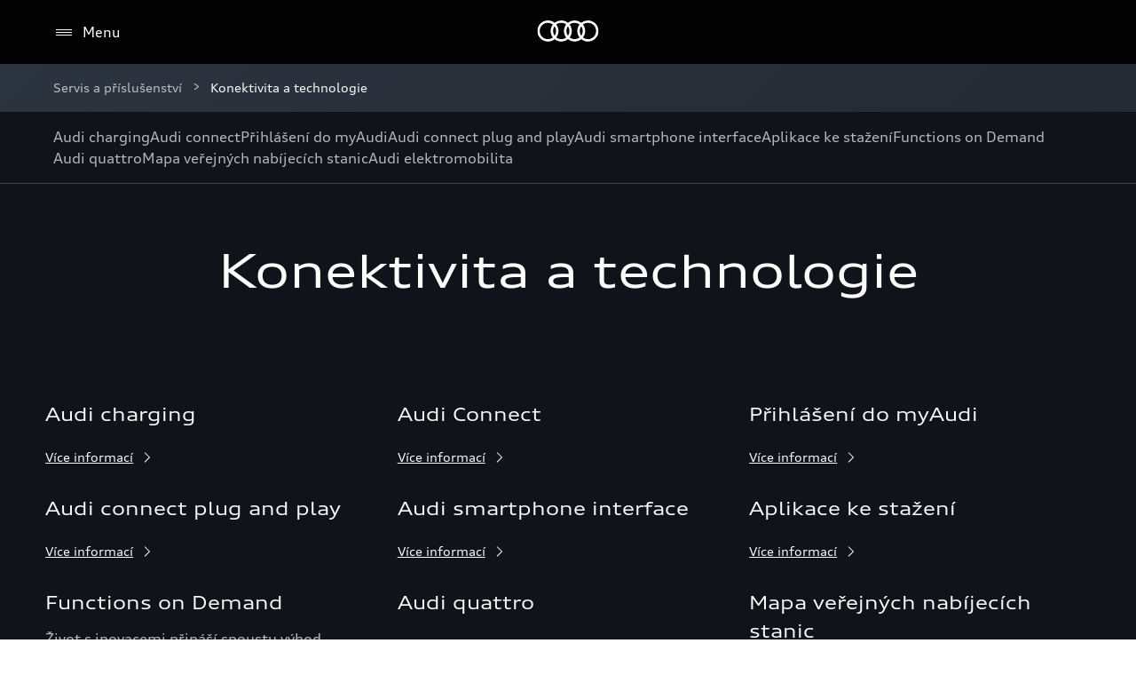

--- FILE ---
content_type: text/html; charset=utf-8
request_url: https://www.audi.cz/servis-a-prislusenstvi/konektivita-a-technologie
body_size: 37425
content:
<!DOCTYPE html><html lang="cs"><head><meta charSet="utf-8"/><meta name="viewport" content="width=device-width, initial-scale=1"/><meta name="viewport" content="width=device-width, initial-scale=1"/><link rel="preload" href="/_next/static/media/2258fe86193af868-s.p.woff2" as="font" crossorigin="" type="font/woff2"/><link rel="preload" href="/_next/static/media/d5549fe60a82d48a-s.p.ttf" as="font" crossorigin="" type="font/ttf"/><link rel="preload" href="/_next/static/media/d59712ef988b8421-s.p.ttf" as="font" crossorigin="" type="font/ttf"/><link rel="stylesheet" href="/_next/static/css/cbb8d1c23c451313.css" data-precedence="next"/><link rel="stylesheet" href="/_next/static/css/fb7703bf5c8d67bf.css" data-precedence="next"/><link rel="stylesheet" href="/_next/static/css/00ff118b7850d3b4.css" data-precedence="next"/><link rel="stylesheet" href="/_next/static/css/07a098635536dd3e.css" data-precedence="next"/><link rel="preload" as="script" fetchPriority="low" href="/_next/static/chunks/webpack-871796182efc489b.js"/><script src="/_next/static/chunks/fd9d1056-3159e688adebc8c5.js" async=""></script><script src="/_next/static/chunks/2117-f4c6a21689a1730d.js" async=""></script><script src="/_next/static/chunks/main-app-c8c1aa6bd5d7fe9b.js" async=""></script><script src="/_next/static/chunks/3954-93af0d6ccf38f1b8.js" async=""></script><script src="/_next/static/chunks/8634-3f59bf0b86ed2ab0.js" async=""></script><script src="/_next/static/chunks/6617-f5461a7a09724e48.js" async=""></script><script src="/_next/static/chunks/154-6be1091b310969db.js" async=""></script><script src="/_next/static/chunks/8003-d2f3435d707b69c3.js" async=""></script><script src="/_next/static/chunks/7979-8aaabfc720a50bc1.js" async=""></script><script src="/_next/static/chunks/4303-19f1e63ec5df53e0.js" async=""></script><script src="/_next/static/chunks/6027-3bc6080c744ac03d.js" async=""></script><script src="/_next/static/chunks/app/%5Bvisibility%5D/%5Bdomain%5D/layout-15b8179628904955.js" async=""></script><script src="/_next/static/chunks/app/%5Bvisibility%5D/%5Bdomain%5D/error-53118c65272560e6.js" async=""></script><script src="/_next/static/chunks/1303-9e9134a8e6a2b014.js" async=""></script><script src="/_next/static/chunks/1626-e8b941b8bd89a0a0.js" async=""></script><script src="/_next/static/chunks/8406-fe8709381c564141.js" async=""></script><script src="/_next/static/chunks/1100-35529bf448f993e6.js" async=""></script><script src="/_next/static/chunks/6355-455ab069fe58871b.js" async=""></script><script src="/_next/static/chunks/7835-562e8aac3bc5fcfa.js" async=""></script><script src="/_next/static/chunks/app/%5Bvisibility%5D/%5Bdomain%5D/%5B%5B...path%5D%5D/layout-c2faaea3d4175690.js" async=""></script><script src="/_next/static/chunks/4204-e70f309517769f97.js" async=""></script><script src="/_next/static/chunks/2601-4ae22f103d3ff29e.js" async=""></script><script src="/_next/static/chunks/2443-77f7b70a2e4dae12.js" async=""></script><script src="/_next/static/chunks/489-d20f930832160917.js" async=""></script><script src="/_next/static/chunks/7760-a825cbef102081a0.js" async=""></script><script src="/_next/static/chunks/6192-71265b9944e084b7.js" async=""></script><script src="/_next/static/chunks/348-9ba851681f8e3840.js" async=""></script><script src="/_next/static/chunks/987-08ec5289af626f8a.js" async=""></script><script src="/_next/static/chunks/1937-04802a87e00f1743.js" async=""></script><script src="/_next/static/chunks/4115-a6c9aa9b38e0d7f3.js" async=""></script><script src="/_next/static/chunks/8399-cd773f5b174906dd.js" async=""></script><script src="/_next/static/chunks/app/%5Bvisibility%5D/%5Bdomain%5D/%5B%5B...path%5D%5D/page-5491f0aa3b0587fe.js" async=""></script><link rel="preload" href="https://www.googletagmanager.com/gtm.js?id=GTM-WJ3KL5Z" as="script"/><link rel="mask-icon" href="/assets/pinfavicon.svg" color="#000000"/><meta name="theme-color" content="#000000"/><link rel="icon" type="image/x-icon" href="/assets/favicon.ico"/><link rel="icon" type="image/png" href="/assets/favicon.png"/><link rel="icon" type="image/svg+xml" href="/assets/favicon.svg" sizes="any"/><link rel="icon" type="image/png" href="/assets/favicon-32x32.png" sizes="32x32"/><link rel="icon" type="image/png" href="/assets/favicon-192x192.png" sizes="192x192"/><meta name="apple-mobile-web-app-title" content="Audi.de"/><link rel="apple-touch-icon" href="/assets/apple-icon-180x180.png"/><link rel="manifest" href="/assets/manifest/manifest-cz.json"/><link rel="icon" type="image/png" href="/assets/android-chrome-192x192.png" sizes="192x192"/><meta name="p:domain_verify" content="03b1bc3fa7b6d81cf208fa84fc258b2a"/><title>Konektivita a technologie</title><meta name="robots" content="index"/><link rel="canonical" href="https://www.audi.cz/servis-a-prislusenstvi/konektivita-a-technologie"/><meta property="og:title" content="Konektivita a technologie"/><meta property="og:url" content="https://www.audi.cz/servis-a-prislusenstvi/konektivita-a-technologie"/><meta property="og:type" content="website"/><meta name="twitter:card" content="summary"/><meta name="twitter:title" content="Konektivita a technologie"/><meta name="next-size-adjust"/><script>(self.__next_s=self.__next_s||[]).push([0,{"children":"function OptanonWrapper() { }","id":"one-trust-script"}])</script><script src="/_next/static/chunks/polyfills-42372ed130431b0a.js" noModule=""></script><style data-styled="" data-styled-version="5.3.11">.dmfuFM{color:hsla(216,26%,1%,1);}/*!sc*/
.fcVKSA{color:hsla(216,33%,99%,0.7);background-color:hsla(216,26%,1%,1);}/*!sc*/
data-styled.g2[id="sc-457d4bd9-0"]{content:"dmfuFM,fcVKSA,"}/*!sc*/
@font-face{font-weight:400 700;font-family:"AudiType";font-style:normal;font-stretch:100% 130%;src:url("https://assets.audi.com/audi-fonts/1/AudiTypeVF.woff2") format("woff2-variations");font-display:swap;}/*!sc*/
html{overflow-y:scroll;--header-height:72px;--default-max-width:1248px;--lightbox-z-index:100;--header-z-index:50;--menu-dropdown-z-index:40;--sticky-navigation-bar-z-index:35;}/*!sc*/
body{margin:0;-webkit-text-size-adjust:none;font-family:sans-serif;font-weight:400;-webkit-font-smoothing:antialiased;-moz-osx-font-smoothing:grayscale;}/*!sc*/
body .grecaptcha-badge{z-index:1000;}/*!sc*/
data-styled.g3[id="sc-global-egYbmh1"]{content:"sc-global-egYbmh1,"}/*!sc*/
:root{--spacing-s150:4px;--spacing-s200:8px;--spacing-s250:12px;--spacing-s300:16px;--spacing-s350:24px;--spacing-s400:28px;--spacing-s450:36px;--spacing-s500:40px;--spacing-s550:60px;--spacing-s600:80px;--spacing-d150:4px;--spacing-d200:8px;--spacing-d250:12px;--spacing-d300:16px;--spacing-d350:24px;--spacing-d400:28px;--spacing-d450:36px;--spacing-d500:40px;--spacing-d550:60px;--spacing-d600:80px;--spacing-p400:4px;--spacing-p450:32px;--spacing-p400-percentage:4%;--spacing-p500:16px;--spacing-p500-percentage:16%;--spacing-p600:4px;--spacing-p600-percentage:4%;}/*!sc*/
@media (min-width:375px){:root{--spacing-d150:4px;--spacing-d200:8px;--spacing-d250:12px;--spacing-d300:16px;--spacing-d350:24px;--spacing-d400:28px;--spacing-d450:36px;--spacing-d500:40px;--spacing-d550:60px;--spacing-d600:80px;--spacing-p400:4px;--spacing-p400-percentage:4%;--spacing-p500:28px;--spacing-p500-percentage:28%;--spacing-p600:4px;--spacing-p600-percentage:4%;}}/*!sc*/
@media (min-width:768px){:root{--spacing-d150:4px;--spacing-d200:8px;--spacing-d250:12px;--spacing-d300:16px;--spacing-d350:24px;--spacing-d400:28px;--spacing-d450:36px;--spacing-d500:48px;--spacing-d550:68px;--spacing-d600:100px;--spacing-p400:4px;--spacing-p400-percentage:4%;--spacing-p500:40px;--spacing-p500-percentage:40%;--spacing-p600:4px;--spacing-p600-percentage:4%;}}/*!sc*/
@media (min-width:1024px){:root{--spacing-d150:4px;--spacing-d200:8px;--spacing-d250:12px;--spacing-d300:16px;--spacing-d350:24px;--spacing-d400:28px;--spacing-d450:40px;--spacing-d500:60px;--spacing-d550:80px;--spacing-d600:120px;--spacing-p400:4px;--spacing-p400-percentage:4%;--spacing-p500:60px;--spacing-p500-percentage:60%;--spacing-p600:4px;--spacing-p600-percentage:4%;}}/*!sc*/
@media (min-width:1440px){:root{--spacing-d150:4px;--spacing-d200:8px;--spacing-d250:12px;--spacing-d300:16px;--spacing-d350:24px;--spacing-d400:32px;--spacing-d450:52px;--spacing-d500:80px;--spacing-d550:100px;--spacing-d600:120px;--spacing-p400:4px;--spacing-p400-percentage:4%;--spacing-p500:96px;--spacing-p500-percentage:96%;--spacing-p600:12px;--spacing-p600-percentage:12%;}}/*!sc*/
@media (min-width:1920px){:root{--spacing-d150:4px;--spacing-d200:8px;--spacing-d250:12px;--spacing-d300:16px;--spacing-d350:24px;--spacing-d400:44px;--spacing-d450:68px;--spacing-d500:100px;--spacing-d550:120px;--spacing-d600:140px;--spacing-p400:4px;--spacing-p400-percentage:4%;--spacing-p500:96px;--spacing-p500-percentage:96%;--spacing-p600:12px;--spacing-p600-percentage:12%;}}/*!sc*/
data-styled.g4[id="sc-global-djneve1"]{content:"sc-global-djneve1,"}/*!sc*/
.fquyBq{background-color:hsla(216,23%,8%,1);width:100%;}/*!sc*/
data-styled.g5[id="sc-32132e48-0"]{content:"fquyBq,"}/*!sc*/
.iKpTzY{margin:auto;max-width:1920px;}/*!sc*/
data-styled.g6[id="sc-32132e48-1"]{content:"iKpTzY,"}/*!sc*/
.kGRXWn{color:inherit;}/*!sc*/
data-styled.g7[id="sc-aXZVg"]{content:"kGRXWn,"}/*!sc*/
.eRBzkV{position:relative;}/*!sc*/
.eRBzkV > span,.eRBzkV > div > span{vertical-align:top;}/*!sc*/
data-styled.g8[id="sc-284c2374-0"]{content:"eRBzkV,"}/*!sc*/
.jiJDhB{border-radius:20px;overflow:hidden;}/*!sc*/
data-styled.g9[id="sc-6c65236-0"]{content:"jiJDhB,"}/*!sc*/
.frLCLe a{-webkit-text-decoration:none;text-decoration:none;color:inherit;outline-offset:2px;}/*!sc*/
data-styled.g12[id="sc-1990367d-0"]{content:"frLCLe,"}/*!sc*/
.gKNnbC{font-family:'__defaultFont_59c8e1','__defaultFont_Fallback_59c8e1',Verdana,sans-serif;font-size:16px;line-height:24px;margin-bottom:0;-webkit-text-decoration:none;text-decoration:none;position:relative;font-weight:400;color:inherit;}/*!sc*/
data-styled.g14[id="sc-d46f8a7b-0"]{content:"gKNnbC,"}/*!sc*/
.dqMZtf{-webkit-appearance:none;-moz-appearance:none;appearance:none;background:none;border:none;padding:0;margin:0;border-radius:0;font:inherit;color:inherit;cursor:pointer;}/*!sc*/
data-styled.g15[id="sc-c59e2d88-0"]{content:"dqMZtf,"}/*!sc*/
.iEknTv{color:hsla(216,33%,99%,0.7);-webkit-text-decoration:none;text-decoration:none;display:-webkit-box;display:-webkit-flex;display:-ms-flexbox;display:flex;-webkit-align-items:center;-webkit-box-align:center;-ms-flex-align:center;align-items:center;pointer-events:auto;-webkit-box-pack:justify;-webkit-justify-content:space-between;-ms-flex-pack:justify;justify-content:space-between;font-family:'__defaultFont_59c8e1','__defaultFont_Fallback_59c8e1',Verdana,sans-serif;font-size:16px;line-height:24px;margin-bottom:0;line-height:28px;font-weight:400;margin-bottom:0;width:100%;cursor:pointer;}/*!sc*/
data-styled.g16[id="sc-e9b86efc-0"]{content:"iEknTv,"}/*!sc*/
.hnqzOJ{background-color:#000000;pointer-events:none;margin-left:-50px;position:absolute;width:100px;height:32px;z-index:var(--header-z-index);opacity:0;left:50%;top:-5px;-webkit-transition:opacity 180ms cubic-bezier(0.75,0.02,0.5,1) 0s;transition:opacity 180ms cubic-bezier(0.75,0.02,0.5,1) 0s;}/*!sc*/
data-styled.g17[id="sc-e9b86efc-1"]{content:"hnqzOJ,"}/*!sc*/
.fuYDcz{-webkit-align-items:center;-webkit-box-align:center;-ms-flex-align:center;align-items:center;display:-webkit-box;display:-webkit-flex;display:-ms-flexbox;display:flex;}/*!sc*/
data-styled.g18[id="sc-e9b86efc-2"]{content:"fuYDcz,"}/*!sc*/
.vcmTS{-webkit-align-items:center;-webkit-box-align:center;-ms-flex-align:center;align-items:center;display:-webkit-box;display:-webkit-flex;display:-ms-flexbox;display:flex;}/*!sc*/
data-styled.g19[id="sc-e9b86efc-3"]{content:"vcmTS,"}/*!sc*/
.gQtSvw{margin:3px var(--spacing-s250) 3px 3px;position:relative;height:18px;width:18px;cursor:pointer;}/*!sc*/
data-styled.g20[id="sc-e9b86efc-4"]{content:"gQtSvw,"}/*!sc*/
.gOYsei{background-color:hsla(216,33%,99%,1);position:absolute;height:1px;right:0px;left:0px;}/*!sc*/
data-styled.g21[id="sc-e9b86efc-5"]{content:"gOYsei,"}/*!sc*/
.jFYrBH{-webkit-animation:420ms ease 0s 1 normal none running ctUYde;animation:420ms ease 0s 1 normal none running ctUYde;top:6px;}/*!sc*/
data-styled.g22[id="sc-e9b86efc-6"]{content:"jFYrBH,"}/*!sc*/
.eIblRC{-webkit-animation:240ms ease 0s 1 normal none running jsLHVu;animation:240ms ease 0s 1 normal none running jsLHVu;top:9px;}/*!sc*/
data-styled.g23[id="sc-e9b86efc-7"]{content:"eIblRC,"}/*!sc*/
.fpHxBO{-webkit-animation:240ms ease 0s 1 normal none running lmBKsv;animation:240ms ease 0s 1 normal none running lmBKsv;top:9px;}/*!sc*/
data-styled.g24[id="sc-e9b86efc-8"]{content:"fpHxBO,"}/*!sc*/
.kzyjev{-webkit-animation:420ms ease 0s 1 normal none running caFsKq;animation:420ms ease 0s 1 normal none running caFsKq;top:12px;}/*!sc*/
data-styled.g25[id="sc-e9b86efc-9"]{content:"kzyjev,"}/*!sc*/
.bhetkO{font-family:'__defaultFont_59c8e1','__defaultFont_Fallback_59c8e1',Verdana,sans-serif;font-size:16px;line-height:24px;margin-bottom:0;color:hsla(216,33%,99%,1);font-weight:400;cursor:pointer;}/*!sc*/
data-styled.g26[id="sc-e9b86efc-10"]{content:"bhetkO,"}/*!sc*/
.cjRQUl{top:calc(var(--header-height) + var(--dealerBarHeight));position:fixed;height:100%;width:100%;background-color:hsla(216,26%,1%,1);-webkit-transform:scaleY(0);-ms-transform:scaleY(0);transform:scaleY(0);-webkit-transition:-webkit-transform 0.25s cubic-bezier(.21,.55,.43,1);-webkit-transition:transform 0.25s cubic-bezier(.21,.55,.43,1);transition:transform 0.25s cubic-bezier(.21,.55,.43,1);-webkit-transform-origin:center top;-ms-transform-origin:center top;transform-origin:center top;right:0;z-index:var(--header-z-index);padding-top:var(--spacing-s350);padding-right:var(--spacing-p500);padding-left:var(--spacing-p500);box-sizing:border-box;visibility:hidden;}/*!sc*/
data-styled.g28[id="sc-e9b86efc-12"]{content:"cjRQUl,"}/*!sc*/
.gzgqYI{display:-webkit-box;display:-webkit-flex;display:-ms-flexbox;display:flex;-webkit-align-items:center;-webkit-box-align:center;-ms-flex-align:center;align-items:center;padding-bottom:var(--spacing-s250);padding-top:var(--spacing-s250);}/*!sc*/
.gzgqYI:hover > .sc-e9b86efc-22{opacity:1;pointer-events:all;}/*!sc*/
data-styled.g39[id="sc-e9b86efc-23"]{content:"gzgqYI,"}/*!sc*/
.jKQtOT{color:inherit;-webkit-text-decoration:none;text-decoration:none;cursor:pointer;-webkit-transition-property:background-color,color;transition-property:background-color,color;-webkit-transition-duration:250ms;transition-duration:250ms;-webkit-transition-timing-function:ease;transition-timing-function:ease;}/*!sc*/
.jKQtOT:hover{color:hsla(216,33%,99%,1);}/*!sc*/
data-styled.g74[id="sc-dAlyuH"]{content:"jKQtOT,"}/*!sc*/
.kWSdXm{color:hsla(216,33%,99%,0.7);list-style:none;-webkit-text-decoration:none;text-decoration:none;cursor:pointer;}/*!sc*/
.kWSdXm:not(:first-child)::before{content:'<';color:hsla(216,33%,99%,0.7);padding-right:24px;}/*!sc*/
.kWSdXm:last-child{color:hsla(216,33%,99%,1);cursor:default;}/*!sc*/
data-styled.g75[id="sc-jlZhew"]{content:"kWSdXm,"}/*!sc*/
.geyYcR{display:-webkit-box;display:-webkit-flex;display:-ms-flexbox;display:flex;-webkit-flex-wrap:wrap;-ms-flex-wrap:wrap;flex-wrap:wrap;-webkit-align-items:center;-webkit-box-align:center;-ms-flex-align:center;align-items:center;font-family:AudiType,sans-serif;-webkit-letter-spacing:0px;-moz-letter-spacing:0px;-ms-letter-spacing:0px;letter-spacing:0px;font-weight:400;-webkit-text-decoration:none;text-decoration:none;font-size:14px;line-height:20px;font-stretch:105%;padding:0px;margin:0;}/*!sc*/
.geyYcR .sc-jlZhew:not(:nth-last-child(2)){display:none;}/*!sc*/
.geyYcR .sc-jlZhew:not(:first-child)::before{content:">";padding:0 8px;width:16px;height:16px;display:-webkit-inline-box;display:-webkit-inline-flex;display:-ms-inline-flexbox;display:inline-flex;-webkit-align-items:center;-webkit-box-align:center;-ms-flex-align:center;align-items:center;-webkit-box-pack:center;-webkit-justify-content:center;-ms-flex-pack:center;justify-content:center;}/*!sc*/
.geyYcR .sc-jlZhew:not(:nth-last-child(2)){display:-webkit-box;display:-webkit-flex;display:-ms-flexbox;display:flex;}/*!sc*/
data-styled.g76[id="sc-cwHptR"]{content:"geyYcR,"}/*!sc*/
.cwkqKM{display:none;}/*!sc*/
@media (min-width:1024px){.cwkqKM{display:-webkit-box;display:-webkit-flex;display:-ms-flexbox;display:flex;-webkit-align-items:center;-webkit-box-align:center;-ms-flex-align:center;align-items:center;}}/*!sc*/
data-styled.g84[id="sc-e83ce8d7-0"]{content:"cwkqKM,"}/*!sc*/
.eXWimH{border-bottom:2px solid transparent;color:hsla(216,33%,99%,0.7);padding-top:var(--spacing-s150);margin-right:var(--spacing-s350);padding-bottom:var(--spacing-s150);box-sizing:border-box;}/*!sc*/
.eXWimH:hover{color:hsla(216,33%,99%,1);}/*!sc*/
data-styled.g85[id="sc-e83ce8d7-1"]{content:"eXWimH,"}/*!sc*/
.ilkbCS{font-family:'__defaultFont_59c8e1','__defaultFont_Fallback_59c8e1',Verdana,sans-serif;font-size:16px;line-height:24px;margin-bottom:0;position:relative;font-weight:400;color:inherit;}/*!sc*/
data-styled.g87[id="sc-e83ce8d7-3"]{content:"ilkbCS,"}/*!sc*/
.iUxUJC{margin-left:auto;cursor:pointer;padding:var(--spacing-s150) 0 var(--spacing-s150) var(--spacing-s150);color:hsla(216,33%,99%,1);line-height:0;}/*!sc*/
data-styled.g95[id="sc-e83ce8d7-11"]{content:"iUxUJC,"}/*!sc*/
.krQEPX{border:0;-webkit-flex-direction:column;-ms-flex-direction:column;flex-direction:column;-webkit-align-items:center;-webkit-box-align:center;-ms-flex-align:center;align-items:center;-webkit-box-pack:center;-webkit-justify-content:center;-ms-flex-pack:center;justify-content:center;-webkit-transition-timing-function:cubic-bezier(0.75,0.02,0.5,1);transition-timing-function:cubic-bezier(0.75,0.02,0.5,1);-webkit-transition-duration:250ms;transition-duration:250ms;border-radius:999px;cursor:pointer;display:-webkit-inline-box;display:-webkit-inline-flex;display:-ms-inline-flexbox;display:inline-flex;box-sizing:border-box;text-align:center;font-family:AudiType,sans-serif;-webkit-letter-spacing:0px;-moz-letter-spacing:0px;-ms-letter-spacing:0px;letter-spacing:0px;font-weight:400;-webkit-text-decoration:none;text-decoration:none;font-size:14px;line-height:20px;font-stretch:105%;padding:12px 24px;min-height:48px;background:hsla(216,12%,45%,1);color:hsla(216,33%,99%,1);box-shadow:inset 0 0 0 1px hsla(216,12%,45%,0);-webkit-transition-property:color,background,box-shadow;transition-property:color,background,box-shadow;}/*!sc*/
.krQEPX svg{-webkit-flex-shrink:0;-ms-flex-negative:0;flex-shrink:0;}/*!sc*/
.krQEPX .sc-fHjqPf{color:hsla(216,33%,99%,1);}/*!sc*/
.krQEPX:hover{background:hsla(216,18%,21%,1);color:hsla(216,33%,99%,1);box-shadow:inset 0 0 0 1px hsla(216,18%,88%,0.2);}/*!sc*/
.krQEPX:hover .sc-fHjqPf{color:hsla(216,33%,99%,1);}/*!sc*/
.krQEPX:active{background:hsla(216,18%,21%,1);color:hsla(216,33%,99%,1);box-shadow:inset 0 0 0 1px hsla(216,18%,88%,0.2);}/*!sc*/
.krQEPX:active .sc-fHjqPf{color:hsla(216,33%,99%,1);}/*!sc*/
data-styled.g110[id="sc-hmdomO"]{content:"krQEPX,"}/*!sc*/
.bzheHH{display:-webkit-box;display:-webkit-flex;display:-ms-flexbox;display:flex;-webkit-align-items:center;-webkit-box-align:center;-ms-flex-align:center;align-items:center;-webkit-box-pack:center;-webkit-justify-content:center;-ms-flex-pack:center;justify-content:center;gap:12px;}/*!sc*/
data-styled.g111[id="sc-bXCLTC"]{content:"bzheHH,"}/*!sc*/
.gxJlqK{width:100%;box-sizing:border-box;}/*!sc*/
data-styled.g113[id="sc-87ef3745-0"]{content:"gxJlqK,"}/*!sc*/
.hbGNwO{margin-left:auto;margin-right:auto;display:-webkit-box;display:-webkit-flex;display:-ms-flexbox;display:flex;-webkit-align-items:center;-webkit-box-align:center;-ms-flex-align:center;align-items:center;-webkit-box-pack:center;-webkit-justify-content:center;-ms-flex-pack:center;justify-content:center;box-sizing:border-box;width:100%;font-weight:500;font-size:14px;line-height:16px;height:var(--header-height);position:relative;z-index:var(--header-z-index);background-color:hsla(216,26%,1%,1);padding-right:var(--spacing-p500);padding-left:var(--spacing-p500);}/*!sc*/
data-styled.g114[id="sc-87ef3745-1"]{content:"hbGNwO,"}/*!sc*/
.jSUJKg{position:absolute;top:calc(var(--header-height) + 10px);left:20px;z-index:var(--header-z-index);height:1px;width:1px;overflow:hidden;white-space:nowrap;-webkit-clip:rect(0 0 0 0);clip:rect(0 0 0 0);-webkit-clip-path:inset(50%);clip-path:inset(50%);opacity:0;}/*!sc*/
.jSUJKg:focus{opacity:1;height:auto;width:auto;-webkit-clip:auto;clip:auto;-webkit-clip-path:none;clip-path:none;padding:var(--spacing-s200) var(--spacing-s300);}/*!sc*/
data-styled.g115[id="sc-87ef3745-2"]{content:"jSUJKg,"}/*!sc*/
.iZYyPI{-webkit-transform:translateX(-50%);-ms-transform:translateX(-50%);transform:translateX(-50%);position:absolute;z-index:5;left:50%;}/*!sc*/
@media (min-width:1024px){.iZYyPI{padding-right:32px;position:static;-webkit-transform:none;-ms-transform:none;transform:none;}}/*!sc*/
@media (min-width:1920px){.iZYyPI{padding-right:44px;}}/*!sc*/
data-styled.g116[id="sc-87ef3745-3"]{content:"iZYyPI,"}/*!sc*/
.fJnfuC{box-sizing:border-box;position:relative;width:100%;}/*!sc*/
data-styled.g117[id="sc-87ef3745-4"]{content:"fJnfuC,"}/*!sc*/
.fGdtwE{display:block;color:white;}/*!sc*/
data-styled.g118[id="sc-87ef3745-5"]{content:"fGdtwE,"}/*!sc*/
.hFnGKk{position:relative;}/*!sc*/
@media (min-width:1024px){.hFnGKk{display:none;}}/*!sc*/
data-styled.g119[id="sc-87ef3745-6"]{content:"hFnGKk,"}/*!sc*/
.gLwTIv{position:fixed;width:100vw;height:100vh;left:0;background-color:hsla(216,23%,8%,1);opacity:0;visibility:hidden;pointer-events:none;z-index:-10;-webkit-transition:all 0s linear;transition:all 0s linear;display:none;}/*!sc*/
@media (min-width:1024px){.gLwTIv{display:block;top:calc(var(--header-height) + var(--dealerBarHeight));}}/*!sc*/
data-styled.g120[id="sc-87ef3745-7"]{content:"gLwTIv,"}/*!sc*/
@-webkit-keyframes ctUYde{0%{opacity:0;-webkit-transform:translateY(3px);-ms-transform:translateY(3px);transform:translateY(3px);}50%{opacity:0;-webkit-transform:translateY(3px);-ms-transform:translateY(3px);transform:translateY(3px);}100%{opacity:1;-webkit-transform:translateY(0px);-ms-transform:translateY(0px);transform:translateY(0px);}}/*!sc*/
@keyframes ctUYde{0%{opacity:0;-webkit-transform:translateY(3px);-ms-transform:translateY(3px);transform:translateY(3px);}50%{opacity:0;-webkit-transform:translateY(3px);-ms-transform:translateY(3px);transform:translateY(3px);}100%{opacity:1;-webkit-transform:translateY(0px);-ms-transform:translateY(0px);transform:translateY(0px);}}/*!sc*/
data-styled.g122[id="sc-keyframes-ctUYde"]{content:"ctUYde,"}/*!sc*/
@-webkit-keyframes jsLHVu{0%{-webkit-transform:rotate(45deg);-ms-transform:rotate(45deg);transform:rotate(45deg);}50%{-webkit-transform:rotate(0deg);-ms-transform:rotate(0deg);transform:rotate(0deg);}100%{-webkit-transform:rotate(0deg);-ms-transform:rotate(0deg);transform:rotate(0deg);}}/*!sc*/
@keyframes jsLHVu{0%{-webkit-transform:rotate(45deg);-ms-transform:rotate(45deg);transform:rotate(45deg);}50%{-webkit-transform:rotate(0deg);-ms-transform:rotate(0deg);transform:rotate(0deg);}100%{-webkit-transform:rotate(0deg);-ms-transform:rotate(0deg);transform:rotate(0deg);}}/*!sc*/
data-styled.g123[id="sc-keyframes-jsLHVu"]{content:"jsLHVu,"}/*!sc*/
@-webkit-keyframes lmBKsv{0%{-webkit-transform:rotate(-45deg);-ms-transform:rotate(-45deg);transform:rotate(-45deg);}50%{-webkit-transform:rotate(0deg);-ms-transform:rotate(0deg);transform:rotate(0deg);}100%{-webkit-transform:rotate(0deg);-ms-transform:rotate(0deg);transform:rotate(0deg);}}/*!sc*/
@keyframes lmBKsv{0%{-webkit-transform:rotate(-45deg);-ms-transform:rotate(-45deg);transform:rotate(-45deg);}50%{-webkit-transform:rotate(0deg);-ms-transform:rotate(0deg);transform:rotate(0deg);}100%{-webkit-transform:rotate(0deg);-ms-transform:rotate(0deg);transform:rotate(0deg);}}/*!sc*/
data-styled.g124[id="sc-keyframes-lmBKsv"]{content:"lmBKsv,"}/*!sc*/
@-webkit-keyframes caFsKq{0%{opacity:0;-webkit-transform:translateY(-3px);-ms-transform:translateY(-3px);transform:translateY(-3px);}50%{opacity:0;-webkit-transform:translateY(-3px);-ms-transform:translateY(-3px);transform:translateY(-3px);}100%{opacity:1;-webkit-transform:translateY(0px);-ms-transform:translateY(0px);transform:translateY(0px);}}/*!sc*/
@keyframes caFsKq{0%{opacity:0;-webkit-transform:translateY(-3px);-ms-transform:translateY(-3px);transform:translateY(-3px);}50%{opacity:0;-webkit-transform:translateY(-3px);-ms-transform:translateY(-3px);transform:translateY(-3px);}100%{opacity:1;-webkit-transform:translateY(0px);-ms-transform:translateY(0px);transform:translateY(0px);}}/*!sc*/
data-styled.g125[id="sc-keyframes-caFsKq"]{content:"caFsKq,"}/*!sc*/
.hIYLvV{-webkit-transition-timing-function:cubic-bezier(0.75,0.02,0.5,1);transition-timing-function:cubic-bezier(0.75,0.02,0.5,1);-webkit-transition-duration:250ms;transition-duration:250ms;-webkit-transition-property:color,text-decoration-color;transition-property:color,text-decoration-color;display:-webkit-inline-box;display:-webkit-inline-flex;display:-ms-inline-flexbox;display:inline-flex;-webkit-align-items:center;-webkit-box-align:center;-ms-flex-align:center;align-items:center;font-family:AudiType,sans-serif;-webkit-letter-spacing:0px;-moz-letter-spacing:0px;-ms-letter-spacing:0px;letter-spacing:0px;font-weight:400;-webkit-text-decoration:underline;text-decoration:underline;font-size:14px;line-height:24px;font-stretch:105%;color:hsla(216,33%,99%,1);-webkit-text-decoration-line:underline;text-decoration-line:underline;-webkit-text-decoration-color:hsla(216,33%,99%,1);text-decoration-color:hsla(216,33%,99%,1);box-sizing:border-box;-webkit-text-decoration-thickness:1px;text-decoration-thickness:1px;text-underline-offset:7px;padding-bottom:2px;min-height:24px;}/*!sc*/
.hIYLvV:hover:not(:disabled),.hIYLvV:active:not(:disabled){color:hsla(216,33%,99%,0.7);-webkit-text-decoration-color:hsla(216,33%,99%,0.7);text-decoration-color:hsla(216,33%,99%,0.7);}/*!sc*/
.hIYLvV:disabled{cursor:not-allowed;color:hsla(216,13%,65%,0.3);-webkit-text-decoration-color:hsla(216,13%,65%,0.3);text-decoration-color:hsla(216,13%,65%,0.3);}/*!sc*/
data-styled.g126[id="sc-eeDRCY"]{content:"hIYLvV,"}/*!sc*/
.bMuuHy{-webkit-flex-shrink:0;-ms-flex-negative:0;flex-shrink:0;margin-left:8px;}/*!sc*/
data-styled.g127[id="sc-koXPp"]{content:"bMuuHy,"}/*!sc*/
.ftEBmP{margin:0;color:hsla(216,33%,99%,0.7);font-family:AudiType,sans-serif;-webkit-letter-spacing:0px;-moz-letter-spacing:0px;-ms-letter-spacing:0px;letter-spacing:0px;font-weight:400;-webkit-text-decoration:none;text-decoration:none;font-size:16px;line-height:24px;font-stretch:105%;}/*!sc*/
.ftEBmP sup{vertical-align:0.68em;}/*!sc*/
.ftEBmP sub{vertical-align:-0.275em;}/*!sc*/
.ftEBmP sup,.ftEBmP sub{font-size:0.583em;}/*!sc*/
.ftEBmP sup a,.ftEBmP sub a{color:inherit;-webkit-text-decoration:none;text-decoration:none;border-bottom:2px solid hsla(216,33%,99%,1);-webkit-transition-timing-function:cubic-bezier(0.75,0.02,0.5,1);transition-timing-function:cubic-bezier(0.75,0.02,0.5,1);-webkit-transition-duration:250ms;transition-duration:250ms;-webkit-transition-property:color,border-color;transition-property:color,border-color;border-bottom:none;}/*!sc*/
.ftEBmP sup a:hover,.ftEBmP sub a:hover{color:hsla(216,33%,99%,0.7);border-bottom-color:hsla(216,33%,99%,0.7);}/*!sc*/
.ljNgiX{margin:0 0 var(--spacing-s300);color:hsla(216,33%,99%,0.7);font-family:AudiType,sans-serif;-webkit-letter-spacing:0px;-moz-letter-spacing:0px;-ms-letter-spacing:0px;letter-spacing:0px;font-weight:400;-webkit-text-decoration:none;text-decoration:none;font-size:16px;line-height:24px;font-stretch:105%;}/*!sc*/
.ljNgiX sup{vertical-align:0.68em;}/*!sc*/
.ljNgiX sub{vertical-align:-0.275em;}/*!sc*/
.ljNgiX sup,.ljNgiX sub{font-size:0.583em;}/*!sc*/
.ljNgiX sup a,.ljNgiX sub a{color:inherit;-webkit-text-decoration:none;text-decoration:none;border-bottom:2px solid hsla(216,33%,99%,1);-webkit-transition-timing-function:cubic-bezier(0.75,0.02,0.5,1);transition-timing-function:cubic-bezier(0.75,0.02,0.5,1);-webkit-transition-duration:250ms;transition-duration:250ms;-webkit-transition-property:color,border-color;transition-property:color,border-color;border-bottom:none;}/*!sc*/
.ljNgiX sup a:hover,.ljNgiX sub a:hover{color:hsla(216,33%,99%,0.7);border-bottom-color:hsla(216,33%,99%,0.7);}/*!sc*/
data-styled.g139[id="sc-kOHTFB"]{content:"ftEBmP,ljNgiX,"}/*!sc*/
.iKYfkF{margin:0 0 var(--spacing-s500);color:hsla(216,33%,99%,1);font-family:AudiType,sans-serif;-webkit-letter-spacing:0px;-moz-letter-spacing:0px;-ms-letter-spacing:0px;letter-spacing:0px;font-weight:400;-webkit-text-decoration:none;text-decoration:none;font-size:36px;line-height:52px;font-stretch:130%;}/*!sc*/
@media (min-width:768px){.iKYfkF{font-size:44px;line-height:60px;}}/*!sc*/
@media (min-width:1024px){.iKYfkF{font-size:52px;line-height:76px;}}/*!sc*/
@media (min-width:1440px){.iKYfkF{font-size:60px;line-height:84px;}}/*!sc*/
@media (min-width:1920px){.iKYfkF{font-size:72px;line-height:100px;}}/*!sc*/
.iKYfkF sup{vertical-align:0.68em;}/*!sc*/
.iKYfkF sub{vertical-align:-0.275em;}/*!sc*/
.iKYfkF sup,.iKYfkF sub{font-size:0.583em;}/*!sc*/
.iKYfkF sup a,.iKYfkF sub a{color:inherit;-webkit-text-decoration:none;text-decoration:none;border-bottom:2px solid hsla(216,33%,99%,1);-webkit-transition-timing-function:cubic-bezier(0.75,0.02,0.5,1);transition-timing-function:cubic-bezier(0.75,0.02,0.5,1);-webkit-transition-duration:250ms;transition-duration:250ms;-webkit-transition-property:color,border-color;transition-property:color,border-color;border-bottom:none;}/*!sc*/
.iKYfkF sup a:hover,.iKYfkF sub a:hover{color:hsla(216,33%,99%,0.7);border-bottom-color:hsla(216,33%,99%,0.7);}/*!sc*/
.lfmdmW{margin:0 0 var(--spacing-s250);color:hsla(216,33%,99%,1);font-family:AudiType,sans-serif;-webkit-letter-spacing:0px;-moz-letter-spacing:0px;-ms-letter-spacing:0px;letter-spacing:0px;font-weight:400;-webkit-text-decoration:none;text-decoration:none;font-size:20px;line-height:32px;font-stretch:130%;}/*!sc*/
@media (min-width:1440px){.lfmdmW{font-size:24px;line-height:36px;}}/*!sc*/
@media (min-width:1920px){}/*!sc*/
.lfmdmW sup{vertical-align:0.68em;}/*!sc*/
.lfmdmW sub{vertical-align:-0.275em;}/*!sc*/
.lfmdmW sup,.lfmdmW sub{font-size:0.583em;}/*!sc*/
.lfmdmW sup a,.lfmdmW sub a{color:inherit;-webkit-text-decoration:none;text-decoration:none;border-bottom:2px solid hsla(216,33%,99%,1);-webkit-transition-timing-function:cubic-bezier(0.75,0.02,0.5,1);transition-timing-function:cubic-bezier(0.75,0.02,0.5,1);-webkit-transition-duration:250ms;transition-duration:250ms;-webkit-transition-property:color,border-color;transition-property:color,border-color;border-bottom:none;}/*!sc*/
.lfmdmW sup a:hover,.lfmdmW sub a:hover{color:hsla(216,33%,99%,0.7);border-bottom-color:hsla(216,33%,99%,0.7);}/*!sc*/
data-styled.g140[id="sc-dtInlm"]{content:"iKYfkF,lfmdmW,"}/*!sc*/
.bGSGJd > p,.bGSGJd > h1,.bGSGJd h2,.bGSGJd h3,.bGSGJd h4,.bGSGJd li{white-space:pre-line;}/*!sc*/
.bGSGJd > p:empty,.bGSGJd > h1:empty,.bGSGJd h2:empty,.bGSGJd h3:empty,.bGSGJd h4:empty,.bGSGJd li:empty{margin-bottom:0;}/*!sc*/
.bGSGJd > p:empty:before,.bGSGJd > h1:empty:before,.bGSGJd h2:empty:before,.bGSGJd h3:empty:before,.bGSGJd h4:empty:before,.bGSGJd li:empty:before{white-space:pre;content:" ";}/*!sc*/
.bGSGJd a{overflow-wrap:break-word;word-wrap:break-word;-webkit-hyphens:auto;-moz-hyphens:auto;-ms-hyphens:auto;hyphens:auto;}/*!sc*/
.bGSGJd em{font-style:italic;}/*!sc*/
data-styled.g145[id="sc-9fa957ba-0"]{content:"bGSGJd,"}/*!sc*/
.LWglt{position:relative;}/*!sc*/
data-styled.g190[id="sc-971291cf-0"]{content:"LWglt,"}/*!sc*/
@media (min-width:1024px){.dhEWbp{display:none;}}/*!sc*/
data-styled.g191[id="sc-971291cf-1"]{content:"dhEWbp,"}/*!sc*/
.cZFVFL{display:none;}/*!sc*/
@media (min-width:1024px){.cZFVFL{display:block;}}/*!sc*/
data-styled.g192[id="sc-971291cf-2"]{content:"cZFVFL,"}/*!sc*/
.gxAqYX{display:-webkit-box;display:-webkit-flex;display:-ms-flexbox;display:flex;-webkit-box-pack:justify;-webkit-justify-content:space-between;-ms-flex-pack:justify;justify-content:space-between;box-sizing:border-box;padding:var(--spacing-s300) var(--spacing-p500);width:100%;background:linear-gradient(134deg,hsla(216,18%,21%,1) 0%,hsla(216,20%,17%,1) 100%);}/*!sc*/
data-styled.g194[id="sc-971291cf-4"]{content:"gxAqYX,"}/*!sc*/
.jqiJvJ{-webkit-flex-shrink:0;-ms-flex-negative:0;flex-shrink:0;}/*!sc*/
data-styled.g195[id="sc-971291cf-5"]{content:"jqiJvJ,"}/*!sc*/
.dfwza{display:none;}/*!sc*/
data-styled.g196[id="sc-971291cf-6"]{content:"dfwza,"}/*!sc*/
.kFpicZ{margin-top:var(--spacing-s300);}/*!sc*/
.kFpicZ:first-child{margin-top:0;}/*!sc*/
data-styled.g197[id="sc-971291cf-7"]{content:"kFpicZ,"}/*!sc*/
.bEtwmc{background:linear-gradient(134deg,hsla(216,18%,21%,1) 0%,hsla(216,20%,17%,1) 100%);padding:var(--spacing-s300) var(--spacing-p500);box-sizing:border-box;-webkit-align-items:center;-webkit-box-align:center;-ms-flex-align:center;align-items:center;min-height:54px;-webkit-flex-wrap:wrap;-ms-flex-wrap:wrap;flex-wrap:wrap;display:-webkit-box;display:-webkit-flex;display:-ms-flexbox;display:flex;}/*!sc*/
data-styled.g198[id="sc-971291cf-8"]{content:"bEtwmc,"}/*!sc*/
.fzPvUX{border-bottom:1px solid hsla(216,33%,99%,0.2);padding:var(--spacing-s300) var(--spacing-p500);-webkit-column-gap:var(--spacing-d400);column-gap:var(--spacing-d400);box-sizing:border-box;-webkit-align-items:center;-webkit-box-align:center;-ms-flex-align:center;align-items:center;min-height:54px;-webkit-flex-wrap:wrap;-ms-flex-wrap:wrap;flex-wrap:wrap;display:-webkit-box;display:-webkit-flex;display:-ms-flexbox;display:flex;list-style:none;margin:0;}/*!sc*/
data-styled.g199[id="sc-971291cf-9"]{content:"fzPvUX,"}/*!sc*/
.cusUKb{cursor:pointer;list-style:none;}/*!sc*/
data-styled.g200[id="sc-971291cf-10"]{content:"cusUKb,"}/*!sc*/
.eJYMTs{color:hsla(216,33%,99%,0.7);-webkit-text-decoration:none;text-decoration:none;}/*!sc*/
.eJYMTs:hover{cursor:pointer;opacity:0.8;}/*!sc*/
.eJYMTs:hover > *{cursor:pointer;}/*!sc*/
data-styled.g201[id="sc-971291cf-11"]{content:"eJYMTs,"}/*!sc*/
.bUkEQi{display:contents;}/*!sc*/
data-styled.g202[id="sc-18387da2-0"]{content:"bUkEQi,"}/*!sc*/
.llGPhD{display:grid;grid-template-columns:repeat(12,1fr);}/*!sc*/
data-styled.g298[id="sc-ae961003-0"]{content:"llGPhD,"}/*!sc*/
.gnpHQg{display:-webkit-box;display:-webkit-flex;display:-ms-flexbox;display:flex;-webkit-box-pack:start;-webkit-justify-content:flex-start;-ms-flex-pack:start;justify-content:flex-start;-webkit-flex-wrap:wrap;-ms-flex-wrap:wrap;flex-wrap:wrap;}/*!sc*/
data-styled.g299[id="sc-ee5f9fec-0"]{content:"gnpHQg,"}/*!sc*/
.jFZXqG{margin-bottom:var(--spacing-s200);margin-right:var(--spacing-d250);margin-top:var(--spacing-d250);}/*!sc*/
@media (min-width:768px){.jFZXqG{margin-top:0;}}/*!sc*/
data-styled.g300[id="sc-ee5f9fec-1"]{content:"jFZXqG,"}/*!sc*/
.jwpKec{display:block;}/*!sc*/
data-styled.g301[id="sc-f4fe36f1-0"]{content:"jwpKec,"}/*!sc*/
.gNIcoB{display:block;}/*!sc*/
data-styled.g302[id="sc-f4fe36f1-1"]{content:"gNIcoB,"}/*!sc*/
.hYjuej{position:relative;-webkit-hyphens:auto;-moz-hyphens:auto;-ms-hyphens:auto;hyphens:auto;text-align:center;padding-top:var(--spacing-d500);padding-bottom:var(--spacing-d500);padding-left:var(--spacing-p600-percentage);padding-right:var(--spacing-p600-percentage);}/*!sc*/
@media (min-width:1920px){.hYjuej{max-width:var(--default-max-width);margin:0 auto;}}/*!sc*/
.iudske{position:relative;-webkit-hyphens:auto;-moz-hyphens:auto;-ms-hyphens:auto;hyphens:auto;padding-top:var(--spacing-d200);padding-bottom:var(--spacing-d200);}/*!sc*/
data-styled.g306[id="sc-a59c64c2-0"]{content:"hYjuej,iudske,"}/*!sc*/
.kFGPHn{position:relative;}/*!sc*/
data-styled.g322[id="sc-6a6db810-0"]{content:"kFGPHn,"}/*!sc*/
.dvSUHQ{grid-template-columns:repeat(1,1fr);grid-auto-flow:row;color:inherit;row-gap:12px;padding-left:var(--spacing-p400-percentage);padding-right:var(--spacing-p400-percentage);}/*!sc*/
@media (min-width:768px){.dvSUHQ{gap:12px;}}/*!sc*/
@media (min-width:768px){.dvSUHQ{grid-template-columns:repeat(3,1fr);}}/*!sc*/
data-styled.g323[id="sc-240fa81a-0"]{content:"dvSUHQ,"}/*!sc*/
.iILbpW{display:block;}/*!sc*/
data-styled.g324[id="sc-240fa81a-1"]{content:"iILbpW,"}/*!sc*/
.dWzpLo{-webkit-column-gap:var(--spacing-s350);column-gap:var(--spacing-s350);row-gap:var(--spacing-s350);-webkit-flex-wrap:wrap;-ms-flex-wrap:wrap;flex-wrap:wrap;display:-webkit-box;display:-webkit-flex;display:-ms-flexbox;display:flex;}/*!sc*/
data-styled.g598[id="sc-641d9fac-0"]{content:"dWzpLo,"}/*!sc*/
.fIKWGA{font-family:'__defaultFont_59c8e1','__defaultFont_Fallback_59c8e1',Verdana,sans-serif;font-size:12px;line-height:20px;margin-bottom:0;color:white;display:block;}/*!sc*/
@media (min-width:768px){.fIKWGA{padding:0 0 var(--spacing-s250) 0;border-bottom:0;}}/*!sc*/
.fIKWGA:not([href]){cursor:pointer;background:none;border:none;margin:0;padding-left:0;padding-right:0;}/*!sc*/
data-styled.g599[id="sc-641d9fac-1"]{content:"fIKWGA,"}/*!sc*/
.cDHExi{margin-top:var(--spacing-d600);}/*!sc*/
data-styled.g600[id="sc-6027b995-0"]{content:"cDHExi,"}/*!sc*/
.ecVxpq{width:100%;box-sizing:border-box;padding-top:var(--spacing-d300);padding-bottom:var(--spacing-d450);}/*!sc*/
@media (min-width:768px){.ecVxpq{padding-right:var(--spacing-p500);padding-left:var(--spacing-p500);}}/*!sc*/
data-styled.g601[id="sc-6027b995-1"]{content:"ecVxpq,"}/*!sc*/
.cHsfUN{padding-right:var(--spacing-s350);padding-left:var(--spacing-s350);-webkit-box-pack:end;-webkit-justify-content:flex-end;-ms-flex-pack:end;justify-content:flex-end;display:-webkit-box;display:-webkit-flex;display:-ms-flexbox;display:flex;}/*!sc*/
@media (min-width:768px){.cHsfUN{padding-right:0;padding-left:0;}}/*!sc*/
data-styled.g602[id="sc-6027b995-2"]{content:"cHsfUN,"}/*!sc*/
.cAXrMZ{font-family:'__defaultFont_59c8e1','__defaultFont_Fallback_59c8e1',Verdana,sans-serif;font-size:12px;line-height:20px;margin-bottom:0;-webkit-column-gap:var(--spacing-d250);column-gap:var(--spacing-d250);-webkit-align-items:center;-webkit-box-align:center;-ms-flex-align:center;align-items:center;color:inherit;display:-webkit-box;display:-webkit-flex;display:-ms-flexbox;display:flex;}/*!sc*/
.cAXrMZ:hover{color:#D9D9D9;}/*!sc*/
data-styled.g603[id="sc-6027b995-3"]{content:"cAXrMZ,"}/*!sc*/
.eNpGTa{-webkit-transform:rotate(180deg);-ms-transform:rotate(180deg);transform:rotate(180deg);-webkit-transform-origin:center;-ms-transform-origin:center;transform-origin:center;display:block;height:24px;}/*!sc*/
data-styled.g604[id="sc-6027b995-4"]{content:"eNpGTa,"}/*!sc*/
.dboTvL{border-top:1px solid #333333;margin-bottom:var(--spacing-s450);margin-top:var(--spacing-s450);}/*!sc*/
@media (min-width:768px){.dboTvL{border-top:0;margin-bottom:0;margin-top:0;display:-webkit-box;display:-webkit-flex;display:-ms-flexbox;display:flex;-webkit-box-pack:start;-webkit-justify-content:flex-start;-ms-flex-pack:start;justify-content:flex-start;row-gap:var(--spacing-d450);-webkit-column-gap:var(--spacing-d350);column-gap:var(--spacing-d350);-webkit-flex-wrap:wrap;-ms-flex-wrap:wrap;flex-wrap:wrap;width:100%;padding-top:var(--spacing-d450);box-sizing:border-box;}}/*!sc*/
@media (min-width:1440px){.dboTvL{-webkit-box-pack:justify;-webkit-justify-content:space-between;-ms-flex-pack:justify;justify-content:space-between;-webkit-flex-wrap:nowrap;-ms-flex-wrap:nowrap;flex-wrap:nowrap;}}/*!sc*/
data-styled.g605[id="sc-6027b995-5"]{content:"dboTvL,"}/*!sc*/
.fkwVBz{padding-right:var(--spacing-s350);padding-left:var(--spacing-s350);}/*!sc*/
@media (min-width:768px){.fkwVBz{padding-right:0;padding-left:0;-webkit-flex:1 1 100%;-ms-flex:1 1 100%;flex:1 1 100%;width:100%;-webkit-align-items:flex-start;-webkit-box-align:flex-start;-ms-flex-align:flex-start;align-items:flex-start;padding-top:var(--spacing-d450);}}/*!sc*/
@media (min-width:1440px){.fkwVBz{position:relative;}}/*!sc*/
data-styled.g606[id="sc-6027b995-6"]{content:"fkwVBz,"}/*!sc*/
.kTxio{padding-bottom:var(--spacing-d250);-webkit-box-flex:1;-webkit-flex-grow:1;-ms-flex-positive:1;flex-grow:1;}/*!sc*/
data-styled.g607[id="sc-6027b995-7"]{content:"kTxio,"}/*!sc*/
.jArqPv{margin-top:var(--spacing-s350);-webkit-column-gap:var(--spacing-d500);column-gap:var(--spacing-d500);display:-webkit-box;display:-webkit-flex;display:-ms-flexbox;display:flex;-webkit-flex-wrap:wrap;-ms-flex-wrap:wrap;flex-wrap:wrap;}/*!sc*/
data-styled.g608[id="sc-6027b995-8"]{content:"jArqPv,"}/*!sc*/
.dzjnDw{font-family:'__defaultFont_59c8e1','__defaultFont_Fallback_59c8e1',Verdana,sans-serif;font-size:12px;line-height:20px;margin-bottom:0;margin-bottom:var(--spacing-s300);}/*!sc*/
@media (min-width:768px){.dzjnDw{font-size:12px;line-height:22px;}}/*!sc*/
data-styled.g609[id="sc-6027b995-9"]{content:"dzjnDw,"}/*!sc*/
.jpayxe{border-bottom:1px solid #333333;padding-bottom:var(--spacing-s250);}/*!sc*/
data-styled.g610[id="sc-6027b995-10"]{content:"jpayxe,"}/*!sc*/
.kGoyQZ{border-bottom:1px solid #333333;overflow-wrap:break-word;-webkit-hyphens:initial;-moz-hyphens:initial;-ms-hyphens:initial;hyphens:initial;}/*!sc*/
@media (min-width:768px){.kGoyQZ{border-bottom:0;padding-top:0;-webkit-flex:0 0 calc(100% / 3 - var(--spacing-d350));-ms-flex:0 0 calc(100% / 3 - var(--spacing-d350));flex:0 0 calc(100% / 3 - var(--spacing-d350));}}/*!sc*/
@media (min-width:1440px){.kGoyQZ{box-sizing:border-box;-webkit-flex:1;-ms-flex:1;flex:1;}}/*!sc*/
data-styled.g611[id="sc-6027b995-11"]{content:"kGoyQZ,"}/*!sc*/
.kYdhnc{text-align:left;width:100%;font-family:'__defaultFont_59c8e1','__defaultFont_Fallback_59c8e1',Verdana,sans-serif;font-size:16px;line-height:24px;margin-bottom:0;-webkit-box-pack:justify;-webkit-justify-content:space-between;-ms-flex-pack:justify;justify-content:space-between;padding-bottom:var(--spacing-s300);padding-right:var(--spacing-s350);padding-left:var(--spacing-s350);padding-top:var(--spacing-s300);-webkit-align-items:center;-webkit-box-align:center;-ms-flex-align:center;align-items:center;position:relative;display:-webkit-box;display:-webkit-flex;display:-ms-flexbox;display:flex;}/*!sc*/
@media (min-width:768px){.kYdhnc{margin-bottom:var(--spacing-s400);font-stretch:130%;line-height:24px;font-size:16px;padding-bottom:0;padding-right:0;padding-left:0;padding-top:0;}}/*!sc*/
@media (min-width:1440px){.kYdhnc{line-height:28px;font-size:18px;}}/*!sc*/
data-styled.g612[id="sc-6027b995-12"]{content:"kYdhnc,"}/*!sc*/
.cfWefO{-webkit-transition:all 200ms ease 0s;transition:all 200ms ease 0s;-webkit-transform-origin:center;-ms-transform-origin:center;transform-origin:center;right:var(--spacing-s350);position:absolute;height:24px;width:24px;top:16px;}/*!sc*/
@media (min-width:768px){.cfWefO{display:none;}}/*!sc*/
data-styled.g613[id="sc-6027b995-13"]{content:"cfWefO,"}/*!sc*/
.sVBxT{background:#1A1A1A;-webkit-transition:all 200ms ease 0s;transition:all 200ms ease 0s;height:0;opacity:0;visibility:hidden;}/*!sc*/
@media (min-width:768px){.sVBxT{background:none;height:100%;opacity:1;visibility:visible;}}/*!sc*/
data-styled.g614[id="sc-6027b995-14"]{content:"sVBxT,"}/*!sc*/
.hWSiCU{border-top:1px solid #333333;padding-bottom:var(--spacing-s350);padding-right:var(--spacing-s350);padding-left:var(--spacing-s350);padding-top:var(--spacing-s350);list-style:none;margin:0;}/*!sc*/
@media (min-width:768px){.hWSiCU{padding-right:8px;padding-bottom:0;padding-left:0;padding-top:0;border-top:0;}}/*!sc*/
data-styled.g619[id="sc-145f1104-0"]{content:"hWSiCU,"}/*!sc*/
.fODXUT:hover{opacity:0.9;}/*!sc*/
data-styled.g620[id="sc-145f1104-1"]{content:"fODXUT,"}/*!sc*/
.kHtJXy{font-family:'__defaultFont_59c8e1','__defaultFont_Fallback_59c8e1',Verdana,sans-serif;font-size:12px;line-height:20px;margin-bottom:0;padding-bottom:var(--spacing-s200);padding-top:var(--spacing-s200);display:inline-block;cursor:pointer;color:white;}/*!sc*/
.kHtJXy:not([href]){cursor:pointer;background:none;border:none;margin:0;padding-left:0;padding-right:0;}/*!sc*/
data-styled.g621[id="sc-145f1104-2"]{content:"kHtJXy,"}/*!sc*/
.gIwjlo{list-style:none;padding:0;margin:0;-webkit-box-pack:start;-webkit-justify-content:flex-start;-ms-flex-pack:start;justify-content:flex-start;gap:var(--spacing-s200);-webkit-align-items:center;-webkit-box-align:center;-ms-flex-align:center;align-items:center;display:-webkit-box;display:-webkit-flex;display:-ms-flexbox;display:flex;}/*!sc*/
@media (min-width:768px){.gIwjlo{-webkit-box-pack:end;-webkit-justify-content:flex-end;-ms-flex-pack:end;justify-content:flex-end;}}/*!sc*/
data-styled.g622[id="sc-d3bf32f1-0"]{content:"gIwjlo,"}/*!sc*/
.eKbBhF{list-style:none;padding:0;margin:0;}/*!sc*/
data-styled.g623[id="sc-d3bf32f1-1"]{content:"eKbBhF,"}/*!sc*/
.gLyAIz{max-width:36px;position:relative;z-index:1;}/*!sc*/
.gLyAIz img{max-width:36px !important;display:block;}/*!sc*/
data-styled.g624[id="sc-d3bf32f1-2"]{content:"gLyAIz,"}/*!sc*/
footer #ot-sdk-btn#ot-sdk-btn{background:none;border:none;padding:var(--spacing-d300) 8px;font-size:12px;line-height:20px;color:rgba(255,255,255);padding:0;}/*!sc*/
footer #ot-sdk-btn#ot-sdk-btn:hover{background-color:transparent;color:white;}/*!sc*/
@media (min-width:764px){footer #ot-sdk-btn#ot-sdk-btn{line-height:20px;}}/*!sc*/
data-styled.g625[id="sc-global-fmSYFI1"]{content:"sc-global-fmSYFI1,"}/*!sc*/
</style></head><body><div class="sc-457d4bd9-0 dmfuFM"><div class="sc-457d4bd9-0 fcVKSA"><div class="sc-32132e48-0 fquyBq"><div class="sc-32132e48-1 iKpTzY"><nav aria-label="Skip links"><a class="sc-hmdomO krQEPX sc-87ef3745-2 jSUJKg" href="#mainContent"><span class="sc-bXCLTC bzheHH">Skip to main content</span></a><a class="sc-hmdomO krQEPX sc-87ef3745-2 jSUJKg" href="#mainSearch"><span class="sc-bXCLTC bzheHH">Skip to main search</span></a><a class="sc-hmdomO krQEPX sc-87ef3745-2 jSUJKg" href="#footer"><span class="sc-bXCLTC bzheHH">Skip to footer</span></a></nav><header class="sc-87ef3745-0 gxJlqK"><div class="sc-87ef3745-7 gLwTIv"></div><nav id="HeaderWrapper" data-gtm-block="menu" aria-label="Main Menu" class="sc-87ef3745-1 hbGNwO"><div class="sc-87ef3745-3 iZYyPI"><a aria-label="Home" href="/"><span class="sc-87ef3745-5 fGdtwE"><svg aria-hidden="true" height="24" width="69"><use height="24" width="69" xlink:href="/assets/logo.svg#root"></use></svg></span></a></div><div id="HeaderInner" class="sc-87ef3745-4 fJnfuC"><div data-gtm-context="menu-main" class="sc-e83ce8d7-0 cwkqKM"><div class="sc-e83ce8d7-1 eXWimH"><a class="sc-d46f8a7b-0 gKNnbC" href="/"><span class="sc-e83ce8d7-3 ilkbCS">Domů</span></a></div><div class="sc-e83ce8d7-1 eXWimH"><span class="sc-1990367d-0 frLCLe"><a href="/modely/vsechny-modely"><span class="sc-e83ce8d7-3 ilkbCS">Modely</span></a></span></div><div class="sc-e83ce8d7-1 eXWimH"><a class="sc-d46f8a7b-0 gKNnbC" href="/rs-ready-to-drive"><span class="sc-e83ce8d7-3 ilkbCS">RS Ready to drive</span></a></div><div class="sc-e83ce8d7-1 eXWimH"><a class="sc-d46f8a7b-0 gKNnbC" href="/Audi-F1"><span class="sc-e83ce8d7-3 ilkbCS">Audi F1®</span></a></div><div class="sc-e83ce8d7-1 eXWimH"><span class="sc-1990367d-0 frLCLe"><a href="/akcni-nabidky/prehled"><span class="sc-e83ce8d7-3 ilkbCS">Akční nabídky</span></a></span></div><div class="sc-e83ce8d7-1 eXWimH"><a class="sc-d46f8a7b-0 gKNnbC" href="/audi-approved-plus"><span class="sc-e83ce8d7-3 ilkbCS">Audi Approved :plus </span></a></div><div class="sc-e83ce8d7-1 eXWimH"><span class="sc-1990367d-0 frLCLe"><a href="/financovani/financovani-leasing-pojisteni"><span class="sc-e83ce8d7-3 ilkbCS">Financování</span></a></span></div><div class="sc-e83ce8d7-1 eXWimH"><span class="sc-1990367d-0 frLCLe"><a href="/servis-a-prislusenstvi/prehled"><span class="sc-e83ce8d7-3 ilkbCS">Servis a příslušenství</span></a></span></div><div class="sc-e83ce8d7-1 eXWimH"><span class="sc-1990367d-0 frLCLe"><a href="/elektromobilita/prehled"><span class="sc-e83ce8d7-3 ilkbCS">Elektromobilita</span></a></span></div><div class="sc-e83ce8d7-1 eXWimH"><span class="sc-1990367d-0 frLCLe"><a href="/poradenstvi-a-nakup/prehled"><span class="sc-e83ce8d7-3 ilkbCS">Poradenství a nákup</span></a></span></div><div class="sc-e83ce8d7-1 eXWimH"><span class="sc-1990367d-0 frLCLe"><a href="/svet-audi/svet-audi"><span class="sc-e83ce8d7-3 ilkbCS">Svět Audi</span></a></span></div><div class="sc-e83ce8d7-1 eXWimH"><span class="sc-1990367d-0 frLCLe"><a href="https://eshop.audi.cz/" target="_blank"><span class="sc-e83ce8d7-3 ilkbCS">E-shop</span></a></span></div><div class="sc-e83ce8d7-1 eXWimH"><span class="sc-1990367d-0 frLCLe"><a href="/kontakt/kontaktni-informace"><span class="sc-e83ce8d7-3 ilkbCS">Kontakty</span></a></span></div><button id="mainSearch" aria-label="Main Search" role="search" class="sc-c59e2d88-0 sc-e83ce8d7-11 dqMZtf iUxUJC"><svg fill="none" xmlns="http://www.w3.org/2000/svg" aria-hidden="true" width="24px" height="24px" class="sc-aXZVg kGRXWn"><use href="/assets/icons/search-s.svg#main"></use></svg></button></div><div class="sc-87ef3745-6 hFnGKk"><div class="sc-e9b86efc-1 hnqzOJ"></div><div data-focus-guard="true" tabindex="-1" style="width:1px;height:0px;padding:0;overflow:hidden;position:fixed;top:1px;left:1px"></div><div data-focus-lock-disabled="disabled"><div class="sc-e9b86efc-2 fuYDcz"><button data-gtm-element="menu-open" class="sc-c59e2d88-0 sc-e9b86efc-3 dqMZtf vcmTS"><div class="sc-e9b86efc-4 gQtSvw"><div class="sc-e9b86efc-5 sc-e9b86efc-6 gOYsei jFYrBH"></div><div class="sc-e9b86efc-5 sc-e9b86efc-7 gOYsei eIblRC"></div><div class="sc-e9b86efc-5 sc-e9b86efc-8 gOYsei fpHxBO"></div><div class="sc-e9b86efc-5 sc-e9b86efc-9 gOYsei kzyjev"></div></div><div class="sc-e9b86efc-10 bhetkO">Menu</div></button></div><div data-gtm-block="menu" data-gtm-context="menu-main" class="sc-e9b86efc-12 cjRQUl"><div class="sc-e9b86efc-23 gzgqYI"><a class="sc-d46f8a7b-0 gKNnbC" href="/"><span class="sc-e9b86efc-0 iEknTv">Domů</span></a></div><div class="sc-e9b86efc-23 gzgqYI"><span class="sc-1990367d-0 frLCLe"><a href="/modely/vsechny-modely"><span class="sc-e9b86efc-0 iEknTv">Modely</span></a></span></div><div class="sc-e9b86efc-23 gzgqYI"><a class="sc-d46f8a7b-0 gKNnbC" href="/rs-ready-to-drive"><span class="sc-e9b86efc-0 iEknTv">RS Ready to drive</span></a></div><div class="sc-e9b86efc-23 gzgqYI"><a class="sc-d46f8a7b-0 gKNnbC" href="/Audi-F1"><span class="sc-e9b86efc-0 iEknTv">Audi F1®</span></a></div><div class="sc-e9b86efc-23 gzgqYI"><span class="sc-1990367d-0 frLCLe"><a href="/akcni-nabidky/prehled"><span class="sc-e9b86efc-0 iEknTv">Akční nabídky</span></a></span></div><div class="sc-e9b86efc-23 gzgqYI"><a class="sc-d46f8a7b-0 gKNnbC" href="/audi-approved-plus"><span class="sc-e9b86efc-0 iEknTv">Audi Approved :plus </span></a></div><div class="sc-e9b86efc-23 gzgqYI"><span class="sc-1990367d-0 frLCLe"><a href="/financovani/financovani-leasing-pojisteni"><span class="sc-e9b86efc-0 iEknTv">Financování</span></a></span></div><div class="sc-e9b86efc-23 gzgqYI"><span class="sc-1990367d-0 frLCLe"><a href="/servis-a-prislusenstvi/prehled"><span class="sc-e9b86efc-0 iEknTv">Servis a příslušenství</span></a></span></div><div class="sc-e9b86efc-23 gzgqYI"><span class="sc-1990367d-0 frLCLe"><a href="/elektromobilita/prehled"><span class="sc-e9b86efc-0 iEknTv">Elektromobilita</span></a></span></div><div class="sc-e9b86efc-23 gzgqYI"><span class="sc-1990367d-0 frLCLe"><a href="/poradenstvi-a-nakup/prehled"><span class="sc-e9b86efc-0 iEknTv">Poradenství a nákup</span></a></span></div><div class="sc-e9b86efc-23 gzgqYI"><span class="sc-1990367d-0 frLCLe"><a href="/svet-audi/svet-audi"><span class="sc-e9b86efc-0 iEknTv">Svět Audi</span></a></span></div><div class="sc-e9b86efc-23 gzgqYI"><span class="sc-1990367d-0 frLCLe"><a href="https://eshop.audi.cz/" target="_blank"><span class="sc-e9b86efc-0 iEknTv">E-shop</span></a></span></div><div class="sc-e9b86efc-23 gzgqYI"><span class="sc-1990367d-0 frLCLe"><a href="/kontakt/kontaktni-informace"><span class="sc-e9b86efc-0 iEknTv">Kontakty</span></a></span></div></div></div><div data-focus-guard="true" tabindex="-1" style="width:1px;height:0px;padding:0;overflow:hidden;position:fixed;top:1px;left:1px"></div></div></div></nav></header><main id="mainContent"><nav aria-label="Breadcrumbs" class="sc-971291cf-0 LWglt"><div class="sc-971291cf-2 cZFVFL"><div class="sc-971291cf-8 bEtwmc"><ul class="sc-cwHptR geyYcR"><li class="sc-jlZhew kWSdXm"><a href="/servis-a-prislusenstvi" class="sc-dAlyuH jKQtOT">Servis a příslušenství</a></li><li class="sc-jlZhew kWSdXm"><span aria-current="page">Konektivita a technologie</span></li></ul></div><ul aria-label="Submenu of Konektivita a technologie" class="sc-971291cf-9 fzPvUX"><li class="sc-971291cf-10 cusUKb"><span class="sc-1990367d-0 frLCLe"><a href="/elektromobilita/nabijeni/nabijeni-na-cestach"><span class="sc-971291cf-11 eJYMTs"><p class="sc-kOHTFB ftEBmP">Audi charging</p></span></a></span></li><li class="sc-971291cf-10 cusUKb"><a class="sc-d46f8a7b-0 gKNnbC" href="/servis-a-prislusenstvi/konektivita-a-technologie/audi-connect"><span class="sc-971291cf-11 eJYMTs"><p class="sc-kOHTFB ftEBmP">Audi connect</p></span></a></li><li class="sc-971291cf-10 cusUKb"><span class="sc-1990367d-0 frLCLe"><a href="https://my.audi.com/" target="_blank"><span class="sc-971291cf-11 eJYMTs"><p class="sc-kOHTFB ftEBmP">Přihlášení do myAudi</p></span></a></span></li><li class="sc-971291cf-10 cusUKb"><a class="sc-d46f8a7b-0 gKNnbC" href="/servis-a-prislusenstvi/konektivita-a-technologie/audi-connect-plug-and-play"><span class="sc-971291cf-11 eJYMTs"><p class="sc-kOHTFB ftEBmP">Audi connect plug and play</p></span></a></li><li class="sc-971291cf-10 cusUKb"><span class="sc-1990367d-0 frLCLe"><a href="/servis-a-prislusenstvi/audi-originalni-prislusenstvi/audi-smartphone-interface"><span class="sc-971291cf-11 eJYMTs"><p class="sc-kOHTFB ftEBmP">Audi smartphone interface</p></span></a></span></li><li class="sc-971291cf-10 cusUKb"><a class="sc-d46f8a7b-0 gKNnbC" href="/servis-a-prislusenstvi/konektivita-a-technologie/aplikace-ke-stazeni"><span class="sc-971291cf-11 eJYMTs"><p class="sc-kOHTFB ftEBmP">Aplikace ke stažení</p></span></a></li><li class="sc-971291cf-10 cusUKb"><span class="sc-1990367d-0 frLCLe"><a href="/servis-a-prislusenstvi/functions-on-demand"><span class="sc-971291cf-11 eJYMTs"><p class="sc-kOHTFB ftEBmP">Functions on Demand</p></span></a></span></li><li class="sc-971291cf-10 cusUKb"><span class="sc-1990367d-0 frLCLe"><a href="/modely/quattro"><span class="sc-971291cf-11 eJYMTs"><p class="sc-kOHTFB ftEBmP">Audi quattro</p></span></a></span></li><li class="sc-971291cf-10 cusUKb"><span class="sc-1990367d-0 frLCLe"><a href="/elektromobilita/mapa-verejnych-nabijecich-stanic"><span class="sc-971291cf-11 eJYMTs"><p class="sc-kOHTFB ftEBmP">Mapa veřejných nabíjecích stanic</p></span></a></span></li><li class="sc-971291cf-10 cusUKb"><span class="sc-1990367d-0 frLCLe"><a href="/elektromobilita/prehled"><span class="sc-971291cf-11 eJYMTs"><p class="sc-kOHTFB ftEBmP">Audi elektromobilita</p></span></a></span></li></ul></div><div class="sc-971291cf-1 dhEWbp"><div data-focus-guard="true" tabindex="-1" style="width:1px;height:0px;padding:0;overflow:hidden;position:fixed;top:1px;left:1px"></div><div data-focus-lock-disabled="disabled"><button aria-haspopup="true" aria-expanded="false" aria-label="Open breadcrumbs menu" aria-controls="mobile-breadcrumbs-dropdown" class="sc-c59e2d88-0 sc-971291cf-4 dqMZtf gxAqYX"><p class="sc-kOHTFB ftEBmP">Konektivita a technologie</p><svg fill="none" xmlns="http://www.w3.org/2000/svg" aria-hidden="true" width="24px" height="24px" class="sc-aXZVg kGRXWn sc-971291cf-5 jqiJvJ"><use href="/assets/icons/arrow-down-s.svg#main"></use></svg></button><div id="mobile-breadcrumbs-dropdown" class="sc-971291cf-6 dfwza"><ul class="sc-cwHptR geyYcR"><li class="sc-jlZhew kWSdXm"><a href="/servis-a-prislusenstvi" class="sc-dAlyuH jKQtOT">Servis a příslušenství</a></li><li class="sc-jlZhew kWSdXm"><span aria-current="page">Konektivita a technologie</span></li></ul><section aria-label="Submenu of Konektivita a technologie"><div class="sc-971291cf-7 kFpicZ"><span class="sc-1990367d-0 frLCLe"><a href="/elektromobilita/nabijeni/nabijeni-na-cestach"><span class="sc-971291cf-11 eJYMTs"><p class="sc-kOHTFB ftEBmP">Audi charging</p></span></a></span></div><div class="sc-971291cf-7 kFpicZ"><a class="sc-d46f8a7b-0 gKNnbC" href="/servis-a-prislusenstvi/konektivita-a-technologie/audi-connect"><span class="sc-971291cf-11 eJYMTs"><p class="sc-kOHTFB ftEBmP">Audi connect</p></span></a></div><div class="sc-971291cf-7 kFpicZ"><span class="sc-1990367d-0 frLCLe"><a href="https://my.audi.com/" target="_blank"><span class="sc-971291cf-11 eJYMTs"><p class="sc-kOHTFB ftEBmP">Přihlášení do myAudi</p></span></a></span></div><div class="sc-971291cf-7 kFpicZ"><a class="sc-d46f8a7b-0 gKNnbC" href="/servis-a-prislusenstvi/konektivita-a-technologie/audi-connect-plug-and-play"><span class="sc-971291cf-11 eJYMTs"><p class="sc-kOHTFB ftEBmP">Audi connect plug and play</p></span></a></div><div class="sc-971291cf-7 kFpicZ"><span class="sc-1990367d-0 frLCLe"><a href="/servis-a-prislusenstvi/audi-originalni-prislusenstvi/audi-smartphone-interface"><span class="sc-971291cf-11 eJYMTs"><p class="sc-kOHTFB ftEBmP">Audi smartphone interface</p></span></a></span></div><div class="sc-971291cf-7 kFpicZ"><a class="sc-d46f8a7b-0 gKNnbC" href="/servis-a-prislusenstvi/konektivita-a-technologie/aplikace-ke-stazeni"><span class="sc-971291cf-11 eJYMTs"><p class="sc-kOHTFB ftEBmP">Aplikace ke stažení</p></span></a></div><div class="sc-971291cf-7 kFpicZ"><span class="sc-1990367d-0 frLCLe"><a href="/servis-a-prislusenstvi/functions-on-demand"><span class="sc-971291cf-11 eJYMTs"><p class="sc-kOHTFB ftEBmP">Functions on Demand</p></span></a></span></div><div class="sc-971291cf-7 kFpicZ"><span class="sc-1990367d-0 frLCLe"><a href="/modely/quattro"><span class="sc-971291cf-11 eJYMTs"><p class="sc-kOHTFB ftEBmP">Audi quattro</p></span></a></span></div><div class="sc-971291cf-7 kFpicZ"><span class="sc-1990367d-0 frLCLe"><a href="/elektromobilita/mapa-verejnych-nabijecich-stanic"><span class="sc-971291cf-11 eJYMTs"><p class="sc-kOHTFB ftEBmP">Mapa veřejných nabíjecích stanic</p></span></a></span></div><div class="sc-971291cf-7 kFpicZ"><span class="sc-1990367d-0 frLCLe"><a href="/elektromobilita/prehled"><span class="sc-971291cf-11 eJYMTs"><p class="sc-kOHTFB ftEBmP">Audi elektromobilita</p></span></a></span></div></section></div></div><div data-focus-guard="true" tabindex="-1" style="width:1px;height:0px;padding:0;overflow:hidden;position:fixed;top:1px;left:1px"></div></div></nav><div><div class="sc-18387da2-0 bUkEQi"><div class="sc-a59c64c2-0 hYjuej"><div class="sc-9fa957ba-0 bGSGJd"><h2 class="sc-dtInlm iKYfkF">Konektivita a technologie</h2></div></div></div><div class="sc-18387da2-0 bUkEQi"><div class="sc-ae961003-0 llGPhD sc-240fa81a-0 dvSUHQ"><div class="sc-240fa81a-1 iILbpW"><div class="sc-6a6db810-0 kFGPHn"><div class="sc-f4fe36f1-0 jwpKec"><span class="sc-1990367d-0 frLCLe"><a href="/elektromobilita/nabijeni/nabijeni-na-cestach"><div class="sc-284c2374-0 sc-f4fe36f1-1 eRBzkV gNIcoB"><div class="sc-284c2374-0 sc-6c65236-0 eRBzkV jiJDhB"><div class="_imageContainer_ecpdr_1" style="--aspect-ratio:1.7777777777777777"><img alt="" title="" loading="lazy" decoding="async" data-nimg="fill" style="position:absolute;height:100%;width:100%;left:0;top:0;right:0;bottom:0;object-fit:cover;color:transparent;background-size:cover;background-position:50% 50%;background-repeat:no-repeat;background-image:url(&quot;data:image/svg+xml;charset=utf-8,%3Csvg xmlns=&#x27;http://www.w3.org/2000/svg&#x27; %3E%3Cfilter id=&#x27;b&#x27; color-interpolation-filters=&#x27;sRGB&#x27;%3E%3CfeGaussianBlur stdDeviation=&#x27;20&#x27;/%3E%3CfeColorMatrix values=&#x27;1 0 0 0 0 0 1 0 0 0 0 0 1 0 0 0 0 0 100 -1&#x27; result=&#x27;s&#x27;/%3E%3CfeFlood x=&#x27;0&#x27; y=&#x27;0&#x27; width=&#x27;100%25&#x27; height=&#x27;100%25&#x27;/%3E%3CfeComposite operator=&#x27;out&#x27; in=&#x27;s&#x27;/%3E%3CfeComposite in2=&#x27;SourceGraphic&#x27;/%3E%3CfeGaussianBlur stdDeviation=&#x27;20&#x27;/%3E%3C/filter%3E%3Cimage width=&#x27;100%25&#x27; height=&#x27;100%25&#x27; x=&#x27;0&#x27; y=&#x27;0&#x27; preserveAspectRatio=&#x27;xMidYMid slice&#x27; style=&#x27;filter: url(%23b);&#x27; href=&#x27;[data-uri]&#x27;/%3E%3C/svg%3E&quot;)" sizes="100vw" srcSet="/dam/images/fd8a292e551fdc7c3f5e599e874fbc652b59009d/0de7b1d1ab10f18ff4c0d06a16af9de5/ed96e76b-3f5a-44d8-8c16-3d7904143508/crop:SMART/resize:320:180/charging-teaser 320w, /dam/images/fd8a292e551fdc7c3f5e599e874fbc652b59009d/0de7b1d1ab10f18ff4c0d06a16af9de5/ed96e76b-3f5a-44d8-8c16-3d7904143508/crop:SMART/resize:320:180/charging-teaser 320w, /dam/images/fd8a292e551fdc7c3f5e599e874fbc652b59009d/0de7b1d1ab10f18ff4c0d06a16af9de5/ed96e76b-3f5a-44d8-8c16-3d7904143508/crop:SMART/resize:384:216/charging-teaser 384w, /dam/images/fd8a292e551fdc7c3f5e599e874fbc652b59009d/0de7b1d1ab10f18ff4c0d06a16af9de5/ed96e76b-3f5a-44d8-8c16-3d7904143508/crop:SMART/resize:420:237/charging-teaser 420w, /dam/images/fd8a292e551fdc7c3f5e599e874fbc652b59009d/0de7b1d1ab10f18ff4c0d06a16af9de5/ed96e76b-3f5a-44d8-8c16-3d7904143508/crop:SMART/resize:640:360/charging-teaser 640w, /dam/images/fd8a292e551fdc7c3f5e599e874fbc652b59009d/0de7b1d1ab10f18ff4c0d06a16af9de5/ed96e76b-3f5a-44d8-8c16-3d7904143508/crop:SMART/resize:750:422/charging-teaser 750w, /dam/images/fd8a292e551fdc7c3f5e599e874fbc652b59009d/0de7b1d1ab10f18ff4c0d06a16af9de5/ed96e76b-3f5a-44d8-8c16-3d7904143508/crop:SMART/resize:768:432/charging-teaser 768w, /dam/images/fd8a292e551fdc7c3f5e599e874fbc652b59009d/0de7b1d1ab10f18ff4c0d06a16af9de5/ed96e76b-3f5a-44d8-8c16-3d7904143508/crop:SMART/resize:828:466/charging-teaser 828w, /dam/images/fd8a292e551fdc7c3f5e599e874fbc652b59009d/0de7b1d1ab10f18ff4c0d06a16af9de5/ed96e76b-3f5a-44d8-8c16-3d7904143508/crop:SMART/resize:1024:576/charging-teaser 1024w, /dam/images/fd8a292e551fdc7c3f5e599e874fbc652b59009d/0de7b1d1ab10f18ff4c0d06a16af9de5/ed96e76b-3f5a-44d8-8c16-3d7904143508/crop:SMART/resize:1080:608/charging-teaser 1080w, /dam/images/fd8a292e551fdc7c3f5e599e874fbc652b59009d/0de7b1d1ab10f18ff4c0d06a16af9de5/ed96e76b-3f5a-44d8-8c16-3d7904143508/crop:SMART/resize:1200:675/charging-teaser 1200w, /dam/images/fd8a292e551fdc7c3f5e599e874fbc652b59009d/0de7b1d1ab10f18ff4c0d06a16af9de5/ed96e76b-3f5a-44d8-8c16-3d7904143508/crop:SMART/resize:1920:1080/charging-teaser 1920w, /dam/images/fd8a292e551fdc7c3f5e599e874fbc652b59009d/0de7b1d1ab10f18ff4c0d06a16af9de5/ed96e76b-3f5a-44d8-8c16-3d7904143508/crop:SMART/resize:2048:1152/charging-teaser 2048w, /dam/images/fd8a292e551fdc7c3f5e599e874fbc652b59009d/0de7b1d1ab10f18ff4c0d06a16af9de5/ed96e76b-3f5a-44d8-8c16-3d7904143508/crop:SMART/resize:3840:2160/charging-teaser 3840w" src="/dam/images/fd8a292e551fdc7c3f5e599e874fbc652b59009d/0de7b1d1ab10f18ff4c0d06a16af9de5/ed96e76b-3f5a-44d8-8c16-3d7904143508/crop:SMART/resize:3840:2160/charging-teaser"/></div></div></div></a></span></div><div class="sc-a59c64c2-0 iudske"><div class="sc-9fa957ba-0 bGSGJd"><h3 class="sc-dtInlm lfmdmW">Audi charging</h3></div></div><div class="sc-ee5f9fec-0 gnpHQg"><div class="sc-ee5f9fec-1 jFZXqG"><a class="sc-eeDRCY hIYLvV" href="/elektromobilita/nabijeni/nabijeni-na-cestach">Více informací<svg fill="none" xmlns="http://www.w3.org/2000/svg" aria-hidden="true" width="16px" height="16px" class="sc-aXZVg kGRXWn sc-koXPp bMuuHy"><use href="/assets/icons/forward-xs.svg#main"></use></svg></a></div></div></div></div><div class="sc-240fa81a-1 iILbpW"><div class="sc-6a6db810-0 kFGPHn"><div class="sc-f4fe36f1-0 jwpKec"><span class="sc-1990367d-0 frLCLe"><a href="/servis-a-prislusenstvi/konektivita-a-technologie/audi-connect/balicky-a-funkce"><div class="sc-284c2374-0 sc-f4fe36f1-1 eRBzkV gNIcoB"><div class="sc-284c2374-0 sc-6c65236-0 eRBzkV jiJDhB"><div class="_imageContainer_ecpdr_1" style="--aspect-ratio:1.7777777777777777"><img alt="" title="" loading="lazy" decoding="async" data-nimg="fill" style="position:absolute;height:100%;width:100%;left:0;top:0;right:0;bottom:0;object-fit:cover;color:transparent;background-size:cover;background-position:50% 50%;background-repeat:no-repeat;background-image:url(&quot;data:image/svg+xml;charset=utf-8,%3Csvg xmlns=&#x27;http://www.w3.org/2000/svg&#x27; %3E%3Cfilter id=&#x27;b&#x27; color-interpolation-filters=&#x27;sRGB&#x27;%3E%3CfeGaussianBlur stdDeviation=&#x27;20&#x27;/%3E%3CfeColorMatrix values=&#x27;1 0 0 0 0 0 1 0 0 0 0 0 1 0 0 0 0 0 100 -1&#x27; result=&#x27;s&#x27;/%3E%3CfeFlood x=&#x27;0&#x27; y=&#x27;0&#x27; width=&#x27;100%25&#x27; height=&#x27;100%25&#x27;/%3E%3CfeComposite operator=&#x27;out&#x27; in=&#x27;s&#x27;/%3E%3CfeComposite in2=&#x27;SourceGraphic&#x27;/%3E%3CfeGaussianBlur stdDeviation=&#x27;20&#x27;/%3E%3C/filter%3E%3Cimage width=&#x27;100%25&#x27; height=&#x27;100%25&#x27; x=&#x27;0&#x27; y=&#x27;0&#x27; preserveAspectRatio=&#x27;xMidYMid slice&#x27; style=&#x27;filter: url(%23b);&#x27; href=&#x27;[data-uri]&#x27;/%3E%3C/svg%3E&quot;)" sizes="100vw" srcSet="/dam/images/88b9bd331155935fb4104f3eaea66c6ee34baf2f/9f54cd50f8ee51f964739e2954497c29/9d2d8c85-32d3-488a-b372-a3534a1551b1/crop:SMART/resize:320:180/q3_2020_1416-54281-(original) 320w, /dam/images/88b9bd331155935fb4104f3eaea66c6ee34baf2f/9f54cd50f8ee51f964739e2954497c29/9d2d8c85-32d3-488a-b372-a3534a1551b1/crop:SMART/resize:320:180/q3_2020_1416-54281-(original) 320w, /dam/images/88b9bd331155935fb4104f3eaea66c6ee34baf2f/9f54cd50f8ee51f964739e2954497c29/9d2d8c85-32d3-488a-b372-a3534a1551b1/crop:SMART/resize:384:216/q3_2020_1416-54281-(original) 384w, /dam/images/88b9bd331155935fb4104f3eaea66c6ee34baf2f/9f54cd50f8ee51f964739e2954497c29/9d2d8c85-32d3-488a-b372-a3534a1551b1/crop:SMART/resize:420:237/q3_2020_1416-54281-(original) 420w, /dam/images/88b9bd331155935fb4104f3eaea66c6ee34baf2f/9f54cd50f8ee51f964739e2954497c29/9d2d8c85-32d3-488a-b372-a3534a1551b1/crop:SMART/resize:640:360/q3_2020_1416-54281-(original) 640w, /dam/images/88b9bd331155935fb4104f3eaea66c6ee34baf2f/9f54cd50f8ee51f964739e2954497c29/9d2d8c85-32d3-488a-b372-a3534a1551b1/crop:SMART/resize:750:422/q3_2020_1416-54281-(original) 750w, /dam/images/88b9bd331155935fb4104f3eaea66c6ee34baf2f/9f54cd50f8ee51f964739e2954497c29/9d2d8c85-32d3-488a-b372-a3534a1551b1/crop:SMART/resize:768:432/q3_2020_1416-54281-(original) 768w, /dam/images/88b9bd331155935fb4104f3eaea66c6ee34baf2f/9f54cd50f8ee51f964739e2954497c29/9d2d8c85-32d3-488a-b372-a3534a1551b1/crop:SMART/resize:828:466/q3_2020_1416-54281-(original) 828w, /dam/images/88b9bd331155935fb4104f3eaea66c6ee34baf2f/9f54cd50f8ee51f964739e2954497c29/9d2d8c85-32d3-488a-b372-a3534a1551b1/crop:SMART/resize:1024:576/q3_2020_1416-54281-(original) 1024w, /dam/images/88b9bd331155935fb4104f3eaea66c6ee34baf2f/9f54cd50f8ee51f964739e2954497c29/9d2d8c85-32d3-488a-b372-a3534a1551b1/crop:SMART/resize:1080:608/q3_2020_1416-54281-(original) 1080w, /dam/images/88b9bd331155935fb4104f3eaea66c6ee34baf2f/9f54cd50f8ee51f964739e2954497c29/9d2d8c85-32d3-488a-b372-a3534a1551b1/crop:SMART/resize:1200:675/q3_2020_1416-54281-(original) 1200w, /dam/images/88b9bd331155935fb4104f3eaea66c6ee34baf2f/9f54cd50f8ee51f964739e2954497c29/9d2d8c85-32d3-488a-b372-a3534a1551b1/crop:SMART/resize:1920:1080/q3_2020_1416-54281-(original) 1920w, /dam/images/88b9bd331155935fb4104f3eaea66c6ee34baf2f/9f54cd50f8ee51f964739e2954497c29/9d2d8c85-32d3-488a-b372-a3534a1551b1/crop:SMART/resize:2048:1152/q3_2020_1416-54281-(original) 2048w, /dam/images/88b9bd331155935fb4104f3eaea66c6ee34baf2f/9f54cd50f8ee51f964739e2954497c29/9d2d8c85-32d3-488a-b372-a3534a1551b1/crop:SMART/resize:3840:2160/q3_2020_1416-54281-(original) 3840w" src="/dam/images/88b9bd331155935fb4104f3eaea66c6ee34baf2f/9f54cd50f8ee51f964739e2954497c29/9d2d8c85-32d3-488a-b372-a3534a1551b1/crop:SMART/resize:3840:2160/q3_2020_1416-54281-(original)"/></div></div></div></a></span></div><div class="sc-a59c64c2-0 iudske"><div class="sc-9fa957ba-0 bGSGJd"><h3 class="sc-dtInlm lfmdmW">Audi Connect</h3></div></div><div class="sc-ee5f9fec-0 gnpHQg"><div class="sc-ee5f9fec-1 jFZXqG"><a class="sc-eeDRCY hIYLvV" href="/servis-a-prislusenstvi/konektivita-a-technologie/audi-connect/balicky-a-funkce">Více informací<svg fill="none" xmlns="http://www.w3.org/2000/svg" aria-hidden="true" width="16px" height="16px" class="sc-aXZVg kGRXWn sc-koXPp bMuuHy"><use href="/assets/icons/forward-xs.svg#main"></use></svg></a></div></div></div></div><div class="sc-240fa81a-1 iILbpW"><div class="sc-6a6db810-0 kFGPHn"><div class="sc-f4fe36f1-0 jwpKec"><span class="sc-1990367d-0 frLCLe"><a href="https://my.audi.com/" target="_blank"><div class="sc-284c2374-0 sc-f4fe36f1-1 eRBzkV gNIcoB"><div class="sc-284c2374-0 sc-6c65236-0 eRBzkV jiJDhB"><div class="_imageContainer_ecpdr_1" style="--aspect-ratio:1.7777777777777777"><img alt="" title="" loading="lazy" decoding="async" data-nimg="fill" style="position:absolute;height:100%;width:100%;left:0;top:0;right:0;bottom:0;object-fit:cover;color:transparent;background-size:cover;background-position:50% 50%;background-repeat:no-repeat;background-image:url(&quot;data:image/svg+xml;charset=utf-8,%3Csvg xmlns=&#x27;http://www.w3.org/2000/svg&#x27; %3E%3Cfilter id=&#x27;b&#x27; color-interpolation-filters=&#x27;sRGB&#x27;%3E%3CfeGaussianBlur stdDeviation=&#x27;20&#x27;/%3E%3CfeColorMatrix values=&#x27;1 0 0 0 0 0 1 0 0 0 0 0 1 0 0 0 0 0 100 -1&#x27; result=&#x27;s&#x27;/%3E%3CfeFlood x=&#x27;0&#x27; y=&#x27;0&#x27; width=&#x27;100%25&#x27; height=&#x27;100%25&#x27;/%3E%3CfeComposite operator=&#x27;out&#x27; in=&#x27;s&#x27;/%3E%3CfeComposite in2=&#x27;SourceGraphic&#x27;/%3E%3CfeGaussianBlur stdDeviation=&#x27;20&#x27;/%3E%3C/filter%3E%3Cimage width=&#x27;100%25&#x27; height=&#x27;100%25&#x27; x=&#x27;0&#x27; y=&#x27;0&#x27; preserveAspectRatio=&#x27;xMidYMid slice&#x27; style=&#x27;filter: url(%23b);&#x27; href=&#x27;[data-uri]&#x27;/%3E%3C/svg%3E&quot;)" sizes="100vw" srcSet="/dam/images/35c1077f38e9e038a489f6db15666a56da78b2d9/97108c9ab555fd41ac3cfbfecc88fb9e/5d6e0204-733d-4ec1-bda2-99aa8ddbbd94/crop:SMART/resize:320:180/prihlaseni-teaser 320w, /dam/images/35c1077f38e9e038a489f6db15666a56da78b2d9/97108c9ab555fd41ac3cfbfecc88fb9e/5d6e0204-733d-4ec1-bda2-99aa8ddbbd94/crop:SMART/resize:320:180/prihlaseni-teaser 320w, /dam/images/35c1077f38e9e038a489f6db15666a56da78b2d9/97108c9ab555fd41ac3cfbfecc88fb9e/5d6e0204-733d-4ec1-bda2-99aa8ddbbd94/crop:SMART/resize:384:216/prihlaseni-teaser 384w, /dam/images/35c1077f38e9e038a489f6db15666a56da78b2d9/97108c9ab555fd41ac3cfbfecc88fb9e/5d6e0204-733d-4ec1-bda2-99aa8ddbbd94/crop:SMART/resize:420:237/prihlaseni-teaser 420w, /dam/images/35c1077f38e9e038a489f6db15666a56da78b2d9/97108c9ab555fd41ac3cfbfecc88fb9e/5d6e0204-733d-4ec1-bda2-99aa8ddbbd94/crop:SMART/resize:640:360/prihlaseni-teaser 640w, /dam/images/35c1077f38e9e038a489f6db15666a56da78b2d9/97108c9ab555fd41ac3cfbfecc88fb9e/5d6e0204-733d-4ec1-bda2-99aa8ddbbd94/crop:SMART/resize:750:422/prihlaseni-teaser 750w, /dam/images/35c1077f38e9e038a489f6db15666a56da78b2d9/97108c9ab555fd41ac3cfbfecc88fb9e/5d6e0204-733d-4ec1-bda2-99aa8ddbbd94/crop:SMART/resize:768:432/prihlaseni-teaser 768w, /dam/images/35c1077f38e9e038a489f6db15666a56da78b2d9/97108c9ab555fd41ac3cfbfecc88fb9e/5d6e0204-733d-4ec1-bda2-99aa8ddbbd94/crop:SMART/resize:828:466/prihlaseni-teaser 828w, /dam/images/35c1077f38e9e038a489f6db15666a56da78b2d9/97108c9ab555fd41ac3cfbfecc88fb9e/5d6e0204-733d-4ec1-bda2-99aa8ddbbd94/crop:SMART/resize:1024:576/prihlaseni-teaser 1024w, /dam/images/35c1077f38e9e038a489f6db15666a56da78b2d9/97108c9ab555fd41ac3cfbfecc88fb9e/5d6e0204-733d-4ec1-bda2-99aa8ddbbd94/crop:SMART/resize:1080:608/prihlaseni-teaser 1080w, /dam/images/35c1077f38e9e038a489f6db15666a56da78b2d9/97108c9ab555fd41ac3cfbfecc88fb9e/5d6e0204-733d-4ec1-bda2-99aa8ddbbd94/crop:SMART/resize:1200:675/prihlaseni-teaser 1200w, /dam/images/35c1077f38e9e038a489f6db15666a56da78b2d9/97108c9ab555fd41ac3cfbfecc88fb9e/5d6e0204-733d-4ec1-bda2-99aa8ddbbd94/crop:SMART/resize:1920:1080/prihlaseni-teaser 1920w, /dam/images/35c1077f38e9e038a489f6db15666a56da78b2d9/97108c9ab555fd41ac3cfbfecc88fb9e/5d6e0204-733d-4ec1-bda2-99aa8ddbbd94/crop:SMART/resize:2048:1152/prihlaseni-teaser 2048w, /dam/images/35c1077f38e9e038a489f6db15666a56da78b2d9/97108c9ab555fd41ac3cfbfecc88fb9e/5d6e0204-733d-4ec1-bda2-99aa8ddbbd94/crop:SMART/resize:3840:2160/prihlaseni-teaser 3840w" src="/dam/images/35c1077f38e9e038a489f6db15666a56da78b2d9/97108c9ab555fd41ac3cfbfecc88fb9e/5d6e0204-733d-4ec1-bda2-99aa8ddbbd94/crop:SMART/resize:3840:2160/prihlaseni-teaser"/></div></div></div></a></span></div><div class="sc-a59c64c2-0 iudske"><div class="sc-9fa957ba-0 bGSGJd"><h3 class="sc-dtInlm lfmdmW">Přihlášení do myAudi</h3></div></div><div class="sc-ee5f9fec-0 gnpHQg"><div class="sc-ee5f9fec-1 jFZXqG"><a class="sc-eeDRCY hIYLvV" href="https://my.audi.com/" target="_blank">Více informací<svg fill="none" xmlns="http://www.w3.org/2000/svg" aria-hidden="true" width="16px" height="16px" class="sc-aXZVg kGRXWn sc-koXPp bMuuHy"><use href="/assets/icons/forward-xs.svg#main"></use></svg></a></div></div></div></div><div class="sc-240fa81a-1 iILbpW"><div class="sc-6a6db810-0 kFGPHn"><div class="sc-f4fe36f1-0 jwpKec"><span class="sc-1990367d-0 frLCLe"><a href="https://www.audi.cz/servis-a-prislusenstvi/konektivita-a-technologie/audi-connect-plug-and-play"><div class="sc-284c2374-0 sc-f4fe36f1-1 eRBzkV gNIcoB"><div class="sc-284c2374-0 sc-6c65236-0 eRBzkV jiJDhB"><div class="_imageContainer_ecpdr_1" style="--aspect-ratio:1.7777777777777777"><img alt="" title="" loading="lazy" decoding="async" data-nimg="fill" style="position:absolute;height:100%;width:100%;left:0;top:0;right:0;bottom:0;object-fit:cover;color:transparent;background-size:cover;background-position:50% 50%;background-repeat:no-repeat;background-image:url(&quot;data:image/svg+xml;charset=utf-8,%3Csvg xmlns=&#x27;http://www.w3.org/2000/svg&#x27; %3E%3Cfilter id=&#x27;b&#x27; color-interpolation-filters=&#x27;sRGB&#x27;%3E%3CfeGaussianBlur stdDeviation=&#x27;20&#x27;/%3E%3CfeColorMatrix values=&#x27;1 0 0 0 0 0 1 0 0 0 0 0 1 0 0 0 0 0 100 -1&#x27; result=&#x27;s&#x27;/%3E%3CfeFlood x=&#x27;0&#x27; y=&#x27;0&#x27; width=&#x27;100%25&#x27; height=&#x27;100%25&#x27;/%3E%3CfeComposite operator=&#x27;out&#x27; in=&#x27;s&#x27;/%3E%3CfeComposite in2=&#x27;SourceGraphic&#x27;/%3E%3CfeGaussianBlur stdDeviation=&#x27;20&#x27;/%3E%3C/filter%3E%3Cimage width=&#x27;100%25&#x27; height=&#x27;100%25&#x27; x=&#x27;0&#x27; y=&#x27;0&#x27; preserveAspectRatio=&#x27;xMidYMid slice&#x27; style=&#x27;filter: url(%23b);&#x27; href=&#x27;[data-uri]&#x27;/%3E%3C/svg%3E&quot;)" sizes="100vw" srcSet="/dam/images/8b4f2d7ef9c0238a57391f2496a8b71d26770e24/c88e52cee2035e74b62182290eb90610/53c921f1-2e0d-4e9e-9fe1-b66521dbd579/crop:SMART/resize:320:180/plug-play-teaser 320w, /dam/images/8b4f2d7ef9c0238a57391f2496a8b71d26770e24/c88e52cee2035e74b62182290eb90610/53c921f1-2e0d-4e9e-9fe1-b66521dbd579/crop:SMART/resize:320:180/plug-play-teaser 320w, /dam/images/8b4f2d7ef9c0238a57391f2496a8b71d26770e24/c88e52cee2035e74b62182290eb90610/53c921f1-2e0d-4e9e-9fe1-b66521dbd579/crop:SMART/resize:384:216/plug-play-teaser 384w, /dam/images/8b4f2d7ef9c0238a57391f2496a8b71d26770e24/c88e52cee2035e74b62182290eb90610/53c921f1-2e0d-4e9e-9fe1-b66521dbd579/crop:SMART/resize:420:237/plug-play-teaser 420w, /dam/images/8b4f2d7ef9c0238a57391f2496a8b71d26770e24/c88e52cee2035e74b62182290eb90610/53c921f1-2e0d-4e9e-9fe1-b66521dbd579/crop:SMART/resize:640:360/plug-play-teaser 640w, /dam/images/8b4f2d7ef9c0238a57391f2496a8b71d26770e24/c88e52cee2035e74b62182290eb90610/53c921f1-2e0d-4e9e-9fe1-b66521dbd579/crop:SMART/resize:750:422/plug-play-teaser 750w, /dam/images/8b4f2d7ef9c0238a57391f2496a8b71d26770e24/c88e52cee2035e74b62182290eb90610/53c921f1-2e0d-4e9e-9fe1-b66521dbd579/crop:SMART/resize:768:432/plug-play-teaser 768w, /dam/images/8b4f2d7ef9c0238a57391f2496a8b71d26770e24/c88e52cee2035e74b62182290eb90610/53c921f1-2e0d-4e9e-9fe1-b66521dbd579/crop:SMART/resize:828:466/plug-play-teaser 828w, /dam/images/8b4f2d7ef9c0238a57391f2496a8b71d26770e24/c88e52cee2035e74b62182290eb90610/53c921f1-2e0d-4e9e-9fe1-b66521dbd579/crop:SMART/resize:1024:576/plug-play-teaser 1024w, /dam/images/8b4f2d7ef9c0238a57391f2496a8b71d26770e24/c88e52cee2035e74b62182290eb90610/53c921f1-2e0d-4e9e-9fe1-b66521dbd579/crop:SMART/resize:1080:608/plug-play-teaser 1080w, /dam/images/8b4f2d7ef9c0238a57391f2496a8b71d26770e24/c88e52cee2035e74b62182290eb90610/53c921f1-2e0d-4e9e-9fe1-b66521dbd579/crop:SMART/resize:1200:675/plug-play-teaser 1200w, /dam/images/8b4f2d7ef9c0238a57391f2496a8b71d26770e24/c88e52cee2035e74b62182290eb90610/53c921f1-2e0d-4e9e-9fe1-b66521dbd579/crop:SMART/resize:1920:1080/plug-play-teaser 1920w, /dam/images/8b4f2d7ef9c0238a57391f2496a8b71d26770e24/c88e52cee2035e74b62182290eb90610/53c921f1-2e0d-4e9e-9fe1-b66521dbd579/crop:SMART/resize:2048:1152/plug-play-teaser 2048w, /dam/images/8b4f2d7ef9c0238a57391f2496a8b71d26770e24/c88e52cee2035e74b62182290eb90610/53c921f1-2e0d-4e9e-9fe1-b66521dbd579/crop:SMART/resize:3840:2160/plug-play-teaser 3840w" src="/dam/images/8b4f2d7ef9c0238a57391f2496a8b71d26770e24/c88e52cee2035e74b62182290eb90610/53c921f1-2e0d-4e9e-9fe1-b66521dbd579/crop:SMART/resize:3840:2160/plug-play-teaser"/></div></div></div></a></span></div><div class="sc-a59c64c2-0 iudske"><div class="sc-9fa957ba-0 bGSGJd"><h3 class="sc-dtInlm lfmdmW">Audi connect plug and play</h3></div></div><div class="sc-ee5f9fec-0 gnpHQg"><div class="sc-ee5f9fec-1 jFZXqG"><a class="sc-eeDRCY hIYLvV" href="https://www.audi.cz/servis-a-prislusenstvi/konektivita-a-technologie/audi-connect-plug-and-play">Více informací<svg fill="none" xmlns="http://www.w3.org/2000/svg" aria-hidden="true" width="16px" height="16px" class="sc-aXZVg kGRXWn sc-koXPp bMuuHy"><use href="/assets/icons/forward-xs.svg#main"></use></svg></a></div></div></div></div><div class="sc-240fa81a-1 iILbpW"><div class="sc-6a6db810-0 kFGPHn"><div class="sc-f4fe36f1-0 jwpKec"><span class="sc-1990367d-0 frLCLe"><a href="/servis-a-prislusenstvi/audi-originalni-prislusenstvi/audi-smartphone-interface"><div class="sc-284c2374-0 sc-f4fe36f1-1 eRBzkV gNIcoB"><div class="sc-284c2374-0 sc-6c65236-0 eRBzkV jiJDhB"><div class="_imageContainer_ecpdr_1" style="--aspect-ratio:1.7777777777777777"><img alt="" title="" loading="lazy" decoding="async" data-nimg="fill" style="position:absolute;height:100%;width:100%;left:0;top:0;right:0;bottom:0;object-fit:cover;color:transparent;background-size:cover;background-position:50% 50%;background-repeat:no-repeat;background-image:url(&quot;data:image/svg+xml;charset=utf-8,%3Csvg xmlns=&#x27;http://www.w3.org/2000/svg&#x27; %3E%3Cfilter id=&#x27;b&#x27; color-interpolation-filters=&#x27;sRGB&#x27;%3E%3CfeGaussianBlur stdDeviation=&#x27;20&#x27;/%3E%3CfeColorMatrix values=&#x27;1 0 0 0 0 0 1 0 0 0 0 0 1 0 0 0 0 0 100 -1&#x27; result=&#x27;s&#x27;/%3E%3CfeFlood x=&#x27;0&#x27; y=&#x27;0&#x27; width=&#x27;100%25&#x27; height=&#x27;100%25&#x27;/%3E%3CfeComposite operator=&#x27;out&#x27; in=&#x27;s&#x27;/%3E%3CfeComposite in2=&#x27;SourceGraphic&#x27;/%3E%3CfeGaussianBlur stdDeviation=&#x27;20&#x27;/%3E%3C/filter%3E%3Cimage width=&#x27;100%25&#x27; height=&#x27;100%25&#x27; x=&#x27;0&#x27; y=&#x27;0&#x27; preserveAspectRatio=&#x27;xMidYMid slice&#x27; style=&#x27;filter: url(%23b);&#x27; href=&#x27;[data-uri]&#x27;/%3E%3C/svg%3E&quot;)" sizes="100vw" srcSet="/dam/images/99df0268756a28ed8b947cd2577d5f97d9975289/0e26ff6b031362f6c980bf73f5b36a2a/a5a2fac5-00af-42ad-b147-d8d4a66fffa1/crop:SMART/resize:320:180/SQ5_2024_7215_EN-(web_2160p)_AS 320w, /dam/images/99df0268756a28ed8b947cd2577d5f97d9975289/0e26ff6b031362f6c980bf73f5b36a2a/a5a2fac5-00af-42ad-b147-d8d4a66fffa1/crop:SMART/resize:320:180/SQ5_2024_7215_EN-(web_2160p)_AS 320w, /dam/images/99df0268756a28ed8b947cd2577d5f97d9975289/0e26ff6b031362f6c980bf73f5b36a2a/a5a2fac5-00af-42ad-b147-d8d4a66fffa1/crop:SMART/resize:384:216/SQ5_2024_7215_EN-(web_2160p)_AS 384w, /dam/images/99df0268756a28ed8b947cd2577d5f97d9975289/0e26ff6b031362f6c980bf73f5b36a2a/a5a2fac5-00af-42ad-b147-d8d4a66fffa1/crop:SMART/resize:420:237/SQ5_2024_7215_EN-(web_2160p)_AS 420w, /dam/images/99df0268756a28ed8b947cd2577d5f97d9975289/0e26ff6b031362f6c980bf73f5b36a2a/a5a2fac5-00af-42ad-b147-d8d4a66fffa1/crop:SMART/resize:640:360/SQ5_2024_7215_EN-(web_2160p)_AS 640w, /dam/images/99df0268756a28ed8b947cd2577d5f97d9975289/0e26ff6b031362f6c980bf73f5b36a2a/a5a2fac5-00af-42ad-b147-d8d4a66fffa1/crop:SMART/resize:750:422/SQ5_2024_7215_EN-(web_2160p)_AS 750w, /dam/images/99df0268756a28ed8b947cd2577d5f97d9975289/0e26ff6b031362f6c980bf73f5b36a2a/a5a2fac5-00af-42ad-b147-d8d4a66fffa1/crop:SMART/resize:768:432/SQ5_2024_7215_EN-(web_2160p)_AS 768w, /dam/images/99df0268756a28ed8b947cd2577d5f97d9975289/0e26ff6b031362f6c980bf73f5b36a2a/a5a2fac5-00af-42ad-b147-d8d4a66fffa1/crop:SMART/resize:828:466/SQ5_2024_7215_EN-(web_2160p)_AS 828w, /dam/images/99df0268756a28ed8b947cd2577d5f97d9975289/0e26ff6b031362f6c980bf73f5b36a2a/a5a2fac5-00af-42ad-b147-d8d4a66fffa1/crop:SMART/resize:1024:576/SQ5_2024_7215_EN-(web_2160p)_AS 1024w, /dam/images/99df0268756a28ed8b947cd2577d5f97d9975289/0e26ff6b031362f6c980bf73f5b36a2a/a5a2fac5-00af-42ad-b147-d8d4a66fffa1/crop:SMART/resize:1080:608/SQ5_2024_7215_EN-(web_2160p)_AS 1080w, /dam/images/99df0268756a28ed8b947cd2577d5f97d9975289/0e26ff6b031362f6c980bf73f5b36a2a/a5a2fac5-00af-42ad-b147-d8d4a66fffa1/crop:SMART/resize:1200:675/SQ5_2024_7215_EN-(web_2160p)_AS 1200w, /dam/images/99df0268756a28ed8b947cd2577d5f97d9975289/0e26ff6b031362f6c980bf73f5b36a2a/a5a2fac5-00af-42ad-b147-d8d4a66fffa1/crop:SMART/resize:1920:1080/SQ5_2024_7215_EN-(web_2160p)_AS 1920w, /dam/images/99df0268756a28ed8b947cd2577d5f97d9975289/0e26ff6b031362f6c980bf73f5b36a2a/a5a2fac5-00af-42ad-b147-d8d4a66fffa1/crop:SMART/resize:2048:1152/SQ5_2024_7215_EN-(web_2160p)_AS 2048w, /dam/images/99df0268756a28ed8b947cd2577d5f97d9975289/0e26ff6b031362f6c980bf73f5b36a2a/a5a2fac5-00af-42ad-b147-d8d4a66fffa1/crop:SMART/resize:3840:2160/SQ5_2024_7215_EN-(web_2160p)_AS 3840w" src="/dam/images/99df0268756a28ed8b947cd2577d5f97d9975289/0e26ff6b031362f6c980bf73f5b36a2a/a5a2fac5-00af-42ad-b147-d8d4a66fffa1/crop:SMART/resize:3840:2160/SQ5_2024_7215_EN-(web_2160p)_AS"/></div></div></div></a></span></div><div class="sc-a59c64c2-0 iudske"><div class="sc-9fa957ba-0 bGSGJd"><h3 class="sc-dtInlm lfmdmW">Audi smartphone interface</h3></div></div><div class="sc-ee5f9fec-0 gnpHQg"><div class="sc-ee5f9fec-1 jFZXqG"><a class="sc-eeDRCY hIYLvV" href="/servis-a-prislusenstvi/audi-originalni-prislusenstvi/audi-smartphone-interface">Více informací<svg fill="none" xmlns="http://www.w3.org/2000/svg" aria-hidden="true" width="16px" height="16px" class="sc-aXZVg kGRXWn sc-koXPp bMuuHy"><use href="/assets/icons/forward-xs.svg#main"></use></svg></a></div></div></div></div><div class="sc-240fa81a-1 iILbpW"><div class="sc-6a6db810-0 kFGPHn"><div class="sc-f4fe36f1-0 jwpKec"><span class="sc-1990367d-0 frLCLe"><a href="/servis-a-prislusenstvi/konektivita-a-technologie/aplikace-ke-stazeni"><div class="sc-284c2374-0 sc-f4fe36f1-1 eRBzkV gNIcoB"><div class="sc-284c2374-0 sc-6c65236-0 eRBzkV jiJDhB"><div class="_imageContainer_ecpdr_1" style="--aspect-ratio:1.7777777777777777"><img alt="" title="" loading="lazy" decoding="async" data-nimg="fill" style="position:absolute;height:100%;width:100%;left:0;top:0;right:0;bottom:0;object-fit:cover;color:transparent;background-size:cover;background-position:50% 50%;background-repeat:no-repeat;background-image:url(&quot;data:image/svg+xml;charset=utf-8,%3Csvg xmlns=&#x27;http://www.w3.org/2000/svg&#x27; %3E%3Cfilter id=&#x27;b&#x27; color-interpolation-filters=&#x27;sRGB&#x27;%3E%3CfeGaussianBlur stdDeviation=&#x27;20&#x27;/%3E%3CfeColorMatrix values=&#x27;1 0 0 0 0 0 1 0 0 0 0 0 1 0 0 0 0 0 100 -1&#x27; result=&#x27;s&#x27;/%3E%3CfeFlood x=&#x27;0&#x27; y=&#x27;0&#x27; width=&#x27;100%25&#x27; height=&#x27;100%25&#x27;/%3E%3CfeComposite operator=&#x27;out&#x27; in=&#x27;s&#x27;/%3E%3CfeComposite in2=&#x27;SourceGraphic&#x27;/%3E%3CfeGaussianBlur stdDeviation=&#x27;20&#x27;/%3E%3C/filter%3E%3Cimage width=&#x27;100%25&#x27; height=&#x27;100%25&#x27; x=&#x27;0&#x27; y=&#x27;0&#x27; preserveAspectRatio=&#x27;xMidYMid slice&#x27; style=&#x27;filter: url(%23b);&#x27; href=&#x27;[data-uri]&#x27;/%3E%3C/svg%3E&quot;)" sizes="100vw" srcSet="/dam/images/0cc825f57b9843c6ee865b186095eb79a69a80ce/a0b21f4a352555e5c49e8459d27b3ca4/15f69d5d-4da2-4901-9841-54fd23b6ab7d/crop:SMART/resize:320:180/aplikace-teaser 320w, /dam/images/0cc825f57b9843c6ee865b186095eb79a69a80ce/a0b21f4a352555e5c49e8459d27b3ca4/15f69d5d-4da2-4901-9841-54fd23b6ab7d/crop:SMART/resize:320:180/aplikace-teaser 320w, /dam/images/0cc825f57b9843c6ee865b186095eb79a69a80ce/a0b21f4a352555e5c49e8459d27b3ca4/15f69d5d-4da2-4901-9841-54fd23b6ab7d/crop:SMART/resize:384:216/aplikace-teaser 384w, /dam/images/0cc825f57b9843c6ee865b186095eb79a69a80ce/a0b21f4a352555e5c49e8459d27b3ca4/15f69d5d-4da2-4901-9841-54fd23b6ab7d/crop:SMART/resize:420:237/aplikace-teaser 420w, /dam/images/0cc825f57b9843c6ee865b186095eb79a69a80ce/a0b21f4a352555e5c49e8459d27b3ca4/15f69d5d-4da2-4901-9841-54fd23b6ab7d/crop:SMART/resize:640:360/aplikace-teaser 640w, /dam/images/0cc825f57b9843c6ee865b186095eb79a69a80ce/a0b21f4a352555e5c49e8459d27b3ca4/15f69d5d-4da2-4901-9841-54fd23b6ab7d/crop:SMART/resize:750:422/aplikace-teaser 750w, /dam/images/0cc825f57b9843c6ee865b186095eb79a69a80ce/a0b21f4a352555e5c49e8459d27b3ca4/15f69d5d-4da2-4901-9841-54fd23b6ab7d/crop:SMART/resize:768:432/aplikace-teaser 768w, /dam/images/0cc825f57b9843c6ee865b186095eb79a69a80ce/a0b21f4a352555e5c49e8459d27b3ca4/15f69d5d-4da2-4901-9841-54fd23b6ab7d/crop:SMART/resize:828:466/aplikace-teaser 828w, /dam/images/0cc825f57b9843c6ee865b186095eb79a69a80ce/a0b21f4a352555e5c49e8459d27b3ca4/15f69d5d-4da2-4901-9841-54fd23b6ab7d/crop:SMART/resize:1024:576/aplikace-teaser 1024w, /dam/images/0cc825f57b9843c6ee865b186095eb79a69a80ce/a0b21f4a352555e5c49e8459d27b3ca4/15f69d5d-4da2-4901-9841-54fd23b6ab7d/crop:SMART/resize:1080:608/aplikace-teaser 1080w, /dam/images/0cc825f57b9843c6ee865b186095eb79a69a80ce/a0b21f4a352555e5c49e8459d27b3ca4/15f69d5d-4da2-4901-9841-54fd23b6ab7d/crop:SMART/resize:1200:675/aplikace-teaser 1200w, /dam/images/0cc825f57b9843c6ee865b186095eb79a69a80ce/a0b21f4a352555e5c49e8459d27b3ca4/15f69d5d-4da2-4901-9841-54fd23b6ab7d/crop:SMART/resize:1920:1080/aplikace-teaser 1920w, /dam/images/0cc825f57b9843c6ee865b186095eb79a69a80ce/a0b21f4a352555e5c49e8459d27b3ca4/15f69d5d-4da2-4901-9841-54fd23b6ab7d/crop:SMART/resize:2048:1152/aplikace-teaser 2048w, /dam/images/0cc825f57b9843c6ee865b186095eb79a69a80ce/a0b21f4a352555e5c49e8459d27b3ca4/15f69d5d-4da2-4901-9841-54fd23b6ab7d/crop:SMART/resize:3840:2160/aplikace-teaser 3840w" src="/dam/images/0cc825f57b9843c6ee865b186095eb79a69a80ce/a0b21f4a352555e5c49e8459d27b3ca4/15f69d5d-4da2-4901-9841-54fd23b6ab7d/crop:SMART/resize:3840:2160/aplikace-teaser"/></div></div></div></a></span></div><div class="sc-a59c64c2-0 iudske"><div class="sc-9fa957ba-0 bGSGJd"><h3 class="sc-dtInlm lfmdmW">Aplikace ke stažení</h3></div></div><div class="sc-ee5f9fec-0 gnpHQg"><div class="sc-ee5f9fec-1 jFZXqG"><a class="sc-eeDRCY hIYLvV" href="/servis-a-prislusenstvi/konektivita-a-technologie/aplikace-ke-stazeni">Více informací<svg fill="none" xmlns="http://www.w3.org/2000/svg" aria-hidden="true" width="16px" height="16px" class="sc-aXZVg kGRXWn sc-koXPp bMuuHy"><use href="/assets/icons/forward-xs.svg#main"></use></svg></a></div></div></div></div><div class="sc-240fa81a-1 iILbpW"><div class="sc-6a6db810-0 kFGPHn"><div class="sc-f4fe36f1-0 jwpKec"><span class="sc-1990367d-0 frLCLe"><a href="/servis-a-prislusenstvi/functions-on-demand"><div class="sc-284c2374-0 sc-f4fe36f1-1 eRBzkV gNIcoB"><div class="sc-284c2374-0 sc-6c65236-0 eRBzkV jiJDhB"><div class="_imageContainer_ecpdr_1" style="--aspect-ratio:1.7777777777777777"><img alt="" title="" loading="lazy" decoding="async" data-nimg="fill" style="position:absolute;height:100%;width:100%;left:0;top:0;right:0;bottom:0;object-fit:cover;color:transparent;background-size:cover;background-position:50% 50%;background-repeat:no-repeat;background-image:url(&quot;data:image/svg+xml;charset=utf-8,%3Csvg xmlns=&#x27;http://www.w3.org/2000/svg&#x27; %3E%3Cfilter id=&#x27;b&#x27; color-interpolation-filters=&#x27;sRGB&#x27;%3E%3CfeGaussianBlur stdDeviation=&#x27;20&#x27;/%3E%3CfeColorMatrix values=&#x27;1 0 0 0 0 0 1 0 0 0 0 0 1 0 0 0 0 0 100 -1&#x27; result=&#x27;s&#x27;/%3E%3CfeFlood x=&#x27;0&#x27; y=&#x27;0&#x27; width=&#x27;100%25&#x27; height=&#x27;100%25&#x27;/%3E%3CfeComposite operator=&#x27;out&#x27; in=&#x27;s&#x27;/%3E%3CfeComposite in2=&#x27;SourceGraphic&#x27;/%3E%3CfeGaussianBlur stdDeviation=&#x27;20&#x27;/%3E%3C/filter%3E%3Cimage width=&#x27;100%25&#x27; height=&#x27;100%25&#x27; x=&#x27;0&#x27; y=&#x27;0&#x27; preserveAspectRatio=&#x27;xMidYMid slice&#x27; style=&#x27;filter: url(%23b);&#x27; href=&#x27;[data-uri]&#x27;/%3E%3C/svg%3E&quot;)" sizes="100vw" srcSet="/dam/images/d6818afdbe6b5826bae92a378779f9d8872c612c/b6539e7392fcc800f4e2f8587ee5b474/e51314fc-434d-4a78-acc2-ca820736bbbc/crop:SMART/resize:320:180/functions-on-demand-teaser 320w, /dam/images/d6818afdbe6b5826bae92a378779f9d8872c612c/b6539e7392fcc800f4e2f8587ee5b474/e51314fc-434d-4a78-acc2-ca820736bbbc/crop:SMART/resize:320:180/functions-on-demand-teaser 320w, /dam/images/d6818afdbe6b5826bae92a378779f9d8872c612c/b6539e7392fcc800f4e2f8587ee5b474/e51314fc-434d-4a78-acc2-ca820736bbbc/crop:SMART/resize:384:216/functions-on-demand-teaser 384w, /dam/images/d6818afdbe6b5826bae92a378779f9d8872c612c/b6539e7392fcc800f4e2f8587ee5b474/e51314fc-434d-4a78-acc2-ca820736bbbc/crop:SMART/resize:420:237/functions-on-demand-teaser 420w, /dam/images/d6818afdbe6b5826bae92a378779f9d8872c612c/b6539e7392fcc800f4e2f8587ee5b474/e51314fc-434d-4a78-acc2-ca820736bbbc/crop:SMART/resize:640:360/functions-on-demand-teaser 640w, /dam/images/d6818afdbe6b5826bae92a378779f9d8872c612c/b6539e7392fcc800f4e2f8587ee5b474/e51314fc-434d-4a78-acc2-ca820736bbbc/crop:SMART/resize:750:422/functions-on-demand-teaser 750w, /dam/images/d6818afdbe6b5826bae92a378779f9d8872c612c/b6539e7392fcc800f4e2f8587ee5b474/e51314fc-434d-4a78-acc2-ca820736bbbc/crop:SMART/resize:768:432/functions-on-demand-teaser 768w, /dam/images/d6818afdbe6b5826bae92a378779f9d8872c612c/b6539e7392fcc800f4e2f8587ee5b474/e51314fc-434d-4a78-acc2-ca820736bbbc/crop:SMART/resize:828:466/functions-on-demand-teaser 828w, /dam/images/d6818afdbe6b5826bae92a378779f9d8872c612c/b6539e7392fcc800f4e2f8587ee5b474/e51314fc-434d-4a78-acc2-ca820736bbbc/crop:SMART/resize:1024:576/functions-on-demand-teaser 1024w, /dam/images/d6818afdbe6b5826bae92a378779f9d8872c612c/b6539e7392fcc800f4e2f8587ee5b474/e51314fc-434d-4a78-acc2-ca820736bbbc/crop:SMART/resize:1080:608/functions-on-demand-teaser 1080w, /dam/images/d6818afdbe6b5826bae92a378779f9d8872c612c/b6539e7392fcc800f4e2f8587ee5b474/e51314fc-434d-4a78-acc2-ca820736bbbc/crop:SMART/resize:1200:675/functions-on-demand-teaser 1200w, /dam/images/d6818afdbe6b5826bae92a378779f9d8872c612c/b6539e7392fcc800f4e2f8587ee5b474/e51314fc-434d-4a78-acc2-ca820736bbbc/crop:SMART/resize:1920:1080/functions-on-demand-teaser 1920w, /dam/images/d6818afdbe6b5826bae92a378779f9d8872c612c/b6539e7392fcc800f4e2f8587ee5b474/e51314fc-434d-4a78-acc2-ca820736bbbc/crop:SMART/resize:2048:1152/functions-on-demand-teaser 2048w, /dam/images/d6818afdbe6b5826bae92a378779f9d8872c612c/b6539e7392fcc800f4e2f8587ee5b474/e51314fc-434d-4a78-acc2-ca820736bbbc/crop:SMART/resize:3840:2160/functions-on-demand-teaser 3840w" src="/dam/images/d6818afdbe6b5826bae92a378779f9d8872c612c/b6539e7392fcc800f4e2f8587ee5b474/e51314fc-434d-4a78-acc2-ca820736bbbc/crop:SMART/resize:3840:2160/functions-on-demand-teaser"/></div></div></div></a></span></div><div class="sc-a59c64c2-0 iudske"><div class="sc-9fa957ba-0 bGSGJd"><h3 class="sc-dtInlm lfmdmW">Functions on Demand</h3></div><div class="sc-9fa957ba-0 bGSGJd"><p class="sc-kOHTFB ljNgiX">Život s inovacemi přináší spoustu výhod</p></div></div><div class="sc-ee5f9fec-0 gnpHQg"><div class="sc-ee5f9fec-1 jFZXqG"><a class="sc-eeDRCY hIYLvV" href="/servis-a-prislusenstvi/functions-on-demand">Více informací<svg fill="none" xmlns="http://www.w3.org/2000/svg" aria-hidden="true" width="16px" height="16px" class="sc-aXZVg kGRXWn sc-koXPp bMuuHy"><use href="/assets/icons/forward-xs.svg#main"></use></svg></a></div></div></div></div><div class="sc-240fa81a-1 iILbpW"><div class="sc-6a6db810-0 kFGPHn"><div class="sc-f4fe36f1-0 jwpKec"><span class="sc-1990367d-0 frLCLe"><a href="/modely/quattro"><div class="sc-284c2374-0 sc-f4fe36f1-1 eRBzkV gNIcoB"><div class="sc-284c2374-0 sc-6c65236-0 eRBzkV jiJDhB"><div class="_imageContainer_ecpdr_1" style="--aspect-ratio:1.7777777777777777"><img alt="" title="" loading="lazy" decoding="async" data-nimg="fill" style="position:absolute;height:100%;width:100%;left:0;top:0;right:0;bottom:0;object-fit:cover;color:transparent;background-size:cover;background-position:50% 50%;background-repeat:no-repeat;background-image:url(&quot;data:image/svg+xml;charset=utf-8,%3Csvg xmlns=&#x27;http://www.w3.org/2000/svg&#x27; %3E%3Cfilter id=&#x27;b&#x27; color-interpolation-filters=&#x27;sRGB&#x27;%3E%3CfeGaussianBlur stdDeviation=&#x27;20&#x27;/%3E%3CfeColorMatrix values=&#x27;1 0 0 0 0 0 1 0 0 0 0 0 1 0 0 0 0 0 100 -1&#x27; result=&#x27;s&#x27;/%3E%3CfeFlood x=&#x27;0&#x27; y=&#x27;0&#x27; width=&#x27;100%25&#x27; height=&#x27;100%25&#x27;/%3E%3CfeComposite operator=&#x27;out&#x27; in=&#x27;s&#x27;/%3E%3CfeComposite in2=&#x27;SourceGraphic&#x27;/%3E%3CfeGaussianBlur stdDeviation=&#x27;20&#x27;/%3E%3C/filter%3E%3Cimage width=&#x27;100%25&#x27; height=&#x27;100%25&#x27; x=&#x27;0&#x27; y=&#x27;0&#x27; preserveAspectRatio=&#x27;xMidYMid slice&#x27; style=&#x27;filter: url(%23b);&#x27; href=&#x27;[data-uri]&#x27;/%3E%3C/svg%3E&quot;)" sizes="100vw" srcSet="/dam/images/3df20b2f63a673cc844b524ef5f5a093ba921e8b/b2b86692f20d770a701b40dcbe7db5df/9106175f-dc6d-41cd-b99c-d294b1784559/crop:SMART/resize:320:180/quattro-teaser 320w, /dam/images/3df20b2f63a673cc844b524ef5f5a093ba921e8b/b2b86692f20d770a701b40dcbe7db5df/9106175f-dc6d-41cd-b99c-d294b1784559/crop:SMART/resize:320:180/quattro-teaser 320w, /dam/images/3df20b2f63a673cc844b524ef5f5a093ba921e8b/b2b86692f20d770a701b40dcbe7db5df/9106175f-dc6d-41cd-b99c-d294b1784559/crop:SMART/resize:384:216/quattro-teaser 384w, /dam/images/3df20b2f63a673cc844b524ef5f5a093ba921e8b/b2b86692f20d770a701b40dcbe7db5df/9106175f-dc6d-41cd-b99c-d294b1784559/crop:SMART/resize:420:237/quattro-teaser 420w, /dam/images/3df20b2f63a673cc844b524ef5f5a093ba921e8b/b2b86692f20d770a701b40dcbe7db5df/9106175f-dc6d-41cd-b99c-d294b1784559/crop:SMART/resize:640:360/quattro-teaser 640w, /dam/images/3df20b2f63a673cc844b524ef5f5a093ba921e8b/b2b86692f20d770a701b40dcbe7db5df/9106175f-dc6d-41cd-b99c-d294b1784559/crop:SMART/resize:750:422/quattro-teaser 750w, /dam/images/3df20b2f63a673cc844b524ef5f5a093ba921e8b/b2b86692f20d770a701b40dcbe7db5df/9106175f-dc6d-41cd-b99c-d294b1784559/crop:SMART/resize:768:432/quattro-teaser 768w, /dam/images/3df20b2f63a673cc844b524ef5f5a093ba921e8b/b2b86692f20d770a701b40dcbe7db5df/9106175f-dc6d-41cd-b99c-d294b1784559/crop:SMART/resize:828:466/quattro-teaser 828w, /dam/images/3df20b2f63a673cc844b524ef5f5a093ba921e8b/b2b86692f20d770a701b40dcbe7db5df/9106175f-dc6d-41cd-b99c-d294b1784559/crop:SMART/resize:1024:576/quattro-teaser 1024w, /dam/images/3df20b2f63a673cc844b524ef5f5a093ba921e8b/b2b86692f20d770a701b40dcbe7db5df/9106175f-dc6d-41cd-b99c-d294b1784559/crop:SMART/resize:1080:608/quattro-teaser 1080w, /dam/images/3df20b2f63a673cc844b524ef5f5a093ba921e8b/b2b86692f20d770a701b40dcbe7db5df/9106175f-dc6d-41cd-b99c-d294b1784559/crop:SMART/resize:1200:675/quattro-teaser 1200w, /dam/images/3df20b2f63a673cc844b524ef5f5a093ba921e8b/b2b86692f20d770a701b40dcbe7db5df/9106175f-dc6d-41cd-b99c-d294b1784559/crop:SMART/resize:1920:1080/quattro-teaser 1920w, /dam/images/3df20b2f63a673cc844b524ef5f5a093ba921e8b/b2b86692f20d770a701b40dcbe7db5df/9106175f-dc6d-41cd-b99c-d294b1784559/crop:SMART/resize:2048:1152/quattro-teaser 2048w, /dam/images/3df20b2f63a673cc844b524ef5f5a093ba921e8b/b2b86692f20d770a701b40dcbe7db5df/9106175f-dc6d-41cd-b99c-d294b1784559/crop:SMART/resize:3840:2160/quattro-teaser 3840w" src="/dam/images/3df20b2f63a673cc844b524ef5f5a093ba921e8b/b2b86692f20d770a701b40dcbe7db5df/9106175f-dc6d-41cd-b99c-d294b1784559/crop:SMART/resize:3840:2160/quattro-teaser"/></div></div></div></a></span></div><div class="sc-a59c64c2-0 iudske"><div class="sc-9fa957ba-0 bGSGJd"><h3 class="sc-dtInlm lfmdmW">Audi quattro</h3></div></div><div class="sc-ee5f9fec-0 gnpHQg"><div class="sc-ee5f9fec-1 jFZXqG"><a class="sc-eeDRCY hIYLvV" href="/modely/quattro">Více informací<svg fill="none" xmlns="http://www.w3.org/2000/svg" aria-hidden="true" width="16px" height="16px" class="sc-aXZVg kGRXWn sc-koXPp bMuuHy"><use href="/assets/icons/forward-xs.svg#main"></use></svg></a></div></div></div></div><div class="sc-240fa81a-1 iILbpW"><div class="sc-6a6db810-0 kFGPHn"><div class="sc-f4fe36f1-0 jwpKec"><span class="sc-1990367d-0 frLCLe"><a href="/elektromobilita/mapa-verejnych-nabijecich-stanic"><div class="sc-284c2374-0 sc-f4fe36f1-1 eRBzkV gNIcoB"><div class="sc-284c2374-0 sc-6c65236-0 eRBzkV jiJDhB"><div class="_imageContainer_ecpdr_1" style="--aspect-ratio:1.7777777777777777"><img alt="" title="" loading="lazy" decoding="async" data-nimg="fill" style="position:absolute;height:100%;width:100%;left:0;top:0;right:0;bottom:0;object-fit:cover;color:transparent;background-size:cover;background-position:50% 50%;background-repeat:no-repeat;background-image:url(&quot;data:image/svg+xml;charset=utf-8,%3Csvg xmlns=&#x27;http://www.w3.org/2000/svg&#x27; %3E%3Cfilter id=&#x27;b&#x27; color-interpolation-filters=&#x27;sRGB&#x27;%3E%3CfeGaussianBlur stdDeviation=&#x27;20&#x27;/%3E%3CfeColorMatrix values=&#x27;1 0 0 0 0 0 1 0 0 0 0 0 1 0 0 0 0 0 100 -1&#x27; result=&#x27;s&#x27;/%3E%3CfeFlood x=&#x27;0&#x27; y=&#x27;0&#x27; width=&#x27;100%25&#x27; height=&#x27;100%25&#x27;/%3E%3CfeComposite operator=&#x27;out&#x27; in=&#x27;s&#x27;/%3E%3CfeComposite in2=&#x27;SourceGraphic&#x27;/%3E%3CfeGaussianBlur stdDeviation=&#x27;20&#x27;/%3E%3C/filter%3E%3Cimage width=&#x27;100%25&#x27; height=&#x27;100%25&#x27; x=&#x27;0&#x27; y=&#x27;0&#x27; preserveAspectRatio=&#x27;xMidYMid slice&#x27; style=&#x27;filter: url(%23b);&#x27; href=&#x27;[data-uri]&#x27;/%3E%3C/svg%3E&quot;)" sizes="100vw" srcSet="/dam/images/57f14b6f605e75f877d3105d95b62d041b868454/d471bcf9464c1d14513f3e0d524eb01c/212e5e62-2c09-41cf-afd3-6566564cc686/crop:SMART/resize:320:180/mapa-verejnych-stanic-teaser 320w, /dam/images/57f14b6f605e75f877d3105d95b62d041b868454/d471bcf9464c1d14513f3e0d524eb01c/212e5e62-2c09-41cf-afd3-6566564cc686/crop:SMART/resize:320:180/mapa-verejnych-stanic-teaser 320w, /dam/images/57f14b6f605e75f877d3105d95b62d041b868454/d471bcf9464c1d14513f3e0d524eb01c/212e5e62-2c09-41cf-afd3-6566564cc686/crop:SMART/resize:384:216/mapa-verejnych-stanic-teaser 384w, /dam/images/57f14b6f605e75f877d3105d95b62d041b868454/d471bcf9464c1d14513f3e0d524eb01c/212e5e62-2c09-41cf-afd3-6566564cc686/crop:SMART/resize:420:237/mapa-verejnych-stanic-teaser 420w, /dam/images/57f14b6f605e75f877d3105d95b62d041b868454/d471bcf9464c1d14513f3e0d524eb01c/212e5e62-2c09-41cf-afd3-6566564cc686/crop:SMART/resize:640:360/mapa-verejnych-stanic-teaser 640w, /dam/images/57f14b6f605e75f877d3105d95b62d041b868454/d471bcf9464c1d14513f3e0d524eb01c/212e5e62-2c09-41cf-afd3-6566564cc686/crop:SMART/resize:750:422/mapa-verejnych-stanic-teaser 750w, /dam/images/57f14b6f605e75f877d3105d95b62d041b868454/d471bcf9464c1d14513f3e0d524eb01c/212e5e62-2c09-41cf-afd3-6566564cc686/crop:SMART/resize:768:432/mapa-verejnych-stanic-teaser 768w, /dam/images/57f14b6f605e75f877d3105d95b62d041b868454/d471bcf9464c1d14513f3e0d524eb01c/212e5e62-2c09-41cf-afd3-6566564cc686/crop:SMART/resize:828:466/mapa-verejnych-stanic-teaser 828w, /dam/images/57f14b6f605e75f877d3105d95b62d041b868454/d471bcf9464c1d14513f3e0d524eb01c/212e5e62-2c09-41cf-afd3-6566564cc686/crop:SMART/resize:1024:576/mapa-verejnych-stanic-teaser 1024w, /dam/images/57f14b6f605e75f877d3105d95b62d041b868454/d471bcf9464c1d14513f3e0d524eb01c/212e5e62-2c09-41cf-afd3-6566564cc686/crop:SMART/resize:1080:608/mapa-verejnych-stanic-teaser 1080w, /dam/images/57f14b6f605e75f877d3105d95b62d041b868454/d471bcf9464c1d14513f3e0d524eb01c/212e5e62-2c09-41cf-afd3-6566564cc686/crop:SMART/resize:1200:675/mapa-verejnych-stanic-teaser 1200w, /dam/images/57f14b6f605e75f877d3105d95b62d041b868454/d471bcf9464c1d14513f3e0d524eb01c/212e5e62-2c09-41cf-afd3-6566564cc686/crop:SMART/resize:1920:1080/mapa-verejnych-stanic-teaser 1920w, /dam/images/57f14b6f605e75f877d3105d95b62d041b868454/d471bcf9464c1d14513f3e0d524eb01c/212e5e62-2c09-41cf-afd3-6566564cc686/crop:SMART/resize:2048:1152/mapa-verejnych-stanic-teaser 2048w, /dam/images/57f14b6f605e75f877d3105d95b62d041b868454/d471bcf9464c1d14513f3e0d524eb01c/212e5e62-2c09-41cf-afd3-6566564cc686/crop:SMART/resize:3840:2160/mapa-verejnych-stanic-teaser 3840w" src="/dam/images/57f14b6f605e75f877d3105d95b62d041b868454/d471bcf9464c1d14513f3e0d524eb01c/212e5e62-2c09-41cf-afd3-6566564cc686/crop:SMART/resize:3840:2160/mapa-verejnych-stanic-teaser"/></div></div></div></a></span></div><div class="sc-a59c64c2-0 iudske"><div class="sc-9fa957ba-0 bGSGJd"><h3 class="sc-dtInlm lfmdmW">Mapa veřejných nabíjecích stanic</h3></div></div><div class="sc-ee5f9fec-0 gnpHQg"><div class="sc-ee5f9fec-1 jFZXqG"><a class="sc-eeDRCY hIYLvV" href="/elektromobilita/mapa-verejnych-nabijecich-stanic">Více informací<svg fill="none" xmlns="http://www.w3.org/2000/svg" aria-hidden="true" width="16px" height="16px" class="sc-aXZVg kGRXWn sc-koXPp bMuuHy"><use href="/assets/icons/forward-xs.svg#main"></use></svg></a></div></div></div></div><div class="sc-240fa81a-1 iILbpW"><div class="sc-6a6db810-0 kFGPHn"><div class="sc-f4fe36f1-0 jwpKec"><span class="sc-1990367d-0 frLCLe"><a href="/elektromobilita/prehled"><div class="sc-284c2374-0 sc-f4fe36f1-1 eRBzkV gNIcoB"><div class="sc-284c2374-0 sc-6c65236-0 eRBzkV jiJDhB"><div class="_imageContainer_ecpdr_1" style="--aspect-ratio:1.7777777777777777"><img alt="" title="" loading="lazy" decoding="async" data-nimg="fill" style="position:absolute;height:100%;width:100%;left:0;top:0;right:0;bottom:0;object-fit:cover;color:transparent;background-size:cover;background-position:50% 50%;background-repeat:no-repeat;background-image:url(&quot;data:image/svg+xml;charset=utf-8,%3Csvg xmlns=&#x27;http://www.w3.org/2000/svg&#x27; %3E%3Cfilter id=&#x27;b&#x27; color-interpolation-filters=&#x27;sRGB&#x27;%3E%3CfeGaussianBlur stdDeviation=&#x27;20&#x27;/%3E%3CfeColorMatrix values=&#x27;1 0 0 0 0 0 1 0 0 0 0 0 1 0 0 0 0 0 100 -1&#x27; result=&#x27;s&#x27;/%3E%3CfeFlood x=&#x27;0&#x27; y=&#x27;0&#x27; width=&#x27;100%25&#x27; height=&#x27;100%25&#x27;/%3E%3CfeComposite operator=&#x27;out&#x27; in=&#x27;s&#x27;/%3E%3CfeComposite in2=&#x27;SourceGraphic&#x27;/%3E%3CfeGaussianBlur stdDeviation=&#x27;20&#x27;/%3E%3C/filter%3E%3Cimage width=&#x27;100%25&#x27; height=&#x27;100%25&#x27; x=&#x27;0&#x27; y=&#x27;0&#x27; preserveAspectRatio=&#x27;xMidYMid slice&#x27; style=&#x27;filter: url(%23b);&#x27; href=&#x27;[data-uri]&#x27;/%3E%3C/svg%3E&quot;)" sizes="100vw" srcSet="/dam/images/3fff6bbd5ce5939d86fe1e674e446a428a361570/582ed2118b58bc2a6973327017dc7148/51aaac0c-9861-48b3-a3b4-5593cc3a8d99/crop:SMART/resize:320:180/elektromobilita-teaser 320w, /dam/images/3fff6bbd5ce5939d86fe1e674e446a428a361570/582ed2118b58bc2a6973327017dc7148/51aaac0c-9861-48b3-a3b4-5593cc3a8d99/crop:SMART/resize:320:180/elektromobilita-teaser 320w, /dam/images/3fff6bbd5ce5939d86fe1e674e446a428a361570/582ed2118b58bc2a6973327017dc7148/51aaac0c-9861-48b3-a3b4-5593cc3a8d99/crop:SMART/resize:384:216/elektromobilita-teaser 384w, /dam/images/3fff6bbd5ce5939d86fe1e674e446a428a361570/582ed2118b58bc2a6973327017dc7148/51aaac0c-9861-48b3-a3b4-5593cc3a8d99/crop:SMART/resize:420:237/elektromobilita-teaser 420w, /dam/images/3fff6bbd5ce5939d86fe1e674e446a428a361570/582ed2118b58bc2a6973327017dc7148/51aaac0c-9861-48b3-a3b4-5593cc3a8d99/crop:SMART/resize:640:360/elektromobilita-teaser 640w, /dam/images/3fff6bbd5ce5939d86fe1e674e446a428a361570/582ed2118b58bc2a6973327017dc7148/51aaac0c-9861-48b3-a3b4-5593cc3a8d99/crop:SMART/resize:750:422/elektromobilita-teaser 750w, /dam/images/3fff6bbd5ce5939d86fe1e674e446a428a361570/582ed2118b58bc2a6973327017dc7148/51aaac0c-9861-48b3-a3b4-5593cc3a8d99/crop:SMART/resize:768:432/elektromobilita-teaser 768w, /dam/images/3fff6bbd5ce5939d86fe1e674e446a428a361570/582ed2118b58bc2a6973327017dc7148/51aaac0c-9861-48b3-a3b4-5593cc3a8d99/crop:SMART/resize:828:466/elektromobilita-teaser 828w, /dam/images/3fff6bbd5ce5939d86fe1e674e446a428a361570/582ed2118b58bc2a6973327017dc7148/51aaac0c-9861-48b3-a3b4-5593cc3a8d99/crop:SMART/resize:1024:576/elektromobilita-teaser 1024w, /dam/images/3fff6bbd5ce5939d86fe1e674e446a428a361570/582ed2118b58bc2a6973327017dc7148/51aaac0c-9861-48b3-a3b4-5593cc3a8d99/crop:SMART/resize:1080:608/elektromobilita-teaser 1080w, /dam/images/3fff6bbd5ce5939d86fe1e674e446a428a361570/582ed2118b58bc2a6973327017dc7148/51aaac0c-9861-48b3-a3b4-5593cc3a8d99/crop:SMART/resize:1200:675/elektromobilita-teaser 1200w, /dam/images/3fff6bbd5ce5939d86fe1e674e446a428a361570/582ed2118b58bc2a6973327017dc7148/51aaac0c-9861-48b3-a3b4-5593cc3a8d99/crop:SMART/resize:1920:1080/elektromobilita-teaser 1920w, /dam/images/3fff6bbd5ce5939d86fe1e674e446a428a361570/582ed2118b58bc2a6973327017dc7148/51aaac0c-9861-48b3-a3b4-5593cc3a8d99/crop:SMART/resize:2048:1152/elektromobilita-teaser 2048w, /dam/images/3fff6bbd5ce5939d86fe1e674e446a428a361570/582ed2118b58bc2a6973327017dc7148/51aaac0c-9861-48b3-a3b4-5593cc3a8d99/crop:SMART/resize:3840:2160/elektromobilita-teaser 3840w" src="/dam/images/3fff6bbd5ce5939d86fe1e674e446a428a361570/582ed2118b58bc2a6973327017dc7148/51aaac0c-9861-48b3-a3b4-5593cc3a8d99/crop:SMART/resize:3840:2160/elektromobilita-teaser"/></div></div></div></a></span></div><div class="sc-a59c64c2-0 iudske"><div class="sc-9fa957ba-0 bGSGJd"><h3 class="sc-dtInlm lfmdmW">Audi elektromobilita</h3></div></div><div class="sc-ee5f9fec-0 gnpHQg"><div class="sc-ee5f9fec-1 jFZXqG"><a class="sc-eeDRCY hIYLvV" href="/elektromobilita/prehled">Více informací<svg fill="none" xmlns="http://www.w3.org/2000/svg" aria-hidden="true" width="16px" height="16px" class="sc-aXZVg kGRXWn sc-koXPp bMuuHy"><use href="/assets/icons/forward-xs.svg#main"></use></svg></a></div></div></div></div></div></div></div><!--$--><!--/$--></main><footer id="footer" class="sc-6027b995-0 cDHExi"><div class="sc-457d4bd9-0 fcVKSA"><div class="sc-6027b995-1 ecVxpq"><div class="sc-6027b995-2 cHsfUN"><button class="sc-c59e2d88-0 sc-6027b995-3 dqMZtf cAXrMZ">Zpět na začátek<span class="sc-6027b995-4 eNpGTa"><svg fill="none" xmlns="http://www.w3.org/2000/svg" aria-hidden="true" width="24px" height="24px" class="sc-aXZVg kGRXWn"><use href="/assets/icons/arrow-down-s.svg#main"></use></svg></span></button></div><div class="sc-6027b995-5 dboTvL"><div class="sc-6027b995-11 kGoyQZ"><button id="menu-item-title0" aria-controls="menu-item-links0" aria-expanded="false" class="sc-c59e2d88-0 sc-6027b995-12 dqMZtf kYdhnc">Modely<div class="sc-6027b995-13 cfWefO"><svg fill="none" xmlns="http://www.w3.org/2000/svg" aria-hidden="true" width="24px" height="24px" class="sc-aXZVg kGRXWn"><use href="/assets/icons/arrow-down-s.svg#main"></use></svg></div></button><div class="sc-6027b995-14 sVBxT"><ul id="menu-item-links0" aria-labelledby="menu-item-title0" class="sc-145f1104-0 hWSiCU"><li class="sc-145f1104-1 fODXUT"><span class="sc-1990367d-0 frLCLe"><a href="https://skladovevozy.audi.cz/result-list?svn=true" target="_blank"><span class="sc-145f1104-2 kHtJXy">Skladové vozy ihned k odběru</span></a></span></li><li class="sc-145f1104-1 fODXUT"><span class="sc-1990367d-0 frLCLe"><a href="/akcni-nabidky/prehled"><span class="sc-145f1104-2 kHtJXy">Akční nabídky</span></a></span></li><li class="sc-145f1104-1 fODXUT"><span class="sc-145f1104-2 kHtJXy">Audi exclusive</span></li></ul></div></div><div class="sc-6027b995-11 kGoyQZ"><button id="menu-item-title1" aria-controls="menu-item-links1" aria-expanded="false" class="sc-c59e2d88-0 sc-6027b995-12 dqMZtf kYdhnc">Zákaznická zóna<div class="sc-6027b995-13 cfWefO"><svg fill="none" xmlns="http://www.w3.org/2000/svg" aria-hidden="true" width="24px" height="24px" class="sc-aXZVg kGRXWn"><use href="/assets/icons/arrow-down-s.svg#main"></use></svg></div></button><div class="sc-6027b995-14 sVBxT"><ul id="menu-item-links1" aria-labelledby="menu-item-title1" class="sc-145f1104-0 hWSiCU"><li class="sc-145f1104-1 fODXUT"><span class="sc-1990367d-0 frLCLe"><a href="http://www.dasweltauto.cz/" target="_blank"><span class="sc-145f1104-2 kHtJXy">Das WeltAuto</span></a></span></li><li class="sc-145f1104-1 fODXUT"><span class="sc-1990367d-0 frLCLe"><a href="/akcni-nabidky/predvadeci-vozy"><span class="sc-145f1104-2 kHtJXy">Předváděcí vozy importéra</span></a></span></li><li class="sc-145f1104-1 fODXUT"><span class="sc-1990367d-0 frLCLe"><a href="/servis-a-prislusenstvi/prehled"><span class="sc-145f1104-2 kHtJXy">Servis a příslušenství</span></a></span></li><li class="sc-145f1104-1 fODXUT"><span class="sc-1990367d-0 frLCLe"><a href="/financovani/financovani-leasing-pojisteni"><span class="sc-145f1104-2 kHtJXy">Financování</span></a></span></li><li class="sc-145f1104-1 fODXUT"><span class="sc-1990367d-0 frLCLe"><a href="/servis-a-prislusenstvi/audi-servis/servisni-balicky"><span class="sc-145f1104-2 kHtJXy">Servisní balíčky</span></a></span></li><li class="sc-145f1104-1 fODXUT"><span class="sc-1990367d-0 frLCLe"><a href="/servis-a-prislusenstvi/audi-servis/zaruka-mobility"><span class="sc-145f1104-2 kHtJXy">Záruka mobility</span></a></span></li></ul></div></div><div class="sc-6027b995-11 kGoyQZ"><button id="menu-item-title2" aria-controls="menu-item-links2" aria-expanded="false" class="sc-c59e2d88-0 sc-6027b995-12 dqMZtf kYdhnc">Inovace a technika<div class="sc-6027b995-13 cfWefO"><svg fill="none" xmlns="http://www.w3.org/2000/svg" aria-hidden="true" width="24px" height="24px" class="sc-aXZVg kGRXWn"><use href="/assets/icons/arrow-down-s.svg#main"></use></svg></div></button><div class="sc-6027b995-14 sVBxT"><ul id="menu-item-links2" aria-labelledby="menu-item-title2" class="sc-145f1104-0 hWSiCU"><li class="sc-145f1104-1 fODXUT"><span class="sc-1990367d-0 frLCLe"><a href="/modely/quattro"><span class="sc-145f1104-2 kHtJXy">quattro</span></a></span></li><li class="sc-145f1104-1 fODXUT"><span class="sc-1990367d-0 frLCLe"><a href="/servis-a-prislusenstvi/konektivita-a-technologie/audi-connect"><span class="sc-145f1104-2 kHtJXy">Audi connect</span></a></span></li><li class="sc-145f1104-1 fODXUT"><span class="sc-1990367d-0 frLCLe"><a href="/servis-a-prislusenstvi/konektivita-a-technologie/aplikace-ke-stazeni"><span class="sc-145f1104-2 kHtJXy">Aplikace ke stažení</span></a></span></li></ul></div></div><div class="sc-6027b995-11 kGoyQZ"><button id="menu-item-title3" aria-controls="menu-item-links3" aria-expanded="false" class="sc-c59e2d88-0 sc-6027b995-12 dqMZtf kYdhnc">Svět Audi<div class="sc-6027b995-13 cfWefO"><svg fill="none" xmlns="http://www.w3.org/2000/svg" aria-hidden="true" width="24px" height="24px" class="sc-aXZVg kGRXWn"><use href="/assets/icons/arrow-down-s.svg#main"></use></svg></div></button><div class="sc-6027b995-14 sVBxT"><ul id="menu-item-links3" aria-labelledby="menu-item-title3" class="sc-145f1104-0 hWSiCU"><li class="sc-145f1104-1 fODXUT"><span class="sc-1990367d-0 frLCLe"><a href="/svet-audi/svet-audi"><span class="sc-145f1104-2 kHtJXy">Aktuality</span></a></span></li><li class="sc-145f1104-1 fODXUT"><span class="sc-1990367d-0 frLCLe"><a href="https://online.fliphtml5.com/ugfwu/jpcq/#p=1" target="_blank"><span class="sc-145f1104-2 kHtJXy">Audi Magazín</span></a></span></li><li class="sc-145f1104-1 fODXUT"><span class="sc-1990367d-0 frLCLe"><a href="/svet-audi/newsletter"><span class="sc-145f1104-2 kHtJXy">Audi Newsletter</span></a></span></li></ul></div></div></div><div class="sc-6027b995-6 fkwVBz"><div class="sc-6027b995-10 jpayxe"><ul aria-label="Social Media" class="sc-d3bf32f1-0 gIwjlo"><li class="sc-d3bf32f1-1 eKbBhF"><span class="sc-1990367d-0 frLCLe"><a href="https://www.facebook.com/AudiCzechRepublic" target="_blank"><span class="sc-d3bf32f1-2 gLyAIz"><div class="sc-284c2374-0 eRBzkV"><div class="sc-284c2374-0 sc-6c65236-0 eRBzkV"><div class="_imageContainer_ecpdr_1" style="--aspect-ratio:1"><img alt="" title="" loading="lazy" decoding="async" data-nimg="fill" style="position:absolute;height:100%;width:100%;left:0;top:0;right:0;bottom:0;object-fit:cover;color:transparent;background-size:cover;background-position:50% 50%;background-repeat:no-repeat;background-image:url(&quot;data:image/svg+xml;charset=utf-8,%3Csvg xmlns=&#x27;http://www.w3.org/2000/svg&#x27; %3E%3Cfilter id=&#x27;b&#x27; color-interpolation-filters=&#x27;sRGB&#x27;%3E%3CfeGaussianBlur stdDeviation=&#x27;20&#x27;/%3E%3CfeColorMatrix values=&#x27;1 0 0 0 0 0 1 0 0 0 0 0 1 0 0 0 0 0 100 -1&#x27; result=&#x27;s&#x27;/%3E%3CfeFlood x=&#x27;0&#x27; y=&#x27;0&#x27; width=&#x27;100%25&#x27; height=&#x27;100%25&#x27;/%3E%3CfeComposite operator=&#x27;out&#x27; in=&#x27;s&#x27;/%3E%3CfeComposite in2=&#x27;SourceGraphic&#x27;/%3E%3CfeGaussianBlur stdDeviation=&#x27;20&#x27;/%3E%3C/filter%3E%3Cimage width=&#x27;100%25&#x27; height=&#x27;100%25&#x27; x=&#x27;0&#x27; y=&#x27;0&#x27; preserveAspectRatio=&#x27;xMidYMid slice&#x27; style=&#x27;filter: url(%23b);&#x27; href=&#x27;[data-uri]&#x27;/%3E%3C/svg%3E&quot;)" sizes="36px" srcSet="/dam/images/6f0494eed486be186be81c464f5b0178d4e28a21/901f4bd3210d91f4f6ba79a099286e68/1fe43ac7-83a1-480a-ac45-ca179688e3bf/crop:SMART/resize:16:16/smfacebook 16w, /dam/images/6f0494eed486be186be81c464f5b0178d4e28a21/901f4bd3210d91f4f6ba79a099286e68/1fe43ac7-83a1-480a-ac45-ca179688e3bf/crop:SMART/resize:32:32/smfacebook 32w, /dam/images/6f0494eed486be186be81c464f5b0178d4e28a21/901f4bd3210d91f4f6ba79a099286e68/1fe43ac7-83a1-480a-ac45-ca179688e3bf/crop:SMART/resize:48:48/smfacebook 48w, /dam/images/6f0494eed486be186be81c464f5b0178d4e28a21/901f4bd3210d91f4f6ba79a099286e68/1fe43ac7-83a1-480a-ac45-ca179688e3bf/crop:SMART/resize:64:64/smfacebook 64w, /dam/images/6f0494eed486be186be81c464f5b0178d4e28a21/901f4bd3210d91f4f6ba79a099286e68/1fe43ac7-83a1-480a-ac45-ca179688e3bf/crop:SMART/resize:96:96/smfacebook 96w, /dam/images/6f0494eed486be186be81c464f5b0178d4e28a21/901f4bd3210d91f4f6ba79a099286e68/1fe43ac7-83a1-480a-ac45-ca179688e3bf/crop:SMART/resize:128:128/smfacebook 128w, /dam/images/6f0494eed486be186be81c464f5b0178d4e28a21/901f4bd3210d91f4f6ba79a099286e68/1fe43ac7-83a1-480a-ac45-ca179688e3bf/crop:SMART/resize:256:256/smfacebook 256w, /dam/images/6f0494eed486be186be81c464f5b0178d4e28a21/901f4bd3210d91f4f6ba79a099286e68/1fe43ac7-83a1-480a-ac45-ca179688e3bf/crop:SMART/resize:320:320/smfacebook 320w, /dam/images/6f0494eed486be186be81c464f5b0178d4e28a21/901f4bd3210d91f4f6ba79a099286e68/1fe43ac7-83a1-480a-ac45-ca179688e3bf/crop:SMART/resize:320:320/smfacebook 320w, /dam/images/6f0494eed486be186be81c464f5b0178d4e28a21/901f4bd3210d91f4f6ba79a099286e68/1fe43ac7-83a1-480a-ac45-ca179688e3bf/crop:SMART/resize:384:384/smfacebook 384w, /dam/images/6f0494eed486be186be81c464f5b0178d4e28a21/901f4bd3210d91f4f6ba79a099286e68/1fe43ac7-83a1-480a-ac45-ca179688e3bf/crop:SMART/resize:420:420/smfacebook 420w, /dam/images/6f0494eed486be186be81c464f5b0178d4e28a21/901f4bd3210d91f4f6ba79a099286e68/1fe43ac7-83a1-480a-ac45-ca179688e3bf/crop:SMART/resize:640:640/smfacebook 640w, /dam/images/6f0494eed486be186be81c464f5b0178d4e28a21/901f4bd3210d91f4f6ba79a099286e68/1fe43ac7-83a1-480a-ac45-ca179688e3bf/crop:SMART/resize:750:750/smfacebook 750w, /dam/images/6f0494eed486be186be81c464f5b0178d4e28a21/901f4bd3210d91f4f6ba79a099286e68/1fe43ac7-83a1-480a-ac45-ca179688e3bf/crop:SMART/resize:768:768/smfacebook 768w, /dam/images/6f0494eed486be186be81c464f5b0178d4e28a21/901f4bd3210d91f4f6ba79a099286e68/1fe43ac7-83a1-480a-ac45-ca179688e3bf/crop:SMART/resize:828:828/smfacebook 828w, /dam/images/6f0494eed486be186be81c464f5b0178d4e28a21/901f4bd3210d91f4f6ba79a099286e68/1fe43ac7-83a1-480a-ac45-ca179688e3bf/crop:SMART/resize:1024:1024/smfacebook 1024w, /dam/images/6f0494eed486be186be81c464f5b0178d4e28a21/901f4bd3210d91f4f6ba79a099286e68/1fe43ac7-83a1-480a-ac45-ca179688e3bf/crop:SMART/resize:1080:1080/smfacebook 1080w, /dam/images/6f0494eed486be186be81c464f5b0178d4e28a21/901f4bd3210d91f4f6ba79a099286e68/1fe43ac7-83a1-480a-ac45-ca179688e3bf/crop:SMART/resize:1200:1200/smfacebook 1200w, /dam/images/6f0494eed486be186be81c464f5b0178d4e28a21/901f4bd3210d91f4f6ba79a099286e68/1fe43ac7-83a1-480a-ac45-ca179688e3bf/crop:SMART/resize:1920:1920/smfacebook 1920w, /dam/images/6f0494eed486be186be81c464f5b0178d4e28a21/901f4bd3210d91f4f6ba79a099286e68/1fe43ac7-83a1-480a-ac45-ca179688e3bf/crop:SMART/resize:2048:2048/smfacebook 2048w, /dam/images/6f0494eed486be186be81c464f5b0178d4e28a21/901f4bd3210d91f4f6ba79a099286e68/1fe43ac7-83a1-480a-ac45-ca179688e3bf/crop:SMART/resize:3840:3840/smfacebook 3840w" src="/dam/images/6f0494eed486be186be81c464f5b0178d4e28a21/901f4bd3210d91f4f6ba79a099286e68/1fe43ac7-83a1-480a-ac45-ca179688e3bf/crop:SMART/resize:3840:3840/smfacebook"/></div></div></div></span></a></span></li><li class="sc-d3bf32f1-1 eKbBhF"><span class="sc-1990367d-0 frLCLe"><a href="https://www.youtube.com/AudiCzechRepublic" target="_blank"><span class="sc-d3bf32f1-2 gLyAIz"><div class="sc-284c2374-0 eRBzkV"><div class="sc-284c2374-0 sc-6c65236-0 eRBzkV"><div class="_imageContainer_ecpdr_1" style="--aspect-ratio:1"><img alt="" title="" loading="lazy" decoding="async" data-nimg="fill" style="position:absolute;height:100%;width:100%;left:0;top:0;right:0;bottom:0;object-fit:cover;color:transparent;background-size:cover;background-position:50% 50%;background-repeat:no-repeat;background-image:url(&quot;data:image/svg+xml;charset=utf-8,%3Csvg xmlns=&#x27;http://www.w3.org/2000/svg&#x27; %3E%3Cfilter id=&#x27;b&#x27; color-interpolation-filters=&#x27;sRGB&#x27;%3E%3CfeGaussianBlur stdDeviation=&#x27;20&#x27;/%3E%3CfeColorMatrix values=&#x27;1 0 0 0 0 0 1 0 0 0 0 0 1 0 0 0 0 0 100 -1&#x27; result=&#x27;s&#x27;/%3E%3CfeFlood x=&#x27;0&#x27; y=&#x27;0&#x27; width=&#x27;100%25&#x27; height=&#x27;100%25&#x27;/%3E%3CfeComposite operator=&#x27;out&#x27; in=&#x27;s&#x27;/%3E%3CfeComposite in2=&#x27;SourceGraphic&#x27;/%3E%3CfeGaussianBlur stdDeviation=&#x27;20&#x27;/%3E%3C/filter%3E%3Cimage width=&#x27;100%25&#x27; height=&#x27;100%25&#x27; x=&#x27;0&#x27; y=&#x27;0&#x27; preserveAspectRatio=&#x27;xMidYMid slice&#x27; style=&#x27;filter: url(%23b);&#x27; href=&#x27;[data-uri]&#x27;/%3E%3C/svg%3E&quot;)" sizes="36px" srcSet="/dam/images/a80a8ca1e2fa1ba0d5ce5025673abe569de6a0ec/c0c5a32e8a3ca0011eb46040874f02a3/69bf742f-9520-47fc-ace1-38989f7fcd9d/crop:SMART/resize:16:16/smyoutube 16w, /dam/images/a80a8ca1e2fa1ba0d5ce5025673abe569de6a0ec/c0c5a32e8a3ca0011eb46040874f02a3/69bf742f-9520-47fc-ace1-38989f7fcd9d/crop:SMART/resize:32:32/smyoutube 32w, /dam/images/a80a8ca1e2fa1ba0d5ce5025673abe569de6a0ec/c0c5a32e8a3ca0011eb46040874f02a3/69bf742f-9520-47fc-ace1-38989f7fcd9d/crop:SMART/resize:48:48/smyoutube 48w, /dam/images/a80a8ca1e2fa1ba0d5ce5025673abe569de6a0ec/c0c5a32e8a3ca0011eb46040874f02a3/69bf742f-9520-47fc-ace1-38989f7fcd9d/crop:SMART/resize:64:64/smyoutube 64w, /dam/images/a80a8ca1e2fa1ba0d5ce5025673abe569de6a0ec/c0c5a32e8a3ca0011eb46040874f02a3/69bf742f-9520-47fc-ace1-38989f7fcd9d/crop:SMART/resize:96:96/smyoutube 96w, /dam/images/a80a8ca1e2fa1ba0d5ce5025673abe569de6a0ec/c0c5a32e8a3ca0011eb46040874f02a3/69bf742f-9520-47fc-ace1-38989f7fcd9d/crop:SMART/resize:128:128/smyoutube 128w, /dam/images/a80a8ca1e2fa1ba0d5ce5025673abe569de6a0ec/c0c5a32e8a3ca0011eb46040874f02a3/69bf742f-9520-47fc-ace1-38989f7fcd9d/crop:SMART/resize:256:256/smyoutube 256w, /dam/images/a80a8ca1e2fa1ba0d5ce5025673abe569de6a0ec/c0c5a32e8a3ca0011eb46040874f02a3/69bf742f-9520-47fc-ace1-38989f7fcd9d/crop:SMART/resize:320:320/smyoutube 320w, /dam/images/a80a8ca1e2fa1ba0d5ce5025673abe569de6a0ec/c0c5a32e8a3ca0011eb46040874f02a3/69bf742f-9520-47fc-ace1-38989f7fcd9d/crop:SMART/resize:320:320/smyoutube 320w, /dam/images/a80a8ca1e2fa1ba0d5ce5025673abe569de6a0ec/c0c5a32e8a3ca0011eb46040874f02a3/69bf742f-9520-47fc-ace1-38989f7fcd9d/crop:SMART/resize:384:384/smyoutube 384w, /dam/images/a80a8ca1e2fa1ba0d5ce5025673abe569de6a0ec/c0c5a32e8a3ca0011eb46040874f02a3/69bf742f-9520-47fc-ace1-38989f7fcd9d/crop:SMART/resize:420:420/smyoutube 420w, /dam/images/a80a8ca1e2fa1ba0d5ce5025673abe569de6a0ec/c0c5a32e8a3ca0011eb46040874f02a3/69bf742f-9520-47fc-ace1-38989f7fcd9d/crop:SMART/resize:640:640/smyoutube 640w, /dam/images/a80a8ca1e2fa1ba0d5ce5025673abe569de6a0ec/c0c5a32e8a3ca0011eb46040874f02a3/69bf742f-9520-47fc-ace1-38989f7fcd9d/crop:SMART/resize:750:750/smyoutube 750w, /dam/images/a80a8ca1e2fa1ba0d5ce5025673abe569de6a0ec/c0c5a32e8a3ca0011eb46040874f02a3/69bf742f-9520-47fc-ace1-38989f7fcd9d/crop:SMART/resize:768:768/smyoutube 768w, /dam/images/a80a8ca1e2fa1ba0d5ce5025673abe569de6a0ec/c0c5a32e8a3ca0011eb46040874f02a3/69bf742f-9520-47fc-ace1-38989f7fcd9d/crop:SMART/resize:828:828/smyoutube 828w, /dam/images/a80a8ca1e2fa1ba0d5ce5025673abe569de6a0ec/c0c5a32e8a3ca0011eb46040874f02a3/69bf742f-9520-47fc-ace1-38989f7fcd9d/crop:SMART/resize:1024:1024/smyoutube 1024w, /dam/images/a80a8ca1e2fa1ba0d5ce5025673abe569de6a0ec/c0c5a32e8a3ca0011eb46040874f02a3/69bf742f-9520-47fc-ace1-38989f7fcd9d/crop:SMART/resize:1080:1080/smyoutube 1080w, /dam/images/a80a8ca1e2fa1ba0d5ce5025673abe569de6a0ec/c0c5a32e8a3ca0011eb46040874f02a3/69bf742f-9520-47fc-ace1-38989f7fcd9d/crop:SMART/resize:1200:1200/smyoutube 1200w, /dam/images/a80a8ca1e2fa1ba0d5ce5025673abe569de6a0ec/c0c5a32e8a3ca0011eb46040874f02a3/69bf742f-9520-47fc-ace1-38989f7fcd9d/crop:SMART/resize:1920:1920/smyoutube 1920w, /dam/images/a80a8ca1e2fa1ba0d5ce5025673abe569de6a0ec/c0c5a32e8a3ca0011eb46040874f02a3/69bf742f-9520-47fc-ace1-38989f7fcd9d/crop:SMART/resize:2048:2048/smyoutube 2048w, /dam/images/a80a8ca1e2fa1ba0d5ce5025673abe569de6a0ec/c0c5a32e8a3ca0011eb46040874f02a3/69bf742f-9520-47fc-ace1-38989f7fcd9d/crop:SMART/resize:3840:3840/smyoutube 3840w" src="/dam/images/a80a8ca1e2fa1ba0d5ce5025673abe569de6a0ec/c0c5a32e8a3ca0011eb46040874f02a3/69bf742f-9520-47fc-ace1-38989f7fcd9d/crop:SMART/resize:3840:3840/smyoutube"/></div></div></div></span></a></span></li><li class="sc-d3bf32f1-1 eKbBhF"><span class="sc-1990367d-0 frLCLe"><a href="https://twitter.com/AudiCzechRep" target="_blank"><span class="sc-d3bf32f1-2 gLyAIz"><div class="sc-284c2374-0 eRBzkV"><div class="sc-284c2374-0 sc-6c65236-0 eRBzkV"><div class="_imageContainer_ecpdr_1" style="--aspect-ratio:1"><img alt="" title="" loading="lazy" decoding="async" data-nimg="fill" style="position:absolute;height:100%;width:100%;left:0;top:0;right:0;bottom:0;object-fit:cover;color:transparent;background-size:cover;background-position:50% 50%;background-repeat:no-repeat;background-image:url(&quot;data:image/svg+xml;charset=utf-8,%3Csvg xmlns=&#x27;http://www.w3.org/2000/svg&#x27; %3E%3Cfilter id=&#x27;b&#x27; color-interpolation-filters=&#x27;sRGB&#x27;%3E%3CfeGaussianBlur stdDeviation=&#x27;20&#x27;/%3E%3CfeColorMatrix values=&#x27;1 0 0 0 0 0 1 0 0 0 0 0 1 0 0 0 0 0 100 -1&#x27; result=&#x27;s&#x27;/%3E%3CfeFlood x=&#x27;0&#x27; y=&#x27;0&#x27; width=&#x27;100%25&#x27; height=&#x27;100%25&#x27;/%3E%3CfeComposite operator=&#x27;out&#x27; in=&#x27;s&#x27;/%3E%3CfeComposite in2=&#x27;SourceGraphic&#x27;/%3E%3CfeGaussianBlur stdDeviation=&#x27;20&#x27;/%3E%3C/filter%3E%3Cimage width=&#x27;100%25&#x27; height=&#x27;100%25&#x27; x=&#x27;0&#x27; y=&#x27;0&#x27; preserveAspectRatio=&#x27;xMidYMid slice&#x27; style=&#x27;filter: url(%23b);&#x27; href=&#x27;[data-uri]&#x27;/%3E%3C/svg%3E&quot;)" sizes="36px" srcSet="/dam/images/bef025c8a7a219d16af2385e703af1101321aa3a/c8c6aed5d66e1349cf163b800fea9190/ab8723bd-dc95-4af9-acb3-d81ede8bdbf2/crop:SMART/resize:16:16/twitter 16w, /dam/images/bef025c8a7a219d16af2385e703af1101321aa3a/c8c6aed5d66e1349cf163b800fea9190/ab8723bd-dc95-4af9-acb3-d81ede8bdbf2/crop:SMART/resize:32:32/twitter 32w, /dam/images/bef025c8a7a219d16af2385e703af1101321aa3a/c8c6aed5d66e1349cf163b800fea9190/ab8723bd-dc95-4af9-acb3-d81ede8bdbf2/crop:SMART/resize:48:48/twitter 48w, /dam/images/bef025c8a7a219d16af2385e703af1101321aa3a/c8c6aed5d66e1349cf163b800fea9190/ab8723bd-dc95-4af9-acb3-d81ede8bdbf2/crop:SMART/resize:64:64/twitter 64w, /dam/images/bef025c8a7a219d16af2385e703af1101321aa3a/c8c6aed5d66e1349cf163b800fea9190/ab8723bd-dc95-4af9-acb3-d81ede8bdbf2/crop:SMART/resize:96:96/twitter 96w, /dam/images/bef025c8a7a219d16af2385e703af1101321aa3a/c8c6aed5d66e1349cf163b800fea9190/ab8723bd-dc95-4af9-acb3-d81ede8bdbf2/crop:SMART/resize:128:128/twitter 128w, /dam/images/bef025c8a7a219d16af2385e703af1101321aa3a/c8c6aed5d66e1349cf163b800fea9190/ab8723bd-dc95-4af9-acb3-d81ede8bdbf2/crop:SMART/resize:256:256/twitter 256w, /dam/images/bef025c8a7a219d16af2385e703af1101321aa3a/c8c6aed5d66e1349cf163b800fea9190/ab8723bd-dc95-4af9-acb3-d81ede8bdbf2/crop:SMART/resize:320:320/twitter 320w, /dam/images/bef025c8a7a219d16af2385e703af1101321aa3a/c8c6aed5d66e1349cf163b800fea9190/ab8723bd-dc95-4af9-acb3-d81ede8bdbf2/crop:SMART/resize:320:320/twitter 320w, /dam/images/bef025c8a7a219d16af2385e703af1101321aa3a/c8c6aed5d66e1349cf163b800fea9190/ab8723bd-dc95-4af9-acb3-d81ede8bdbf2/crop:SMART/resize:384:384/twitter 384w, /dam/images/bef025c8a7a219d16af2385e703af1101321aa3a/c8c6aed5d66e1349cf163b800fea9190/ab8723bd-dc95-4af9-acb3-d81ede8bdbf2/crop:SMART/resize:420:420/twitter 420w, /dam/images/bef025c8a7a219d16af2385e703af1101321aa3a/c8c6aed5d66e1349cf163b800fea9190/ab8723bd-dc95-4af9-acb3-d81ede8bdbf2/crop:SMART/resize:640:640/twitter 640w, /dam/images/bef025c8a7a219d16af2385e703af1101321aa3a/c8c6aed5d66e1349cf163b800fea9190/ab8723bd-dc95-4af9-acb3-d81ede8bdbf2/crop:SMART/resize:750:750/twitter 750w, /dam/images/bef025c8a7a219d16af2385e703af1101321aa3a/c8c6aed5d66e1349cf163b800fea9190/ab8723bd-dc95-4af9-acb3-d81ede8bdbf2/crop:SMART/resize:768:768/twitter 768w, /dam/images/bef025c8a7a219d16af2385e703af1101321aa3a/c8c6aed5d66e1349cf163b800fea9190/ab8723bd-dc95-4af9-acb3-d81ede8bdbf2/crop:SMART/resize:828:828/twitter 828w, /dam/images/bef025c8a7a219d16af2385e703af1101321aa3a/c8c6aed5d66e1349cf163b800fea9190/ab8723bd-dc95-4af9-acb3-d81ede8bdbf2/crop:SMART/resize:1024:1024/twitter 1024w, /dam/images/bef025c8a7a219d16af2385e703af1101321aa3a/c8c6aed5d66e1349cf163b800fea9190/ab8723bd-dc95-4af9-acb3-d81ede8bdbf2/crop:SMART/resize:1080:1080/twitter 1080w, /dam/images/bef025c8a7a219d16af2385e703af1101321aa3a/c8c6aed5d66e1349cf163b800fea9190/ab8723bd-dc95-4af9-acb3-d81ede8bdbf2/crop:SMART/resize:1200:1200/twitter 1200w, /dam/images/bef025c8a7a219d16af2385e703af1101321aa3a/c8c6aed5d66e1349cf163b800fea9190/ab8723bd-dc95-4af9-acb3-d81ede8bdbf2/crop:SMART/resize:1920:1920/twitter 1920w, /dam/images/bef025c8a7a219d16af2385e703af1101321aa3a/c8c6aed5d66e1349cf163b800fea9190/ab8723bd-dc95-4af9-acb3-d81ede8bdbf2/crop:SMART/resize:2048:2048/twitter 2048w, /dam/images/bef025c8a7a219d16af2385e703af1101321aa3a/c8c6aed5d66e1349cf163b800fea9190/ab8723bd-dc95-4af9-acb3-d81ede8bdbf2/crop:SMART/resize:3840:3840/twitter 3840w" src="/dam/images/bef025c8a7a219d16af2385e703af1101321aa3a/c8c6aed5d66e1349cf163b800fea9190/ab8723bd-dc95-4af9-acb3-d81ede8bdbf2/crop:SMART/resize:3840:3840/twitter"/></div></div></div></span></a></span></li><li class="sc-d3bf32f1-1 eKbBhF"><span class="sc-1990367d-0 frLCLe"><a href="https://instagram.com/audiczechrep" target="_blank"><span class="sc-d3bf32f1-2 gLyAIz"><div class="sc-284c2374-0 eRBzkV"><div class="sc-284c2374-0 sc-6c65236-0 eRBzkV"><div class="_imageContainer_ecpdr_1" style="--aspect-ratio:1"><img alt="" title="" loading="lazy" decoding="async" data-nimg="fill" style="position:absolute;height:100%;width:100%;left:0;top:0;right:0;bottom:0;object-fit:cover;color:transparent;background-size:cover;background-position:50% 50%;background-repeat:no-repeat;background-image:url(&quot;data:image/svg+xml;charset=utf-8,%3Csvg xmlns=&#x27;http://www.w3.org/2000/svg&#x27; %3E%3Cfilter id=&#x27;b&#x27; color-interpolation-filters=&#x27;sRGB&#x27;%3E%3CfeGaussianBlur stdDeviation=&#x27;20&#x27;/%3E%3CfeColorMatrix values=&#x27;1 0 0 0 0 0 1 0 0 0 0 0 1 0 0 0 0 0 100 -1&#x27; result=&#x27;s&#x27;/%3E%3CfeFlood x=&#x27;0&#x27; y=&#x27;0&#x27; width=&#x27;100%25&#x27; height=&#x27;100%25&#x27;/%3E%3CfeComposite operator=&#x27;out&#x27; in=&#x27;s&#x27;/%3E%3CfeComposite in2=&#x27;SourceGraphic&#x27;/%3E%3CfeGaussianBlur stdDeviation=&#x27;20&#x27;/%3E%3C/filter%3E%3Cimage width=&#x27;100%25&#x27; height=&#x27;100%25&#x27; x=&#x27;0&#x27; y=&#x27;0&#x27; preserveAspectRatio=&#x27;xMidYMid slice&#x27; style=&#x27;filter: url(%23b);&#x27; href=&#x27;[data-uri]&#x27;/%3E%3C/svg%3E&quot;)" sizes="36px" srcSet="/dam/images/d45310d0f64e89c84cfb35d5a100a0366c1e8eeb/d45ffa2b3fae36140352daf1c43b9f92/6cff26fa-fc2e-425c-9c07-b16b509afb1f/crop:SMART/resize:16:16/instagram 16w, /dam/images/d45310d0f64e89c84cfb35d5a100a0366c1e8eeb/d45ffa2b3fae36140352daf1c43b9f92/6cff26fa-fc2e-425c-9c07-b16b509afb1f/crop:SMART/resize:32:32/instagram 32w, /dam/images/d45310d0f64e89c84cfb35d5a100a0366c1e8eeb/d45ffa2b3fae36140352daf1c43b9f92/6cff26fa-fc2e-425c-9c07-b16b509afb1f/crop:SMART/resize:48:48/instagram 48w, /dam/images/d45310d0f64e89c84cfb35d5a100a0366c1e8eeb/d45ffa2b3fae36140352daf1c43b9f92/6cff26fa-fc2e-425c-9c07-b16b509afb1f/crop:SMART/resize:64:64/instagram 64w, /dam/images/d45310d0f64e89c84cfb35d5a100a0366c1e8eeb/d45ffa2b3fae36140352daf1c43b9f92/6cff26fa-fc2e-425c-9c07-b16b509afb1f/crop:SMART/resize:96:96/instagram 96w, /dam/images/d45310d0f64e89c84cfb35d5a100a0366c1e8eeb/d45ffa2b3fae36140352daf1c43b9f92/6cff26fa-fc2e-425c-9c07-b16b509afb1f/crop:SMART/resize:128:128/instagram 128w, /dam/images/d45310d0f64e89c84cfb35d5a100a0366c1e8eeb/d45ffa2b3fae36140352daf1c43b9f92/6cff26fa-fc2e-425c-9c07-b16b509afb1f/crop:SMART/resize:256:256/instagram 256w, /dam/images/d45310d0f64e89c84cfb35d5a100a0366c1e8eeb/d45ffa2b3fae36140352daf1c43b9f92/6cff26fa-fc2e-425c-9c07-b16b509afb1f/crop:SMART/resize:320:320/instagram 320w, /dam/images/d45310d0f64e89c84cfb35d5a100a0366c1e8eeb/d45ffa2b3fae36140352daf1c43b9f92/6cff26fa-fc2e-425c-9c07-b16b509afb1f/crop:SMART/resize:320:320/instagram 320w, /dam/images/d45310d0f64e89c84cfb35d5a100a0366c1e8eeb/d45ffa2b3fae36140352daf1c43b9f92/6cff26fa-fc2e-425c-9c07-b16b509afb1f/crop:SMART/resize:384:384/instagram 384w, /dam/images/d45310d0f64e89c84cfb35d5a100a0366c1e8eeb/d45ffa2b3fae36140352daf1c43b9f92/6cff26fa-fc2e-425c-9c07-b16b509afb1f/crop:SMART/resize:420:420/instagram 420w, /dam/images/d45310d0f64e89c84cfb35d5a100a0366c1e8eeb/d45ffa2b3fae36140352daf1c43b9f92/6cff26fa-fc2e-425c-9c07-b16b509afb1f/crop:SMART/resize:640:640/instagram 640w, /dam/images/d45310d0f64e89c84cfb35d5a100a0366c1e8eeb/d45ffa2b3fae36140352daf1c43b9f92/6cff26fa-fc2e-425c-9c07-b16b509afb1f/crop:SMART/resize:750:750/instagram 750w, /dam/images/d45310d0f64e89c84cfb35d5a100a0366c1e8eeb/d45ffa2b3fae36140352daf1c43b9f92/6cff26fa-fc2e-425c-9c07-b16b509afb1f/crop:SMART/resize:768:768/instagram 768w, /dam/images/d45310d0f64e89c84cfb35d5a100a0366c1e8eeb/d45ffa2b3fae36140352daf1c43b9f92/6cff26fa-fc2e-425c-9c07-b16b509afb1f/crop:SMART/resize:828:828/instagram 828w, /dam/images/d45310d0f64e89c84cfb35d5a100a0366c1e8eeb/d45ffa2b3fae36140352daf1c43b9f92/6cff26fa-fc2e-425c-9c07-b16b509afb1f/crop:SMART/resize:1024:1024/instagram 1024w, /dam/images/d45310d0f64e89c84cfb35d5a100a0366c1e8eeb/d45ffa2b3fae36140352daf1c43b9f92/6cff26fa-fc2e-425c-9c07-b16b509afb1f/crop:SMART/resize:1080:1080/instagram 1080w, /dam/images/d45310d0f64e89c84cfb35d5a100a0366c1e8eeb/d45ffa2b3fae36140352daf1c43b9f92/6cff26fa-fc2e-425c-9c07-b16b509afb1f/crop:SMART/resize:1200:1200/instagram 1200w, /dam/images/d45310d0f64e89c84cfb35d5a100a0366c1e8eeb/d45ffa2b3fae36140352daf1c43b9f92/6cff26fa-fc2e-425c-9c07-b16b509afb1f/crop:SMART/resize:1920:1920/instagram 1920w, /dam/images/d45310d0f64e89c84cfb35d5a100a0366c1e8eeb/d45ffa2b3fae36140352daf1c43b9f92/6cff26fa-fc2e-425c-9c07-b16b509afb1f/crop:SMART/resize:2048:2048/instagram 2048w, /dam/images/d45310d0f64e89c84cfb35d5a100a0366c1e8eeb/d45ffa2b3fae36140352daf1c43b9f92/6cff26fa-fc2e-425c-9c07-b16b509afb1f/crop:SMART/resize:3840:3840/instagram 3840w" src="/dam/images/d45310d0f64e89c84cfb35d5a100a0366c1e8eeb/d45ffa2b3fae36140352daf1c43b9f92/6cff26fa-fc2e-425c-9c07-b16b509afb1f/crop:SMART/resize:3840:3840/instagram"/></div></div></div></span></a></span></li><li class="sc-d3bf32f1-1 eKbBhF"><span class="sc-1990367d-0 frLCLe"><a href="https://www.linkedin.com/company/audi-czech-republic" target="_blank"><span class="sc-d3bf32f1-2 gLyAIz"><div class="sc-284c2374-0 eRBzkV"><div class="sc-284c2374-0 sc-6c65236-0 eRBzkV"><div class="_imageContainer_ecpdr_1" style="--aspect-ratio:1"><img alt="" title="" loading="lazy" decoding="async" data-nimg="fill" style="position:absolute;height:100%;width:100%;left:0;top:0;right:0;bottom:0;object-fit:cover;color:transparent;background-size:cover;background-position:50% 50%;background-repeat:no-repeat;background-image:url(&quot;data:image/svg+xml;charset=utf-8,%3Csvg xmlns=&#x27;http://www.w3.org/2000/svg&#x27; %3E%3Cfilter id=&#x27;b&#x27; color-interpolation-filters=&#x27;sRGB&#x27;%3E%3CfeGaussianBlur stdDeviation=&#x27;20&#x27;/%3E%3CfeColorMatrix values=&#x27;1 0 0 0 0 0 1 0 0 0 0 0 1 0 0 0 0 0 100 -1&#x27; result=&#x27;s&#x27;/%3E%3CfeFlood x=&#x27;0&#x27; y=&#x27;0&#x27; width=&#x27;100%25&#x27; height=&#x27;100%25&#x27;/%3E%3CfeComposite operator=&#x27;out&#x27; in=&#x27;s&#x27;/%3E%3CfeComposite in2=&#x27;SourceGraphic&#x27;/%3E%3CfeGaussianBlur stdDeviation=&#x27;20&#x27;/%3E%3C/filter%3E%3Cimage width=&#x27;100%25&#x27; height=&#x27;100%25&#x27; x=&#x27;0&#x27; y=&#x27;0&#x27; preserveAspectRatio=&#x27;xMidYMid slice&#x27; style=&#x27;filter: url(%23b);&#x27; href=&#x27;[data-uri]&#x27;/%3E%3C/svg%3E&quot;)" sizes="36px" srcSet="/dam/images/8b47a766f9eed0efceec536b20b3c67682754c9c/3b817cc5cbb9242d143820ebaf8d759c/4ab290c0-3d6c-4b68-9d34-09e668bc49c3/crop:SMART/resize:16:16/linkedin 16w, /dam/images/8b47a766f9eed0efceec536b20b3c67682754c9c/3b817cc5cbb9242d143820ebaf8d759c/4ab290c0-3d6c-4b68-9d34-09e668bc49c3/crop:SMART/resize:32:32/linkedin 32w, /dam/images/8b47a766f9eed0efceec536b20b3c67682754c9c/3b817cc5cbb9242d143820ebaf8d759c/4ab290c0-3d6c-4b68-9d34-09e668bc49c3/crop:SMART/resize:48:48/linkedin 48w, /dam/images/8b47a766f9eed0efceec536b20b3c67682754c9c/3b817cc5cbb9242d143820ebaf8d759c/4ab290c0-3d6c-4b68-9d34-09e668bc49c3/crop:SMART/resize:64:64/linkedin 64w, /dam/images/8b47a766f9eed0efceec536b20b3c67682754c9c/3b817cc5cbb9242d143820ebaf8d759c/4ab290c0-3d6c-4b68-9d34-09e668bc49c3/crop:SMART/resize:96:96/linkedin 96w, /dam/images/8b47a766f9eed0efceec536b20b3c67682754c9c/3b817cc5cbb9242d143820ebaf8d759c/4ab290c0-3d6c-4b68-9d34-09e668bc49c3/crop:SMART/resize:128:128/linkedin 128w, /dam/images/8b47a766f9eed0efceec536b20b3c67682754c9c/3b817cc5cbb9242d143820ebaf8d759c/4ab290c0-3d6c-4b68-9d34-09e668bc49c3/crop:SMART/resize:256:256/linkedin 256w, /dam/images/8b47a766f9eed0efceec536b20b3c67682754c9c/3b817cc5cbb9242d143820ebaf8d759c/4ab290c0-3d6c-4b68-9d34-09e668bc49c3/crop:SMART/resize:320:320/linkedin 320w, /dam/images/8b47a766f9eed0efceec536b20b3c67682754c9c/3b817cc5cbb9242d143820ebaf8d759c/4ab290c0-3d6c-4b68-9d34-09e668bc49c3/crop:SMART/resize:320:320/linkedin 320w, /dam/images/8b47a766f9eed0efceec536b20b3c67682754c9c/3b817cc5cbb9242d143820ebaf8d759c/4ab290c0-3d6c-4b68-9d34-09e668bc49c3/crop:SMART/resize:384:384/linkedin 384w, /dam/images/8b47a766f9eed0efceec536b20b3c67682754c9c/3b817cc5cbb9242d143820ebaf8d759c/4ab290c0-3d6c-4b68-9d34-09e668bc49c3/crop:SMART/resize:420:420/linkedin 420w, /dam/images/8b47a766f9eed0efceec536b20b3c67682754c9c/3b817cc5cbb9242d143820ebaf8d759c/4ab290c0-3d6c-4b68-9d34-09e668bc49c3/crop:SMART/resize:640:640/linkedin 640w, /dam/images/8b47a766f9eed0efceec536b20b3c67682754c9c/3b817cc5cbb9242d143820ebaf8d759c/4ab290c0-3d6c-4b68-9d34-09e668bc49c3/crop:SMART/resize:750:750/linkedin 750w, /dam/images/8b47a766f9eed0efceec536b20b3c67682754c9c/3b817cc5cbb9242d143820ebaf8d759c/4ab290c0-3d6c-4b68-9d34-09e668bc49c3/crop:SMART/resize:768:768/linkedin 768w, /dam/images/8b47a766f9eed0efceec536b20b3c67682754c9c/3b817cc5cbb9242d143820ebaf8d759c/4ab290c0-3d6c-4b68-9d34-09e668bc49c3/crop:SMART/resize:828:828/linkedin 828w, /dam/images/8b47a766f9eed0efceec536b20b3c67682754c9c/3b817cc5cbb9242d143820ebaf8d759c/4ab290c0-3d6c-4b68-9d34-09e668bc49c3/crop:SMART/resize:1024:1024/linkedin 1024w, /dam/images/8b47a766f9eed0efceec536b20b3c67682754c9c/3b817cc5cbb9242d143820ebaf8d759c/4ab290c0-3d6c-4b68-9d34-09e668bc49c3/crop:SMART/resize:1080:1080/linkedin 1080w, /dam/images/8b47a766f9eed0efceec536b20b3c67682754c9c/3b817cc5cbb9242d143820ebaf8d759c/4ab290c0-3d6c-4b68-9d34-09e668bc49c3/crop:SMART/resize:1200:1200/linkedin 1200w, /dam/images/8b47a766f9eed0efceec536b20b3c67682754c9c/3b817cc5cbb9242d143820ebaf8d759c/4ab290c0-3d6c-4b68-9d34-09e668bc49c3/crop:SMART/resize:1920:1920/linkedin 1920w, /dam/images/8b47a766f9eed0efceec536b20b3c67682754c9c/3b817cc5cbb9242d143820ebaf8d759c/4ab290c0-3d6c-4b68-9d34-09e668bc49c3/crop:SMART/resize:2048:2048/linkedin 2048w, /dam/images/8b47a766f9eed0efceec536b20b3c67682754c9c/3b817cc5cbb9242d143820ebaf8d759c/4ab290c0-3d6c-4b68-9d34-09e668bc49c3/crop:SMART/resize:3840:3840/linkedin 3840w" src="/dam/images/8b47a766f9eed0efceec536b20b3c67682754c9c/3b817cc5cbb9242d143820ebaf8d759c/4ab290c0-3d6c-4b68-9d34-09e668bc49c3/crop:SMART/resize:3840:3840/linkedin"/></div></div></div></span></a></span></li></ul></div><div class="sc-6027b995-8 jArqPv"><div class="sc-6027b995-9 dzjnDw">Porsche Česká republika s.r.o. | Všechna práva vyhrazena.</div><div class="sc-6027b995-7 kTxio"><div class="sc-641d9fac-0 dWzpLo"><span class="sc-1990367d-0 frLCLe"><a href="/servis-a-prislusenstvi/konektivita-a-technologie#lightbox=ff13a737-7bb1-4518-b3a4-5ebb570f0a1f"><span class="sc-641d9fac-1 fIKWGA">Cookie settings</span></a></span><span class="sc-1990367d-0 frLCLe"><a href="/svet-audi/newsletter"><span class="sc-641d9fac-1 fIKWGA">Newsletter</span></a></span><span class="sc-1990367d-0 frLCLe"><a href="https://eshop.audi.cz/" target="_blank"><span class="sc-641d9fac-1 fIKWGA">Audi E-shop</span></a></span><span class="sc-1990367d-0 frLCLe"><a href="/ochrana-osobnich-udaju/podminky-uziti"><span class="sc-641d9fac-1 fIKWGA">Podmínky užití</span></a></span><span class="sc-1990367d-0 frLCLe"><a href="/servis-a-prislusenstvi/konektivita-a-technologie#lightbox=42046787-7e8c-4a9b-a833-89ebffec1e7e"><span class="sc-641d9fac-1 fIKWGA">Tiráž</span></a></span><span class="sc-1990367d-0 frLCLe"><a href="/ochrana-osobnich-udaju/informace-o-ochrane-osobnich-udaju-importer"><span class="sc-641d9fac-1 fIKWGA">Ochrana osobních údajů</span></a></span><span class="sc-1990367d-0 frLCLe"><a href="/servis-a-prislusenstvi/konektivita-a-technologie#lightbox=af4dae96-3762-473e-a112-390277386513"><span class="sc-641d9fac-1 fIKWGA">Recyklace</span></a></span><span class="sc-1990367d-0 frLCLe"><a href="/servis-a-prislusenstvi/konektivita-a-technologie#lightbox=87c4a203-7874-4699-9bef-8734a02ec222"><span class="sc-641d9fac-1 fIKWGA">Informace pro nezávislé opravce</span></a></span><span class="sc-1990367d-0 frLCLe"><a href="/servis-a-prislusenstvi/konektivita-a-technologie#lightbox=6d45d118-f6e2-4eb2-bb95-99e720d538a8"><span class="sc-641d9fac-1 fIKWGA">Informace o bezpečnosti produktů</span></a></span><span class="sc-1990367d-0 frLCLe"><a href="/eu-data-act"><span class="sc-641d9fac-1 fIKWGA">Nařízení o datech (EU Data Act)</span></a></span></div></div></div></div></div></div></footer></div></div></div></div><script src="/_next/static/chunks/webpack-871796182efc489b.js" async=""></script><script>(self.__next_f=self.__next_f||[]).push([0]);self.__next_f.push([2,null])</script><script>self.__next_f.push([1,"1:HL[\"/_next/static/media/2258fe86193af868-s.p.woff2\",\"font\",{\"crossOrigin\":\"\",\"type\":\"font/woff2\"}]\n2:HL[\"/_next/static/media/d5549fe60a82d48a-s.p.ttf\",\"font\",{\"crossOrigin\":\"\",\"type\":\"font/ttf\"}]\n3:HL[\"/_next/static/media/d59712ef988b8421-s.p.ttf\",\"font\",{\"crossOrigin\":\"\",\"type\":\"font/ttf\"}]\n4:HL[\"/_next/static/css/cbb8d1c23c451313.css\",\"style\"]\n5:HL[\"/_next/static/css/fb7703bf5c8d67bf.css\",\"style\"]\n6:HL[\"/_next/static/css/00ff118b7850d3b4.css\",\"style\"]\n7:HL[\"/_next/static/css/07a098635536dd3e.css\",\"style\"]\n"])</script><script>self.__next_f.push([1,"8:I[12846,[],\"\"]\nd:I[4707,[],\"\"]\nf:I[36423,[],\"\"]\n11:I[61060,[],\"\"]\ne:[\"visibility\",\"default\",\"d\"]\n12:[]\n"])</script><script>self.__next_f.push([1,"0:[\"$\",\"$L8\",null,{\"buildId\":\"gz4_vVgbPHmy6z1dAxofd\",\"assetPrefix\":\"\",\"urlParts\":[\"\",\"servis-a-prislusenstvi\",\"konektivita-a-technologie\"],\"initialTree\":[\"\",{\"children\":[[\"visibility\",\"default\",\"d\"],{\"children\":[[\"domain\",\"cz\",\"d\"],{\"children\":[[\"path\",\"servis-a-prislusenstvi/konektivita-a-technologie\",\"oc\"],{\"children\":[\"__PAGE__\",{}]}]},\"$undefined\",\"$undefined\",true]}]}],\"initialSeedData\":[\"\",{\"children\":[[\"visibility\",\"default\",\"d\"],{\"children\":[[\"domain\",\"cz\",\"d\"],{\"children\":[[\"path\",\"servis-a-prislusenstvi/konektivita-a-technologie\",\"oc\"],{\"children\":[\"__PAGE__\",{},[[\"$L9\",\"$La\",[[\"$\",\"link\",\"0\",{\"rel\":\"stylesheet\",\"href\":\"/_next/static/css/07a098635536dd3e.css\",\"precedence\":\"next\",\"crossOrigin\":\"$undefined\"}]]],null],null]},[[null,\"$Lb\"],null],null]},[[[[\"$\",\"link\",\"0\",{\"rel\":\"stylesheet\",\"href\":\"/_next/static/css/cbb8d1c23c451313.css\",\"precedence\":\"next\",\"crossOrigin\":\"$undefined\"}],[\"$\",\"link\",\"1\",{\"rel\":\"stylesheet\",\"href\":\"/_next/static/css/fb7703bf5c8d67bf.css\",\"precedence\":\"next\",\"crossOrigin\":\"$undefined\"}],[\"$\",\"link\",\"2\",{\"rel\":\"stylesheet\",\"href\":\"/_next/static/css/00ff118b7850d3b4.css\",\"precedence\":\"next\",\"crossOrigin\":\"$undefined\"}]],\"$Lc\"],null],null]},[null,[\"$\",\"$Ld\",null,{\"parallelRouterKey\":\"children\",\"segmentPath\":[\"children\",\"$e\",\"children\"],\"error\":\"$undefined\",\"errorStyles\":\"$undefined\",\"errorScripts\":\"$undefined\",\"template\":[\"$\",\"$Lf\",null,{}],\"templateStyles\":\"$undefined\",\"templateScripts\":\"$undefined\",\"notFound\":\"$undefined\",\"notFoundStyles\":\"$undefined\"}]],null]},[null,[\"$\",\"$Ld\",null,{\"parallelRouterKey\":\"children\",\"segmentPath\":[\"children\"],\"error\":\"$undefined\",\"errorStyles\":\"$undefined\",\"errorScripts\":\"$undefined\",\"template\":[\"$\",\"$Lf\",null,{}],\"templateStyles\":\"$undefined\",\"templateScripts\":\"$undefined\",\"notFound\":[[\"$\",\"title\",null,{\"children\":\"404: This page could not be found.\"}],[\"$\",\"div\",null,{\"style\":{\"fontFamily\":\"system-ui,\\\"Segoe UI\\\",Roboto,Helvetica,Arial,sans-serif,\\\"Apple Color Emoji\\\",\\\"Segoe UI Emoji\\\"\",\"height\":\"100vh\",\"textAlign\":\"center\",\"display\":\"flex\",\"flexDirection\":\"column\",\"alignItems\":\"center\",\"justifyContent\":\"center\"},\"children\":[\"$\",\"div\",null,{\"children\":[[\"$\",\"style\",null,{\"dangerouslySetInnerHTML\":{\"__html\":\"body{color:#000;background:#fff;margin:0}.next-error-h1{border-right:1px solid rgba(0,0,0,.3)}@media (prefers-color-scheme:dark){body{color:#fff;background:#000}.next-error-h1{border-right:1px solid rgba(255,255,255,.3)}}\"}}],[\"$\",\"h1\",null,{\"className\":\"next-error-h1\",\"style\":{\"display\":\"inline-block\",\"margin\":\"0 20px 0 0\",\"padding\":\"0 23px 0 0\",\"fontSize\":24,\"fontWeight\":500,\"verticalAlign\":\"top\",\"lineHeight\":\"49px\"},\"children\":\"404\"}],[\"$\",\"div\",null,{\"style\":{\"display\":\"inline-block\"},\"children\":[\"$\",\"h2\",null,{\"style\":{\"fontSize\":14,\"fontWeight\":400,\"lineHeight\":\"49px\",\"margin\":0},\"children\":\"This page could not be found.\"}]}]]}]}]],\"notFoundStyles\":[]}]],null],\"couldBeIntercepted\":false,\"initialHead\":[null,\"$L10\"],\"globalErrorComponent\":\"$11\",\"missingSlots\":\"$W12\"}]\n"])</script><script>self.__next_f.push([1,"16:I[22151,[\"3954\",\"static/chunks/3954-93af0d6ccf38f1b8.js\",\"8634\",\"static/chunks/8634-3f59bf0b86ed2ab0.js\",\"6617\",\"static/chunks/6617-f5461a7a09724e48.js\",\"154\",\"static/chunks/154-6be1091b310969db.js\",\"8003\",\"static/chunks/8003-d2f3435d707b69c3.js\",\"7979\",\"static/chunks/7979-8aaabfc720a50bc1.js\",\"4303\",\"static/chunks/4303-19f1e63ec5df53e0.js\",\"6027\",\"static/chunks/6027-3bc6080c744ac03d.js\",\"6997\",\"static/chunks/app/%5Bvisibility%5D/%5Bdomain%5D/layout-15b8179628904955.js\"],\"OneTrustLoader\"]\n17:I[98087,[\"3954\",\"static/chunks/3954-93af0d6ccf38f1b8.js\",\"8634\",\"static/chunks/8634-3f59bf0b86ed2ab0.js\",\"6617\",\"static/chunks/6617-f5461a7a09724e48.js\",\"154\",\"static/chunks/154-6be1091b310969db.js\",\"8003\",\"static/chunks/8003-d2f3435d707b69c3.js\",\"7979\",\"static/chunks/7979-8aaabfc720a50bc1.js\",\"4303\",\"static/chunks/4303-19f1e63ec5df53e0.js\",\"6027\",\"static/chunks/6027-3bc6080c744ac03d.js\",\"6997\",\"static/chunks/app/%5Bvisibility%5D/%5Bdomain%5D/layout-15b8179628904955.js\"],\"GoogleTagManager\"]\n18:I[16709,[\"3954\",\"static/chunks/3954-93af0d6ccf38f1b8.js\",\"8634\",\"static/chunks/8634-3f59bf0b86ed2ab0.js\",\"6617\",\"static/chunks/6617-f5461a7a09724e48.js\",\"154\",\"static/chunks/154-6be1091b310969db.js\",\"8003\",\"static/chunks/8003-d2f3435d707b69c3.js\",\"7979\",\"static/chunks/7979-8aaabfc720a50bc1.js\",\"4303\",\"static/chunks/4303-19f1e63ec5df53e0.js\",\"6027\",\"static/chunks/6027-3bc6080c744ac03d.js\",\"6997\",\"static/chunks/app/%5Bvisibility%5D/%5Bdomain%5D/layout-15b8179628904955.js\"],\"NextPublicProvider\"]\n19:I[51320,[\"3954\",\"static/chunks/3954-93af0d6ccf38f1b8.js\",\"8634\",\"static/chunks/8634-3f59bf0b86ed2ab0.js\",\"6617\",\"static/chunks/6617-f5461a7a09724e48.js\",\"154\",\"static/chunks/154-6be1091b310969db.js\",\"8003\",\"static/chunks/8003-d2f3435d707b69c3.js\",\"7979\",\"static/chunks/7979-8aaabfc720a50bc1.js\",\"4303\",\"static/chunks/4303-19f1e63ec5df53e0.js\",\"6027\",\"static/chunks/6027-3bc6080c744ac03d.js\",\"6997\",\"static/chunks/app/%5Bvisibility%5D/%5Bdomain%5D/layout-15b8179628904955.js\"],\"IntlProvider\"]\n1b:I[13513,[\"3954\",\"static/chunks/3954-93af0d6ccf38f1b8."])</script><script>self.__next_f.push([1,"js\",\"8634\",\"static/chunks/8634-3f59bf0b86ed2ab0.js\",\"6617\",\"static/chunks/6617-f5461a7a09724e48.js\",\"154\",\"static/chunks/154-6be1091b310969db.js\",\"8003\",\"static/chunks/8003-d2f3435d707b69c3.js\",\"7979\",\"static/chunks/7979-8aaabfc720a50bc1.js\",\"4303\",\"static/chunks/4303-19f1e63ec5df53e0.js\",\"6027\",\"static/chunks/6027-3bc6080c744ac03d.js\",\"6997\",\"static/chunks/app/%5Bvisibility%5D/%5Bdomain%5D/layout-15b8179628904955.js\"],\"CookieApiProvider\"]\n1c:I[67103,[\"3954\",\"static/chunks/3954-93af0d6ccf38f1b8.js\",\"8634\",\"static/chunks/8634-3f59bf0b86ed2ab0.js\",\"6617\",\"static/chunks/6617-f5461a7a09724e48.js\",\"154\",\"static/chunks/154-6be1091b310969db.js\",\"8003\",\"static/chunks/8003-d2f3435d707b69c3.js\",\"7979\",\"static/chunks/7979-8aaabfc720a50bc1.js\",\"4303\",\"static/chunks/4303-19f1e63ec5df53e0.js\",\"6027\",\"static/chunks/6027-3bc6080c744ac03d.js\",\"6997\",\"static/chunks/app/%5Bvisibility%5D/%5Bdomain%5D/layout-15b8179628904955.js\"],\"useOneTrustCookieApi\"]\n1d:I[38182,[\"3954\",\"static/chunks/3954-93af0d6ccf38f1b8.js\",\"8634\",\"static/chunks/8634-3f59bf0b86ed2ab0.js\",\"6617\",\"static/chunks/6617-f5461a7a09724e48.js\",\"154\",\"static/chunks/154-6be1091b310969db.js\",\"8003\",\"static/chunks/8003-d2f3435d707b69c3.js\",\"7979\",\"static/chunks/7979-8aaabfc720a50bc1.js\",\"4303\",\"static/chunks/4303-19f1e63ec5df53e0.js\",\"6027\",\"static/chunks/6027-3bc6080c744ac03d.js\",\"6997\",\"static/chunks/app/%5Bvisibility%5D/%5Bdomain%5D/layout-15b8179628904955.js\"],\"default\"]\n1e:I[15544,[\"3954\",\"static/chunks/3954-93af0d6ccf38f1b8.js\",\"8634\",\"static/chunks/8634-3f59bf0b86ed2ab0.js\",\"6617\",\"static/chunks/6617-f5461a7a09724e48.js\",\"154\",\"static/chunks/154-6be1091b310969db.js\",\"8003\",\"static/chunks/8003-d2f3435d707b69c3.js\",\"7979\",\"static/chunks/7979-8aaabfc720a50bc1.js\",\"4303\",\"static/chunks/4303-19f1e63ec5df53e0.js\",\"6027\",\"static/chunks/6027-3bc6080c744ac03d.js\",\"6997\",\"static/chunks/app/%5Bvisibility%5D/%5Bdomain%5D/layout-15b8179628904955.js\"],\"GlobalStyle\"]\n1f:I[6027,[\"3954\",\"static/chunks/3954-93af0d6ccf38f1b8.js\",\"8634\",\"static/chunks/8634-3f59bf0b86ed2ab0.js\",\"6617\",\"st"])</script><script>self.__next_f.push([1,"atic/chunks/6617-f5461a7a09724e48.js\",\"154\",\"static/chunks/154-6be1091b310969db.js\",\"8003\",\"static/chunks/8003-d2f3435d707b69c3.js\",\"7979\",\"static/chunks/7979-8aaabfc720a50bc1.js\",\"4303\",\"static/chunks/4303-19f1e63ec5df53e0.js\",\"6027\",\"static/chunks/6027-3bc6080c744ac03d.js\",\"6997\",\"static/chunks/app/%5Bvisibility%5D/%5Bdomain%5D/layout-15b8179628904955.js\"],\"ThemeSelect\"]\n20:I[18607,[\"3954\",\"static/chunks/3954-93af0d6ccf38f1b8.js\",\"8634\",\"static/chunks/8634-3f59bf0b86ed2ab0.js\",\"6617\",\"static/chunks/6617-f5461a7a09724e48.js\",\"154\",\"static/chunks/154-6be1091b310969db.js\",\"8003\",\"static/chunks/8003-d2f3435d707b69c3.js\",\"7979\",\"static/chunks/7979-8aaabfc720a50bc1.js\",\"4303\",\"static/chunks/4303-19f1e63ec5df53e0.js\",\"6027\",\"static/chunks/6027-3bc6080c744ac03d.js\",\"6997\",\"static/chunks/app/%5Bvisibility%5D/%5Bdomain%5D/layout-15b8179628904955.js\"],\"ResponsiveSpacingStyle\"]\n21:I[79089,[\"3954\",\"static/chunks/3954-93af0d6ccf38f1b8.js\",\"8634\",\"static/chunks/8634-3f59bf0b86ed2ab0.js\",\"6617\",\"static/chunks/6617-f5461a7a09724e48.js\",\"154\",\"static/chunks/154-6be1091b310969db.js\",\"8003\",\"static/chunks/8003-d2f3435d707b69c3.js\",\"7979\",\"static/chunks/7979-8aaabfc720a50bc1.js\",\"4303\",\"static/chunks/4303-19f1e63ec5df53e0.js\",\"6027\",\"static/chunks/6027-3bc6080c744ac03d.js\",\"6997\",\"static/chunks/app/%5Bvisibility%5D/%5Bdomain%5D/layout-15b8179628904955.js\"],\"ErrorHandler\"]\n22:I[75613,[\"3954\",\"static/chunks/3954-93af0d6ccf38f1b8.js\",\"8634\",\"static/chunks/8634-3f59bf0b86ed2ab0.js\",\"6617\",\"static/chunks/6617-f5461a7a09724e48.js\",\"154\",\"static/chunks/154-6be1091b310969db.js\",\"8003\",\"static/chunks/8003-d2f3435d707b69c3.js\",\"7979\",\"static/chunks/7979-8aaabfc720a50bc1.js\",\"4303\",\"static/chunks/4303-19f1e63ec5df53e0.js\",\"6027\",\"static/chunks/6027-3bc6080c744ac03d.js\",\"6997\",\"static/chunks/app/%5Bvisibility%5D/%5Bdomain%5D/layout-15b8179628904955.js\"],\"SiteConfigProvider\"]\n23:I[77490,[\"3954\",\"static/chunks/3954-93af0d6ccf38f1b8.js\",\"8634\",\"static/chunks/8634-3f59bf0b86ed2ab0.js\",\"6617\",\"static/chunks/6617-f5461a7a09724e48.js\",\"154\",\"static/c"])</script><script>self.__next_f.push([1,"hunks/154-6be1091b310969db.js\",\"8003\",\"static/chunks/8003-d2f3435d707b69c3.js\",\"7979\",\"static/chunks/7979-8aaabfc720a50bc1.js\",\"4303\",\"static/chunks/4303-19f1e63ec5df53e0.js\",\"6027\",\"static/chunks/6027-3bc6080c744ac03d.js\",\"6997\",\"static/chunks/app/%5Bvisibility%5D/%5Bdomain%5D/layout-15b8179628904955.js\"],\"Layout\"]\n24:I[41905,[\"3954\",\"static/chunks/3954-93af0d6ccf38f1b8.js\",\"6617\",\"static/chunks/6617-f5461a7a09724e48.js\",\"3458\",\"static/chunks/app/%5Bvisibility%5D/%5Bdomain%5D/error-53118c65272560e6.js\"],\"default\"]\n14:[\"domain\",\"cz\",\"d\"]\n15:[\"path\",\"servis-a-prislusenstvi/konektivita-a-technologie\",\"oc\"]\nb:[\"$L13\",[\"$\",\"$Ld\",null,{\"parallelRouterKey\":\"children\",\"segmentPath\":[\"children\",\"$e\",\"children\",\"$14\",\"children\",\"$15\",\"children\"],\"error\":\"$undefined\",\"errorStyles\":\"$undefined\",\"errorScripts\":\"$undefined\",\"template\":[\"$\",\"$Lf\",null,{}],\"templateStyles\":\"$undefined\",\"templateScripts\":\"$undefined\",\"notFound\":\"$undefined\",\"notFoundStyles\":\"$undefined\"}]]\n1a:T510,* Uvedené hodnoty spotřeby a emisí byly zjištěny v souladu s právními předpisy stanovenými metodami měření. Od 1. září 2018 nahradil WLTP nový evropský jízdní cyklus (NEDC). Vzhledem k realističtějším zkušebním podmínkám jsou hodnoty spotřeby a emisí CO2 naměřené podle WLTP v mnoha případech vyšší než hodnoty naměřené podle NEDC. Spotřeba paliva a emise CO2 vozidla závisí nejen na efektivním využití paliva vozidlem, ale je ovlivněna také chováním řidiče, délkou jízdy a dalšími netechnickými faktory. Zejména dodatečná výbava a příslušenství (např. širší pneumatiky, klimatizace, střešní nosič atd.) mohou změnit příslušné parametry vozidla, jako je hmotnost, valivý odpor a aerodynamika, což vede k odchylným hodnotám spotřeby a emisí CO2. Daň z normované spotřeby (NoVA) a naturální platba se vypočítávají na základě hodnot uvedených v ES schválení typu. Příslušnou hodnotou emisí CO2 pro vozidla testovaná podle WLTP je kombinovaná hodnota emisí CO2 podle"])</script><script>self.__next_f.push([1," WLTP v g/km, pro hybridní vozidla s možností vnějšího nabíjení vážená kombinovaná hodnota emisí CO2 podle WLTP v g/km. Další informace naleznete na adrese https://www.audi.cz/wltp nebo u autorizovaného prodejce."])</script><script>self.__next_f.push([1,"c:[\"$\",\"html\",null,{\"lang\":\"cs\",\"children\":[[\"$\",\"head\",null,{\"children\":[[\"$\",\"link\",null,{\"rel\":\"mask-icon\",\"href\":\"/assets/pinfavicon.svg\",\"color\":\"#000000\"}],[\"$\",\"meta\",null,{\"name\":\"theme-color\",\"content\":\"#000000\"}],[\"$\",\"link\",null,{\"rel\":\"icon\",\"type\":\"image/x-icon\",\"href\":\"/assets/favicon.ico\"}],[\"$\",\"link\",null,{\"rel\":\"icon\",\"type\":\"image/png\",\"href\":\"/assets/favicon.png\"}],[\"$\",\"link\",null,{\"rel\":\"icon\",\"type\":\"image/svg+xml\",\"href\":\"/assets/favicon.svg\",\"sizes\":\"any\"}],[\"$\",\"link\",null,{\"rel\":\"icon\",\"type\":\"image/png\",\"href\":\"/assets/favicon-32x32.png\",\"sizes\":\"32x32\"}],[\"$\",\"link\",null,{\"rel\":\"icon\",\"type\":\"image/png\",\"href\":\"/assets/favicon-192x192.png\",\"sizes\":\"192x192\"}],[\"$\",\"meta\",null,{\"name\":\"apple-mobile-web-app-title\",\"content\":\"Audi.de\"}],[\"$\",\"link\",null,{\"rel\":\"apple-touch-icon\",\"href\":\"/assets/apple-icon-180x180.png\"}],[\"$\",\"link\",null,{\"rel\":\"manifest\",\"href\":\"/assets/manifest/manifest-cz.json\"}],[\"$\",\"link\",null,{\"rel\":\"icon\",\"type\":\"image/png\",\"href\":\"/assets/android-chrome-192x192.png\",\"sizes\":\"192x192\"}],[\"$\",\"$L16\",null,{\"oneTrustId\":\"735328a0-7644-46c2-ae90-b77ab4eb73a7\"}],[\"$\",\"meta\",null,{\"name\":\"viewport\",\"content\":\"width=device-width, initial-scale=1\"}],[\"$\",\"meta\",null,{\"name\":\"p:domain_verify\",\"content\":\"03b1bc3fa7b6d81cf208fa84fc258b2a\"}]]}],[\"$\",\"$L17\",null,{\"gtmId\":\"GTM-WJ3KL5Z\"}],\"$undefined\",[\"$\",\"body\",null,{\"children\":[\"$\",\"$L18\",null,{\"envs\":{\"API_URL\":\"https://audi-preview.porsche-holding.com/api\",\"DEALER_SEARCH_CLIENT_URL\":\"https://groupcms-services-dealersearch.porsche-holding.com/dealer-search-client.js\",\"SVN_VEHICLE_VIEWER_URL\":\"https://prod-svn-vv.pages.dev/assets/svn-vehicle-viewer.audi.js\",\"FORM_BUILDER_CLIENT_URL\":\"https://groupcms-services-formbuilder.porsche-holding.com/form-builder-client.mjs\",\"QUICK_CC_TESTING_ENABLED\":\"false\",\"TRACKING_ENVIRONMENT\":\"live\",\"SITE_IMAGE_DOMAINS\":\"www.porschebank.at,cdn.nwi-ms.com,poinwiccprodstorage.blob.core.windows.net\",\"GROUP_SERVICE_API_URL\":\"https://groupcms-services-api.porsche-holding.com\"},\"children\":[\"$\",\"$L19\",null,{\"locale\":\"cs\",\"messages\":{\"audi.blocks.anchorNavigationBar.mobile.menuHeadline\":[{\"type\":0,\"value\":\"Obsah stránky\"}],\"audi.blocks.autoAbo.item.price.label\":[{\"type\":0,\"value\":\"od\"}],\"audi.blocks.autoAbo.item.price.month\":[{\"type\":0,\"value\":\"měsíc\"}],\"audi.blocks.autoAbo.modelImage\":[{\"type\":0,\"value\":\"Obraz modelu \"},{\"type\":1,\"value\":\"modelName\"}],\"audi.blocks.autoAbo.modelImagePlaceholder\":[{\"type\":0,\"value\":\"Zástupný obrázek auta\"}],\"audi.blocks.co2ModelFilter.co2Switch.label\":[{\"type\":0,\"value\":\"Vyhledávání modelů dle benefits in kind\"}],\"audi.blocks.co2ModelFilter.downloadPdf\":[{\"type\":0,\"value\":\"Stažení modelového listu v PDF\"}],\"audi.blocks.co2ModelFilter.filter.co2.label.from\":[{\"type\":0,\"value\":\"z\"}],\"audi.blocks.co2ModelFilter.filter.co2.label.max\":[{\"type\":0,\"value\":\"max.\"}],\"audi.blocks.co2ModelFilter.filter.co2.unit\":[{\"type\":0,\"value\":\"g/km\"}],\"audi.blocks.co2ModelFilter.filter.label\":[{\"type\":0,\"value\":\"Více filtrů\"}],\"audi.blocks.co2ModelFilter.filter.reset\":[{\"type\":0,\"value\":\"Resetovat všechny filtry\"}],\"audi.blocks.co2ModelFilter.headline.big\":[{\"type\":0,\"value\":\"Modely s maximálními emisemi CO₂ \"},{\"type\":1,\"value\":\"co2\"},{\"type\":0,\"value\":\" g na kilometr\"}],\"audi.blocks.co2ModelFilter.headline.big.0\":[{\"type\":0,\"value\":\"Model s 0 g CO₂ emisí na kilometr\"}],\"audi.blocks.co2ModelFilter.headline.big.129\":[{\"type\":0,\"value\":\"Model s emisemi maximálně 129g CO₂ na kilometr\"}],\"audi.blocks.co2ModelFilter.headline.big.132\":[{\"type\":0,\"value\":\"Model s emisemi maximálně 132g CO₂ na kilometr\"}],\"audi.blocks.co2ModelFilter.headline.switch.small.132\":[{\"type\":0,\"value\":\"Snížená limitní hodnota věcné výhody pro rok 2023.\"}],\"audi.blocks.co2ModelFilter.headline.switch.small.current\":[{\"type\":0,\"value\":\"Limitní hodnota pro snížené věcné dávky pro \"},{\"type\":1,\"value\":\"rok\"},{\"type\":0,\"value\":\".\"}],\"audi.blocks.co2ModelFilter.headline.text.0\":[{\"type\":0,\"value\":\"Modely s emisemi CO2 0 g/km jsou v rámci daňové reformy osvobozeny od daňové reformy. Jako uživatel služebního vozu můžete využít výhod „Vorsprung durch Technik“ a nakonfigurovat si svůj efektivní firemní vůz Audi.\"}],\"audi.blocks.co2ModelFilter.headline.text.129\":[{\"type\":0,\"value\":\"Od roku 2023 budou modely s emisemi CO2 do 129 g/km těžit ze zvýšení daňové sazby v rámci daňové reformy bez věcných výhody. Jako uživatel služebního vozu můžete využít výhod „Vorsprung durch Technik“ a nakonfigurovat si svůj efektivní firemní vůz Audi.\"}],\"audi.blocks.co2ModelFilter.headline.text.132\":[{\"type\":0,\"value\":\"Modely s emisemi CO2 do 132 g/km mají nárok na zvýšení věcné výhody v rámci osvobození od daňové reformy. Jako uživatel služebního vozu využijte výhody Vorsprung durch Technik a nakonfigurujte si svůj efektivní firemní vůz Audi.\"}],\"audi.blocks.co2ModelFilter.headline.text.current\":[{\"type\":0,\"value\":\"Modely s emisemi CO2 do \"},{\"type\":1,\"value\":\"co2\"},{\"type\":0,\"value\":\" g/km mají nárok na zvýšení věcných dávek v rámci osvobození od daně. Jako uživatel služebního vozu využijte výhod Vorsprung durch Technik a nakonfigurujte si svůj efektivní služební vůz Audi.\"}],\"audi.blocks.co2ModelFilter.headline.text.preview\":[{\"type\":0,\"value\":\"Od \"},{\"type\":1,\"value\":\"year\"},{\"type\":0,\"value\":\" se na modely s emisemi CO2 do \"},{\"type\":1,\"value\":\"co2\"},{\"type\":0,\"value\":\" g/km bude vztahovat zvýšení daňové sazby v rámci vyloučení věcných výhod daňové reformy. Jako uživatelé služebních vozů můžete využít výhody \\\"Vorsprung durch Technik\\\" a nakonfigurovat si efektivní služební vůz Audi.\"}],\"audi.blocks.co2ModelFilter.pdf.co2.gram\":[{\"type\":0,\"value\":\"g\"}],\"audi.blocks.co2ModelFilter.pdf.date\":[{\"type\":0,\"value\":\"Datum:\"}],\"audi.blocks.co2ModelFilter.pdf.from\":[{\"type\":0,\"value\":\"z\"}],\"audi.blocks.co2ModelFilter.pdf.headline.0g\":[{\"type\":0,\"value\":\"Audi model s 0 g na kilometer\"}],\"audi.blocks.co2ModelFilter.pdf.headline.129g\":[{\"type\":0,\"value\":\"Audi model se 129 g na kilometr\"}],\"audi.blocks.co2ModelFilter.pdf.headline.132g\":[{\"type\":0,\"value\":\"Audi model s maximálně 132 g na kilometr\"}],\"audi.blocks.co2ModelFilter.pdf.headline.current\":[{\"type\":0,\"value\":\"Modely Audi s maximálním množstvím \"},{\"type\":1,\"value\":\"co2\"},{\"type\":0,\"value\":\" g na kilometr\"}],\"audi.blocks.co2ModelFilter.pdf.headline.part2\":[{\"type\":1,\"value\":\"co2\"},{\"type\":0,\"value\":\"-emise\"}],\"audi.blocks.co2ModelFilter.pdf.headline.preview\":[{\"type\":0,\"value\":\"Modely Audi s maximálním množstvím \"},{\"type\":1,\"value\":\"co2\"},{\"type\":0,\"value\":\" g na kilometr\"}],\"audi.blocks.co2ModelFilter.pdf.page\":[{\"type\":0,\"value\":\"Strana\"}],\"audi.blocks.co2ModelFilter.pdf.title.co2\":[{\"type\":0,\"value\":\"- kombinované emise na km\"}],\"audi.blocks.co2ModelFilter.pdf.title.consumption\":[{\"type\":0,\"value\":\"Spotřeba v l\"}],\"audi.blocks.co2ModelFilter.pdf.title.power\":[{\"type\":0,\"value\":\"Maximální koňský výkon\"}],\"audi.blocks.co2ModelFilter.pdf.title.variant\":[{\"type\":0,\"value\":\"Varianta\"}],\"audi.blocks.co2ModelFilter.results.empty\":[{\"type\":0,\"value\":\"Bohužel nebyla nalezena žádná vozidla s vybranými filtry.\"}],\"audi.blocks.co2ModelFilter.switch.headline.big.0\":[{\"type\":0,\"value\":\"FREE from benefits in kind\"}],\"audi.blocks.co2ModelFilter.switch.headline.big.129\":[{\"type\":0,\"value\":\"Náhled: Nařízení od roku 2024\"}],\"audi.blocks.co2ModelFilter.switch.headline.big.132\":[{\"type\":0,\"value\":\"Regulace pro 2023\"}],\"audi.blocks.co2ModelFilter.switch.headline.big.current\":[{\"type\":0,\"value\":\"Aktuální nařízení pro \"},{\"type\":1,\"value\":\"year\"}],\"audi.blocks.co2ModelFilter.switch.headline.big.preview\":[{\"type\":0,\"value\":\"Náhled: Nařízení od \"},{\"type\":1,\"value\":\"year\"}],\"audi.blocks.co2ModelFilter.switch.headline.small.0\":[{\"type\":0,\"value\":\"Na plně elektrické modely se nařízení o věcných výhodách nevztahuje vůbec.\"}],\"audi.blocks.co2ModelFilter.switch.headline.small.129\":[{\"type\":0,\"value\":\"Limit value for the reduced benefits in kind for 2024.\"}],\"audi.blocks.co2ModelFilter.switch.headline.small.preview\":[{\"type\":0,\"value\":\"Limitní hodnota pro snížené věcné dávky pro \"},{\"type\":1,\"value\":\"year\"},{\"type\":0,\"value\":\".\"}],\"audi.blocks.consumptionFooterModelItem.consumption.co2.label\":[{\"type\":0,\"value\":\"Kombinované emise CO₂\"}],\"audi.blocks.consumptionFooterModelItem.consumption.co2.unit\":[{\"type\":0,\"value\":\"g/km\"}],\"audi.blocks.consumptionFooterModelItem.consumption.fuel.label\":[{\"type\":0,\"value\":\"Kombinovaná spotřeba paliva\"}],\"audi.blocks.consumptionFooterModelItem.consumption.fuel.label.electro\":[{\"type\":0,\"value\":\"Kombinovaná spotřeba energie\"}],\"audi.blocks.consumptionFooterModelItem.consumption.fuel.unit.electro\":[{\"type\":0,\"value\":\"kWh/100 km\"}],\"audi.blocks.consumptionFooterModelItem.consumption.fuel.unit.fossil\":[{\"type\":0,\"value\":\"l/100 km\"}],\"audi.blocks.consumptionFooterModelItem.consumption.fuel.unit.naturalGas\":[{\"type\":0,\"value\":\"m³/100 km\"}],\"audi.blocks.countdown.day\":[{\"type\":0,\"value\":\"Den\"}],\"audi.blocks.countdown.days\":[{\"type\":0,\"value\":\"Dní\"}],\"audi.blocks.countdown.time\":[{\"type\":0,\"value\":\"Čas\"}],\"audi.blocks.dealerList.agentFilter\":[{\"type\":0,\"value\":\"Certifikovaný obchodní zástupce\"}],\"audi.blocks.dealerList.audiSportFilter\":[{\"type\":0,\"value\":\"Audi Sport\"}],\"audi.blocks.dealerList.batteryRepairFilter\":[{\"type\":0,\"value\":\"Oprava baterie\"}],\"audi.blocks.dealerList.classicPartsFilter\":[{\"type\":0,\"value\":\"Klasické kompetenční centrum\"}],\"audi.blocks.dealerList.dwaFilter\":[{\"type\":0,\"value\":\"Das WeltAuto dealer\"}],\"audi.blocks.dealerList.eTronFilter\":[{\"type\":0,\"value\":\"eTron\"}],\"audi.blocks.dealerList.emobilityFilter\":[{\"type\":0,\"value\":\"Prodejní stanice E-mobility\"}],\"audi.blocks.dealerList.emobilityServiceFilter\":[{\"type\":0,\"value\":\"Servisní stanice E-mobility\"}],\"audi.blocks.dealerList.gwplusFilter\":[{\"type\":0,\"value\":\"GW :plus partner\"}],\"audi.blocks.dealerList.headline\":[{\"type\":0,\"value\":\"Adresář prodejce\"}],\"audi.blocks.dealerList.naturalGasFilter\":[{\"type\":0,\"value\":\"Čerpací stanice zemního plynu\"}],\"audi.blocks.dealerList.noFilter\":[{\"type\":0,\"value\":\"Ukázat vše\"}],\"audi.blocks.dealerList.pluginSalesFilter\":[{\"type\":0,\"value\":\"Plug-in hybrid\"}],\"audi.blocks.dealerList.pluginServiceFilter\":[{\"type\":0,\"value\":\"Plug-in hybrid servis\"}],\"audi.blocks.dealerList.r8salesFilter\":[{\"type\":0,\"value\":\"R8 sport performance partner\"}],\"audi.blocks.dealerList.r8serviceFilter\":[{\"type\":0,\"value\":\"R8 servis station\"}],\"audi.blocks.dealerList.salesFilter\":[{\"type\":0,\"value\":\"Certifikovaný dealer\"}],\"audi.blocks.dealerList.sboFilter\":[{\"type\":0,\"value\":\"Servisní stanice s online rezervací\"}],\"audi.blocks.dealerList.search.placeholder\":[{\"type\":0,\"value\":\"Vyhledávání delara\"}],\"audi.blocks.dealerList.serviceFilter\":[{\"type\":0,\"value\":\"Servisní operace\"}],\"audi.blocks.mobileMenu.menu\":[{\"type\":0,\"value\":\"Menu\"}],\"audi.blocks.modelBandBlock.vehicleTypeOption.allroadQuattro\":[{\"type\":0,\"value\":\"allroad quattro\"}],\"audi.blocks.modelBandBlock.vehicleTypeOption.avant\":[{\"type\":0,\"value\":\"Avant\"}],\"audi.blocks.modelBandBlock.vehicleTypeOption.compact\":[{\"type\":0,\"value\":\"Kompatkní\"}],\"audi.blocks.modelBandBlock.vehicleTypeOption.convertible\":[{\"type\":0,\"value\":\"Cabriolet\"}],\"audi.blocks.modelBandBlock.vehicleTypeOption.coupe\":[{\"type\":0,\"value\":\"Coupé\"}],\"audi.blocks.modelBandBlock.vehicleTypeOption.electric\":[{\"type\":0,\"value\":\"Elektrické\"}],\"audi.blocks.modelBandBlock.vehicleTypeOption.hybrid\":[{\"type\":0,\"value\":\"Hybridní\"}],\"audi.blocks.modelBandBlock.vehicleTypeOption.limousine\":[{\"type\":0,\"value\":\"Limuzína\"}],\"audi.blocks.modelBandBlock.vehicleTypeOption.naturalGas\":[{\"type\":0,\"value\":\"Zemní plyn\"}],\"audi.blocks.modelBandBlock.vehicleTypeOption.roadster\":[{\"type\":0,\"value\":\"Roadster\"}],\"audi.blocks.modelBandBlock.vehicleTypeOption.sportback\":[{\"type\":0,\"value\":\"Sportback\"}],\"audi.blocks.modelBandBlock.vehicleTypeOption.sportsCar\":[{\"type\":0,\"value\":\"Sportovní vozy\"}],\"audi.blocks.modelBandBlock.vehicleTypeOption.suv\":[{\"type\":0,\"value\":\"SUV\"}],\"audi.blocks.modelFinder.filter.close\":[{\"type\":0,\"value\":\"Zavřít Filtr\"}],\"audi.blocks.modelFinder.filter.co2.label\":[{\"type\":0,\"value\":\"CO₂\"}],\"audi.blocks.modelFinder.filter.co2.unit\":[{\"type\":0,\"value\":\"g/km\"}],\"audi.blocks.modelFinder.filter.fuel\":[{\"type\":0,\"value\":\"Palivo\"}],\"audi.blocks.modelFinder.filter.models\":[{\"type\":0,\"value\":\"Modely\"}],\"audi.blocks.modelFinder.filter.open\":[{\"type\":0,\"value\":\"Otevřít filtr\"}],\"audi.blocks.modelFinder.filter.preposition\":[{\"type\":0,\"value\":\"až do\"}],\"audi.blocks.modelFinder.filter.price.label\":[{\"type\":0,\"value\":\"Cena\"}],\"audi.blocks.modelFinder.filter.reset\":[{\"type\":0,\"value\":\"Resetovat filtr\"}],\"audi.blocks.modelFinder.filter.show.count\":[{\"type\":0,\"value\":\"Show\"}],\"audi.blocks.modelFinder.filter.show.text\":[{\"type\":0,\"value\":\"Vozy\"}],\"audi.blocks.modelFinder.filter.type\":[{\"type\":0,\"value\":\"Typ vozu\"}],\"audi.blocks.modelFinder.vehicleTypeOption.a1\":[{\"type\":0,\"value\":\"A1\"}],\"audi.blocks.modelFinder.vehicleTypeOption.a3\":[{\"type\":0,\"value\":\"A3\"}],\"audi.blocks.modelFinder.vehicleTypeOption.a4\":[{\"type\":0,\"value\":\"A4\"}],\"audi.blocks.modelFinder.vehicleTypeOption.a5\":[{\"type\":0,\"value\":\"A5\"}],\"audi.blocks.modelFinder.vehicleTypeOption.a6\":[{\"type\":0,\"value\":\"A6\"}],\"audi.blocks.modelFinder.vehicleTypeOption.a7\":[{\"type\":0,\"value\":\"A7\"}],\"audi.blocks.modelFinder.vehicleTypeOption.a8\":[{\"type\":0,\"value\":\"A8\"}],\"audi.blocks.modelFinder.vehicleTypeOption.allroadQuattro\":[{\"type\":0,\"value\":\"Allroad quattro\"}],\"audi.blocks.modelFinder.vehicleTypeOption.avant\":[{\"type\":0,\"value\":\"Avant\"}],\"audi.blocks.modelFinder.vehicleTypeOption.compact\":[{\"type\":0,\"value\":\"Kompaktní\"}],\"audi.blocks.modelFinder.vehicleTypeOption.convertible\":[{\"type\":0,\"value\":\"Kabriolet\"}],\"audi.blocks.modelFinder.vehicleTypeOption.coupe\":[{\"type\":0,\"value\":\"Coupé\"}],\"audi.blocks.modelFinder.vehicleTypeOption.electric\":[{\"type\":0,\"value\":\"Elektrické\"}],\"audi.blocks.modelFinder.vehicleTypeOption.etrongt\":[{\"type\":0,\"value\":\"e-tron GT\"}],\"audi.blocks.modelFinder.vehicleTypeOption.gtron\":[{\"type\":0,\"value\":\"Zemní plyn\"}],\"audi.blocks.modelFinder.vehicleTypeOption.hybrid\":[{\"type\":0,\"value\":\"Hybridní\"}],\"audi.blocks.modelFinder.vehicleTypeOption.limousine\":[{\"type\":0,\"value\":\"Limuzína\"}],\"audi.blocks.modelFinder.vehicleTypeOption.q2\":[{\"type\":0,\"value\":\"Q2\"}],\"audi.blocks.modelFinder.vehicleTypeOption.q3\":[{\"type\":0,\"value\":\"Q3\"}],\"audi.blocks.modelFinder.vehicleTypeOption.q4etron\":[{\"type\":0,\"value\":\"Q4 e-tron\"}],\"audi.blocks.modelFinder.vehicleTypeOption.q5\":[{\"type\":0,\"value\":\"Q5\"}],\"audi.blocks.modelFinder.vehicleTypeOption.q7\":[{\"type\":0,\"value\":\"Q7\"}],\"audi.blocks.modelFinder.vehicleTypeOption.q8\":[{\"type\":0,\"value\":\"Q8\"}],\"audi.blocks.modelFinder.vehicleTypeOption.q8etron\":[{\"type\":0,\"value\":\"Q8 e-tron\"}],\"audi.blocks.modelFinder.vehicleTypeOption.r8\":[{\"type\":0,\"value\":\"R8\"}],\"audi.blocks.modelFinder.vehicleTypeOption.roadster\":[{\"type\":0,\"value\":\"Roadster\"}],\"audi.blocks.modelFinder.vehicleTypeOption.rs\":[{\"type\":0,\"value\":\"RS\"}],\"audi.blocks.modelFinder.vehicleTypeOption.sportback\":[{\"type\":0,\"value\":\"Sportback\"}],\"audi.blocks.modelFinder.vehicleTypeOption.sportsCar\":[{\"type\":0,\"value\":\"Sportovní vůz\"}],\"audi.blocks.modelFinder.vehicleTypeOption.suv\":[{\"type\":0,\"value\":\"SUV\"}],\"audi.blocks.modelFinder.vehicleTypeOption.tt\":[{\"type\":0,\"value\":\"TT\"}],\"audi.blocks.oneTrustCookieSettings\":[{\"type\":0,\"value\":\"Nastavení Cookie\"}],\"audi.blocks.technicalData.brakeSystem.brakeSystem\":[{\"type\":0,\"value\":\"Brzdový systém\"}],\"audi.blocks.technicalData.consumption.co2Range\":[{\"type\":0,\"value\":\"Kombinované emise CO2\"}],\"audi.blocks.technicalData.consumption.consumptionRange\":[{\"type\":0,\"value\":\"Kombinovaná spotřeba paliva*\"}],\"audi.blocks.technicalData.consumption.emissionClass\":[{\"type\":0,\"value\":\"Emisní třída\"}],\"audi.blocks.technicalData.consumption.fuelDescription\":[{\"type\":0,\"value\":\"Typ paliva\"}],\"audi.blocks.technicalData.consumption.height\":[{\"type\":0,\"value\":\"Výška\"}],\"audi.blocks.technicalData.consumption.length\":[{\"type\":0,\"value\":\"Délka\"}],\"audi.blocks.technicalData.consumption.wheelbase\":[{\"type\":0,\"value\":\"Rozvor náprav\"}],\"audi.blocks.technicalData.consumption.width\":[{\"type\":0,\"value\":\"Šířka\"}],\"audi.blocks.technicalData.dimensions\":[{\"type\":0,\"value\":\"Rozměry\"}],\"audi.blocks.technicalData.drivingPerformance\":[{\"type\":0,\"value\":\"Jízdní výkon / Spotřeba\"}],\"audi.blocks.technicalData.drivingPerformance.acceleration0to100\":[{\"type\":0,\"value\":\"Zrychlení 0-100 km/h\"}],\"audi.blocks.technicalData.drivingPerformance.maxSpeed\":[{\"type\":0,\"value\":\"Maximální rychlost\"}],\"audi.blocks.technicalData.engine\":[{\"type\":0,\"value\":\"Motor\"}],\"audi.blocks.technicalData.engine.emissionCleaningSystem\":[{\"type\":0,\"value\":\"Systém čištění výfukových plynů\"}],\"audi.blocks.technicalData.engine.transmissionDesign\":[{\"type\":0,\"value\":\"Typ motoru\"}],\"audi.blocks.technicalData.landingGear\":[{\"type\":0,\"value\":\"Podvozek/Řízení\"}],\"audi.blocks.technicalData.landingGear.frontAxle\":[{\"type\":0,\"value\":\"Přední náprava\"}],\"audi.blocks.technicalData.landingGear.rearAxle\":[{\"type\":0,\"value\":\"Zadní náprava\"}],\"audi.blocks.technicalData.mass\":[{\"type\":0,\"value\":\"Hmotnost / Kapacita\"}],\"audi.blocks.technicalData.mass.permissibleMaxWeight\":[{\"type\":0,\"value\":\"Maximální přípustná hmotnost\"}],\"audi.blocks.technicalData.mass.permissibleSupportLoad\":[{\"type\":0,\"value\":\"Přípustné zatížení střechy/tažného zařízení\"}],\"audi.blocks.technicalData.mass.tareWeight\":[{\"type\":0,\"value\":\"Vlastní hmotnost*\"}],\"audi.blocks.technicalData.permissibleTrailerCapacity.slope12\":[{\"type\":0,\"value\":\"Přípustné zatížení přívěsem při 12 % stoupání\"}],\"audi.blocks.technicalData.permissibleTrailerCapacity.slope8\":[{\"type\":0,\"value\":\"Přípustné zatížení přívěsem při 8 % stoupání\"}],\"audi.blocks.technicalData.permissibleTrailerCapacity.unbreaked\":[{\"type\":0,\"value\":\"Přípustné zatížení nebrzděným přívěsem\"}],\"audi.blocks.technicalData.power.batteryType\":[{\"type\":0,\"value\":\"Typ baterie\"}],\"audi.blocks.technicalData.power.bruttoBatteryCapacity\":[{\"type\":0,\"value\":\"Brutto kapacita baterie\"}],\"audi.blocks.technicalData.power.cubicCapacity\":[{\"type\":0,\"value\":\"Zdvihový objem\"}],\"audi.blocks.technicalData.power.electricalPower\":[{\"type\":0,\"value\":\"Elektrický výkon\"}],\"audi.blocks.technicalData.power.electricalTorque\":[{\"type\":0,\"value\":\"Elektrický kroutící moment\"}],\"audi.blocks.technicalData.power.maxElectricalPower\":[{\"type\":0,\"value\":\"Maximální elektrický výkon\"}],\"audi.blocks.technicalData.power.maxPower\":[{\"type\":0,\"value\":\"Maximální výkon\"}],\"audi.blocks.technicalData.power.maxTorque\":[{\"type\":0,\"value\":\"Maximální točivý moment\"}],\"audi.blocks.technicalData.power.totalTorque\":[{\"type\":0,\"value\":\"Celkový točivý moment\"}],\"audi.blocks.technicalData.power.transmissionManagement\":[{\"type\":0,\"value\":\"Systém řízení motoru\"}],\"audi.blocks.technicalData.powerTransmission\":[{\"type\":0,\"value\":\"Přenos výkonu\"}],\"audi.blocks.technicalData.powerTransmission.clutch\":[{\"type\":0,\"value\":\"Spojka\"}],\"audi.blocks.technicalData.powerTransmission.transmissionDescription\":[{\"type\":0,\"value\":\"Převodovka\"}],\"audi.blocks.technicalData.powerTransmission.transmissionType\":[{\"type\":0,\"value\":\"Druh pohonu\"}],\"audi.blocks.technicalData.steering.steering\":[{\"type\":0,\"value\":\"Řízení\"}],\"audi.blocks.technicalData.volume.tankCapacity\":[{\"type\":0,\"value\":\"Objem palivové nádrže\"}],\"audi.blocks.technicalData.volume.trunkVolume\":[{\"type\":0,\"value\":\"Objem zavazadlového prostoru\"}],\"audi.blocks.technicalDataTableItem.co2RangeFootnote\":[{\"type\":0,\"value\":\"$1a\"}],\"audi.blocks.technicalDataTableItem.massActualFootnote\":[{\"type\":0,\"value\":\"* Vlastní hmotnost vozidla s řidičem (75 kg) a palivovou nádrží naplněnou z 90 %, stanovena v souladu s VO (EU) 1230/2012 v aktuálně platné verzi. Volitelná výbava může zvýšit vlastní hmotnost a součinitel odporu vozidla a odpovídajícím způsobem snížit možné užitečné zatížení nebo maximální rychlost.\"}],\"audi.co2ModelFilter.dropdown.label\":[{\"type\":0,\"value\":\"Motory a konfigurace\"}],\"audi.co2ModelFilter.price.label\":[{\"type\":0,\"value\":\"od\"}],\"audi.companyContact.reviewCount\":[{\"type\":1,\"value\":\"ratingCount\"},{\"type\":0,\"value\":\" Recenze\"}],\"audi.contactManagerModule.contactText.chassisNumber\":[{\"type\":0,\"value\":\"Číslo karoserie\"}],\"audi.contactManagerModule.contactText.city\":[{\"type\":0,\"value\":\"Město\"}],\"audi.contactManagerModule.contactText.company\":[{\"type\":0,\"value\":\"Dealer\"}],\"audi.contactManagerModule.contactText.contactPerson\":[{\"type\":0,\"value\":\"Kontaktní osoba\"}],\"audi.contactManagerModule.contactText.customer.clientInfo\":[{\"type\":0,\"value\":\"Klient vyplnil formulář na následující stránce\"}],\"audi.contactManagerModule.contactText.customer.company\":[{\"type\":0,\"value\":\"Firma\"}],\"audi.contactManagerModule.contactText.customer.contactRequest\":[{\"type\":0,\"value\":\"Žádost o kontakt\"}],\"audi.contactManagerModule.contactText.customer.email\":[{\"type\":0,\"value\":\"Email\"}],\"audi.contactManagerModule.contactText.customer.name\":[{\"type\":0,\"value\":\"Jméno\"}],\"audi.contactManagerModule.contactText.customer.sendInfo\":[{\"type\":0,\"value\":\"Tato zákaznická zpráva vám byla zaslána přes internet dne \"},{\"type\":1,\"value\":\"date\"},{\"type\":0,\"value\":\" v \"},{\"type\":1,\"value\":\"time\"},{\"type\":0,\"value\":\".\"}],\"audi.contactManagerModule.contactText.customer.telephone\":[{\"type\":0,\"value\":\"Telefon\"}],\"audi.contactManagerModule.contactText.endOfRequest\":[{\"type\":0,\"value\":\"Konec žádosti\"}],\"audi.contactManagerModule.contactText.initialRegistration\":[{\"type\":0,\"value\":\"Počáteční registrace\"}],\"audi.contactManagerModule.contactText.message\":[{\"type\":0,\"value\":\"Zpráva\"}],\"audi.contactManagerModule.contactText.milage\":[{\"type\":0,\"value\":\"Nájezd\"}],\"audi.contactManagerModule.contactText.model\":[{\"type\":0,\"value\":\"Model\"}],\"audi.contactManagerModule.contactText.subject\":[{\"type\":0,\"value\":\"Předmět\"}],\"audi.contactManagerModule.contactText.supervised\":[{\"type\":0,\"value\":\"Byl jsem pod dohledem\"}],\"audi.contactManagerModule.contactText.vehicleInfo\":[{\"type\":0,\"value\":\"Informace o mém vozidle\"}],\"audi.contactManagerModule.submitted.text\":[{\"type\":0,\"value\":\"Formulář byl úspěšně odeslán.\"}],\"audi.dealerContact.contactUs.mail\":[{\"type\":0,\"value\":\"E-Mail\"}],\"audi.dealerContact.contactUs.phone\":[{\"type\":0,\"value\":\"Telefonní číslo\"}],\"audi.dealerContact.contract.accidentSpecialist\":[{\"type\":0,\"value\":\"Specialista oprav po nehodách\"}],\"audi.dealerContact.contract.agent\":[{\"type\":0,\"value\":\"Certifikovaný prodejní agent\"}],\"audi.dealerContact.contract.audiSport\":[{\"type\":0,\"value\":\"Audi Sport Partner\"}],\"audi.dealerContact.contract.batteryRepair\":[{\"type\":0,\"value\":\"Oprava baterie\"}],\"audi.dealerContact.contract.classicPartsCc\":[{\"type\":0,\"value\":\"Prodejce klasických dílů\"}],\"audi.dealerContact.contract.dwa\":[{\"type\":0,\"value\":\"Das WeltAuto Dealer\"}],\"audi.dealerContact.contract.eMobility\":[{\"type\":0,\"value\":\"E-Mobility\"}],\"audi.dealerContact.contract.eMobilityService\":[{\"type\":0,\"value\":\"E-Mobility Servis Point\"}],\"audi.dealerContact.contract.etron\":[{\"type\":0,\"value\":\"Audi e-tron partner\"}],\"audi.dealerContact.contract.gwPlus\":[{\"type\":0,\"value\":\"Audi ojeté vozy :plus dealer\"}],\"audi.dealerContact.contract.naturalGas\":[{\"type\":0,\"value\":\"Servisní místo zemního plynu\"}],\"audi.dealerContact.contract.pluginSales\":[{\"type\":0,\"value\":\"Prodejce plug-in hybridních vozidel\"}],\"audi.dealerContact.contract.pluginService\":[{\"type\":0,\"value\":\"Servis pro plug-in hybridní vozy\"}],\"audi.dealerContact.contract.r8Sales\":[{\"type\":0,\"value\":\"R8 Audi Sport Performance Partner\"}],\"audi.dealerContact.contract.r8Service\":[{\"type\":0,\"value\":\"R8 Servis\"}],\"audi.dealerContact.contract.sales\":[{\"type\":0,\"value\":\"Certifikovaný agent\"}],\"audi.dealerContact.contract.sbo\":[{\"type\":0,\"value\":\"Online service booking\"}],\"audi.dealerContact.contract.service\":[{\"type\":0,\"value\":\"Servis\"}],\"audi.dealerContact.contract.servicePlus\":[{\"type\":0,\"value\":\"Servis Plus\"}],\"audi.dealerContact.openingTimes.currentlyClosed\":[{\"type\":0,\"value\":\"aktuálně zavřeno\"}],\"audi.dealerContact.openingTimes.days.fri\":[{\"type\":0,\"value\":\"Pá\"}],\"audi.dealerContact.openingTimes.days.mo\":[{\"type\":0,\"value\":\"Po\"}],\"audi.dealerContact.openingTimes.days.sat\":[{\"type\":0,\"value\":\"So\"}],\"audi.dealerContact.openingTimes.days.sun\":[{\"type\":0,\"value\":\"Ne\"}],\"audi.dealerContact.openingTimes.days.thu\":[{\"type\":0,\"value\":\"Čt\"}],\"audi.dealerContact.openingTimes.days.tue\":[{\"type\":0,\"value\":\"Út\"}],\"audi.dealerContact.openingTimes.days.wed\":[{\"type\":0,\"value\":\"St\"}],\"audi.dealerContact.openingTimes.headline\":[{\"type\":0,\"value\":\"Otevírací doba\"}],\"audi.dealerContact.openingTimes.nowOpened\":[{\"type\":0,\"value\":\"nyní otevřeno - \"},{\"type\":1,\"value\":\"openUntilTime\"}],\"audi.dealerContact.route\":[{\"type\":0,\"value\":\"Naplánovat trasu\"}],\"audi.dealerContact.service\":[{\"type\":0,\"value\":\"Service booking online\"}],\"audi.dealerContact.socialMediaLinks.facebook\":[{\"type\":0,\"value\":\"Facebook\"}],\"audi.dealerContact.socialMediaLinks.instagram\":[{\"type\":0,\"value\":\"Instagram\"}],\"audi.dealerContact.socialMediaLinks.youtube\":[{\"type\":0,\"value\":\"YouTube\"}],\"audi.dealerContact.team.headline\":[{\"type\":0,\"value\":\"Tým\"}],\"audi.dealerContact.teams.mailIconAltText\":[{\"type\":0,\"value\":\"Ikona mailu\"}],\"audi.dealerContact.teams.phoneIconAltText\":[{\"type\":0,\"value\":\"Ikona telefonu\"}],\"audi.dealerContact.teams.teamMemberAltText\":[{\"type\":0,\"value\":\"Fotografie člena týmu\"}],\"audi.dealerContact.website\":[{\"type\":0,\"value\":\"Webová stránka\"}],\"audi.error404.breadcrumbs\":[{\"type\":0,\"value\":\"Domů \u003e Chyba stránky \u003e Nebyla nalezena\"}],\"audi.error404.btn_home\":[{\"type\":0,\"value\":\"Domů\"}],\"audi.error404.headline\":[{\"type\":0,\"value\":\"Oops - 404 Error\"}],\"audi.error404.pageTitle\":[{\"type\":0,\"value\":\"404 - stránka nenalezena\"}],\"audi.error404.subheadline\":[{\"type\":0,\"value\":\"Stránka, kterou jste navštívili, nebyla nalezena\"}],\"audi.error404.text\":[{\"type\":0,\"value\":\"Buď došlo k chybě, nebo je použitá adresa URL nesprávná či zastaralá. Pod následujícím odkazem se můžete dozvědět více o Audi a najít odpověď na svou otázku:\"}],\"audi.error500.headline\":[{\"type\":0,\"value\":\"Oops - 500 Error\"}],\"audi.error500.subheadline\":[{\"type\":0,\"value\":\"Stránka bohužel nefunguje.\"}],\"audi.error500.text\":[{\"type\":0,\"value\":\"U funkce, kterou hledáte, došlo k chybě.\"}],\"audi.form.contact.academicTitle.field\":[{\"type\":0,\"value\":\"Titul\"}],\"audi.form.contact.company.field\":[{\"type\":0,\"value\":\"Firma\"}],\"audi.form.contact.email.field\":[{\"type\":0,\"value\":\"E-Mail\"}],\"audi.form.contact.firstName.field\":[{\"type\":0,\"value\":\"Jméno\"}],\"audi.form.contact.headline\":[{\"type\":0,\"value\":\"Uveďte prosím své kontaktní údaje.\"}],\"audi.form.contact.lastName.field\":[{\"type\":0,\"value\":\"Příjmení\"}],\"audi.form.contact.phone.input\":[{\"type\":0,\"value\":\"Telefon\"}],\"audi.form.contact.salutation\":[{\"type\":0,\"value\":\"Oslovení\"}],\"audi.form.contact.salutation.mr\":[{\"type\":0,\"value\":\"Pan\"}],\"audi.form.contact.salutation.mrs\":[{\"type\":0,\"value\":\"Paní\"}],\"audi.form.customerMagazine.activatedMessage\":[{\"type\":0,\"value\":\"Vaše objednávka bezplatného předplatného Audio MAGAZINE byla úspěšná. Příští číslo obdržíte v době vydání.\"}],\"audi.form.customerMagazine.addition.field\":[{\"type\":0,\"value\":\"Dodatek\"}],\"audi.form.customerMagazine.cancel.successText\":[{\"type\":0,\"value\":\"Pokud k tomuto e-mailu bylo přidruženo předplatné, bylo úspěšně zrušeno.\"}],\"audi.form.customerMagazine.cancel.successTitle\":[{\"type\":0,\"value\":\"Děkujeme za vaši věrnost!\"}],\"audi.form.customerMagazine.cancellationReason\":[{\"type\":0,\"value\":\"Důvod zrušení\"}],\"audi.form.customerMagazine.city.input\":[{\"type\":0,\"value\":\"Město\"}],\"audi.form.customerMagazine.companyAddition.field\":[{\"type\":0,\"value\":\"Dodatečné\"}],\"audi.form.customerMagazine.companyName.field\":[{\"type\":0,\"value\":\"Firma\"}],\"audi.form.customerMagazine.contactPerson\":[{\"type\":0,\"value\":\"Kontaktní osoba\"}],\"audi.form.customerMagazine.create.successText\":[{\"type\":0,\"value\":\"Potvrďte své předplatné kliknutím na odkaz v e-mailu, který jsme vám zaslali.\"}],\"audi.form.customerMagazine.create.successTitle\":[{\"type\":0,\"value\":\"Děkujeme za váš odběr!\"}],\"audi.form.customerMagazine.customerType\":[{\"type\":0,\"value\":\"Typ zákazníka\"}],\"audi.form.customerMagazine.email.error\":[{\"type\":0,\"value\":\"Zadejte prosím platný e-mail\"}],\"audi.form.customerMagazine.email.field\":[{\"type\":0,\"value\":\"E-Mail\"}],\"audi.form.customerMagazine.enterNewData\":[{\"type\":0,\"value\":\"Nyní prosím zadejte nová data.\"}],\"audi.form.customerMagazine.enterOldData\":[{\"type\":0,\"value\":\"Nejprve zadejte aktuální údaje.\"}],\"audi.form.customerMagazine.error.emailExists\":[{\"type\":0,\"value\":\"Tento e-mail již existuje.\"}],\"audi.form.customerMagazine.error.emailNotFound\":[{\"type\":0,\"value\":\"S tímto e-mailem není spojeno žádné předplatné.\"}],\"audi.form.customerMagazine.error.unexpected\":[{\"type\":0,\"value\":\"Došlo k chybě.\"}],\"audi.form.customerMagazine.firstName.field\":[{\"type\":0,\"value\":\"Jméno\"}],\"audi.form.customerMagazine.lastName.field\":[{\"type\":0,\"value\":\"Příjmení\"}],\"audi.form.customerMagazine.salutation\":[{\"type\":0,\"value\":\"Oslovení\"}],\"audi.form.customerMagazine.salutation.diverse\":[{\"type\":0,\"value\":\"Jiné\"}],\"audi.form.customerMagazine.salutation.mr\":[{\"type\":0,\"value\":\"Pan\"}],\"audi.form.customerMagazine.salutation.mrs\":[{\"type\":0,\"value\":\"Paní\"}],\"audi.form.customerMagazine.street.field\":[{\"type\":0,\"value\":\"Adresa\"}],\"audi.form.customerMagazine.termsAndConditionsAccepted\":[{\"type\":0,\"value\":\"Potvrzuji svůj výslovný souhlas s tím, že mnou poskytnuté osobní a neosobní údaje mohou být společností Porsche Austria GmbH \u0026 Co OG automaticky zpracovávány v souladu se zásadami ochrany osobních údajů. Údaje budou zpracovávány výhradně za účelem vyřízení a zpracování objednávky.\"}],\"audi.form.customerMagazine.termsAndConditionsText\":[{\"type\":0,\"value\":\"Objednejte si nyní Audi MAGAZIN\"}],\"audi.form.customerMagazine.title.field\":[{\"type\":0,\"value\":\"Titul\"}],\"audi.form.customerMagazine.type.company\":[{\"type\":0,\"value\":\"Firma\"}],\"audi.form.customerMagazine.type.person\":[{\"type\":0,\"value\":\"Osoba\"}],\"audi.form.customerMagazine.update.successText\":[{\"type\":0,\"value\":\"Vaše údaje byly úspěšně odeslány.\"}],\"audi.form.customerMagazine.update.successTitle\":[{\"type\":0,\"value\":\"Obdrželi jsme vaši aktualizaci!\"}],\"audi.form.customerMagazine.zip.error\":[{\"type\":0,\"value\":\"Zadejte prosím platné poštovní směrovací číslo\"}],\"audi.form.customerMagazine.zip.field\":[{\"type\":0,\"value\":\"PSČ\"}],\"audi.form.customerMagazine.zip.input\":[{\"type\":0,\"value\":\"PSČ\"}],\"audi.form.submitButton\":[{\"type\":0,\"value\":\"Odeslat\"}],\"audi.formErrors.checkboxRequired\":[{\"type\":0,\"value\":\"Zaškrtněte toto políčko.\"}],\"audi.formErrors.email\":[{\"type\":0,\"value\":\"Vyplňte prosím platnou e-mailovou adresu.\"}],\"audi.formErrors.fieldRequired\":[{\"type\":0,\"value\":\"Prosím, vyplňte toto pole.\"}],\"audi.formErrors.selectionRequired\":[{\"type\":0,\"value\":\"Prosím vyberte možnost.\"}],\"audi.generic.contactManagerModule.dealer.contact\":[{\"type\":0,\"value\":\"Kontakt na prodejce Audi\"}],\"audi.generic.contactManagerModule.dealer.headline\":[{\"type\":0,\"value\":\"Který partner Audi se stará o vaše vozidlo?\"}],\"audi.generic.contactManagerModule.dealer.location\":[{\"type\":0,\"value\":\"Poloha\"}],\"audi.generic.contactManagerModule.dealer.select\":[{\"type\":0,\"value\":\"Audi Dealer\"}],\"audi.generic.contactManagerModule.feedback.headline\":[{\"type\":0,\"value\":\"Co nám chcete sdělit?\"}],\"audi.generic.contactManagerModule.feedback.text\":[{\"type\":0,\"value\":\"Váš text:\"}],\"audi.generic.form.default\":[{\"type\":0,\"value\":\"(Žádný výběr)\"}],\"audi.generic.form.submit\":[{\"type\":0,\"value\":\"Odeslat\"}],\"audi.generic.model\":[{\"type\":0,\"value\":\"Model\"}],\"audi.modelBand.tabs.carTypes\":[{\"type\":0,\"value\":\"Typ vozu\"}],\"audi.modelBand.tabs.models\":[{\"type\":0,\"value\":\"Modely\"}],\"audi.modelFinder.price.label\":[{\"type\":0,\"value\":\"od \"},{\"type\":1,\"value\":\"price\"}],\"audi.newCarRequest.form.model.headline\":[{\"type\":0,\"value\":\"O jaký model máte zájem?\"}],\"audi.newCarRequest.form.subtitle\":[{\"type\":0,\"value\":\"Máte dotazy týkající se konkrétního modelu Audi? Rádi vám pomůžeme.\"}],\"audi.newCarRequest.form.title\":[{\"type\":0,\"value\":\"Žádost o nový vůz: O našich modelech\"}],\"audi.newsletter.subscription.error.unexpected\":[{\"type\":0,\"value\":\"Vyskytla se chyba.\"}],\"audi.newsletter.subscription.fields.email\":[{\"type\":0,\"value\":\"E-Mail\"}],\"audi.newsletter.subscription.fields.firstName\":[{\"type\":0,\"value\":\"Jméno\"}],\"audi.newsletter.subscription.fields.lastName\":[{\"type\":0,\"value\":\"Příjmení\"}],\"audi.newsletter.subscription.fields.salutation\":[{\"type\":0,\"value\":\"Oslovení\"}],\"audi.newsletter.subscription.fields.salutation.divers\":[{\"type\":0,\"value\":\"Jiné\"}],\"audi.newsletter.subscription.fields.salutation.mr\":[{\"type\":0,\"value\":\"Pan\"}],\"audi.newsletter.subscription.fields.salutation.mrs\":[{\"type\":0,\"value\":\"Paní\"}],\"audi.newsletter.subscription.fields.title\":[{\"type\":0,\"value\":\"Titul\"}],\"audi.newsletter.subscription.subscribeButton\":[{\"type\":0,\"value\":\"Přihlaste se k odběru Newsletteru\"}],\"audi.praiseAndCriticismDealer.form.subtitle\":[{\"type\":0,\"value\":\"Váš názor je pro nás důležitý! Co se vám líbí a co můžeme zlepšit?\"}],\"audi.praiseAndCriticismDealer.form.title\":[{\"type\":0,\"value\":\"Zpětná vazba: O partnerovi Audi\"}],\"audi.praiseAndCriticismOther.form.subtitle\":[{\"type\":0,\"value\":\"Váš názor je pro nás důležitý! Co se vám líbí a co můžeme zlepšit?\"}],\"audi.praiseAndCriticismOther.form.title\":[{\"type\":0,\"value\":\"Zpětná vazba: jiné\"}],\"audi.praiseAndCriticismShipping.form.model.headline.vehicleDetails\":[{\"type\":0,\"value\":\"Zadejte prosím údaje o svém vozidle.\"}],\"audi.praiseAndCriticismShipping.form.model.select\":[{\"type\":0,\"value\":\"Model\"}],\"audi.praiseAndCriticismShipping.form.subtitle\":[{\"type\":0,\"value\":\"Váš názor je pro nás důležitý! Co se vám líbí a co můžeme zlepšit?\"}],\"audi.praiseAndCriticismShipping.form.title\":[{\"type\":0,\"value\":\"Zpětná vazba: Doba dodání\"}],\"audi.praiseAndCriticismVehicle.form.initialRegistration.field\":[{\"type\":0,\"value\":\"Počáteční registrace\"}],\"audi.praiseAndCriticismVehicle.form.mileage.field\":[{\"type\":0,\"value\":\"Nájezd\"}],\"audi.praiseAndCriticismVehicle.form.model.headline\":[{\"type\":0,\"value\":\"Zadejte prosím údaje o svém vozidle.\"}],\"audi.praiseAndCriticismVehicle.form.modelNumber.field\":[{\"type\":0,\"value\":\"Modelové číslo\"}],\"audi.praiseAndCriticismVehicle.form.subtitle\":[{\"type\":0,\"value\":\"Váš názor je pro nás důležitý! Co se vám líbí a co můžeme zlepšit? Zadejte prosím údaje o svém vozidle.\"}],\"audi.praiseAndCriticismVehicle.form.title\":[{\"type\":0,\"value\":\"Zpětná vazba: o vašem vozidle\"}],\"audi.praiseAndCriticismWebsite.form.subtitle\":[{\"type\":0,\"value\":\"Máte nějakou chválu nebo kritiku k našemu webu? Těšíme se na vaši zpětnou vazbu.\"}],\"audi.praiseAndCriticismWebsite.form.title\":[{\"type\":0,\"value\":\"Zpětná vazba: o naší webové stránce\"}],\"dealerSearch.loading\":[{\"type\":0,\"value\":\"Nahrává se...\"}],\"footer.backToTop\":[{\"type\":0,\"value\":\"Zpět na začátek\"}],\"search.noEntriesFound\":[{\"type\":0,\"value\":\"Nebyly nalezeny žádné záznamy\"}],\"search.noMoreResults\":[{\"type\":0,\"value\":\"Nebyly nalezeny žádné další výsledky\"}],\"search.placeholder\":[{\"type\":0,\"value\":\"Modely / Prodejce / Audi kód\"}],\"search.resultDescription\":[{\"type\":0,\"value\":\"Váš dotaz s výrazem \\\"\"},{\"type\":1,\"value\":\"query\"},{\"type\":0,\"value\":\"\\\" vrátil \"},{\"type\":1,\"value\":\"count\"},{\"type\":0,\"value\":\" výsledků.\"}],\"search.showMoreResults\":[{\"type\":0,\"value\":\"Zobrazit \"},{\"type\":1,\"value\":\"count\"},{\"type\":0,\"value\":\" další výsledky\"}],\"storiesOfProgress.subCategory.all\":[{\"type\":0,\"value\":\"Vše\"}],\"storiesOfProgress.subCategory.allArticles\":[{\"type\":0,\"value\":\"Všechny články\"}],\"technicalDataTabs.table.cubicCapacity\":[{\"type\":0,\"value\":\"Zdvihový objem\"}],\"technicalDataTabs.table.doors\":[{\"type\":0,\"value\":\"Dveří\"}],\"technicalDataTabs.table.fuelCode\":[{\"type\":0,\"value\":\"Typ paliva\"}],\"technicalDataTabs.table.grossPrice\":[{\"type\":0,\"value\":\"Doporučená maloobchodní cena\"}],\"technicalDataTabs.table.model\":[{\"type\":0,\"value\":\"Model\"}],\"technicalDataTabs.table.power\":[{\"type\":0,\"value\":\"HP/kW\"}],\"technicalDataTabs.table.transmissionDescription\":[{\"type\":0,\"value\":\"Popis převodovky\"}]},\"children\":[\"$\",\"$L1b\",null,{\"api\":\"$1c\",\"children\":[\"$\",\"$L1d\",null,{\"children\":[[\"$\",\"$L1e\",null,{}],[\"$\",\"$L1f\",null,{\"themeLightning\":\"dark\",\"children\":[[\"$\",\"$L20\",null,{}],[\"$\",\"$L21\",null,{\"children\":[\"$\",\"$L22\",null,{\"siteConfig\":{\"googleMapsApiKey\":\"AIzaSyAQYgMyENGsvNOPYIHOS0Pkv8Tn-0TwfZc\",\"language\":\"cs\",\"oneTrustId\":\"735328a0-7644-46c2-ae90-b77ab4eb73a7\",\"scope\":{\"domain\":\"cz\"},\"gtmId\":\"GTM-WJ3KL5Z\",\"name\":\"Audi CZ\",\"domains\":{\"main\":\"www.audi.cz\",\"pattern\":\"\\\\.cz$\"},\"preloginEnabled\":false,\"url\":\"https://www.audi.cz\"},\"children\":[\"$\",\"$L23\",null,{\"children\":[\"$\",\"$Ld\",null,{\"parallelRouterKey\":\"children\",\"segmentPath\":[\"children\",\"$e\",\"children\",\"$14\",\"children\"],\"error\":\"$24\",\"errorStyles\":[],\"errorScripts\":[],\"template\":[\"$\",\"$Lf\",null,{}],\"templateStyles\":\"$undefined\",\"templateScripts\":\"$undefined\",\"notFound\":\"$L25\",\"notFoundStyles\":[[\"$\",\"link\",\"0\",{\"rel\":\"stylesheet\",\"href\":\"/_next/static/css/07a098635536dd3e.css\",\"precedence\":\"next\",\"crossOrigin\":\"$undefined\"}]]}]}]}]}]]}]]}]}]}]}]}]]}]\n"])</script><script>self.__next_f.push([1,"26:I[57835,[\"3954\",\"static/chunks/3954-93af0d6ccf38f1b8.js\",\"8634\",\"static/chunks/8634-3f59bf0b86ed2ab0.js\",\"1303\",\"static/chunks/1303-9e9134a8e6a2b014.js\",\"6617\",\"static/chunks/6617-f5461a7a09724e48.js\",\"1626\",\"static/chunks/1626-e8b941b8bd89a0a0.js\",\"8406\",\"static/chunks/8406-fe8709381c564141.js\",\"1100\",\"static/chunks/1100-35529bf448f993e6.js\",\"4303\",\"static/chunks/4303-19f1e63ec5df53e0.js\",\"6355\",\"static/chunks/6355-455ab069fe58871b.js\",\"7835\",\"static/chunks/7835-562e8aac3bc5fcfa.js\",\"3745\",\"static/chunks/app/%5Bvisibility%5D/%5Bdomain%5D/%5B%5B...path%5D%5D/layout-c2faaea3d4175690.js\"],\"HeaderClient\"]\n27:I[54797,[\"3954\",\"static/chunks/3954-93af0d6ccf38f1b8.js\",\"8634\",\"static/chunks/8634-3f59bf0b86ed2ab0.js\",\"1303\",\"static/chunks/1303-9e9134a8e6a2b014.js\",\"6617\",\"static/chunks/6617-f5461a7a09724e48.js\",\"1626\",\"static/chunks/1626-e8b941b8bd89a0a0.js\",\"154\",\"static/chunks/154-6be1091b310969db.js\",\"4204\",\"static/chunks/4204-e70f309517769f97.js\",\"8406\",\"static/chunks/8406-fe8709381c564141.js\",\"2601\",\"static/chunks/2601-4ae22f103d3ff29e.js\",\"8003\",\"static/chunks/8003-d2f3435d707b69c3.js\",\"2443\",\"static/chunks/2443-77f7b70a2e4dae12.js\",\"489\",\"static/chunks/489-d20f930832160917.js\",\"7760\",\"static/chunks/7760-a825cbef102081a0.js\",\"6192\",\"static/chunks/6192-71265b9944e084b7.js\",\"1100\",\"static/chunks/1100-35529bf448f993e6.js\",\"4303\",\"static/chunks/4303-19f1e63ec5df53e0.js\",\"6355\",\"static/chunks/6355-455ab069fe58871b.js\",\"6027\",\"static/chunks/6027-3bc6080c744ac03d.js\",\"348\",\"static/chunks/348-9ba851681f8e3840.js\",\"987\",\"static/chunks/987-08ec5289af626f8a.js\",\"1937\",\"static/chunks/1937-04802a87e00f1743.js\",\"4115\",\"static/chunks/4115-a6c9aa9b38e0d7f3.js\",\"8399\",\"static/chunks/8399-cd773f5b174906dd.js\",\"9871\",\"static/chunks/app/%5Bvisibility%5D/%5Bdomain%5D/%5B%5B...path%5D%5D/page-5491f0aa3b0587fe.js\"],\"default\"]\n"])</script><script>self.__next_f.push([1,"13:[\"$\",\"$L26\",null,{\"topLevelLinks\":[{\"id\":\"cce7401e-59ee-40b2-a31d-af5e37dd6f81\",\"name\":\"Domů\",\"path\":\"/\",\"dealerFilter\":\"All\",\"hideInMenu\":false,\"document\":{\"__typename\":\"Page\",\"config\":{\"openInLightbox\":false,\"disclaimer\":{\"disclaimerIds\":\"\"},\"subMenuImage\":{\"attachedBlocks\":[],\"block\":{\"type\":\"pixelImage\",\"props\":{}},\"activeType\":\"pixelImage\"},\"subMenuLink\":{\"attachedBlocks\":[],\"block\":{\"type\":\"internal\",\"props\":{\"targetPage\":null}},\"activeType\":\"internal\"},\"subMenuText\":\"\",\"showInMenu\":false,\"disclaimerDeprecated\":{\"draftContent\":{\"blocks\":[{\"key\":\"2df9d77f-897b-4227-a32e-dcae37afcc63\",\"text\":\"\",\"type\":\"unstyled\",\"depth\":0,\"inlineStyleRanges\":[],\"entityRanges\":[],\"data\":{}}],\"entityMap\":{}}}}},\"documentType\":\"Page\"},{\"id\":\"705c2111-6c62-46f0-906d-f9d545b65733\",\"name\":\"Modely\",\"path\":\"/modely\",\"dealerFilter\":\"All\",\"hideInMenu\":false,\"document\":{\"__typename\":\"Link\",\"linkConfig\":{\"subMenuImage\":{\"attachedBlocks\":[],\"block\":{\"type\":\"pixelImage\",\"props\":{}},\"activeType\":\"pixelImage\"},\"subMenuText\":\"\",\"subMenuLink\":{\"attachedBlocks\":[],\"block\":{\"type\":\"internal\",\"props\":{\"targetPage\":null}},\"activeType\":\"internal\"},\"showInMenu\":false},\"linkContent\":{\"attachedBlocks\":[],\"block\":{\"type\":\"internal\",\"props\":{\"targetPage\":{\"id\":\"8292472a-9316-47a4-81a2-51e5695df2c6\",\"name\":\"Všechny modely\",\"path\":\"/modely/vsechny-modely\",\"openInLightbox\":false,\"documentType\":\"Page\"}}},\"activeType\":\"internal\"}},\"documentType\":\"Link\"},{\"id\":\"4fd02d68-573f-40e2-b998-91adbdc73c53\",\"name\":\"RS Ready to drive\",\"path\":\"/rs-ready-to-drive\",\"dealerFilter\":\"All\",\"hideInMenu\":false,\"document\":{\"__typename\":\"Page\",\"config\":{\"openInLightbox\":false,\"disclaimerDeprecated\":{\"draftContent\":{\"blocks\":[{\"key\":\"e33kl\",\"text\":\"\",\"type\":\"unstyled\",\"depth\":0,\"inlineStyleRanges\":[],\"entityRanges\":[],\"data\":{}}],\"entityMap\":{}}},\"disclaimer\":{\"disclaimerIds\":\"\"},\"subMenuImage\":{\"attachedBlocks\":[],\"block\":{\"type\":\"pixelImage\",\"props\":{}},\"activeType\":\"pixelImage\"},\"subMenuText\":\"\",\"subMenuLink\":{\"attachedBlocks\":[],\"block\":{\"type\":\"internal\",\"props\":{\"targetPage\":null}},\"activeType\":\"internal\"},\"showInMenu\":false}},\"documentType\":\"Page\"},{\"id\":\"98fd4b1e-8821-493f-acaa-b20c7a4960e9\",\"name\":\"Audi F1®\",\"path\":\"/Audi-F1\",\"dealerFilter\":\"All\",\"hideInMenu\":false,\"document\":{\"__typename\":\"Page\",\"config\":{\"openInLightbox\":false,\"disclaimerDeprecated\":{\"draftContent\":{\"blocks\":[{\"key\":\"cdg8e\",\"text\":\"\",\"type\":\"unstyled\",\"depth\":0,\"inlineStyleRanges\":[],\"entityRanges\":[],\"data\":{}}],\"entityMap\":{}}},\"disclaimer\":{\"disclaimerIds\":\"\"},\"subMenuImage\":{\"attachedBlocks\":[],\"block\":{\"type\":\"pixelImage\",\"props\":{}},\"activeType\":\"pixelImage\"},\"subMenuText\":\"\",\"subMenuLink\":{\"attachedBlocks\":[],\"block\":{\"type\":\"internal\",\"props\":{\"targetPage\":null}},\"activeType\":\"internal\"},\"showInMenu\":false}},\"documentType\":\"Page\"},{\"id\":\"220b0ebd-9da9-4169-9f1f-94a22e090e42\",\"name\":\"Akční nabídky\",\"path\":\"/akcni-nabidky\",\"dealerFilter\":\"All\",\"hideInMenu\":false,\"document\":{\"__typename\":\"Link\",\"linkConfig\":{\"subMenuImage\":{\"attachedBlocks\":[],\"block\":{\"type\":\"pixelImage\",\"props\":{}},\"activeType\":\"pixelImage\"},\"subMenuText\":\"\",\"subMenuLink\":{\"attachedBlocks\":[],\"block\":{\"type\":\"internal\",\"props\":{\"targetPage\":null}},\"activeType\":\"internal\"},\"showInMenu\":false},\"linkContent\":{\"attachedBlocks\":[],\"block\":{\"type\":\"internal\",\"props\":{\"targetPage\":{\"id\":\"7bfd07fb-e72a-44c4-9b8f-9cbc40b44896\",\"name\":\"Přehled\",\"path\":\"/akcni-nabidky/prehled\",\"openInLightbox\":false,\"documentType\":\"Page\"}}},\"activeType\":\"internal\"}},\"documentType\":\"Link\"},{\"id\":\"e44bd90a-2bdf-4889-a5a5-caa8fcc2eee7\",\"name\":\"Audi Approved :plus \",\"path\":\"/audi-approved-plus\",\"dealerFilter\":\"All\",\"hideInMenu\":false,\"document\":{\"__typename\":\"Page\",\"config\":{\"openInLightbox\":false,\"disclaimerDeprecated\":{\"draftContent\":{\"blocks\":[{\"key\":\"cdg8e\",\"text\":\"\",\"type\":\"unstyled\",\"depth\":0,\"inlineStyleRanges\":[],\"entityRanges\":[],\"data\":{}}],\"entityMap\":{}}},\"disclaimer\":{\"disclaimerIds\":\"\"},\"subMenuImage\":{\"attachedBlocks\":[],\"block\":{\"type\":\"pixelImage\",\"props\":{}},\"activeType\":\"pixelImage\"},\"subMenuText\":\"\",\"subMenuLink\":{\"attachedBlocks\":[],\"block\":{\"type\":\"internal\",\"props\":{\"targetPage\":null}},\"activeType\":\"internal\"},\"showInMenu\":false}},\"documentType\":\"Page\"},{\"id\":\"1fb6042a-7c2d-4daa-9913-8bbb290a61e1\",\"name\":\"Financování\",\"path\":\"/financovani\",\"dealerFilter\":\"All\",\"hideInMenu\":false,\"document\":{\"__typename\":\"Link\",\"linkConfig\":{\"subMenuImage\":{\"attachedBlocks\":[],\"block\":{\"type\":\"pixelImage\",\"props\":{}},\"activeType\":\"pixelImage\"},\"subMenuText\":\"\",\"subMenuLink\":{\"attachedBlocks\":[],\"block\":{\"type\":\"internal\",\"props\":{\"targetPage\":null}},\"activeType\":\"internal\"},\"showInMenu\":false},\"linkContent\":{\"attachedBlocks\":[],\"block\":{\"type\":\"internal\",\"props\":{\"targetPage\":{\"id\":\"e42ea658-24fc-4d5b-a01e-34fb7634f4ed\",\"name\":\"Financování, leasing a pojištění\",\"path\":\"/financovani/financovani-leasing-pojisteni\",\"openInLightbox\":false,\"documentType\":\"Page\"}}},\"activeType\":\"internal\"}},\"documentType\":\"Link\"},{\"id\":\"d3841a8f-b304-40f4-a48e-ca8fb396a29d\",\"name\":\"Servis a příslušenství\",\"path\":\"/servis-a-prislusenstvi\",\"dealerFilter\":\"All\",\"hideInMenu\":false,\"document\":{\"__typename\":\"Link\",\"linkConfig\":{\"subMenuImage\":{\"attachedBlocks\":[],\"block\":{\"type\":\"pixelImage\",\"props\":{}},\"activeType\":\"pixelImage\"},\"subMenuText\":\"\",\"subMenuLink\":{\"attachedBlocks\":[],\"block\":{\"type\":\"internal\",\"props\":{\"targetPage\":null}},\"activeType\":\"internal\"},\"showInMenu\":false},\"linkContent\":{\"attachedBlocks\":[],\"block\":{\"type\":\"internal\",\"props\":{\"targetPage\":{\"id\":\"748d93cc-8a9b-4456-98f5-8b127d178351\",\"name\":\"Přehled\",\"path\":\"/servis-a-prislusenstvi/prehled\",\"openInLightbox\":false,\"documentType\":\"Page\"}}},\"activeType\":\"internal\"}},\"documentType\":\"Link\"},{\"id\":\"6f79c383-f9af-4352-b5f3-d4e0bb9e10f6\",\"name\":\"Elektromobilita\",\"path\":\"/elektromobilita\",\"dealerFilter\":\"All\",\"hideInMenu\":false,\"document\":{\"__typename\":\"Link\",\"linkConfig\":{\"subMenuImage\":{\"attachedBlocks\":[],\"block\":{\"type\":\"pixelImage\",\"props\":{}},\"activeType\":\"pixelImage\"},\"subMenuText\":\"\",\"subMenuLink\":{\"attachedBlocks\":[],\"block\":{\"type\":\"internal\",\"props\":{\"targetPage\":null}},\"activeType\":\"internal\"},\"showInMenu\":false},\"linkContent\":{\"attachedBlocks\":[],\"block\":{\"type\":\"internal\",\"props\":{\"targetPage\":{\"id\":\"f33916b1-9d0a-499c-9949-738273705260\",\"name\":\"Přehled\",\"path\":\"/elektromobilita/prehled\",\"openInLightbox\":false,\"documentType\":\"Page\"}}},\"activeType\":\"internal\"}},\"documentType\":\"Link\"},{\"id\":\"b246b80f-419a-4d0c-8a73-2a0b3a504650\",\"name\":\"Poradenství a nákup\",\"path\":\"/poradenstvi-a-nakup\",\"dealerFilter\":\"All\",\"hideInMenu\":false,\"document\":{\"__typename\":\"Link\",\"linkConfig\":{\"subMenuImage\":{\"attachedBlocks\":[],\"block\":{\"type\":\"pixelImage\",\"props\":{}},\"activeType\":\"pixelImage\"},\"subMenuText\":\"\",\"subMenuLink\":{\"attachedBlocks\":[],\"block\":{\"type\":\"internal\",\"props\":{\"targetPage\":null}},\"activeType\":\"internal\"},\"showInMenu\":false},\"linkContent\":{\"attachedBlocks\":[],\"block\":{\"type\":\"internal\",\"props\":{\"targetPage\":{\"id\":\"940583fb-f218-4727-acc7-6ac8b0ae1f4a\",\"name\":\"Přehled\",\"path\":\"/poradenstvi-a-nakup/prehled\",\"openInLightbox\":false,\"documentType\":\"Page\"}}},\"activeType\":\"internal\"}},\"documentType\":\"Link\"},{\"id\":\"30edb8fe-f6b1-473c-99ec-f663f52a4be2\",\"name\":\"Svět Audi\",\"path\":\"/svet-audi\",\"dealerFilter\":\"All\",\"hideInMenu\":false,\"document\":{\"__typename\":\"Link\",\"linkConfig\":{\"subMenuImage\":{\"attachedBlocks\":[],\"block\":{\"type\":\"pixelImage\",\"props\":{}},\"activeType\":\"pixelImage\"},\"subMenuText\":\"\",\"subMenuLink\":{\"attachedBlocks\":[],\"block\":{\"type\":\"internal\",\"props\":{\"targetPage\":null}},\"activeType\":\"internal\"},\"showInMenu\":false},\"linkContent\":{\"attachedBlocks\":[],\"block\":{\"type\":\"internal\",\"props\":{\"targetPage\":{\"id\":\"c5885f8c-ab5f-4664-8a79-644bb0e0b4e0\",\"name\":\"Svět Audi\",\"path\":\"/svet-audi/svet-audi\",\"openInLightbox\":false,\"documentType\":\"Page\"}}},\"activeType\":\"internal\"}},\"documentType\":\"Link\"},{\"id\":\"2264ffa9-4535-44d3-b7d6-06d4e015a705\",\"name\":\"E-shop\",\"path\":\"/e-shop\",\"dealerFilter\":\"All\",\"hideInMenu\":false,\"document\":{\"__typename\":\"Link\",\"linkConfig\":{\"subMenuImage\":{\"attachedBlocks\":[],\"block\":{\"type\":\"pixelImage\",\"props\":{}},\"activeType\":\"pixelImage\"},\"subMenuText\":\"\",\"subMenuLink\":{\"attachedBlocks\":[],\"block\":{\"type\":\"internal\",\"props\":{\"targetPage\":null}},\"activeType\":\"internal\"},\"showInMenu\":false},\"linkContent\":{\"attachedBlocks\":[],\"block\":{\"type\":\"external\",\"props\":{\"targetUrl\":\"https://eshop.audi.cz/\",\"openInNewWindow\":true}},\"activeType\":\"external\"}},\"documentType\":\"Link\"},{\"id\":\"cd5672b2-4060-4cbb-9790-81ea9cb20a36\",\"name\":\"Kontakty\",\"path\":\"/kontakty\",\"dealerFilter\":\"All\",\"hideInMenu\":false,\"document\":{\"__typename\":\"Link\",\"linkConfig\":{\"subMenuImage\":{\"attachedBlocks\":[],\"block\":{\"type\":\"pixelImage\",\"props\":{}},\"activeType\":\"pixelImage\"},\"subMenuText\":\"\",\"subMenuLink\":{\"attachedBlocks\":[],\"block\":{\"type\":\"internal\",\"props\":{\"targetPage\":null}},\"activeType\":\"internal\"},\"showInMenu\":false},\"linkContent\":{\"attachedBlocks\":[],\"block\":{\"type\":\"internal\",\"props\":{\"targetPage\":{\"id\":\"2961c5ef-c66e-4fac-9ae4-7d6093341591\",\"name\":\"Kontaktní informace\",\"path\":\"/kontakt/kontaktni-informace\",\"openInLightbox\":false,\"documentType\":\"DealerContactPage\"}}},\"activeType\":\"internal\"}},\"documentType\":\"Link\"}]}]\n"])</script><script>self.__next_f.push([1,"25:[\"$undefined\",[\"$\",\"$L27\",null,{}],\"$L28\",[\"$\",\"main\",null,{\"id\":\"mainContent\",\"children\":\"$undefined\"}],\"$L29\"]\n"])</script><script>self.__next_f.push([1,"28:[\"$\",\"$L26\",null,{\"topLevelLinks\":[{\"id\":\"cce7401e-59ee-40b2-a31d-af5e37dd6f81\",\"name\":\"Domů\",\"path\":\"/\",\"dealerFilter\":\"All\",\"hideInMenu\":false,\"document\":{\"__typename\":\"Page\",\"config\":{\"openInLightbox\":false,\"disclaimer\":{\"disclaimerIds\":\"\"},\"subMenuImage\":{\"attachedBlocks\":[],\"block\":{\"type\":\"pixelImage\",\"props\":{}},\"activeType\":\"pixelImage\"},\"subMenuLink\":{\"attachedBlocks\":[],\"block\":{\"type\":\"internal\",\"props\":{\"targetPage\":null}},\"activeType\":\"internal\"},\"subMenuText\":\"\",\"showInMenu\":false,\"disclaimerDeprecated\":{\"draftContent\":{\"blocks\":[{\"key\":\"2df9d77f-897b-4227-a32e-dcae37afcc63\",\"text\":\"\",\"type\":\"unstyled\",\"depth\":0,\"inlineStyleRanges\":[],\"entityRanges\":[],\"data\":{}}],\"entityMap\":{}}}}},\"documentType\":\"Page\"},{\"id\":\"705c2111-6c62-46f0-906d-f9d545b65733\",\"name\":\"Modely\",\"path\":\"/modely\",\"dealerFilter\":\"All\",\"hideInMenu\":false,\"document\":{\"__typename\":\"Link\",\"linkConfig\":{\"subMenuImage\":{\"attachedBlocks\":[],\"block\":{\"type\":\"pixelImage\",\"props\":{}},\"activeType\":\"pixelImage\"},\"subMenuText\":\"\",\"subMenuLink\":{\"attachedBlocks\":[],\"block\":{\"type\":\"internal\",\"props\":{\"targetPage\":null}},\"activeType\":\"internal\"},\"showInMenu\":false},\"linkContent\":{\"attachedBlocks\":[],\"block\":{\"type\":\"internal\",\"props\":{\"targetPage\":{\"id\":\"8292472a-9316-47a4-81a2-51e5695df2c6\",\"name\":\"Všechny modely\",\"path\":\"/modely/vsechny-modely\",\"openInLightbox\":false,\"documentType\":\"Page\"}}},\"activeType\":\"internal\"}},\"documentType\":\"Link\"},{\"id\":\"4fd02d68-573f-40e2-b998-91adbdc73c53\",\"name\":\"RS Ready to drive\",\"path\":\"/rs-ready-to-drive\",\"dealerFilter\":\"All\",\"hideInMenu\":false,\"document\":{\"__typename\":\"Page\",\"config\":{\"openInLightbox\":false,\"disclaimerDeprecated\":{\"draftContent\":{\"blocks\":[{\"key\":\"e33kl\",\"text\":\"\",\"type\":\"unstyled\",\"depth\":0,\"inlineStyleRanges\":[],\"entityRanges\":[],\"data\":{}}],\"entityMap\":{}}},\"disclaimer\":{\"disclaimerIds\":\"\"},\"subMenuImage\":{\"attachedBlocks\":[],\"block\":{\"type\":\"pixelImage\",\"props\":{}},\"activeType\":\"pixelImage\"},\"subMenuText\":\"\",\"subMenuLink\":{\"attachedBlocks\":[],\"block\":{\"type\":\"internal\",\"props\":{\"targetPage\":null}},\"activeType\":\"internal\"},\"showInMenu\":false}},\"documentType\":\"Page\"},{\"id\":\"98fd4b1e-8821-493f-acaa-b20c7a4960e9\",\"name\":\"Audi F1®\",\"path\":\"/Audi-F1\",\"dealerFilter\":\"All\",\"hideInMenu\":false,\"document\":{\"__typename\":\"Page\",\"config\":{\"openInLightbox\":false,\"disclaimerDeprecated\":{\"draftContent\":{\"blocks\":[{\"key\":\"cdg8e\",\"text\":\"\",\"type\":\"unstyled\",\"depth\":0,\"inlineStyleRanges\":[],\"entityRanges\":[],\"data\":{}}],\"entityMap\":{}}},\"disclaimer\":{\"disclaimerIds\":\"\"},\"subMenuImage\":{\"attachedBlocks\":[],\"block\":{\"type\":\"pixelImage\",\"props\":{}},\"activeType\":\"pixelImage\"},\"subMenuText\":\"\",\"subMenuLink\":{\"attachedBlocks\":[],\"block\":{\"type\":\"internal\",\"props\":{\"targetPage\":null}},\"activeType\":\"internal\"},\"showInMenu\":false}},\"documentType\":\"Page\"},{\"id\":\"220b0ebd-9da9-4169-9f1f-94a22e090e42\",\"name\":\"Akční nabídky\",\"path\":\"/akcni-nabidky\",\"dealerFilter\":\"All\",\"hideInMenu\":false,\"document\":{\"__typename\":\"Link\",\"linkConfig\":{\"subMenuImage\":{\"attachedBlocks\":[],\"block\":{\"type\":\"pixelImage\",\"props\":{}},\"activeType\":\"pixelImage\"},\"subMenuText\":\"\",\"subMenuLink\":{\"attachedBlocks\":[],\"block\":{\"type\":\"internal\",\"props\":{\"targetPage\":null}},\"activeType\":\"internal\"},\"showInMenu\":false},\"linkContent\":{\"attachedBlocks\":[],\"block\":{\"type\":\"internal\",\"props\":{\"targetPage\":{\"id\":\"7bfd07fb-e72a-44c4-9b8f-9cbc40b44896\",\"name\":\"Přehled\",\"path\":\"/akcni-nabidky/prehled\",\"openInLightbox\":false,\"documentType\":\"Page\"}}},\"activeType\":\"internal\"}},\"documentType\":\"Link\"},{\"id\":\"e44bd90a-2bdf-4889-a5a5-caa8fcc2eee7\",\"name\":\"Audi Approved :plus \",\"path\":\"/audi-approved-plus\",\"dealerFilter\":\"All\",\"hideInMenu\":false,\"document\":{\"__typename\":\"Page\",\"config\":{\"openInLightbox\":false,\"disclaimerDeprecated\":{\"draftContent\":{\"blocks\":[{\"key\":\"cdg8e\",\"text\":\"\",\"type\":\"unstyled\",\"depth\":0,\"inlineStyleRanges\":[],\"entityRanges\":[],\"data\":{}}],\"entityMap\":{}}},\"disclaimer\":{\"disclaimerIds\":\"\"},\"subMenuImage\":{\"attachedBlocks\":[],\"block\":{\"type\":\"pixelImage\",\"props\":{}},\"activeType\":\"pixelImage\"},\"subMenuText\":\"\",\"subMenuLink\":{\"attachedBlocks\":[],\"block\":{\"type\":\"internal\",\"props\":{\"targetPage\":null}},\"activeType\":\"internal\"},\"showInMenu\":false}},\"documentType\":\"Page\"},{\"id\":\"1fb6042a-7c2d-4daa-9913-8bbb290a61e1\",\"name\":\"Financování\",\"path\":\"/financovani\",\"dealerFilter\":\"All\",\"hideInMenu\":false,\"document\":{\"__typename\":\"Link\",\"linkConfig\":{\"subMenuImage\":{\"attachedBlocks\":[],\"block\":{\"type\":\"pixelImage\",\"props\":{}},\"activeType\":\"pixelImage\"},\"subMenuText\":\"\",\"subMenuLink\":{\"attachedBlocks\":[],\"block\":{\"type\":\"internal\",\"props\":{\"targetPage\":null}},\"activeType\":\"internal\"},\"showInMenu\":false},\"linkContent\":{\"attachedBlocks\":[],\"block\":{\"type\":\"internal\",\"props\":{\"targetPage\":{\"id\":\"e42ea658-24fc-4d5b-a01e-34fb7634f4ed\",\"name\":\"Financování, leasing a pojištění\",\"path\":\"/financovani/financovani-leasing-pojisteni\",\"openInLightbox\":false,\"documentType\":\"Page\"}}},\"activeType\":\"internal\"}},\"documentType\":\"Link\"},{\"id\":\"d3841a8f-b304-40f4-a48e-ca8fb396a29d\",\"name\":\"Servis a příslušenství\",\"path\":\"/servis-a-prislusenstvi\",\"dealerFilter\":\"All\",\"hideInMenu\":false,\"document\":{\"__typename\":\"Link\",\"linkConfig\":{\"subMenuImage\":{\"attachedBlocks\":[],\"block\":{\"type\":\"pixelImage\",\"props\":{}},\"activeType\":\"pixelImage\"},\"subMenuText\":\"\",\"subMenuLink\":{\"attachedBlocks\":[],\"block\":{\"type\":\"internal\",\"props\":{\"targetPage\":null}},\"activeType\":\"internal\"},\"showInMenu\":false},\"linkContent\":{\"attachedBlocks\":[],\"block\":{\"type\":\"internal\",\"props\":{\"targetPage\":{\"id\":\"748d93cc-8a9b-4456-98f5-8b127d178351\",\"name\":\"Přehled\",\"path\":\"/servis-a-prislusenstvi/prehled\",\"openInLightbox\":false,\"documentType\":\"Page\"}}},\"activeType\":\"internal\"}},\"documentType\":\"Link\"},{\"id\":\"6f79c383-f9af-4352-b5f3-d4e0bb9e10f6\",\"name\":\"Elektromobilita\",\"path\":\"/elektromobilita\",\"dealerFilter\":\"All\",\"hideInMenu\":false,\"document\":{\"__typename\":\"Link\",\"linkConfig\":{\"subMenuImage\":{\"attachedBlocks\":[],\"block\":{\"type\":\"pixelImage\",\"props\":{}},\"activeType\":\"pixelImage\"},\"subMenuText\":\"\",\"subMenuLink\":{\"attachedBlocks\":[],\"block\":{\"type\":\"internal\",\"props\":{\"targetPage\":null}},\"activeType\":\"internal\"},\"showInMenu\":false},\"linkContent\":{\"attachedBlocks\":[],\"block\":{\"type\":\"internal\",\"props\":{\"targetPage\":{\"id\":\"f33916b1-9d0a-499c-9949-738273705260\",\"name\":\"Přehled\",\"path\":\"/elektromobilita/prehled\",\"openInLightbox\":false,\"documentType\":\"Page\"}}},\"activeType\":\"internal\"}},\"documentType\":\"Link\"},{\"id\":\"b246b80f-419a-4d0c-8a73-2a0b3a504650\",\"name\":\"Poradenství a nákup\",\"path\":\"/poradenstvi-a-nakup\",\"dealerFilter\":\"All\",\"hideInMenu\":false,\"document\":{\"__typename\":\"Link\",\"linkConfig\":{\"subMenuImage\":{\"attachedBlocks\":[],\"block\":{\"type\":\"pixelImage\",\"props\":{}},\"activeType\":\"pixelImage\"},\"subMenuText\":\"\",\"subMenuLink\":{\"attachedBlocks\":[],\"block\":{\"type\":\"internal\",\"props\":{\"targetPage\":null}},\"activeType\":\"internal\"},\"showInMenu\":false},\"linkContent\":{\"attachedBlocks\":[],\"block\":{\"type\":\"internal\",\"props\":{\"targetPage\":{\"id\":\"940583fb-f218-4727-acc7-6ac8b0ae1f4a\",\"name\":\"Přehled\",\"path\":\"/poradenstvi-a-nakup/prehled\",\"openInLightbox\":false,\"documentType\":\"Page\"}}},\"activeType\":\"internal\"}},\"documentType\":\"Link\"},{\"id\":\"30edb8fe-f6b1-473c-99ec-f663f52a4be2\",\"name\":\"Svět Audi\",\"path\":\"/svet-audi\",\"dealerFilter\":\"All\",\"hideInMenu\":false,\"document\":{\"__typename\":\"Link\",\"linkConfig\":{\"subMenuImage\":{\"attachedBlocks\":[],\"block\":{\"type\":\"pixelImage\",\"props\":{}},\"activeType\":\"pixelImage\"},\"subMenuText\":\"\",\"subMenuLink\":{\"attachedBlocks\":[],\"block\":{\"type\":\"internal\",\"props\":{\"targetPage\":null}},\"activeType\":\"internal\"},\"showInMenu\":false},\"linkContent\":{\"attachedBlocks\":[],\"block\":{\"type\":\"internal\",\"props\":{\"targetPage\":{\"id\":\"c5885f8c-ab5f-4664-8a79-644bb0e0b4e0\",\"name\":\"Svět Audi\",\"path\":\"/svet-audi/svet-audi\",\"openInLightbox\":false,\"documentType\":\"Page\"}}},\"activeType\":\"internal\"}},\"documentType\":\"Link\"},{\"id\":\"2264ffa9-4535-44d3-b7d6-06d4e015a705\",\"name\":\"E-shop\",\"path\":\"/e-shop\",\"dealerFilter\":\"All\",\"hideInMenu\":false,\"document\":{\"__typename\":\"Link\",\"linkConfig\":{\"subMenuImage\":{\"attachedBlocks\":[],\"block\":{\"type\":\"pixelImage\",\"props\":{}},\"activeType\":\"pixelImage\"},\"subMenuText\":\"\",\"subMenuLink\":{\"attachedBlocks\":[],\"block\":{\"type\":\"internal\",\"props\":{\"targetPage\":null}},\"activeType\":\"internal\"},\"showInMenu\":false},\"linkContent\":{\"attachedBlocks\":[],\"block\":{\"type\":\"external\",\"props\":{\"targetUrl\":\"https://eshop.audi.cz/\",\"openInNewWindow\":true}},\"activeType\":\"external\"}},\"documentType\":\"Link\"},{\"id\":\"cd5672b2-4060-4cbb-9790-81ea9cb20a36\",\"name\":\"Kontakty\",\"path\":\"/kontakty\",\"dealerFilter\":\"All\",\"hideInMenu\":false,\"document\":{\"__typename\":\"Link\",\"linkConfig\":{\"subMenuImage\":{\"attachedBlocks\":[],\"block\":{\"type\":\"pixelImage\",\"props\":{}},\"activeType\":\"pixelImage\"},\"subMenuText\":\"\",\"subMenuLink\":{\"attachedBlocks\":[],\"block\":{\"type\":\"internal\",\"props\":{\"targetPage\":null}},\"activeType\":\"internal\"},\"showInMenu\":false},\"linkContent\":{\"attachedBlocks\":[],\"block\":{\"type\":\"internal\",\"props\":{\"targetPage\":{\"id\":\"2961c5ef-c66e-4fac-9ae4-7d6093341591\",\"name\":\"Kontaktní informace\",\"path\":\"/kontakt/kontaktni-informace\",\"openInLightbox\":false,\"documentType\":\"DealerContactPage\"}}},\"activeType\":\"internal\"}},\"documentType\":\"Link\"}]}]\n"])</script><script>self.__next_f.push([1,"2a:I[18793,[\"3954\",\"static/chunks/3954-93af0d6ccf38f1b8.js\",\"8634\",\"static/chunks/8634-3f59bf0b86ed2ab0.js\",\"1303\",\"static/chunks/1303-9e9134a8e6a2b014.js\",\"6617\",\"static/chunks/6617-f5461a7a09724e48.js\",\"1626\",\"static/chunks/1626-e8b941b8bd89a0a0.js\",\"154\",\"static/chunks/154-6be1091b310969db.js\",\"4204\",\"static/chunks/4204-e70f309517769f97.js\",\"8406\",\"static/chunks/8406-fe8709381c564141.js\",\"2601\",\"static/chunks/2601-4ae22f103d3ff29e.js\",\"8003\",\"static/chunks/8003-d2f3435d707b69c3.js\",\"2443\",\"static/chunks/2443-77f7b70a2e4dae12.js\",\"489\",\"static/chunks/489-d20f930832160917.js\",\"7760\",\"static/chunks/7760-a825cbef102081a0.js\",\"6192\",\"static/chunks/6192-71265b9944e084b7.js\",\"1100\",\"static/chunks/1100-35529bf448f993e6.js\",\"4303\",\"static/chunks/4303-19f1e63ec5df53e0.js\",\"6355\",\"static/chunks/6355-455ab069fe58871b.js\",\"6027\",\"static/chunks/6027-3bc6080c744ac03d.js\",\"348\",\"static/chunks/348-9ba851681f8e3840.js\",\"987\",\"static/chunks/987-08ec5289af626f8a.js\",\"1937\",\"static/chunks/1937-04802a87e00f1743.js\",\"4115\",\"static/chunks/4115-a6c9aa9b38e0d7f3.js\",\"8399\",\"static/chunks/8399-cd773f5b174906dd.js\",\"9871\",\"static/chunks/app/%5Bvisibility%5D/%5Bdomain%5D/%5B%5B...path%5D%5D/page-5491f0aa3b0587fe.js\"],\"default\"]\n"])</script><script>self.__next_f.push([1,"29:[\"$\",\"$L2a\",null,{\"data\":{\"bottomLinks\":{\"blocks\":[{\"key\":\"30925efd-f2d3-43f7-8a13-f3caf9dd4fd7\",\"visible\":true,\"props\":{\"link\":{\"attachedBlocks\":[],\"block\":{\"type\":\"internal\",\"props\":{\"targetPage\":{\"id\":\"ff13a737-7bb1-4518-b3a4-5ebb570f0a1f\",\"name\":\"Zásady používání souborů cookie\",\"path\":\"/ochrana-osobnich-udaju/zasady-pouzivani-souboru-cookie\",\"openInLightbox\":true,\"documentType\":\"Page\"}}},\"activeType\":\"internal\"},\"text\":\"Cookie settings\"},\"dealerFilter\":\"All\"},{\"key\":\"9cfb5734-5cbe-4b04-9b1b-0c7f017144bf\",\"visible\":true,\"props\":{\"link\":{\"attachedBlocks\":[],\"block\":{\"type\":\"internal\",\"props\":{\"targetPage\":{\"id\":\"d95b6c5c-fec6-4d99-bd25-50f36c355f77\",\"name\":\"Newsletter\",\"path\":\"/svet-audi/newsletter\",\"openInLightbox\":false,\"documentType\":\"Page\"}}},\"activeType\":\"internal\"},\"text\":\"Newsletter\"},\"dealerFilter\":\"All\"},{\"key\":\"d1bd0d42-2fa3-4ec6-949a-dc2ca2d68a55\",\"visible\":true,\"props\":{\"link\":{\"attachedBlocks\":[],\"block\":{\"type\":\"external\",\"props\":{\"targetUrl\":\"https://eshop.audi.cz/\",\"openInNewWindow\":true}},\"activeType\":\"external\"},\"text\":\"Audi E-shop\"},\"dealerFilter\":\"All\"},{\"key\":\"7e5bfb72-c105-49fb-a774-1d316993687d\",\"visible\":true,\"props\":{\"link\":{\"attachedBlocks\":[],\"block\":{\"type\":\"internal\",\"props\":{\"targetPage\":{\"id\":\"50614f98-95fc-4734-b9f7-5f4e5c1cdf83\",\"name\":\"Podmínky užití\",\"path\":\"/ochrana-osobnich-udaju/podminky-uziti\",\"openInLightbox\":false,\"documentType\":\"Page\"}}},\"activeType\":\"internal\"},\"text\":\"Podmínky užití\"},\"dealerFilter\":\"All\"},{\"key\":\"a67e5fc9-3328-41c7-94a7-3331951d72fc\",\"visible\":true,\"props\":{\"link\":{\"attachedBlocks\":[],\"block\":{\"type\":\"internal\",\"props\":{\"targetPage\":{\"id\":\"42046787-7e8c-4a9b-a833-89ebffec1e7e\",\"name\":\"Tiráž\",\"path\":\"/tiraz\",\"openInLightbox\":true,\"documentType\":\"Page\"}}},\"activeType\":\"internal\"},\"text\":\"Tiráž\"},\"dealerFilter\":\"All\"},{\"key\":\"80c0de9c-f98f-4ec6-9cb5-c6eb863e012e\",\"visible\":true,\"props\":{\"link\":{\"attachedBlocks\":[],\"block\":{\"type\":\"internal\",\"props\":{\"targetPage\":{\"id\":\"dc61e00d-4522-4084-afb7-0f23a3c1d2e4\",\"name\":\"Informace o ochraně osobních údajů - importér\",\"path\":\"/ochrana-osobnich-udaju/informace-o-ochrane-osobnich-udaju-importer\",\"openInLightbox\":false,\"documentType\":\"Page\"}}},\"activeType\":\"internal\"},\"text\":\"Ochrana osobních údajů\"},\"dealerFilter\":\"All\"},{\"key\":\"77ec3fba-25a2-498e-af5a-f83febc74e1d\",\"visible\":true,\"props\":{\"link\":{\"attachedBlocks\":[],\"block\":{\"type\":\"internal\",\"props\":{\"targetPage\":{\"id\":\"af4dae96-3762-473e-a112-390277386513\",\"name\":\"Recyklace\",\"path\":\"/recyklace\",\"openInLightbox\":true,\"documentType\":\"Page\"}}},\"activeType\":\"internal\"},\"text\":\"Recyklace\"},\"dealerFilter\":\"All\"},{\"key\":\"1a1c55e4-7ca2-4fa9-a4ed-a127f0b3512f\",\"visible\":true,\"props\":{\"link\":{\"attachedBlocks\":[],\"block\":{\"type\":\"internal\",\"props\":{\"targetPage\":{\"id\":\"87c4a203-7874-4699-9bef-8734a02ec222\",\"name\":\"Informace pro nezávislé opravce\",\"path\":\"/informace-pro-nezavisle-opravce\",\"openInLightbox\":true,\"documentType\":\"Page\"}}},\"activeType\":\"internal\"},\"text\":\"Informace pro nezávislé opravce\"},\"dealerFilter\":\"All\"},{\"key\":\"8df62c0e-08aa-474a-ab3b-37e7110b85ae\",\"visible\":true,\"props\":{\"link\":{\"attachedBlocks\":[],\"block\":{\"type\":\"internal\",\"props\":{\"targetPage\":{\"id\":\"6d45d118-f6e2-4eb2-bb95-99e720d538a8\",\"name\":\"Informace o bezpečnosti produktů\",\"path\":\"/Informace-o-bezpecnosti-produktu\",\"openInLightbox\":true,\"documentType\":\"Page\"}}},\"activeType\":\"internal\"},\"text\":\"Informace o bezpečnosti produktů\"},\"dealerFilter\":\"All\"},{\"key\":\"e8a6605e-fbbd-493f-9e5b-8b696e9788bf\",\"visible\":true,\"props\":{\"link\":{\"attachedBlocks\":[],\"block\":{\"type\":\"internal\",\"props\":{\"targetPage\":{\"id\":\"23577786-9a8b-4c27-8992-1ba9dbdd839d\",\"name\":\"Nařízení o datech (EU Data Act)\",\"path\":\"/eu-data-act\",\"openInLightbox\":false,\"documentType\":\"Page\"}}},\"activeType\":\"internal\"},\"text\":\"Nařízení o datech (EU Data Act)\"},\"dealerFilter\":\"All\"}]},\"linkSection\":{\"blocks\":[{\"key\":\"d7edecf9-2bf7-48ee-8b39-c2dac5936386\",\"visible\":true,\"props\":{\"title\":\"Modely\",\"links\":{\"blocks\":[{\"key\":\"324a0cec-0bf9-4d39-8b5e-e0f1eff056ab\",\"visible\":true,\"props\":{\"link\":{\"attachedBlocks\":[],\"block\":{\"type\":\"external\",\"props\":{\"targetUrl\":\"https://skladovevozy.audi.cz/result-list?svn=true\",\"openInNewWindow\":true}},\"activeType\":\"external\"},\"text\":\"Skladové vozy ihned k odběru\"},\"dealerFilter\":\"All\"},{\"key\":\"22a599f5-b6fa-4fcd-9c6a-d45c51782e28\",\"visible\":true,\"props\":{\"link\":{\"attachedBlocks\":[],\"block\":{\"type\":\"internal\",\"props\":{\"targetPage\":{\"id\":\"7bfd07fb-e72a-44c4-9b8f-9cbc40b44896\",\"name\":\"Přehled\",\"path\":\"/akcni-nabidky/prehled\",\"openInLightbox\":false,\"documentType\":\"Page\"}}},\"activeType\":\"internal\"},\"text\":\"Akční nabídky\"},\"dealerFilter\":\"All\"},{\"key\":\"b9b3d37a-a15f-4aef-8e5b-0849bb20dbfc\",\"visible\":true,\"props\":{\"link\":{\"attachedBlocks\":[],\"block\":{\"type\":\"internal\",\"props\":{\"targetPage\":null}},\"activeType\":\"internal\"},\"text\":\"Audi exclusive\"},\"dealerFilter\":\"All\"}]}},\"dealerFilter\":\"All\"},{\"key\":\"244bfbe7-121c-4c96-b590-df9435cc938b\",\"visible\":true,\"props\":{\"title\":\"Zákaznická zóna\",\"links\":{\"blocks\":[{\"key\":\"8107ef36-b4b3-4728-ad3a-40c2a364642d\",\"visible\":true,\"props\":{\"link\":{\"attachedBlocks\":[],\"block\":{\"type\":\"external\",\"props\":{\"targetUrl\":\"http://www.dasweltauto.cz/\",\"openInNewWindow\":true}},\"activeType\":\"external\"},\"text\":\"Das WeltAuto\"},\"dealerFilter\":\"All\"},{\"key\":\"54de3a3e-85df-4cf1-8dd7-7586825556bd\",\"visible\":true,\"props\":{\"link\":{\"attachedBlocks\":[],\"block\":{\"type\":\"internal\",\"props\":{\"targetPage\":{\"id\":\"45ccfe3d-6a51-4c0e-9387-591c889b4e17\",\"name\":\"Předváděcí vozy\",\"path\":\"/akcni-nabidky/predvadeci-vozy\",\"openInLightbox\":false,\"documentType\":\"Page\"}}},\"activeType\":\"internal\"},\"text\":\"Předváděcí vozy importéra\"},\"dealerFilter\":\"All\"},{\"key\":\"f12e7af7-894e-481a-aed5-5957291c2dbc\",\"visible\":true,\"props\":{\"link\":{\"attachedBlocks\":[],\"block\":{\"type\":\"internal\",\"props\":{\"targetPage\":{\"id\":\"748d93cc-8a9b-4456-98f5-8b127d178351\",\"name\":\"Přehled\",\"path\":\"/servis-a-prislusenstvi/prehled\",\"openInLightbox\":false,\"documentType\":\"Page\"}}},\"activeType\":\"internal\"},\"text\":\"Servis a příslušenství\"},\"dealerFilter\":\"All\"},{\"key\":\"b9049a61-6e41-4cab-9964-aac5242d2b43\",\"visible\":true,\"props\":{\"link\":{\"attachedBlocks\":[],\"block\":{\"type\":\"internal\",\"props\":{\"targetPage\":{\"id\":\"e42ea658-24fc-4d5b-a01e-34fb7634f4ed\",\"name\":\"Financování, leasing a pojištění\",\"path\":\"/financovani/financovani-leasing-pojisteni\",\"openInLightbox\":false,\"documentType\":\"Page\"}}},\"activeType\":\"internal\"},\"text\":\"Financování\"},\"dealerFilter\":\"All\"},{\"key\":\"7f305ce9-de18-4ed9-9cfc-b39719a4bfef\",\"visible\":true,\"props\":{\"link\":{\"attachedBlocks\":[],\"block\":{\"type\":\"internal\",\"props\":{\"targetPage\":{\"id\":\"8344d741-e6fe-49fb-b6d8-bdc9521a3c43\",\"name\":\"Audi Servisní balíčky\",\"path\":\"/servis-a-prislusenstvi/audi-servis/servisni-balicky\",\"openInLightbox\":false,\"documentType\":\"Page\"}}},\"activeType\":\"internal\"},\"text\":\"Servisní balíčky\"},\"dealerFilter\":\"All\"},{\"key\":\"299ce375-1cf5-4b82-9af3-1d8bf1bfc977\",\"visible\":true,\"props\":{\"link\":{\"attachedBlocks\":[],\"block\":{\"type\":\"internal\",\"props\":{\"targetPage\":{\"id\":\"019976ad-9693-4653-b9f6-a9142ad43841\",\"name\":\"Záruka mobility\",\"path\":\"/servis-a-prislusenstvi/audi-servis/zaruka-mobility\",\"openInLightbox\":false,\"documentType\":\"Page\"}}},\"activeType\":\"internal\"},\"text\":\"Záruka mobility\"},\"dealerFilter\":\"All\"}]}},\"dealerFilter\":\"All\"},{\"key\":\"47ae111b-851d-4e8d-9bde-9dee59751db7\",\"visible\":true,\"props\":{\"title\":\"Inovace a technika\",\"links\":{\"blocks\":[{\"key\":\"5195b923-d47c-4c90-980d-e6e63ddb0dda\",\"visible\":true,\"props\":{\"link\":{\"attachedBlocks\":[],\"block\":{\"type\":\"internal\",\"props\":{\"targetPage\":{\"id\":\"10205597-aa27-4065-9901-bda4c27a26fd\",\"name\":\"quattro\",\"path\":\"/modely/quattro\",\"openInLightbox\":false,\"documentType\":\"Page\"}}},\"activeType\":\"internal\"},\"text\":\"quattro\"},\"dealerFilter\":\"All\"},{\"key\":\"f97657e1-1fec-4abd-9283-307c5bb42f3d\",\"visible\":true,\"props\":{\"link\":{\"attachedBlocks\":[],\"block\":{\"type\":\"internal\",\"props\":{\"targetPage\":{\"id\":\"85a8279c-a5ba-4c80-9e4c-33d814ae1088\",\"name\":\"Audi connect\",\"path\":\"/servis-a-prislusenstvi/konektivita-a-technologie/audi-connect\",\"openInLightbox\":false,\"documentType\":\"Page\"}}},\"activeType\":\"internal\"},\"text\":\"Audi connect\"},\"dealerFilter\":\"All\"},{\"key\":\"66a2a8f5-6f8d-4e49-9c48-c99f333dfeb4\",\"visible\":true,\"props\":{\"link\":{\"attachedBlocks\":[],\"block\":{\"type\":\"internal\",\"props\":{\"targetPage\":{\"id\":\"234cf0ee-7ed0-416b-affd-d3dda081e0ae\",\"name\":\"Aplikace ke stažení\",\"path\":\"/servis-a-prislusenstvi/konektivita-a-technologie/aplikace-ke-stazeni\",\"openInLightbox\":false,\"documentType\":\"Page\"}}},\"activeType\":\"internal\"},\"text\":\"Aplikace ke stažení\"},\"dealerFilter\":\"All\"}]}},\"dealerFilter\":\"All\"},{\"key\":\"2157d682-4bf4-4932-ad56-c58631be736d\",\"visible\":true,\"props\":{\"title\":\"Svět Audi\",\"links\":{\"blocks\":[{\"key\":\"b7a74531-7584-4ef0-8da9-bc5839bba55e\",\"visible\":true,\"props\":{\"link\":{\"attachedBlocks\":[],\"block\":{\"type\":\"internal\",\"props\":{\"targetPage\":{\"id\":\"c5885f8c-ab5f-4664-8a79-644bb0e0b4e0\",\"name\":\"Svět Audi\",\"path\":\"/svet-audi/svet-audi\",\"openInLightbox\":false,\"documentType\":\"Page\"}}},\"activeType\":\"internal\"},\"text\":\"Aktuality\"},\"dealerFilter\":\"All\"},{\"key\":\"c472ea61-306d-451f-b171-e3d42dab988c\",\"visible\":true,\"props\":{\"link\":{\"attachedBlocks\":[],\"block\":{\"type\":\"external\",\"props\":{\"targetUrl\":\"https://online.fliphtml5.com/ugfwu/jpcq/#p=1\",\"openInNewWindow\":true}},\"activeType\":\"external\"},\"text\":\"Audi Magazín\"},\"dealerFilter\":\"All\"},{\"key\":\"e37ba69d-a879-4a32-a238-e1f80c48c427\",\"visible\":true,\"props\":{\"link\":{\"attachedBlocks\":[],\"block\":{\"type\":\"internal\",\"props\":{\"targetPage\":{\"id\":\"d95b6c5c-fec6-4d99-bd25-50f36c355f77\",\"name\":\"Newsletter\",\"path\":\"/svet-audi/newsletter\",\"openInLightbox\":false,\"documentType\":\"Page\"}}},\"activeType\":\"internal\"},\"text\":\"Audi Newsletter\"},\"dealerFilter\":\"All\"}]}},\"dealerFilter\":\"All\"}]},\"socialMedia\":{\"blocks\":[{\"key\":\"e6070743-51a7-4ade-9249-bde576ba2b59\",\"visible\":true,\"props\":{\"link\":{\"attachedBlocks\":[],\"block\":{\"type\":\"external\",\"props\":{\"targetUrl\":\"https://www.facebook.com/AudiCzechRepublic\",\"openInNewWindow\":true}},\"activeType\":\"external\"},\"image\":{\"attachedBlocks\":[],\"block\":{\"type\":\"pixelImage\",\"props\":{\"damFile\":{\"id\":\"1fe43ac7-83a1-480a-ac45-ca179688e3bf\",\"name\":\"smfacebook.png\",\"size\":626,\"mimetype\":\"image/png\",\"contentHash\":\"901f4bd3210d91f4f6ba79a099286e68\",\"title\":null,\"altText\":null,\"archived\":false,\"scope\":{\"domain\":\"cz\"},\"importSourceId\":null,\"importSourceType\":null,\"image\":{\"width\":40,\"height\":40,\"cropArea\":{\"focalPoint\":\"SMART\",\"width\":null,\"height\":null,\"x\":null,\"y\":null},\"dominantColor\":\"#040404\"}},\"urlTemplate\":\"/dam/images/6f0494eed486be186be81c464f5b0178d4e28a21/901f4bd3210d91f4f6ba79a099286e68/1fe43ac7-83a1-480a-ac45-ca179688e3bf/crop:SMART/resize:$resizeWidth:$resizeHeight/smfacebook\"}},\"activeType\":\"pixelImage\"}}},{\"key\":\"ab25bebb-998a-440d-b375-925f49710d95\",\"visible\":true,\"props\":{\"link\":{\"attachedBlocks\":[],\"block\":{\"type\":\"external\",\"props\":{\"targetUrl\":\"http://www.youtube.com/AudiCzechRepublic\",\"openInNewWindow\":true}},\"activeType\":\"external\"},\"image\":{\"attachedBlocks\":[],\"block\":{\"type\":\"pixelImage\",\"props\":{\"damFile\":{\"id\":\"69bf742f-9520-47fc-ace1-38989f7fcd9d\",\"name\":\"smyoutube.png\",\"size\":1151,\"mimetype\":\"image/png\",\"contentHash\":\"c0c5a32e8a3ca0011eb46040874f02a3\",\"title\":null,\"altText\":null,\"archived\":false,\"scope\":{\"domain\":\"cz\"},\"importSourceId\":null,\"importSourceType\":null,\"image\":{\"width\":40,\"height\":40,\"cropArea\":{\"focalPoint\":\"SMART\",\"width\":null,\"height\":null,\"x\":null,\"y\":null},\"dominantColor\":\"#0e0e0e\"}},\"urlTemplate\":\"/dam/images/a80a8ca1e2fa1ba0d5ce5025673abe569de6a0ec/c0c5a32e8a3ca0011eb46040874f02a3/69bf742f-9520-47fc-ace1-38989f7fcd9d/crop:SMART/resize:$resizeWidth:$resizeHeight/smyoutube\"}},\"activeType\":\"pixelImage\"}}},{\"key\":\"e59c5097-8dd0-4508-be63-50ee855c983d\",\"visible\":true,\"props\":{\"link\":{\"attachedBlocks\":[],\"block\":{\"type\":\"external\",\"props\":{\"targetUrl\":\"https://twitter.com/AudiCzechRep\",\"openInNewWindow\":true}},\"activeType\":\"external\"},\"image\":{\"attachedBlocks\":[],\"block\":{\"type\":\"pixelImage\",\"props\":{\"damFile\":{\"id\":\"ab8723bd-dc95-4af9-acb3-d81ede8bdbf2\",\"name\":\"twitter.jpg\",\"size\":1868,\"mimetype\":\"image/jpeg\",\"contentHash\":\"c8c6aed5d66e1349cf163b800fea9190\",\"title\":null,\"altText\":null,\"archived\":false,\"scope\":{\"domain\":\"cz\"},\"importSourceId\":null,\"importSourceType\":null,\"image\":{\"width\":40,\"height\":40,\"cropArea\":{\"focalPoint\":\"SMART\",\"width\":null,\"height\":null,\"x\":null,\"y\":null},\"dominantColor\":\"#070707\"}},\"urlTemplate\":\"/dam/images/bef025c8a7a219d16af2385e703af1101321aa3a/c8c6aed5d66e1349cf163b800fea9190/ab8723bd-dc95-4af9-acb3-d81ede8bdbf2/crop:SMART/resize:$resizeWidth:$resizeHeight/twitter\"}},\"activeType\":\"pixelImage\"}}},{\"key\":\"b14c2873-6788-4c1b-bc7e-f107e3b62d07\",\"visible\":true,\"props\":{\"link\":{\"attachedBlocks\":[],\"block\":{\"type\":\"external\",\"props\":{\"targetUrl\":\"http://instagram.com/audiczechrep\",\"openInNewWindow\":true}},\"activeType\":\"external\"},\"image\":{\"attachedBlocks\":[],\"block\":{\"type\":\"pixelImage\",\"props\":{\"damFile\":{\"id\":\"6cff26fa-fc2e-425c-9c07-b16b509afb1f\",\"name\":\"instagram.jpg\",\"size\":1890,\"mimetype\":\"image/jpeg\",\"contentHash\":\"d45ffa2b3fae36140352daf1c43b9f92\",\"title\":null,\"altText\":null,\"archived\":false,\"scope\":{\"domain\":\"cz\"},\"importSourceId\":null,\"importSourceType\":null,\"image\":{\"width\":40,\"height\":40,\"cropArea\":{\"focalPoint\":\"SMART\",\"width\":null,\"height\":null,\"x\":null,\"y\":null},\"dominantColor\":\"#080808\"}},\"urlTemplate\":\"/dam/images/d45310d0f64e89c84cfb35d5a100a0366c1e8eeb/d45ffa2b3fae36140352daf1c43b9f92/6cff26fa-fc2e-425c-9c07-b16b509afb1f/crop:SMART/resize:$resizeWidth:$resizeHeight/instagram\"}},\"activeType\":\"pixelImage\"}}},{\"key\":\"7c98fc80-2bad-41cb-ba28-7638ce40895d\",\"visible\":true,\"props\":{\"link\":{\"attachedBlocks\":[],\"block\":{\"type\":\"external\",\"props\":{\"targetUrl\":\"https://www.linkedin.com/company/audi-czech-republic\",\"openInNewWindow\":true}},\"activeType\":\"external\"},\"image\":{\"attachedBlocks\":[],\"block\":{\"type\":\"pixelImage\",\"props\":{\"damFile\":{\"id\":\"4ab290c0-3d6c-4b68-9d34-09e668bc49c3\",\"name\":\"linkedin.png\",\"size\":855,\"mimetype\":\"image/png\",\"contentHash\":\"3b817cc5cbb9242d143820ebaf8d759c\",\"title\":null,\"altText\":null,\"archived\":false,\"scope\":{\"domain\":\"cz\"},\"importSourceId\":null,\"importSourceType\":null,\"image\":{\"width\":40,\"height\":40,\"cropArea\":{\"focalPoint\":\"SMART\",\"width\":null,\"height\":null,\"x\":null,\"y\":null},\"dominantColor\":\"#fafafa\"}},\"urlTemplate\":\"/dam/images/8b47a766f9eed0efceec536b20b3c67682754c9c/3b817cc5cbb9242d143820ebaf8d759c/4ab290c0-3d6c-4b68-9d34-09e668bc49c3/crop:SMART/resize:$resizeWidth:$resizeHeight/linkedin\"}},\"activeType\":\"pixelImage\"}}}]},\"imageLinks\":{\"blocks\":[]},\"globalDisclaimerDeprecated\":{\"draftContent\":{\"blocks\":[{\"key\":\"1n85v\",\"text\":\"\",\"type\":\"headline2\",\"depth\":0,\"inlineStyleRanges\":[],\"entityRanges\":[],\"data\":{}}],\"entityMap\":{}}},\"globalDisclaimer\":{\"disclaimerIds\":\"\",\"loaded\":{\"disclaimers\":{\"generalDisclaimers\":[],\"globalDisclaimers\":[],\"numberedDisclaimers\":[]}}},\"copyrightNotice\":\"Porsche Česká republika s.r.o. | Všechna práva vyhrazena.\"},\"disclaimer\":\"$undefined\",\"disclaimerDeprecated\":\"$undefined\",\"storyOfProgressDisclaimer\":\"$undefined\",\"storyOfProgressDisclaimerDeprecated\":\"$undefined\"}]\n"])</script><script>self.__next_f.push([1,"10:[[\"$\",\"meta\",\"0\",{\"name\":\"viewport\",\"content\":\"width=device-width, initial-scale=1\"}],[\"$\",\"meta\",\"1\",{\"charSet\":\"utf-8\"}],[\"$\",\"title\",\"2\",{\"children\":\"Konektivita a technologie\"}],[\"$\",\"meta\",\"3\",{\"name\":\"robots\",\"content\":\"index\"}],[\"$\",\"link\",\"4\",{\"rel\":\"canonical\",\"href\":\"https://www.audi.cz/servis-a-prislusenstvi/konektivita-a-technologie\"}],[\"$\",\"meta\",\"5\",{\"property\":\"og:title\",\"content\":\"Konektivita a technologie\"}],[\"$\",\"meta\",\"6\",{\"property\":\"og:url\",\"content\":\"https://www.audi.cz/servis-a-prislusenstvi/konektivita-a-technologie\"}],[\"$\",\"meta\",\"7\",{\"property\":\"og:type\",\"content\":\"website\"}],[\"$\",\"meta\",\"8\",{\"name\":\"twitter:card\",\"content\":\"summary\"}],[\"$\",\"meta\",\"9\",{\"name\":\"twitter:title\",\"content\":\"Konektivita a technologie\"}],[\"$\",\"meta\",\"10\",{\"name\":\"next-size-adjust\"}]]\n9:null\n"])</script><script>self.__next_f.push([1,"2b:I[56577,[\"3954\",\"static/chunks/3954-93af0d6ccf38f1b8.js\",\"8634\",\"static/chunks/8634-3f59bf0b86ed2ab0.js\",\"1303\",\"static/chunks/1303-9e9134a8e6a2b014.js\",\"6617\",\"static/chunks/6617-f5461a7a09724e48.js\",\"1626\",\"static/chunks/1626-e8b941b8bd89a0a0.js\",\"154\",\"static/chunks/154-6be1091b310969db.js\",\"4204\",\"static/chunks/4204-e70f309517769f97.js\",\"8406\",\"static/chunks/8406-fe8709381c564141.js\",\"2601\",\"static/chunks/2601-4ae22f103d3ff29e.js\",\"8003\",\"static/chunks/8003-d2f3435d707b69c3.js\",\"2443\",\"static/chunks/2443-77f7b70a2e4dae12.js\",\"489\",\"static/chunks/489-d20f930832160917.js\",\"7760\",\"static/chunks/7760-a825cbef102081a0.js\",\"6192\",\"static/chunks/6192-71265b9944e084b7.js\",\"1100\",\"static/chunks/1100-35529bf448f993e6.js\",\"4303\",\"static/chunks/4303-19f1e63ec5df53e0.js\",\"6355\",\"static/chunks/6355-455ab069fe58871b.js\",\"6027\",\"static/chunks/6027-3bc6080c744ac03d.js\",\"348\",\"static/chunks/348-9ba851681f8e3840.js\",\"987\",\"static/chunks/987-08ec5289af626f8a.js\",\"1937\",\"static/chunks/1937-04802a87e00f1743.js\",\"4115\",\"static/chunks/4115-a6c9aa9b38e0d7f3.js\",\"8399\",\"static/chunks/8399-cd773f5b174906dd.js\",\"9871\",\"static/chunks/app/%5Bvisibility%5D/%5Bdomain%5D/%5B%5B...path%5D%5D/page-5491f0aa3b0587fe.js\"],\"DisclaimersProvider\"]\n2c:I[69174,[\"3954\",\"static/chunks/3954-93af0d6ccf38f1b8.js\",\"8634\",\"static/chunks/8634-3f59bf0b86ed2ab0.js\",\"1303\",\"static/chunks/1303-9e9134a8e6a2b014.js\",\"6617\",\"static/chunks/6617-f5461a7a09724e48.js\",\"1626\",\"static/chunks/1626-e8b941b8bd89a0a0.js\",\"154\",\"static/chunks/154-6be1091b310969db.js\",\"4204\",\"static/chunks/4204-e70f309517769f97.js\",\"8406\",\"static/chunks/8406-fe8709381c564141.js\",\"2601\",\"static/chunks/2601-4ae22f103d3ff29e.js\",\"8003\",\"static/chunks/8003-d2f3435d707b69c3.js\",\"2443\",\"static/chunks/2443-77f7b70a2e4dae12.js\",\"489\",\"static/chunks/489-d20f930832160917.js\",\"7760\",\"static/chunks/7760-a825cbef102081a0.js\",\"6192\",\"static/chunks/6192-71265b9944e084b7.js\",\"1100\",\"static/chunks/1100-35529bf448f993e6.js\",\"4303\",\"static/chunks/4303-19f1e63ec5df53e0.js\",\"6355\",\"static/chunks/6355-455ab069fe5"])</script><script>self.__next_f.push([1,"8871b.js\",\"6027\",\"static/chunks/6027-3bc6080c744ac03d.js\",\"348\",\"static/chunks/348-9ba851681f8e3840.js\",\"987\",\"static/chunks/987-08ec5289af626f8a.js\",\"1937\",\"static/chunks/1937-04802a87e00f1743.js\",\"4115\",\"static/chunks/4115-a6c9aa9b38e0d7f3.js\",\"8399\",\"static/chunks/8399-cd773f5b174906dd.js\",\"9871\",\"static/chunks/app/%5Bvisibility%5D/%5Bdomain%5D/%5B%5B...path%5D%5D/page-5491f0aa3b0587fe.js\"],\"PlaceholderProvider\"]\n2d:I[76674,[\"3954\",\"static/chunks/3954-93af0d6ccf38f1b8.js\",\"8634\",\"static/chunks/8634-3f59bf0b86ed2ab0.js\",\"1303\",\"static/chunks/1303-9e9134a8e6a2b014.js\",\"6617\",\"static/chunks/6617-f5461a7a09724e48.js\",\"1626\",\"static/chunks/1626-e8b941b8bd89a0a0.js\",\"154\",\"static/chunks/154-6be1091b310969db.js\",\"4204\",\"static/chunks/4204-e70f309517769f97.js\",\"8406\",\"static/chunks/8406-fe8709381c564141.js\",\"2601\",\"static/chunks/2601-4ae22f103d3ff29e.js\",\"8003\",\"static/chunks/8003-d2f3435d707b69c3.js\",\"2443\",\"static/chunks/2443-77f7b70a2e4dae12.js\",\"489\",\"static/chunks/489-d20f930832160917.js\",\"7760\",\"static/chunks/7760-a825cbef102081a0.js\",\"6192\",\"static/chunks/6192-71265b9944e084b7.js\",\"1100\",\"static/chunks/1100-35529bf448f993e6.js\",\"4303\",\"static/chunks/4303-19f1e63ec5df53e0.js\",\"6355\",\"static/chunks/6355-455ab069fe58871b.js\",\"6027\",\"static/chunks/6027-3bc6080c744ac03d.js\",\"348\",\"static/chunks/348-9ba851681f8e3840.js\",\"987\",\"static/chunks/987-08ec5289af626f8a.js\",\"1937\",\"static/chunks/1937-04802a87e00f1743.js\",\"4115\",\"static/chunks/4115-a6c9aa9b38e0d7f3.js\",\"8399\",\"static/chunks/8399-cd773f5b174906dd.js\",\"9871\",\"static/chunks/app/%5Bvisibility%5D/%5Bdomain%5D/%5B%5B...path%5D%5D/page-5491f0aa3b0587fe.js\"],\"default\"]\n32:I[55452,[\"3954\",\"static/chunks/3954-93af0d6ccf38f1b8.js\",\"8634\",\"static/chunks/8634-3f59bf0b86ed2ab0.js\",\"1303\",\"static/chunks/1303-9e9134a8e6a2b014.js\",\"6617\",\"static/chunks/6617-f5461a7a09724e48.js\",\"1626\",\"static/chunks/1626-e8b941b8bd89a0a0.js\",\"154\",\"static/chunks/154-6be1091b310969db.js\",\"4204\",\"static/chunks/4204-e70f309517769f97.js\",\"8406\",\"static/chunks/8406-fe8709381c564141.js\",\"2601\",\"stat"])</script><script>self.__next_f.push([1,"ic/chunks/2601-4ae22f103d3ff29e.js\",\"8003\",\"static/chunks/8003-d2f3435d707b69c3.js\",\"2443\",\"static/chunks/2443-77f7b70a2e4dae12.js\",\"489\",\"static/chunks/489-d20f930832160917.js\",\"7760\",\"static/chunks/7760-a825cbef102081a0.js\",\"6192\",\"static/chunks/6192-71265b9944e084b7.js\",\"1100\",\"static/chunks/1100-35529bf448f993e6.js\",\"4303\",\"static/chunks/4303-19f1e63ec5df53e0.js\",\"6355\",\"static/chunks/6355-455ab069fe58871b.js\",\"6027\",\"static/chunks/6027-3bc6080c744ac03d.js\",\"348\",\"static/chunks/348-9ba851681f8e3840.js\",\"987\",\"static/chunks/987-08ec5289af626f8a.js\",\"1937\",\"static/chunks/1937-04802a87e00f1743.js\",\"4115\",\"static/chunks/4115-a6c9aa9b38e0d7f3.js\",\"8399\",\"static/chunks/8399-cd773f5b174906dd.js\",\"9871\",\"static/chunks/app/%5Bvisibility%5D/%5Bdomain%5D/%5B%5B...path%5D%5D/page-5491f0aa3b0587fe.js\"],\"Submenu\"]\n22b:I[14115,[\"3954\",\"static/chunks/3954-93af0d6ccf38f1b8.js\",\"8634\",\"static/chunks/8634-3f59bf0b86ed2ab0.js\",\"1303\",\"static/chunks/1303-9e9134a8e6a2b014.js\",\"6617\",\"static/chunks/6617-f5461a7a09724e48.js\",\"1626\",\"static/chunks/1626-e8b941b8bd89a0a0.js\",\"154\",\"static/chunks/154-6be1091b310969db.js\",\"4204\",\"static/chunks/4204-e70f309517769f97.js\",\"8406\",\"static/chunks/8406-fe8709381c564141.js\",\"2601\",\"static/chunks/2601-4ae22f103d3ff29e.js\",\"8003\",\"static/chunks/8003-d2f3435d707b69c3.js\",\"2443\",\"static/chunks/2443-77f7b70a2e4dae12.js\",\"489\",\"static/chunks/489-d20f930832160917.js\",\"7760\",\"static/chunks/7760-a825cbef102081a0.js\",\"6192\",\"static/chunks/6192-71265b9944e084b7.js\",\"1100\",\"static/chunks/1100-35529bf448f993e6.js\",\"4303\",\"static/chunks/4303-19f1e63ec5df53e0.js\",\"6355\",\"static/chunks/6355-455ab069fe58871b.js\",\"6027\",\"static/chunks/6027-3bc6080c744ac03d.js\",\"348\",\"static/chunks/348-9ba851681f8e3840.js\",\"987\",\"static/chunks/987-08ec5289af626f8a.js\",\"1937\",\"static/chunks/1937-04802a87e00f1743.js\",\"4115\",\"static/chunks/4115-a6c9aa9b38e0d7f3.js\",\"8399\",\"static/chunks/8399-cd773f5b174906dd.js\",\"9871\",\"static/chunks/app/%5Bvisibility%5D/%5Bdomain%5D/%5B%5B...path%5D%5D/page-5491f0aa3b0587fe.js\"],\"PageContentBlock\"]\n"])</script><script>self.__next_f.push([1,"22c:\"$Sreact.suspense\"\n22d:I[32001,[\"3954\",\"static/chunks/3954-93af0d6ccf38f1b8.js\",\"8634\",\"static/chunks/8634-3f59bf0b86ed2ab0.js\",\"1303\",\"static/chunks/1303-9e9134a8e6a2b014.js\",\"6617\",\"static/chunks/6617-f5461a7a09724e48.js\",\"1626\",\"static/chunks/1626-e8b941b8bd89a0a0.js\",\"154\",\"static/chunks/154-6be1091b310969db.js\",\"4204\",\"static/chunks/4204-e70f309517769f97.js\",\"8406\",\"static/chunks/8406-fe8709381c564141.js\",\"2601\",\"static/chunks/2601-4ae22f103d3ff29e.js\",\"8003\",\"static/chunks/8003-d2f3435d707b69c3.js\",\"2443\",\"static/chunks/2443-77f7b70a2e4dae12.js\",\"489\",\"static/chunks/489-d20f930832160917.js\",\"7760\",\"static/chunks/7760-a825cbef102081a0.js\",\"6192\",\"static/chunks/6192-71265b9944e084b7.js\",\"1100\",\"static/chunks/1100-35529bf448f993e6.js\",\"4303\",\"static/chunks/4303-19f1e63ec5df53e0.js\",\"6355\",\"static/chunks/6355-455ab069fe58871b.js\",\"6027\",\"static/chunks/6027-3bc6080c744ac03d.js\",\"348\",\"static/chunks/348-9ba851681f8e3840.js\",\"987\",\"static/chunks/987-08ec5289af626f8a.js\",\"1937\",\"static/chunks/1937-04802a87e00f1743.js\",\"4115\",\"static/chunks/4115-a6c9aa9b38e0d7f3.js\",\"8399\",\"static/chunks/8399-cd773f5b174906dd.js\",\"9871\",\"static/chunks/app/%5Bvisibility%5D/%5Bdomain%5D/%5B%5B...path%5D%5D/page-5491f0aa3b0587fe.js\"],\"Lightbox\"]\n2f:{\"block\":null,\"visible\":false}\n31:[]\n30:{\"attachedBlocks\":\"$31\"}\n2e:{\"subpageNavigation\":\"$2f\",\"stage\":\"$30\"}\n37:[]\n3a:{\"id\":\"5bdedac1-ff72-42de-957a-a5fbb26bbc58\",\"name\":\"Nabíjení na cestách\",\"path\":\"/elektromobilita/nabijeni/nabijeni-na-cestach\",\"openInLightbox\":false,\"documentType\":\"Page\"}\n39:{\"targetPage\":\"$3a\"}\n38:{\"type\":\"internal\",\"props\":\"$39\"}\n36:{\"attachedBlocks\":\"$37\",\"block\":\"$38\",\"activeType\":\"internal\"}\n35:{\"__typename\":\"Link\",\"linkContent\":\"$36\"}\n34:{\"name\":\"Audi charging\",\"dealerFilter\":\"All\",\"id\":\"a4cf30ea-343d-4aa0-987d-79e6157556ae\",\"path\":\"/servis-a-prislusenstvi/konektivita-a-technologie/audi-charging\",\"documentType\":\"Link\",\"document\":\"$35\"}\n3c:{\"__typename\":\"Page\"}\n3b:{\"name\":\"Audi connect\",\"dealerFilter\":\"All\",\"id\":\"85a8279c-a5ba-4c80-9e4c-33d814ae1088\",\"path\":\""])</script><script>self.__next_f.push([1,"/servis-a-prislusenstvi/konektivita-a-technologie/audi-connect\",\"documentType\":\"Page\",\"document\":\"$3c\"}\n40:[]\n42:{\"targetUrl\":\"https://my.audi.com/\",\"openInNewWindow\":true}\n41:{\"type\":\"external\",\"props\":\"$42\"}\n3f:{\"attachedBlocks\":\"$40\",\"block\":\"$41\",\"activeType\":\"external\"}\n3e:{\"__typename\":\"Link\",\"linkContent\":\"$3f\"}\n3d:{\"name\":\"Přihlášení do myAudi\",\"dealerFilter\":\"All\",\"id\":\"7ad3ac33-a474-4e12-88f2-b3fc50f3f5e1\",\"path\":\"/servis-a-prislusenstvi/konektivita-a-technologie/prihlaseni-do-myaudi\",\"documentType\":\"Link\",\"document\":\"$3e\"}\n44:{\"__typename\":\"Page\"}\n43:{\"name\":\"Audi connect plug and play\",\"dealerFilter\":\"All\",\"id\":\"e7cfb108-56a2-498e-b99a-09df9a7d6303\",\"path\":\"/servis-a-prislusenstvi/konektivita-a-technologie/audi-connect-plug-and-play\",\"documentType\":\"Page\",\"document\":\"$44\"}\n48:[]\n4b:{\"id\":\"18f29bf9-1e5b-4405-87b2-8e0c8449b8e0\",\"name\":\"Audi smartphone interface\",\"path\":\"/servis-a-prislusenstvi/audi-originalni-prislusenstvi/audi-smartphone-interface\",\"openInLightbox\":false,\"documentType\":\"Page\"}\n4a:{\"targetPage\":\"$4b\"}\n49:{\"type\":\"internal\",\"props\":\"$4a\"}\n47:{\"attachedBlocks\":\"$48\",\"block\":\"$49\",\"activeType\":\"internal\"}\n46:{\"__typename\":\"Link\",\"linkContent\":\"$47\"}\n45:{\"name\":\"Audi smartphone interface\",\"dealerFilter\":\"All\",\"id\":\"346cd6df-c438-4d34-8440-7e124b8ae636\",\"path\":\"/servis-a-prislusenstvi/konektivita-a-technologie/audi-smartphone-interface\",\"documentType\":\"Link\",\"document\":\"$46\"}\n4d:{\"__typename\":\"Page\"}\n4c:{\"name\":\"Aplikace ke stažení\",\"dealerFilter\":\"All\",\"id\":\"234cf0ee-7ed0-416b-affd-d3dda081e0ae\",\"path\":\"/servis-a-prislusenstvi/konektivita-a-technologie/aplikace-ke-stazeni\",\"documentType\":\"Page\",\"document\":\"$4d\"}\n51:[]\n54:{\"id\":\"de45c2db-4320-4b0d-92e7-1118bfe699e3\",\"name\":\"Functions on Demand\",\"path\":\"/servis-a-prislusenstvi/functions-on-demand\",\"openInLightbox\":false,\"documentType\":\"Page\"}\n53:{\"targetPage\":\"$54\"}\n52:{\"type\":\"internal\",\"props\":\"$53\"}\n50:{\"attachedBlocks\":\"$51\",\"block\":\"$52\",\"activeType\":\"internal\"}\n4f:{\"__typename\":\"Link\",\"linkContent\":\"$50\"}\n4e:{\"name\":\"Functions on "])</script><script>self.__next_f.push([1,"Demand\",\"dealerFilter\":\"All\",\"id\":\"b3371826-7a53-48fb-abc1-497ddabe735a\",\"path\":\"/servis-a-prislusenstvi/konektivita-a-technologie/functions-on-demand\",\"documentType\":\"Link\",\"document\":\"$4f\"}\n58:[]\n5b:{\"id\":\"10205597-aa27-4065-9901-bda4c27a26fd\",\"name\":\"quattro\",\"path\":\"/modely/quattro\",\"openInLightbox\":false,\"documentType\":\"Page\"}\n5a:{\"targetPage\":\"$5b\"}\n59:{\"type\":\"internal\",\"props\":\"$5a\"}\n57:{\"attachedBlocks\":\"$58\",\"block\":\"$59\",\"activeType\":\"internal\"}\n56:{\"__typename\":\"Link\",\"linkContent\":\"$57\"}\n55:{\"name\":\"Audi quattro\",\"dealerFilter\":\"All\",\"id\":\"e230674e-c3af-47f2-b8c4-5285c4ebcefd\",\"path\":\"/servis-a-prislusenstvi/konektivita-a-technologie/audi-quattro\",\"documentType\":\"Link\",\"document\":\"$56\"}\n5f:[]\n62:{\"id\":\"7b156aa1-b075-4503-bf23-054866bb28bf\",\"name\":\"Mapa veřejných nabíjecích stanic\",\"path\":\"/elektromobilita/mapa-verejnych-nabijecich-stanic\",\"openInLightbox\":false,\"documentType\":\"Page\"}\n61:{\"targetPage\":\"$62\"}\n60:{\"type\":\"internal\",\"props\":\"$61\"}\n5e:{\"attachedBlocks\":\"$5f\",\"block\":\"$60\",\"activeType\":\"internal\"}\n5d:{\"__typename\":\"Link\",\"linkContent\":\"$5e\"}\n5c:{\"name\":\"Mapa veřejných nabíjecích stanic\",\"dealerFilter\":\"All\",\"id\":\"a06f9230-3c83-406a-af09-591e0326e7b0\",\"path\":\"/servis-a-prislusenstvi/konektivita-a-technologie/mapa-verejnych-nabijecich-stanic\",\"documentType\":\"Link\",\"document\":\"$5d\"}\n66:[]\n69:{\"id\":\"f33916b1-9d0a-499c-9949-738273705260\",\"name\":\"Přehled\",\"path\":\"/elektromobilita/prehled\",\"openInLightbox\":false,\"documentType\":\"Page\"}\n68:{\"targetPage\":\"$69\"}\n67:{\"type\":\"internal\",\"props\":\"$68\"}\n65:{\"attachedBlocks\":\"$66\",\"block\":\"$67\",\"activeType\":\"internal\"}\n64:{\"__typename\":\"Link\",\"linkContent\":\"$65\"}\n63:{\"name\":\"Audi elektromobilita\",\"dealerFilter\":\"All\",\"id\":\"6920e456-58ae-4e2f-b215-54c41d26a257\",\"path\":\"/servis-a-prislusenstvi/konektivita-a-technologie/audi-elektromobilita\",\"documentType\":\"Link\",\"document\":\"$64\"}\n33:[\"$34\",\"$3b\",\"$3d\",\"$43\",\"$45\",\"$4c\",\"$4e\",\"$55\",\"$5c\",\"$63\"]\n74:[]\n75:[]\n76:{}\n73:{\"key\":\"6jg25\",\"text\":\"Konektivita a technologie\",\"type\":\"display2\",\"depth\":0,\"inlineS"])</script><script>self.__next_f.push([1,"tyleRanges\":\"$74\",\"entityRanges\":\"$75\",\"data\":\"$76\"}\n72:[\"$73\"]\n77:{}\n71:{\"blocks\":\"$72\",\"entityMap\":\"$77\"}\n70:{\"draftContent\":\"$71\"}\n6f:{\"text\":\"$70\",\"textPosition\":\"Center\",\"textSize\":\"Small\"}\n6e:{\"key\":\"4e6685c1-cbc5-4241-a8fd-4c5f2e554ed0\",\"visible\":true,\"type\":\"text\",\"props\":\"$6f\",\"dealerFilter\":\"All\",\"deviceVisibility\":\"all\"}\n82:[]\n86:{\"domain\":\"cz\"}\n88:{\"focalPoint\":\"SMART\",\"width\":null,\"height\":null,\"x\":null,\"y\":null}\n87:{\"width\":400,\"height\":225,\"cropArea\":\"$88\",\"dominantColor\":\"#bfbeba\"}\n85:{\"id\":\"ed96e76b-3f5a-44d8-8c16-3d7904143508\",\"name\":\"charging-teaser.png\",\"size\":139489,\"mimetype\":\"image/png\",\"contentHash\":\"0de7b1d1ab10f18ff4c0d06a16af9de5\",\"title\":null,\"altText\":null,\"archived\":false,\"scope\":\"$86\",\"importSourceId\":null,\"importSourceType\":null,\"image\":\"$87\"}\n84:{\"damFile\":\"$85\",\"urlTemplate\":\"/dam/images/fd8a292e551fdc7c3f5e599e874fbc652b59009d/0de7b1d1ab10f18ff4c0d06a16af9de5/ed96e76b-3f5a-44d8-8c16-3d7904143508/crop:SMART/resize:$resizeWidth:$resizeHeight/charging-teaser\"}\n83:{\"type\":\"pixelImage\",\"props\":\"$84\"}\n81:{\"attachedBlocks\":\"$82\",\"block\":\"$83\",\"activeType\":\"pixelImage\"}\n8a:[]\n8d:{\"id\":\"5bdedac1-ff72-42de-957a-a5fbb26bbc58\",\"name\":\"Nabíjení na cestách\",\"path\":\"/elektromobilita/nabijeni/nabijeni-na-cestach\",\"openInLightbox\":false,\"documentType\":\"Page\"}\n8c:{\"targetPage\":\"$8d\"}\n8b:{\"type\":\"internal\",\"props\":\"$8c\"}\n89:{\"attachedBlocks\":\"$8a\",\"block\":\"$8b\",\"activeType\":\"internal\"}\n80:{\"image\":\"$81\",\"aspectRatio\":\"16x9\",\"link\":\"$89\"}\n7f:{\"key\":\"0e57aca4-b7a1-492a-b813-8ea36a75cf6b\",\"visible\":true,\"type\":\"fullWidthImage\",\"props\":\"$80\"}\n94:[]\n95:[]\n96:{}\n93:{\"key\":\"0d37fe0f-ebf6-4873-a7c2-5f99d9784a89\",\"text\":\"Audi charging\",\"type\":\"headline3\",\"depth\":0,\"inlineStyleRanges\":\"$94\",\"entityRanges\":\"$95\",\"data\":\"$96\"}\n92:[\"$93\"]\n97:{}\n91:{\"blocks\":\"$92\",\"entityMap\":\"$97\"}\n90:{\"draftContent\":\"$91\"}\n8f:{\"text\":\"$90\",\"textPosition\":\"Left\",\"textSize\":\"Standard\"}\n8e:{\"key\":\"009bd1a5-cdfc-4607-8cf8-91c6375ab13e\",\"visible\":true,\"type\":\"text\",\"props\":\"$8f\"}\na0:[]\na3:{\"id\":\"5bdedac1-ff72-42de-957a-a5fbb26b"])</script><script>self.__next_f.push([1,"bc58\",\"name\":\"Nabíjení na cestách\",\"path\":\"/elektromobilita/nabijeni/nabijeni-na-cestach\",\"openInLightbox\":false,\"documentType\":\"Page\"}\na2:{\"targetPage\":\"$a3\"}\na1:{\"type\":\"internal\",\"props\":\"$a2\"}\n9f:{\"attachedBlocks\":\"$a0\",\"block\":\"$a1\",\"activeType\":\"internal\"}\n9e:{\"link\":\"$9f\",\"text\":\"Více informací\"}\n9d:{\"link\":\"$9e\",\"variant\":\"text\"}\n9c:{\"key\":\"47f30ec8-614b-4c30-987e-4a8a2cbcacba\",\"visible\":true,\"props\":\"$9d\",\"dealerFilter\":\"All\"}\n9b:[\"$9c\"]\n9a:{\"blocks\":\"$9b\"}\n99:{\"buttonList\":\"$9a\",\"alignment\":\"Left\"}\n98:{\"key\":\"7447a4d0-20dc-4ee8-9929-7ef3d68a41b1\",\"visible\":true,\"type\":\"buttons\",\"props\":\"$99\"}\n7e:[\"$7f\",\"$8e\",\"$98\"]\n7d:{\"blocks\":\"$7e\"}\n7c:{\"key\":\"ce5f4e03-54a3-4fe0-bbc5-818e84fa4039\",\"visible\":true,\"props\":\"$7d\"}\naa:[]\nae:{\"domain\":\"cz\"}\nb0:{\"focalPoint\":\"SMART\",\"width\":null,\"height\":null,\"x\":null,\"y\":null}\naf:{\"width\":3508,\"height\":2341,\"cropArea\":\"$b0\",\"dominantColor\":\"#665c5f\"}\nad:{\"id\":\"9d2d8c85-32d3-488a-b372-a3534a1551b1\",\"name\":\"q3_2020_1416-54281-(original).tiff\",\"size\":11584476,\"mimetype\":\"image/tiff\",\"contentHash\":\"9f54cd50f8ee51f964739e2954497c29\",\"title\":null,\"altText\":null,\"archived\":false,\"scope\":\"$ae\",\"importSourceId\":null,\"importSourceType\":null,\"image\":\"$af\"}\nac:{\"damFile\":\"$ad\",\"urlTemplate\":\"/dam/images/88b9bd331155935fb4104f3eaea66c6ee34baf2f/9f54cd50f8ee51f964739e2954497c29/9d2d8c85-32d3-488a-b372-a3534a1551b1/crop:SMART/resize:$resizeWidth:$resizeHeight/q3_2020_1416-54281-(original)\"}\nab:{\"type\":\"pixelImage\",\"props\":\"$ac\"}\na9:{\"attachedBlocks\":\"$aa\",\"block\":\"$ab\",\"activeType\":\"pixelImage\"}\nb2:[]\nb5:{\"id\":\"a3128eea-8f4b-4345-b77d-0c35beca7e6c\",\"name\":\"Balíčky a funkce\",\"path\":\"/servis-a-prislusenstvi/konektivita-a-technologie/audi-connect/balicky-a-funkce\",\"openInLightbox\":false,\"documentType\":\"Page\"}\nb4:{\"targetPage\":\"$b5\"}\nb3:{\"type\":\"internal\",\"props\":\"$b4\"}\nb1:{\"attachedBlocks\":\"$b2\",\"block\":\"$b3\",\"activeType\":\"internal\"}\na8:{\"image\":\"$a9\",\"aspectRatio\":\"16x9\",\"link\":\"$b1\"}\na7:{\"key\":\"8488f58b-f19b-410f-83bb-d421788899a3\",\"visible\":true,\"type\":\"fullWidthImage\",\"props\":\"$a8"])</script><script>self.__next_f.push([1,"\"}\nbc:[]\nbd:[]\nbe:{}\nbb:{\"key\":\"cdb518bc-2383-4fbe-82fe-ea9957d5838a\",\"text\":\"Audi Connect\",\"type\":\"headline3\",\"depth\":0,\"inlineStyleRanges\":\"$bc\",\"entityRanges\":\"$bd\",\"data\":\"$be\"}\nba:[\"$bb\"]\nbf:{}\nb9:{\"blocks\":\"$ba\",\"entityMap\":\"$bf\"}\nb8:{\"draftContent\":\"$b9\"}\nb7:{\"text\":\"$b8\",\"textPosition\":\"Left\",\"textSize\":\"Standard\"}\nb6:{\"key\":\"b9117b08-6539-4190-9c9c-8c768d45e3c5\",\"visible\":true,\"type\":\"text\",\"props\":\"$b7\"}\nc8:[]\ncb:{\"id\":\"a3128eea-8f4b-4345-b77d-0c35beca7e6c\",\"name\":\"Balíčky a funkce\",\"path\":\"/servis-a-prislusenstvi/konektivita-a-technologie/audi-connect/balicky-a-funkce\",\"openInLightbox\":false,\"documentType\":\"Page\"}\nca:{\"targetPage\":\"$cb\"}\nc9:{\"type\":\"internal\",\"props\":\"$ca\"}\nc7:{\"attachedBlocks\":\"$c8\",\"block\":\"$c9\",\"activeType\":\"internal\"}\nc6:{\"link\":\"$c7\",\"text\":\"Více informací\"}\nc5:{\"link\":\"$c6\",\"variant\":\"text\"}\nc4:{\"key\":\"49a6a568-2f7b-443d-ad4f-f8ec3246a7ef\",\"visible\":true,\"props\":\"$c5\",\"dealerFilter\":\"All\"}\nc3:[\"$c4\"]\nc2:{\"blocks\":\"$c3\"}\nc1:{\"buttonList\":\"$c2\",\"alignment\":\"Left\"}\nc0:{\"key\":\"403e091d-0974-4ab3-82bf-bc55c9552e56\",\"visible\":true,\"type\":\"buttons\",\"props\":\"$c1\"}\na6:[\"$a7\",\"$b6\",\"$c0\"]\na5:{\"blocks\":\"$a6\"}\na4:{\"key\":\"a4a2d3eb-7396-4a85-8e5b-ded9fcbcfa6a\",\"visible\":true,\"props\":\"$a5\"}\nd2:[]\nd6:{\"domain\":\"cz\"}\nd8:{\"focalPoint\":\"SMART\",\"width\":null,\"height\":null,\"x\":null,\"y\":null}\nd7:{\"width\":600,\"height\":337,\"cropArea\":\"$d8\",\"dominantColor\":\"#433b41\"}\nd5:{\"id\":\"5d6e0204-733d-4ec1-bda2-99aa8ddbbd94\",\"name\":\"prihlaseni-teaser.jpg\",\"size\":42577,\"mimetype\":\"image/jpeg\",\"contentHash\":\"97108c9ab555fd41ac3cfbfecc88fb9e\",\"title\":null,\"altText\":null,\"archived\":false,\"scope\":\"$d6\",\"importSourceId\":null,\"importSourceType\":null,\"image\":\"$d7\"}\nd4:{\"damFile\":\"$d5\",\"urlTemplate\":\"/dam/images/35c1077f38e9e038a489f6db15666a56da78b2d9/97108c9ab555fd41ac3cfbfecc88fb9e/5d6e0204-733d-4ec1-bda2-99aa8ddbbd94/crop:SMART/resize:$resizeWidth:$resizeHeight/prihlaseni-teaser\"}\nd3:{\"type\":\"pixelImage\",\"props\":\"$d4\"}\nd1:{\"attachedBlocks\":\"$d2\",\"block\":\"$d3\",\"activeType\":\"pixelImage\"}\nda:[]\ndc:{\"targetUrl\":\"https://"])</script><script>self.__next_f.push([1,"my.audi.com/\",\"openInNewWindow\":true}\ndb:{\"type\":\"external\",\"props\":\"$dc\"}\nd9:{\"attachedBlocks\":\"$da\",\"block\":\"$db\",\"activeType\":\"external\"}\nd0:{\"image\":\"$d1\",\"aspectRatio\":\"16x9\",\"link\":\"$d9\"}\ncf:{\"key\":\"0e57aca4-b7a1-492a-b813-8ea36a75cf6b\",\"visible\":true,\"type\":\"fullWidthImage\",\"props\":\"$d0\"}\ne3:[]\ne4:[]\ne5:{}\ne2:{\"key\":\"0d37fe0f-ebf6-4873-a7c2-5f99d9784a89\",\"text\":\"Přihlášení do myAudi\",\"type\":\"headline3\",\"depth\":0,\"inlineStyleRanges\":\"$e3\",\"entityRanges\":\"$e4\",\"data\":\"$e5\"}\ne1:[\"$e2\"]\ne6:{}\ne0:{\"blocks\":\"$e1\",\"entityMap\":\"$e6\"}\ndf:{\"draftContent\":\"$e0\"}\nde:{\"text\":\"$df\",\"textPosition\":\"Left\",\"textSize\":\"Standard\"}\ndd:{\"key\":\"009bd1a5-cdfc-4607-8cf8-91c6375ab13e\",\"visible\":true,\"type\":\"text\",\"props\":\"$de\"}\nef:[]\nf1:{\"targetUrl\":\"https://my.audi.com/\",\"openInNewWindow\":true}\nf0:{\"type\":\"external\",\"props\":\"$f1\"}\nee:{\"attachedBlocks\":\"$ef\",\"block\":\"$f0\",\"activeType\":\"external\"}\ned:{\"link\":\"$ee\",\"text\":\"Více informací\"}\nec:{\"link\":\"$ed\",\"variant\":\"text\"}\neb:{\"key\":\"47f30ec8-614b-4c30-987e-4a8a2cbcacba\",\"visible\":true,\"props\":\"$ec\",\"dealerFilter\":\"All\"}\nea:[\"$eb\"]\ne9:{\"blocks\":\"$ea\"}\ne8:{\"buttonList\":\"$e9\",\"alignment\":\"Left\"}\ne7:{\"key\":\"7447a4d0-20dc-4ee8-9929-7ef3d68a41b1\",\"visible\":true,\"type\":\"buttons\",\"props\":\"$e8\"}\nce:[\"$cf\",\"$dd\",\"$e7\"]\ncd:{\"blocks\":\"$ce\"}\ncc:{\"key\":\"02267f50-7321-401d-9b66-118b2baa4ed4\",\"visible\":true,\"props\":\"$cd\"}\nf8:[]\nfc:{\"domain\":\"cz\"}\nfe:{\"focalPoint\":\"SMART\",\"width\":null,\"height\":null,\"x\":null,\"y\":null}\nfd:{\"width\":600,\"height\":337,\"cropArea\":\"$fe\",\"dominantColor\":\"#2d292a\"}\nfb:{\"id\":\"53c921f1-2e0d-4e9e-9fe1-b66521dbd579\",\"name\":\"plug-play-teaser.jpg\",\"size\":38688,\"mimetype\":\"image/jpeg\",\"contentHash\":\"c88e52cee2035e74b62182290eb90610\",\"title\":null,\"altText\":null,\"archived\":false,\"scope\":\"$fc\",\"importSourceId\":null,\"importSourceType\":null,\"image\":\"$fd\"}\nfa:{\"damFile\":\"$fb\",\"urlTemplate\":\"/dam/images/8b4f2d7ef9c0238a57391f2496a8b71d26770e24/c88e52cee2035e74b62182290eb90610/53c921f1-2e0d-4e9e-9fe1-b66521dbd579/crop:SMART/resize:$resizeWidth:$resizeHeight/plug-play-teaser\"}\nf9:{\"t"])</script><script>self.__next_f.push([1,"ype\":\"pixelImage\",\"props\":\"$fa\"}\nf7:{\"attachedBlocks\":\"$f8\",\"block\":\"$f9\",\"activeType\":\"pixelImage\"}\n100:[]\n102:{\"targetUrl\":\"https://www.audi.cz/servis-a-prislusenstvi/konektivita-a-technologie/audi-connect-plug-and-play\",\"openInNewWindow\":false}\n101:{\"type\":\"external\",\"props\":\"$102\"}\nff:{\"attachedBlocks\":\"$100\",\"block\":\"$101\",\"activeType\":\"external\"}\nf6:{\"image\":\"$f7\",\"aspectRatio\":\"16x9\",\"link\":\"$ff\"}\nf5:{\"key\":\"0e57aca4-b7a1-492a-b813-8ea36a75cf6b\",\"visible\":true,\"type\":\"fullWidthImage\",\"props\":\"$f6\"}\n109:[]\n10a:[]\n10b:{}\n108:{\"key\":\"0d37fe0f-ebf6-4873-a7c2-5f99d9784a89\",\"text\":\"Audi connect plug and play\",\"type\":\"headline3\",\"depth\":0,\"inlineStyleRanges\":\"$109\",\"entityRanges\":\"$10a\",\"data\":\"$10b\"}\n107:[\"$108\"]\n10c:{}\n106:{\"blocks\":\"$107\",\"entityMap\":\"$10c\"}\n105:{\"draftContent\":\"$106\"}\n104:{\"text\":\"$105\",\"textPosition\":\"Left\",\"textSize\":\"Standard\"}\n103:{\"key\":\"009bd1a5-cdfc-4607-8cf8-91c6375ab13e\",\"visible\":true,\"type\":\"text\",\"props\":\"$104\"}\n115:[]\n117:{\"targetUrl\":\"https://www.audi.cz/servis-a-prislusenstvi/konektivita-a-technologie/audi-connect-plug-and-play\",\"openInNewWindow\":false}\n116:{\"type\":\"external\",\"props\":\"$117\"}\n114:{\"attachedBlocks\":\"$115\",\"block\":\"$116\",\"activeType\":\"external\"}\n113:{\"link\":\"$114\",\"text\":\"Více informací\"}\n112:{\"link\":\"$113\",\"variant\":\"text\"}\n111:{\"key\":\"47f30ec8-614b-4c30-987e-4a8a2cbcacba\",\"visible\":true,\"props\":\"$112\",\"dealerFilter\":\"All\"}\n110:[\"$111\"]\n10f:{\"blocks\":\"$110\"}\n10e:{\"buttonList\":\"$10f\",\"alignment\":\"Left\"}\n10d:{\"key\":\"7447a4d0-20dc-4ee8-9929-7ef3d68a41b1\",\"visible\":true,\"type\":\"buttons\",\"props\":\"$10e\"}\nf4:[\"$f5\",\"$103\",\"$10d\"]\nf3:{\"blocks\":\"$f4\"}\nf2:{\"key\":\"a88cbee2-170f-485f-9bd9-f7d401df0e6d\",\"visible\":true,\"props\":\"$f3\"}\n11e:[]\n122:{\"domain\":\"cz\"}\n124:{\"focalPoint\":\"SMART\",\"width\":null,\"height\":null,\"x\":null,\"y\":null}\n123:{\"width\":2880,\"height\":2160,\"cropArea\":\"$124\",\"dominantColor\":\"#1f2027\"}\n121:{\"id\":\"a5a2fac5-00af-42ad-b147-d8d4a66fffa1\",\"name\":\"SQ5_2024_7215_EN-(web_2160p)_AS.jpeg\",\"size\":339873,\"mimetype\":\"image/jpeg\",\"contentHash\":\"0e26ff6b031362f6c980bf7"])</script><script>self.__next_f.push([1,"3f5b36a2a\",\"title\":null,\"altText\":null,\"archived\":false,\"scope\":\"$122\",\"importSourceId\":null,\"importSourceType\":null,\"image\":\"$123\"}\n120:{\"damFile\":\"$121\",\"urlTemplate\":\"/dam/images/99df0268756a28ed8b947cd2577d5f97d9975289/0e26ff6b031362f6c980bf73f5b36a2a/a5a2fac5-00af-42ad-b147-d8d4a66fffa1/crop:SMART/resize:$resizeWidth:$resizeHeight/SQ5_2024_7215_EN-(web_2160p)_AS\"}\n11f:{\"type\":\"pixelImage\",\"props\":\"$120\"}\n11d:{\"attachedBlocks\":\"$11e\",\"block\":\"$11f\",\"activeType\":\"pixelImage\"}\n126:[]\n129:{\"id\":\"18f29bf9-1e5b-4405-87b2-8e0c8449b8e0\",\"name\":\"Audi smartphone interface\",\"path\":\"/servis-a-prislusenstvi/audi-originalni-prislusenstvi/audi-smartphone-interface\",\"openInLightbox\":false,\"documentType\":\"Page\"}\n128:{\"targetPage\":\"$129\"}\n127:{\"type\":\"internal\",\"props\":\"$128\"}\n125:{\"attachedBlocks\":\"$126\",\"block\":\"$127\",\"activeType\":\"internal\"}\n11c:{\"image\":\"$11d\",\"aspectRatio\":\"16x9\",\"link\":\"$125\"}\n11b:{\"key\":\"0e57aca4-b7a1-492a-b813-8ea36a75cf6b\",\"visible\":true,\"type\":\"fullWidthImage\",\"props\":\"$11c\"}\n130:[]\n131:[]\n132:{}\n12f:{\"key\":\"0d37fe0f-ebf6-4873-a7c2-5f99d9784a89\",\"text\":\"Audi smartphone interface\",\"type\":\"headline3\",\"depth\":0,\"inlineStyleRanges\":\"$130\",\"entityRanges\":\"$131\",\"data\":\"$132\"}\n12e:[\"$12f\"]\n133:{}\n12d:{\"blocks\":\"$12e\",\"entityMap\":\"$133\"}\n12c:{\"draftContent\":\"$12d\"}\n12b:{\"text\":\"$12c\",\"textPosition\":\"Left\",\"textSize\":\"Standard\"}\n12a:{\"key\":\"009bd1a5-cdfc-4607-8cf8-91c6375ab13e\",\"visible\":true,\"type\":\"text\",\"props\":\"$12b\"}\n13c:[]\n13f:{\"id\":\"18f29bf9-1e5b-4405-87b2-8e0c8449b8e0\",\"name\":\"Audi smartphone interface\",\"path\":\"/servis-a-prislusenstvi/audi-originalni-prislusenstvi/audi-smartphone-interface\",\"openInLightbox\":false,\"documentType\":\"Page\"}\n13e:{\"targetPage\":\"$13f\"}\n13d:{\"type\":\"internal\",\"props\":\"$13e\"}\n13b:{\"attachedBlocks\":\"$13c\",\"block\":\"$13d\",\"activeType\":\"internal\"}\n13a:{\"link\":\"$13b\",\"text\":\"Více informací\"}\n139:{\"link\":\"$13a\",\"variant\":\"text\"}\n138:{\"key\":\"47f30ec8-614b-4c30-987e-4a8a2cbcacba\",\"visible\":true,\"props\":\"$139\",\"dealerFilter\":\"All\"}\n137:[\"$138\"]\n136:{\"blocks\":\"$137\"}\n135:{\"buttonList"])</script><script>self.__next_f.push([1,"\":\"$136\",\"alignment\":\"Left\"}\n134:{\"key\":\"7447a4d0-20dc-4ee8-9929-7ef3d68a41b1\",\"visible\":true,\"type\":\"buttons\",\"props\":\"$135\"}\n11a:[\"$11b\",\"$12a\",\"$134\"]\n119:{\"blocks\":\"$11a\"}\n118:{\"key\":\"6d9cd247-7758-443c-b931-ae03601ba01a\",\"visible\":true,\"props\":\"$119\"}\n146:[]\n14a:{\"domain\":\"cz\"}\n14c:{\"focalPoint\":\"SMART\",\"width\":null,\"height\":null,\"x\":null,\"y\":null}\n14b:{\"width\":600,\"height\":337,\"cropArea\":\"$14c\",\"dominantColor\":\"#735a64\"}\n149:{\"id\":\"15f69d5d-4da2-4901-9841-54fd23b6ab7d\",\"name\":\"aplikace-teaser.jpg\",\"size\":22115,\"mimetype\":\"image/jpeg\",\"contentHash\":\"a0b21f4a352555e5c49e8459d27b3ca4\",\"title\":null,\"altText\":null,\"archived\":false,\"scope\":\"$14a\",\"importSourceId\":null,\"importSourceType\":null,\"image\":\"$14b\"}\n148:{\"damFile\":\"$149\",\"urlTemplate\":\"/dam/images/0cc825f57b9843c6ee865b186095eb79a69a80ce/a0b21f4a352555e5c49e8459d27b3ca4/15f69d5d-4da2-4901-9841-54fd23b6ab7d/crop:SMART/resize:$resizeWidth:$resizeHeight/aplikace-teaser\"}\n147:{\"type\":\"pixelImage\",\"props\":\"$148\"}\n145:{\"attachedBlocks\":\"$146\",\"block\":\"$147\",\"activeType\":\"pixelImage\"}\n14e:[]\n151:{\"id\":\"234cf0ee-7ed0-416b-affd-d3dda081e0ae\",\"name\":\"Aplikace ke stažení\",\"path\":\"/servis-a-prislusenstvi/konektivita-a-technologie/aplikace-ke-stazeni\",\"openInLightbox\":false,\"documentType\":\"Page\"}\n150:{\"targetPage\":\"$151\"}\n14f:{\"type\":\"internal\",\"props\":\"$150\"}\n14d:{\"attachedBlocks\":\"$14e\",\"block\":\"$14f\",\"activeType\":\"internal\"}\n144:{\"image\":\"$145\",\"aspectRatio\":\"16x9\",\"link\":\"$14d\"}\n143:{\"key\":\"0e57aca4-b7a1-492a-b813-8ea36a75cf6b\",\"visible\":true,\"type\":\"fullWidthImage\",\"props\":\"$144\"}\n158:[]\n159:[]\n15a:{}\n157:{\"key\":\"0d37fe0f-ebf6-4873-a7c2-5f99d9784a89\",\"text\":\"Aplikace ke stažení\",\"type\":\"headline3\",\"depth\":0,\"inlineStyleRanges\":\"$158\",\"entityRanges\":\"$159\",\"data\":\"$15a\"}\n156:[\"$157\"]\n15b:{}\n155:{\"blocks\":\"$156\",\"entityMap\":\"$15b\"}\n154:{\"draftContent\":\"$155\"}\n153:{\"text\":\"$154\",\"textPosition\":\"Left\",\"textSize\":\"Standard\"}\n152:{\"key\":\"009bd1a5-cdfc-4607-8cf8-91c6375ab13e\",\"visible\":true,\"type\":\"text\",\"props\":\"$153\"}\n164:[]\n167:{\"id\":\"234cf0ee-7ed0-416b-affd-d3dd"])</script><script>self.__next_f.push([1,"a081e0ae\",\"name\":\"Aplikace ke stažení\",\"path\":\"/servis-a-prislusenstvi/konektivita-a-technologie/aplikace-ke-stazeni\",\"openInLightbox\":false,\"documentType\":\"Page\"}\n166:{\"targetPage\":\"$167\"}\n165:{\"type\":\"internal\",\"props\":\"$166\"}\n163:{\"attachedBlocks\":\"$164\",\"block\":\"$165\",\"activeType\":\"internal\"}\n162:{\"link\":\"$163\",\"text\":\"Více informací\"}\n161:{\"link\":\"$162\",\"variant\":\"text\"}\n160:{\"key\":\"47f30ec8-614b-4c30-987e-4a8a2cbcacba\",\"visible\":true,\"props\":\"$161\",\"dealerFilter\":\"All\"}\n15f:[\"$160\"]\n15e:{\"blocks\":\"$15f\"}\n15d:{\"buttonList\":\"$15e\",\"alignment\":\"Left\"}\n15c:{\"key\":\"7447a4d0-20dc-4ee8-9929-7ef3d68a41b1\",\"visible\":true,\"type\":\"buttons\",\"props\":\"$15d\"}\n142:[\"$143\",\"$152\",\"$15c\"]\n141:{\"blocks\":\"$142\"}\n140:{\"key\":\"c6e4fab8-33ad-47c6-a873-b794e604dc29\",\"visible\":true,\"props\":\"$141\"}\n16e:[]\n172:{\"domain\":\"cz\"}\n174:{\"focalPoint\":\"SMART\",\"width\":null,\"height\":null,\"x\":null,\"y\":null}\n173:{\"width\":600,\"height\":337,\"cropArea\":\"$174\",\"dominantColor\":\"#252937\"}\n171:{\"id\":\"e51314fc-434d-4a78-acc2-ca820736bbbc\",\"name\":\"functions-on-demand-teaser.jpg\",\"size\":47429,\"mimetype\":\"image/jpeg\",\"contentHash\":\"b6539e7392fcc800f4e2f8587ee5b474\",\"title\":null,\"altText\":null,\"archived\":false,\"scope\":\"$172\",\"importSourceId\":null,\"importSourceType\":null,\"image\":\"$173\"}\n170:{\"damFile\":\"$171\",\"urlTemplate\":\"/dam/images/d6818afdbe6b5826bae92a378779f9d8872c612c/b6539e7392fcc800f4e2f8587ee5b474/e51314fc-434d-4a78-acc2-ca820736bbbc/crop:SMART/resize:$resizeWidth:$resizeHeight/functions-on-demand-teaser\"}\n16f:{\"type\":\"pixelImage\",\"props\":\"$170\"}\n16d:{\"attachedBlocks\":\"$16e\",\"block\":\"$16f\",\"activeType\":\"pixelImage\"}\n176:[]\n179:{\"id\":\"de45c2db-4320-4b0d-92e7-1118bfe699e3\",\"name\":\"Functions on Demand\",\"path\":\"/servis-a-prislusenstvi/functions-on-demand\",\"openInLightbox\":false,\"documentType\":\"Page\"}\n178:{\"targetPage\":\"$179\"}\n177:{\"type\":\"internal\",\"props\":\"$178\"}\n175:{\"attachedBlocks\":\"$176\",\"block\":\"$177\",\"activeType\":\"internal\"}\n16c:{\"image\":\"$16d\",\"aspectRatio\":\"16x9\",\"link\":\"$175\"}\n16b:{\"key\":\"0e57aca4-b7a1-492a-b813-8ea36a75cf6b\",\"visible\":true"])</script><script>self.__next_f.push([1,",\"type\":\"fullWidthImage\",\"props\":\"$16c\"}\n180:[]\n181:[]\n182:{}\n17f:{\"key\":\"0d37fe0f-ebf6-4873-a7c2-5f99d9784a89\",\"text\":\"Functions on Demand\",\"type\":\"headline3\",\"depth\":0,\"inlineStyleRanges\":\"$180\",\"entityRanges\":\"$181\",\"data\":\"$182\"}\n184:[]\n185:[]\n186:{}\n183:{\"key\":\"4idv4\",\"text\":\"Život s inovacemi přináší spoustu výhod\",\"type\":\"unstyled\",\"depth\":0,\"inlineStyleRanges\":\"$184\",\"entityRanges\":\"$185\",\"data\":\"$186\"}\n17e:[\"$17f\",\"$183\"]\n187:{}\n17d:{\"blocks\":\"$17e\",\"entityMap\":\"$187\"}\n17c:{\"draftContent\":\"$17d\"}\n17b:{\"text\":\"$17c\",\"textPosition\":\"Left\",\"textSize\":\"Standard\"}\n17a:{\"key\":\"009bd1a5-cdfc-4607-8cf8-91c6375ab13e\",\"visible\":true,\"type\":\"text\",\"props\":\"$17b\"}\n190:[]\n193:{\"id\":\"de45c2db-4320-4b0d-92e7-1118bfe699e3\",\"name\":\"Functions on Demand\",\"path\":\"/servis-a-prislusenstvi/functions-on-demand\",\"openInLightbox\":false,\"documentType\":\"Page\"}\n192:{\"targetPage\":\"$193\"}\n191:{\"type\":\"internal\",\"props\":\"$192\"}\n18f:{\"attachedBlocks\":\"$190\",\"block\":\"$191\",\"activeType\":\"internal\"}\n18e:{\"link\":\"$18f\",\"text\":\"Více informací\"}\n18d:{\"link\":\"$18e\",\"variant\":\"text\"}\n18c:{\"key\":\"47f30ec8-614b-4c30-987e-4a8a2cbcacba\",\"visible\":true,\"props\":\"$18d\",\"dealerFilter\":\"All\"}\n18b:[\"$18c\"]\n18a:{\"blocks\":\"$18b\"}\n189:{\"buttonList\":\"$18a\",\"alignment\":\"Left\"}\n188:{\"key\":\"7447a4d0-20dc-4ee8-9929-7ef3d68a41b1\",\"visible\":true,\"type\":\"buttons\",\"props\":\"$189\"}\n16a:[\"$16b\",\"$17a\",\"$188\"]\n169:{\"blocks\":\"$16a\"}\n168:{\"key\":\"d1a32a85-1ef6-4c5a-81d3-f5709b99d6d3\",\"visible\":true,\"props\":\"$169\"}\n19a:[]\n19e:{\"domain\":\"cz\"}\n1a0:{\"focalPoint\":\"SMART\",\"width\":null,\"height\":null,\"x\":null,\"y\":null}\n19f:{\"width\":600,\"height\":337,\"cropArea\":\"$1a0\",\"dominantColor\":\"#2e2e2e\"}\n19d:{\"id\":\"9106175f-dc6d-41cd-b99c-d294b1784559\",\"name\":\"quattro-teaser.jpg\",\"size\":46650,\"mimetype\":\"image/jpeg\",\"contentHash\":\"b2b86692f20d770a701b40dcbe7db5df\",\"title\":null,\"altText\":null,\"archived\":false,\"scope\":\"$19e\",\"importSourceId\":null,\"importSourceType\":null,\"image\":\"$19f\"}\n19c:{\"damFile\":\"$19d\",\"urlTemplate\":\"/dam/images/3df20b2f63a673cc844b524ef5f5a093ba921e8b/b2b86692f20d"])</script><script>self.__next_f.push([1,"770a701b40dcbe7db5df/9106175f-dc6d-41cd-b99c-d294b1784559/crop:SMART/resize:$resizeWidth:$resizeHeight/quattro-teaser\"}\n19b:{\"type\":\"pixelImage\",\"props\":\"$19c\"}\n199:{\"attachedBlocks\":\"$19a\",\"block\":\"$19b\",\"activeType\":\"pixelImage\"}\n1a2:[]\n1a5:{\"id\":\"10205597-aa27-4065-9901-bda4c27a26fd\",\"name\":\"quattro\",\"path\":\"/modely/quattro\",\"openInLightbox\":false,\"documentType\":\"Page\"}\n1a4:{\"targetPage\":\"$1a5\"}\n1a3:{\"type\":\"internal\",\"props\":\"$1a4\"}\n1a1:{\"attachedBlocks\":\"$1a2\",\"block\":\"$1a3\",\"activeType\":\"internal\"}\n198:{\"image\":\"$199\",\"aspectRatio\":\"16x9\",\"link\":\"$1a1\"}\n197:{\"key\":\"0e57aca4-b7a1-492a-b813-8ea36a75cf6b\",\"visible\":true,\"type\":\"fullWidthImage\",\"props\":\"$198\"}\n1ac:[]\n1ad:[]\n1ae:{}\n1ab:{\"key\":\"0d37fe0f-ebf6-4873-a7c2-5f99d9784a89\",\"text\":\"Audi quattro\",\"type\":\"headline3\",\"depth\":0,\"inlineStyleRanges\":\"$1ac\",\"entityRanges\":\"$1ad\",\"data\":\"$1ae\"}\n1aa:[\"$1ab\"]\n1af:{}\n1a9:{\"blocks\":\"$1aa\",\"entityMap\":\"$1af\"}\n1a8:{\"draftContent\":\"$1a9\"}\n1a7:{\"text\":\"$1a8\",\"textPosition\":\"Left\",\"textSize\":\"Standard\"}\n1a6:{\"key\":\"009bd1a5-cdfc-4607-8cf8-91c6375ab13e\",\"visible\":true,\"type\":\"text\",\"props\":\"$1a7\"}\n1b8:[]\n1bb:{\"id\":\"10205597-aa27-4065-9901-bda4c27a26fd\",\"name\":\"quattro\",\"path\":\"/modely/quattro\",\"openInLightbox\":false,\"documentType\":\"Page\"}\n1ba:{\"targetPage\":\"$1bb\"}\n1b9:{\"type\":\"internal\",\"props\":\"$1ba\"}\n1b7:{\"attachedBlocks\":\"$1b8\",\"block\":\"$1b9\",\"activeType\":\"internal\"}\n1b6:{\"link\":\"$1b7\",\"text\":\"Více informací\"}\n1b5:{\"link\":\"$1b6\",\"variant\":\"text\"}\n1b4:{\"key\":\"47f30ec8-614b-4c30-987e-4a8a2cbcacba\",\"visible\":true,\"props\":\"$1b5\",\"dealerFilter\":\"All\"}\n1b3:[\"$1b4\"]\n1b2:{\"blocks\":\"$1b3\"}\n1b1:{\"buttonList\":\"$1b2\",\"alignment\":\"Left\"}\n1b0:{\"key\":\"7447a4d0-20dc-4ee8-9929-7ef3d68a41b1\",\"visible\":true,\"type\":\"buttons\",\"props\":\"$1b1\"}\n196:[\"$197\",\"$1a6\",\"$1b0\"]\n195:{\"blocks\":\"$196\"}\n194:{\"key\":\"b859789d-0b89-4814-8b27-c3a2a7acfdf9\",\"visible\":true,\"props\":\"$195\"}\n1c2:[]\n1c6:{\"domain\":\"cz\"}\n1c8:{\"focalPoint\":\"SMART\",\"width\":null,\"height\":null,\"x\":null,\"y\":null}\n1c7:{\"width\":400,\"height\":225,\"cropArea\":\"$1c8\",\"dominantColor\":\"#2f3238\""])</script><script>self.__next_f.push([1,"}\n1c5:{\"id\":\"212e5e62-2c09-41cf-afd3-6566564cc686\",\"name\":\"mapa-verejnych-stanic-teaser.jpg\",\"size\":21590,\"mimetype\":\"image/jpeg\",\"contentHash\":\"d471bcf9464c1d14513f3e0d524eb01c\",\"title\":null,\"altText\":null,\"archived\":false,\"scope\":\"$1c6\",\"importSourceId\":null,\"importSourceType\":null,\"image\":\"$1c7\"}\n1c4:{\"damFile\":\"$1c5\",\"urlTemplate\":\"/dam/images/57f14b6f605e75f877d3105d95b62d041b868454/d471bcf9464c1d14513f3e0d524eb01c/212e5e62-2c09-41cf-afd3-6566564cc686/crop:SMART/resize:$resizeWidth:$resizeHeight/mapa-verejnych-stanic-teaser\"}\n1c3:{\"type\":\"pixelImage\",\"props\":\"$1c4\"}\n1c1:{\"attachedBlocks\":\"$1c2\",\"block\":\"$1c3\",\"activeType\":\"pixelImage\"}\n1ca:[]\n1cd:{\"id\":\"7b156aa1-b075-4503-bf23-054866bb28bf\",\"name\":\"Mapa veřejných nabíjecích stanic\",\"path\":\"/elektromobilita/mapa-verejnych-nabijecich-stanic\",\"openInLightbox\":false,\"documentType\":\"Page\"}\n1cc:{\"targetPage\":\"$1cd\"}\n1cb:{\"type\":\"internal\",\"props\":\"$1cc\"}\n1c9:{\"attachedBlocks\":\"$1ca\",\"block\":\"$1cb\",\"activeType\":\"internal\"}\n1c0:{\"image\":\"$1c1\",\"aspectRatio\":\"16x9\",\"link\":\"$1c9\"}\n1bf:{\"key\":\"0e57aca4-b7a1-492a-b813-8ea36a75cf6b\",\"visible\":true,\"type\":\"fullWidthImage\",\"props\":\"$1c0\"}\n1d4:[]\n1d5:[]\n1d6:{}\n1d3:{\"key\":\"0d37fe0f-ebf6-4873-a7c2-5f99d9784a89\",\"text\":\"Mapa veřejných nabíjecích stanic\",\"type\":\"headline3\",\"depth\":0,\"inlineStyleRanges\":\"$1d4\",\"entityRanges\":\"$1d5\",\"data\":\"$1d6\"}\n1d2:[\"$1d3\"]\n1d7:{}\n1d1:{\"blocks\":\"$1d2\",\"entityMap\":\"$1d7\"}\n1d0:{\"draftContent\":\"$1d1\"}\n1cf:{\"text\":\"$1d0\",\"textPosition\":\"Left\",\"textSize\":\"Standard\"}\n1ce:{\"key\":\"009bd1a5-cdfc-4607-8cf8-91c6375ab13e\",\"visible\":true,\"type\":\"text\",\"props\":\"$1cf\"}\n1e0:[]\n1e3:{\"id\":\"7b156aa1-b075-4503-bf23-054866bb28bf\",\"name\":\"Mapa veřejných nabíjecích stanic\",\"path\":\"/elektromobilita/mapa-verejnych-nabijecich-stanic\",\"openInLightbox\":false,\"documentType\":\"Page\"}\n1e2:{\"targetPage\":\"$1e3\"}\n1e1:{\"type\":\"internal\",\"props\":\"$1e2\"}\n1df:{\"attachedBlocks\":\"$1e0\",\"block\":\"$1e1\",\"activeType\":\"internal\"}\n1de:{\"link\":\"$1df\",\"text\":\"Více informací\"}\n1dd:{\"link\":\"$1de\",\"variant\":\"text\"}\n1dc:{\"key\":\"47f"])</script><script>self.__next_f.push([1,"30ec8-614b-4c30-987e-4a8a2cbcacba\",\"visible\":true,\"props\":\"$1dd\",\"dealerFilter\":\"All\"}\n1db:[\"$1dc\"]\n1da:{\"blocks\":\"$1db\"}\n1d9:{\"buttonList\":\"$1da\",\"alignment\":\"Left\"}\n1d8:{\"key\":\"7447a4d0-20dc-4ee8-9929-7ef3d68a41b1\",\"visible\":true,\"type\":\"buttons\",\"props\":\"$1d9\"}\n1be:[\"$1bf\",\"$1ce\",\"$1d8\"]\n1bd:{\"blocks\":\"$1be\"}\n1bc:{\"key\":\"d21075c8-c84f-4e12-b9f4-b5e67e8e6291\",\"visible\":true,\"props\":\"$1bd\"}\n1ea:[]\n1ee:{\"domain\":\"cz\"}\n1f0:{\"focalPoint\":\"SMART\",\"width\":null,\"height\":null,\"x\":null,\"y\":null}\n1ef:{\"width\":400,\"height\":225,\"cropArea\":\"$1f0\",\"dominantColor\":\"#4d4440\"}\n1ed:{\"id\":\"51aaac0c-9861-48b3-a3b4-5593cc3a8d99\",\"name\":\"elektromobilita-teaser.jpg\",\"size\":24435,\"mimetype\":\"image/jpeg\",\"contentHash\":\"582ed2118b58bc2a6973327017dc7148\",\"title\":null,\"altText\":null,\"archived\":false,\"scope\":\"$1ee\",\"importSourceId\":null,\"importSourceType\":null,\"image\":\"$1ef\"}\n1ec:{\"damFile\":\"$1ed\",\"urlTemplate\":\"/dam/images/3fff6bbd5ce5939d86fe1e674e446a428a361570/582ed2118b58bc2a6973327017dc7148/51aaac0c-9861-48b3-a3b4-5593cc3a8d99/crop:SMART/resize:$resizeWidth:$resizeHeight/elektromobilita-teaser\"}\n1eb:{\"type\":\"pixelImage\",\"props\":\"$1ec\"}\n1e9:{\"attachedBlocks\":\"$1ea\",\"block\":\"$1eb\",\"activeType\":\"pixelImage\"}\n1f2:[]\n1f5:{\"id\":\"f33916b1-9d0a-499c-9949-738273705260\",\"name\":\"Přehled\",\"path\":\"/elektromobilita/prehled\",\"openInLightbox\":false,\"documentType\":\"Page\"}\n1f4:{\"targetPage\":\"$1f5\"}\n1f3:{\"type\":\"internal\",\"props\":\"$1f4\"}\n1f1:{\"attachedBlocks\":\"$1f2\",\"block\":\"$1f3\",\"activeType\":\"internal\"}\n1e8:{\"image\":\"$1e9\",\"aspectRatio\":\"16x9\",\"link\":\"$1f1\"}\n1e7:{\"key\":\"0e57aca4-b7a1-492a-b813-8ea36a75cf6b\",\"visible\":true,\"type\":\"fullWidthImage\",\"props\":\"$1e8\"}\n1fc:[]\n1fd:[]\n1fe:{}\n1fb:{\"key\":\"0d37fe0f-ebf6-4873-a7c2-5f99d9784a89\",\"text\":\"Audi elektromobilita\",\"type\":\"headline3\",\"depth\":0,\"inlineStyleRanges\":\"$1fc\",\"entityRanges\":\"$1fd\",\"data\":\"$1fe\"}\n1fa:[\"$1fb\"]\n1ff:{}\n1f9:{\"blocks\":\"$1fa\",\"entityMap\":\"$1ff\"}\n1f8:{\"draftContent\":\"$1f9\"}\n1f7:{\"text\":\"$1f8\",\"textPosition\":\"Left\",\"textSize\":\"Standard\"}\n1f6:{\"key\":\"009bd1a5-cdfc-4607-8cf8-91c6375ab13e"])</script><script>self.__next_f.push([1,"\",\"visible\":true,\"type\":\"text\",\"props\":\"$1f7\"}\n208:[]\n20b:{\"id\":\"f33916b1-9d0a-499c-9949-738273705260\",\"name\":\"Přehled\",\"path\":\"/elektromobilita/prehled\",\"openInLightbox\":false,\"documentType\":\"Page\"}\n20a:{\"targetPage\":\"$20b\"}\n209:{\"type\":\"internal\",\"props\":\"$20a\"}\n207:{\"attachedBlocks\":\"$208\",\"block\":\"$209\",\"activeType\":\"internal\"}\n206:{\"link\":\"$207\",\"text\":\"Více informací\"}\n205:{\"link\":\"$206\",\"variant\":\"text\"}\n204:{\"key\":\"47f30ec8-614b-4c30-987e-4a8a2cbcacba\",\"visible\":true,\"props\":\"$205\",\"dealerFilter\":\"All\"}\n203:[\"$204\"]\n202:{\"blocks\":\"$203\"}\n201:{\"buttonList\":\"$202\",\"alignment\":\"Left\"}\n200:{\"key\":\"7447a4d0-20dc-4ee8-9929-7ef3d68a41b1\",\"visible\":true,\"type\":\"buttons\",\"props\":\"$201\"}\n1e6:[\"$1e7\",\"$1f6\",\"$200\"]\n1e5:{\"blocks\":\"$1e6\"}\n1e4:{\"key\":\"d0ddda74-0ef0-44b7-b571-80cdd028996e\",\"visible\":true,\"props\":\"$1e5\"}\n7b:[\"$7c\",\"$a4\",\"$cc\",\"$f2\",\"$118\",\"$140\",\"$168\",\"$194\",\"$1bc\",\"$1e4\"]\n7a:{\"layout\":\"4-4-4\",\"columns\":\"$7b\"}\n79:{\"content\":\"$7a\",\"showAsCards\":false}\n78:{\"key\":\"07df218c-a38a-46bc-8bf3-7b64ab2cdca2\",\"visible\":true,\"type\":\"columns\",\"props\":\"$79\",\"dealerFilter\":\"All\",\"deviceVisibility\":\"all\"}\n6d:[\"$6e\",\"$78\"]\n6c:{\"blocks\":\"$6d\"}\n20e:{\"block\":null,\"visible\":false}\n20f:[]\n20d:{\"openGraphImage\":\"$20e\",\"noIndex\":false,\"priority\":\"0_5\",\"changeFrequency\":\"weekly\",\"alternativeLinks\":\"$20f\"}\n210:{\"block\":null,\"visible\":false}\n20c:{\"seo\":\"$20d\",\"dealerSettings\":\"$210\"}\n212:{\"disclaimerIds\":\"\"}\n214:[]\n216:{}\n215:{\"type\":\"pixelImage\",\"props\":\"$216\"}\n213:{\"attachedBlocks\":\"$214\",\"block\":\"$215\",\"activeType\":\"pixelImage\"}\n218:[]\n21a:{\"targetPage\":null}\n219:{\"type\":\"internal\",\"props\":\"$21a\"}\n217:{\"attachedBlocks\":\"$218\",\"block\":\"$219\",\"activeType\":\"internal\"}\n21f:[]\n220:[]\n221:{}\n21e:{\"key\":\"cpsqd\",\"text\":\"\",\"type\":\"unstyled\",\"depth\":0,\"inlineStyleRanges\":\"$21f\",\"entityRanges\":\"$220\",\"data\":\"$221\"}\n21d:[\"$21e\"]\n222:{}\n21c:{\"blocks\":\"$21d\",\"entityMap\":\"$222\"}\n21b:{\"draftContent\":\"$21c\"}\n211:{\"openInLightbox\":false,\"disclaimer\":\"$212\",\"subMenuImage\":\"$213\",\"subMenuLink\":\"$217\",\"subMenuText\":\"\",\"showInMenu\":false,\"discla"])</script><script>self.__next_f.push([1,"imerDeprecated\":\"$21b\"}\n6b:{\"__typename\":\"Page\",\"pageContent\":\"$6c\",\"stage\":\"$2e\",\"seo\":\"$20c\",\"pageConfig\":\"$211\"}\n227:[]\n22a:{\"id\":\"748d93cc-8a9b-4456-98f5-8b127d178351\",\"name\":\"Přehled\",\"path\":\"/servis-a-prislusenstvi/prehled\",\"openInLightbox\":false,\"documentType\":\"Page\"}\n229:{\"targetPage\":\"$22a\"}\n228:{\"type\":\"internal\",\"props\":\"$229\"}\n226:{\"attachedBlocks\":\"$227\",\"block\":\"$228\",\"activeType\":\"internal\"}\n225:{\"__typename\":\"Link\",\"linkContent\":\"$226\"}\n224:{\"id\":\"d3841a8f-b304-40f4-a48e-ca8fb396a29d\",\"name\":\"Servis a příslušenství\",\"path\":\"/servis-a-prislusenstvi\",\"category\":\"MainNavigation\",\"documentType\":\"Link\",\"document\":\"$225\"}\n223:[\"$224\"]\n6a:{\"name\":\"Konektivita a technologie\",\"path\":\"/servis-a-prislusenstvi/konektivita-a-technologie\",\"category\":\"MainNavigation\",\"document\":\"$6b\",\"id\":\"6c3f3db7-cc37-4771-9e2a-ab128f7df4f0\",\"documentType\":\"Page\",\"parentNodes\":\"$223\",\"parentModelItem\":null}\n"])</script><script>self.__next_f.push([1,"a:[\"$\",\"$L2b\",null,{\"disclaimers\":[],\"children\":[\"$\",\"$L2c\",null,{\"placeholderData\":null,\"children\":[[\"$\",\"$L27\",null,{\"pageProps\":{\"pageContent\":{\"name\":\"Konektivita a technologie\",\"path\":\"/servis-a-prislusenstvi/konektivita-a-technologie\",\"category\":\"MainNavigation\",\"document\":{\"__typename\":\"Page\",\"pageContent\":{\"blocks\":[{\"key\":\"4e6685c1-cbc5-4241-a8fd-4c5f2e554ed0\",\"visible\":true,\"type\":\"text\",\"props\":{\"text\":{\"draftContent\":{\"blocks\":[{\"key\":\"6jg25\",\"text\":\"Konektivita a technologie\",\"type\":\"display2\",\"depth\":0,\"inlineStyleRanges\":[],\"entityRanges\":[],\"data\":{}}],\"entityMap\":{}}},\"textPosition\":\"Center\",\"textSize\":\"Small\"},\"dealerFilter\":\"All\",\"deviceVisibility\":\"all\"},{\"key\":\"07df218c-a38a-46bc-8bf3-7b64ab2cdca2\",\"visible\":true,\"type\":\"columns\",\"props\":{\"content\":{\"layout\":\"4-4-4\",\"columns\":[{\"key\":\"ce5f4e03-54a3-4fe0-bbc5-818e84fa4039\",\"visible\":true,\"props\":{\"blocks\":[{\"key\":\"0e57aca4-b7a1-492a-b813-8ea36a75cf6b\",\"visible\":true,\"type\":\"fullWidthImage\",\"props\":{\"image\":{\"attachedBlocks\":[],\"block\":{\"type\":\"pixelImage\",\"props\":{\"damFile\":{\"id\":\"ed96e76b-3f5a-44d8-8c16-3d7904143508\",\"name\":\"charging-teaser.png\",\"size\":139489,\"mimetype\":\"image/png\",\"contentHash\":\"0de7b1d1ab10f18ff4c0d06a16af9de5\",\"title\":null,\"altText\":null,\"archived\":false,\"scope\":{\"domain\":\"cz\"},\"importSourceId\":null,\"importSourceType\":null,\"image\":{\"width\":400,\"height\":225,\"cropArea\":{\"focalPoint\":\"SMART\",\"width\":null,\"height\":null,\"x\":null,\"y\":null},\"dominantColor\":\"#bfbeba\"}},\"urlTemplate\":\"/dam/images/fd8a292e551fdc7c3f5e599e874fbc652b59009d/0de7b1d1ab10f18ff4c0d06a16af9de5/ed96e76b-3f5a-44d8-8c16-3d7904143508/crop:SMART/resize:$resizeWidth:$resizeHeight/charging-teaser\"}},\"activeType\":\"pixelImage\"},\"aspectRatio\":\"16x9\",\"link\":{\"attachedBlocks\":[],\"block\":{\"type\":\"internal\",\"props\":{\"targetPage\":{\"id\":\"5bdedac1-ff72-42de-957a-a5fbb26bbc58\",\"name\":\"Nabíjení na cestách\",\"path\":\"/elektromobilita/nabijeni/nabijeni-na-cestach\",\"openInLightbox\":false,\"documentType\":\"Page\"}}},\"activeType\":\"internal\"}}},{\"key\":\"009bd1a5-cdfc-4607-8cf8-91c6375ab13e\",\"visible\":true,\"type\":\"text\",\"props\":{\"text\":{\"draftContent\":{\"blocks\":[{\"key\":\"0d37fe0f-ebf6-4873-a7c2-5f99d9784a89\",\"text\":\"Audi charging\",\"type\":\"headline3\",\"depth\":0,\"inlineStyleRanges\":[],\"entityRanges\":[],\"data\":{}}],\"entityMap\":{}}},\"textPosition\":\"Left\",\"textSize\":\"Standard\"}},{\"key\":\"7447a4d0-20dc-4ee8-9929-7ef3d68a41b1\",\"visible\":true,\"type\":\"buttons\",\"props\":{\"buttonList\":{\"blocks\":[{\"key\":\"47f30ec8-614b-4c30-987e-4a8a2cbcacba\",\"visible\":true,\"props\":{\"link\":{\"link\":{\"attachedBlocks\":[],\"block\":{\"type\":\"internal\",\"props\":{\"targetPage\":{\"id\":\"5bdedac1-ff72-42de-957a-a5fbb26bbc58\",\"name\":\"Nabíjení na cestách\",\"path\":\"/elektromobilita/nabijeni/nabijeni-na-cestach\",\"openInLightbox\":false,\"documentType\":\"Page\"}}},\"activeType\":\"internal\"},\"text\":\"Více informací\"},\"variant\":\"text\"},\"dealerFilter\":\"All\"}]},\"alignment\":\"Left\"}}]}},{\"key\":\"a4a2d3eb-7396-4a85-8e5b-ded9fcbcfa6a\",\"visible\":true,\"props\":{\"blocks\":[{\"key\":\"8488f58b-f19b-410f-83bb-d421788899a3\",\"visible\":true,\"type\":\"fullWidthImage\",\"props\":{\"image\":{\"attachedBlocks\":[],\"block\":{\"type\":\"pixelImage\",\"props\":{\"damFile\":{\"id\":\"9d2d8c85-32d3-488a-b372-a3534a1551b1\",\"name\":\"q3_2020_1416-54281-(original).tiff\",\"size\":11584476,\"mimetype\":\"image/tiff\",\"contentHash\":\"9f54cd50f8ee51f964739e2954497c29\",\"title\":null,\"altText\":null,\"archived\":false,\"scope\":{\"domain\":\"cz\"},\"importSourceId\":null,\"importSourceType\":null,\"image\":{\"width\":3508,\"height\":2341,\"cropArea\":{\"focalPoint\":\"SMART\",\"width\":null,\"height\":null,\"x\":null,\"y\":null},\"dominantColor\":\"#665c5f\"}},\"urlTemplate\":\"/dam/images/88b9bd331155935fb4104f3eaea66c6ee34baf2f/9f54cd50f8ee51f964739e2954497c29/9d2d8c85-32d3-488a-b372-a3534a1551b1/crop:SMART/resize:$resizeWidth:$resizeHeight/q3_2020_1416-54281-(original)\"}},\"activeType\":\"pixelImage\"},\"aspectRatio\":\"16x9\",\"link\":{\"attachedBlocks\":[],\"block\":{\"type\":\"internal\",\"props\":{\"targetPage\":{\"id\":\"a3128eea-8f4b-4345-b77d-0c35beca7e6c\",\"name\":\"Balíčky a funkce\",\"path\":\"/servis-a-prislusenstvi/konektivita-a-technologie/audi-connect/balicky-a-funkce\",\"openInLightbox\":false,\"documentType\":\"Page\"}}},\"activeType\":\"internal\"}}},{\"key\":\"b9117b08-6539-4190-9c9c-8c768d45e3c5\",\"visible\":true,\"type\":\"text\",\"props\":{\"text\":{\"draftContent\":{\"blocks\":[{\"key\":\"cdb518bc-2383-4fbe-82fe-ea9957d5838a\",\"text\":\"Audi Connect\",\"type\":\"headline3\",\"depth\":0,\"inlineStyleRanges\":[],\"entityRanges\":[],\"data\":{}}],\"entityMap\":{}}},\"textPosition\":\"Left\",\"textSize\":\"Standard\"}},{\"key\":\"403e091d-0974-4ab3-82bf-bc55c9552e56\",\"visible\":true,\"type\":\"buttons\",\"props\":{\"buttonList\":{\"blocks\":[{\"key\":\"49a6a568-2f7b-443d-ad4f-f8ec3246a7ef\",\"visible\":true,\"props\":{\"link\":{\"link\":{\"attachedBlocks\":[],\"block\":{\"type\":\"internal\",\"props\":{\"targetPage\":{\"id\":\"a3128eea-8f4b-4345-b77d-0c35beca7e6c\",\"name\":\"Balíčky a funkce\",\"path\":\"/servis-a-prislusenstvi/konektivita-a-technologie/audi-connect/balicky-a-funkce\",\"openInLightbox\":false,\"documentType\":\"Page\"}}},\"activeType\":\"internal\"},\"text\":\"Více informací\"},\"variant\":\"text\"},\"dealerFilter\":\"All\"}]},\"alignment\":\"Left\"}}]}},{\"key\":\"02267f50-7321-401d-9b66-118b2baa4ed4\",\"visible\":true,\"props\":{\"blocks\":[{\"key\":\"0e57aca4-b7a1-492a-b813-8ea36a75cf6b\",\"visible\":true,\"type\":\"fullWidthImage\",\"props\":{\"image\":{\"attachedBlocks\":[],\"block\":{\"type\":\"pixelImage\",\"props\":{\"damFile\":{\"id\":\"5d6e0204-733d-4ec1-bda2-99aa8ddbbd94\",\"name\":\"prihlaseni-teaser.jpg\",\"size\":42577,\"mimetype\":\"image/jpeg\",\"contentHash\":\"97108c9ab555fd41ac3cfbfecc88fb9e\",\"title\":null,\"altText\":null,\"archived\":false,\"scope\":{\"domain\":\"cz\"},\"importSourceId\":null,\"importSourceType\":null,\"image\":{\"width\":600,\"height\":337,\"cropArea\":{\"focalPoint\":\"SMART\",\"width\":null,\"height\":null,\"x\":null,\"y\":null},\"dominantColor\":\"#433b41\"}},\"urlTemplate\":\"/dam/images/35c1077f38e9e038a489f6db15666a56da78b2d9/97108c9ab555fd41ac3cfbfecc88fb9e/5d6e0204-733d-4ec1-bda2-99aa8ddbbd94/crop:SMART/resize:$resizeWidth:$resizeHeight/prihlaseni-teaser\"}},\"activeType\":\"pixelImage\"},\"aspectRatio\":\"16x9\",\"link\":{\"attachedBlocks\":[],\"block\":{\"type\":\"external\",\"props\":{\"targetUrl\":\"https://my.audi.com/\",\"openInNewWindow\":true}},\"activeType\":\"external\"}}},{\"key\":\"009bd1a5-cdfc-4607-8cf8-91c6375ab13e\",\"visible\":true,\"type\":\"text\",\"props\":{\"text\":{\"draftContent\":{\"blocks\":[{\"key\":\"0d37fe0f-ebf6-4873-a7c2-5f99d9784a89\",\"text\":\"Přihlášení do myAudi\",\"type\":\"headline3\",\"depth\":0,\"inlineStyleRanges\":[],\"entityRanges\":[],\"data\":{}}],\"entityMap\":{}}},\"textPosition\":\"Left\",\"textSize\":\"Standard\"}},{\"key\":\"7447a4d0-20dc-4ee8-9929-7ef3d68a41b1\",\"visible\":true,\"type\":\"buttons\",\"props\":{\"buttonList\":{\"blocks\":[{\"key\":\"47f30ec8-614b-4c30-987e-4a8a2cbcacba\",\"visible\":true,\"props\":{\"link\":{\"link\":{\"attachedBlocks\":[],\"block\":{\"type\":\"external\",\"props\":{\"targetUrl\":\"https://my.audi.com/\",\"openInNewWindow\":true}},\"activeType\":\"external\"},\"text\":\"Více informací\"},\"variant\":\"text\"},\"dealerFilter\":\"All\"}]},\"alignment\":\"Left\"}}]}},{\"key\":\"a88cbee2-170f-485f-9bd9-f7d401df0e6d\",\"visible\":true,\"props\":{\"blocks\":[{\"key\":\"0e57aca4-b7a1-492a-b813-8ea36a75cf6b\",\"visible\":true,\"type\":\"fullWidthImage\",\"props\":{\"image\":{\"attachedBlocks\":[],\"block\":{\"type\":\"pixelImage\",\"props\":{\"damFile\":{\"id\":\"53c921f1-2e0d-4e9e-9fe1-b66521dbd579\",\"name\":\"plug-play-teaser.jpg\",\"size\":38688,\"mimetype\":\"image/jpeg\",\"contentHash\":\"c88e52cee2035e74b62182290eb90610\",\"title\":null,\"altText\":null,\"archived\":false,\"scope\":{\"domain\":\"cz\"},\"importSourceId\":null,\"importSourceType\":null,\"image\":{\"width\":600,\"height\":337,\"cropArea\":{\"focalPoint\":\"SMART\",\"width\":null,\"height\":null,\"x\":null,\"y\":null},\"dominantColor\":\"#2d292a\"}},\"urlTemplate\":\"/dam/images/8b4f2d7ef9c0238a57391f2496a8b71d26770e24/c88e52cee2035e74b62182290eb90610/53c921f1-2e0d-4e9e-9fe1-b66521dbd579/crop:SMART/resize:$resizeWidth:$resizeHeight/plug-play-teaser\"}},\"activeType\":\"pixelImage\"},\"aspectRatio\":\"16x9\",\"link\":{\"attachedBlocks\":[],\"block\":{\"type\":\"external\",\"props\":{\"targetUrl\":\"https://www.audi.cz/servis-a-prislusenstvi/konektivita-a-technologie/audi-connect-plug-and-play\",\"openInNewWindow\":false}},\"activeType\":\"external\"}}},{\"key\":\"009bd1a5-cdfc-4607-8cf8-91c6375ab13e\",\"visible\":true,\"type\":\"text\",\"props\":{\"text\":{\"draftContent\":{\"blocks\":[{\"key\":\"0d37fe0f-ebf6-4873-a7c2-5f99d9784a89\",\"text\":\"Audi connect plug and play\",\"type\":\"headline3\",\"depth\":0,\"inlineStyleRanges\":[],\"entityRanges\":[],\"data\":{}}],\"entityMap\":{}}},\"textPosition\":\"Left\",\"textSize\":\"Standard\"}},{\"key\":\"7447a4d0-20dc-4ee8-9929-7ef3d68a41b1\",\"visible\":true,\"type\":\"buttons\",\"props\":{\"buttonList\":{\"blocks\":[{\"key\":\"47f30ec8-614b-4c30-987e-4a8a2cbcacba\",\"visible\":true,\"props\":{\"link\":{\"link\":{\"attachedBlocks\":[],\"block\":{\"type\":\"external\",\"props\":{\"targetUrl\":\"https://www.audi.cz/servis-a-prislusenstvi/konektivita-a-technologie/audi-connect-plug-and-play\",\"openInNewWindow\":false}},\"activeType\":\"external\"},\"text\":\"Více informací\"},\"variant\":\"text\"},\"dealerFilter\":\"All\"}]},\"alignment\":\"Left\"}}]}},{\"key\":\"6d9cd247-7758-443c-b931-ae03601ba01a\",\"visible\":true,\"props\":{\"blocks\":[{\"key\":\"0e57aca4-b7a1-492a-b813-8ea36a75cf6b\",\"visible\":true,\"type\":\"fullWidthImage\",\"props\":{\"image\":{\"attachedBlocks\":[],\"block\":{\"type\":\"pixelImage\",\"props\":{\"damFile\":{\"id\":\"a5a2fac5-00af-42ad-b147-d8d4a66fffa1\",\"name\":\"SQ5_2024_7215_EN-(web_2160p)_AS.jpeg\",\"size\":339873,\"mimetype\":\"image/jpeg\",\"contentHash\":\"0e26ff6b031362f6c980bf73f5b36a2a\",\"title\":null,\"altText\":null,\"archived\":false,\"scope\":{\"domain\":\"cz\"},\"importSourceId\":null,\"importSourceType\":null,\"image\":{\"width\":2880,\"height\":2160,\"cropArea\":{\"focalPoint\":\"SMART\",\"width\":null,\"height\":null,\"x\":null,\"y\":null},\"dominantColor\":\"#1f2027\"}},\"urlTemplate\":\"/dam/images/99df0268756a28ed8b947cd2577d5f97d9975289/0e26ff6b031362f6c980bf73f5b36a2a/a5a2fac5-00af-42ad-b147-d8d4a66fffa1/crop:SMART/resize:$resizeWidth:$resizeHeight/SQ5_2024_7215_EN-(web_2160p)_AS\"}},\"activeType\":\"pixelImage\"},\"aspectRatio\":\"16x9\",\"link\":{\"attachedBlocks\":[],\"block\":{\"type\":\"internal\",\"props\":{\"targetPage\":{\"id\":\"18f29bf9-1e5b-4405-87b2-8e0c8449b8e0\",\"name\":\"Audi smartphone interface\",\"path\":\"/servis-a-prislusenstvi/audi-originalni-prislusenstvi/audi-smartphone-interface\",\"openInLightbox\":false,\"documentType\":\"Page\"}}},\"activeType\":\"internal\"}}},{\"key\":\"009bd1a5-cdfc-4607-8cf8-91c6375ab13e\",\"visible\":true,\"type\":\"text\",\"props\":{\"text\":{\"draftContent\":{\"blocks\":[{\"key\":\"0d37fe0f-ebf6-4873-a7c2-5f99d9784a89\",\"text\":\"Audi smartphone interface\",\"type\":\"headline3\",\"depth\":0,\"inlineStyleRanges\":[],\"entityRanges\":[],\"data\":{}}],\"entityMap\":{}}},\"textPosition\":\"Left\",\"textSize\":\"Standard\"}},{\"key\":\"7447a4d0-20dc-4ee8-9929-7ef3d68a41b1\",\"visible\":true,\"type\":\"buttons\",\"props\":{\"buttonList\":{\"blocks\":[{\"key\":\"47f30ec8-614b-4c30-987e-4a8a2cbcacba\",\"visible\":true,\"props\":{\"link\":{\"link\":{\"attachedBlocks\":[],\"block\":{\"type\":\"internal\",\"props\":{\"targetPage\":{\"id\":\"18f29bf9-1e5b-4405-87b2-8e0c8449b8e0\",\"name\":\"Audi smartphone interface\",\"path\":\"/servis-a-prislusenstvi/audi-originalni-prislusenstvi/audi-smartphone-interface\",\"openInLightbox\":false,\"documentType\":\"Page\"}}},\"activeType\":\"internal\"},\"text\":\"Více informací\"},\"variant\":\"text\"},\"dealerFilter\":\"All\"}]},\"alignment\":\"Left\"}}]}},{\"key\":\"c6e4fab8-33ad-47c6-a873-b794e604dc29\",\"visible\":true,\"props\":{\"blocks\":[{\"key\":\"0e57aca4-b7a1-492a-b813-8ea36a75cf6b\",\"visible\":true,\"type\":\"fullWidthImage\",\"props\":{\"image\":{\"attachedBlocks\":[],\"block\":{\"type\":\"pixelImage\",\"props\":{\"damFile\":{\"id\":\"15f69d5d-4da2-4901-9841-54fd23b6ab7d\",\"name\":\"aplikace-teaser.jpg\",\"size\":22115,\"mimetype\":\"image/jpeg\",\"contentHash\":\"a0b21f4a352555e5c49e8459d27b3ca4\",\"title\":null,\"altText\":null,\"archived\":false,\"scope\":{\"domain\":\"cz\"},\"importSourceId\":null,\"importSourceType\":null,\"image\":{\"width\":600,\"height\":337,\"cropArea\":{\"focalPoint\":\"SMART\",\"width\":null,\"height\":null,\"x\":null,\"y\":null},\"dominantColor\":\"#735a64\"}},\"urlTemplate\":\"/dam/images/0cc825f57b9843c6ee865b186095eb79a69a80ce/a0b21f4a352555e5c49e8459d27b3ca4/15f69d5d-4da2-4901-9841-54fd23b6ab7d/crop:SMART/resize:$resizeWidth:$resizeHeight/aplikace-teaser\"}},\"activeType\":\"pixelImage\"},\"aspectRatio\":\"16x9\",\"link\":{\"attachedBlocks\":[],\"block\":{\"type\":\"internal\",\"props\":{\"targetPage\":{\"id\":\"234cf0ee-7ed0-416b-affd-d3dda081e0ae\",\"name\":\"Aplikace ke stažení\",\"path\":\"/servis-a-prislusenstvi/konektivita-a-technologie/aplikace-ke-stazeni\",\"openInLightbox\":false,\"documentType\":\"Page\"}}},\"activeType\":\"internal\"}}},{\"key\":\"009bd1a5-cdfc-4607-8cf8-91c6375ab13e\",\"visible\":true,\"type\":\"text\",\"props\":{\"text\":{\"draftContent\":{\"blocks\":[{\"key\":\"0d37fe0f-ebf6-4873-a7c2-5f99d9784a89\",\"text\":\"Aplikace ke stažení\",\"type\":\"headline3\",\"depth\":0,\"inlineStyleRanges\":[],\"entityRanges\":[],\"data\":{}}],\"entityMap\":{}}},\"textPosition\":\"Left\",\"textSize\":\"Standard\"}},{\"key\":\"7447a4d0-20dc-4ee8-9929-7ef3d68a41b1\",\"visible\":true,\"type\":\"buttons\",\"props\":{\"buttonList\":{\"blocks\":[{\"key\":\"47f30ec8-614b-4c30-987e-4a8a2cbcacba\",\"visible\":true,\"props\":{\"link\":{\"link\":{\"attachedBlocks\":[],\"block\":{\"type\":\"internal\",\"props\":{\"targetPage\":{\"id\":\"234cf0ee-7ed0-416b-affd-d3dda081e0ae\",\"name\":\"Aplikace ke stažení\",\"path\":\"/servis-a-prislusenstvi/konektivita-a-technologie/aplikace-ke-stazeni\",\"openInLightbox\":false,\"documentType\":\"Page\"}}},\"activeType\":\"internal\"},\"text\":\"Více informací\"},\"variant\":\"text\"},\"dealerFilter\":\"All\"}]},\"alignment\":\"Left\"}}]}},{\"key\":\"d1a32a85-1ef6-4c5a-81d3-f5709b99d6d3\",\"visible\":true,\"props\":{\"blocks\":[{\"key\":\"0e57aca4-b7a1-492a-b813-8ea36a75cf6b\",\"visible\":true,\"type\":\"fullWidthImage\",\"props\":{\"image\":{\"attachedBlocks\":[],\"block\":{\"type\":\"pixelImage\",\"props\":{\"damFile\":{\"id\":\"e51314fc-434d-4a78-acc2-ca820736bbbc\",\"name\":\"functions-on-demand-teaser.jpg\",\"size\":47429,\"mimetype\":\"image/jpeg\",\"contentHash\":\"b6539e7392fcc800f4e2f8587ee5b474\",\"title\":null,\"altText\":null,\"archived\":false,\"scope\":{\"domain\":\"cz\"},\"importSourceId\":null,\"importSourceType\":null,\"image\":{\"width\":600,\"height\":337,\"cropArea\":{\"focalPoint\":\"SMART\",\"width\":null,\"height\":null,\"x\":null,\"y\":null},\"dominantColor\":\"#252937\"}},\"urlTemplate\":\"/dam/images/d6818afdbe6b5826bae92a378779f9d8872c612c/b6539e7392fcc800f4e2f8587ee5b474/e51314fc-434d-4a78-acc2-ca820736bbbc/crop:SMART/resize:$resizeWidth:$resizeHeight/functions-on-demand-teaser\"}},\"activeType\":\"pixelImage\"},\"aspectRatio\":\"16x9\",\"link\":{\"attachedBlocks\":[],\"block\":{\"type\":\"internal\",\"props\":{\"targetPage\":{\"id\":\"de45c2db-4320-4b0d-92e7-1118bfe699e3\",\"name\":\"Functions on Demand\",\"path\":\"/servis-a-prislusenstvi/functions-on-demand\",\"openInLightbox\":false,\"documentType\":\"Page\"}}},\"activeType\":\"internal\"}}},{\"key\":\"009bd1a5-cdfc-4607-8cf8-91c6375ab13e\",\"visible\":true,\"type\":\"text\",\"props\":{\"text\":{\"draftContent\":{\"blocks\":[{\"key\":\"0d37fe0f-ebf6-4873-a7c2-5f99d9784a89\",\"text\":\"Functions on Demand\",\"type\":\"headline3\",\"depth\":0,\"inlineStyleRanges\":[],\"entityRanges\":[],\"data\":{}},{\"key\":\"4idv4\",\"text\":\"Život s inovacemi přináší spoustu výhod\",\"type\":\"unstyled\",\"depth\":0,\"inlineStyleRanges\":[],\"entityRanges\":[],\"data\":{}}],\"entityMap\":{}}},\"textPosition\":\"Left\",\"textSize\":\"Standard\"}},{\"key\":\"7447a4d0-20dc-4ee8-9929-7ef3d68a41b1\",\"visible\":true,\"type\":\"buttons\",\"props\":{\"buttonList\":{\"blocks\":[{\"key\":\"47f30ec8-614b-4c30-987e-4a8a2cbcacba\",\"visible\":true,\"props\":{\"link\":{\"link\":{\"attachedBlocks\":[],\"block\":{\"type\":\"internal\",\"props\":{\"targetPage\":{\"id\":\"de45c2db-4320-4b0d-92e7-1118bfe699e3\",\"name\":\"Functions on Demand\",\"path\":\"/servis-a-prislusenstvi/functions-on-demand\",\"openInLightbox\":false,\"documentType\":\"Page\"}}},\"activeType\":\"internal\"},\"text\":\"Více informací\"},\"variant\":\"text\"},\"dealerFilter\":\"All\"}]},\"alignment\":\"Left\"}}]}},{\"key\":\"b859789d-0b89-4814-8b27-c3a2a7acfdf9\",\"visible\":true,\"props\":{\"blocks\":[{\"key\":\"0e57aca4-b7a1-492a-b813-8ea36a75cf6b\",\"visible\":true,\"type\":\"fullWidthImage\",\"props\":{\"image\":{\"attachedBlocks\":[],\"block\":{\"type\":\"pixelImage\",\"props\":{\"damFile\":{\"id\":\"9106175f-dc6d-41cd-b99c-d294b1784559\",\"name\":\"quattro-teaser.jpg\",\"size\":46650,\"mimetype\":\"image/jpeg\",\"contentHash\":\"b2b86692f20d770a701b40dcbe7db5df\",\"title\":null,\"altText\":null,\"archived\":false,\"scope\":{\"domain\":\"cz\"},\"importSourceId\":null,\"importSourceType\":null,\"image\":{\"width\":600,\"height\":337,\"cropArea\":{\"focalPoint\":\"SMART\",\"width\":null,\"height\":null,\"x\":null,\"y\":null},\"dominantColor\":\"#2e2e2e\"}},\"urlTemplate\":\"/dam/images/3df20b2f63a673cc844b524ef5f5a093ba921e8b/b2b86692f20d770a701b40dcbe7db5df/9106175f-dc6d-41cd-b99c-d294b1784559/crop:SMART/resize:$resizeWidth:$resizeHeight/quattro-teaser\"}},\"activeType\":\"pixelImage\"},\"aspectRatio\":\"16x9\",\"link\":{\"attachedBlocks\":[],\"block\":{\"type\":\"internal\",\"props\":{\"targetPage\":{\"id\":\"10205597-aa27-4065-9901-bda4c27a26fd\",\"name\":\"quattro\",\"path\":\"/modely/quattro\",\"openInLightbox\":false,\"documentType\":\"Page\"}}},\"activeType\":\"internal\"}}},{\"key\":\"009bd1a5-cdfc-4607-8cf8-91c6375ab13e\",\"visible\":true,\"type\":\"text\",\"props\":{\"text\":{\"draftContent\":{\"blocks\":[{\"key\":\"0d37fe0f-ebf6-4873-a7c2-5f99d9784a89\",\"text\":\"Audi quattro\",\"type\":\"headline3\",\"depth\":0,\"inlineStyleRanges\":[],\"entityRanges\":[],\"data\":{}}],\"entityMap\":{}}},\"textPosition\":\"Left\",\"textSize\":\"Standard\"}},{\"key\":\"7447a4d0-20dc-4ee8-9929-7ef3d68a41b1\",\"visible\":true,\"type\":\"buttons\",\"props\":{\"buttonList\":{\"blocks\":[{\"key\":\"47f30ec8-614b-4c30-987e-4a8a2cbcacba\",\"visible\":true,\"props\":{\"link\":{\"link\":{\"attachedBlocks\":[],\"block\":{\"type\":\"internal\",\"props\":{\"targetPage\":{\"id\":\"10205597-aa27-4065-9901-bda4c27a26fd\",\"name\":\"quattro\",\"path\":\"/modely/quattro\",\"openInLightbox\":false,\"documentType\":\"Page\"}}},\"activeType\":\"internal\"},\"text\":\"Více informací\"},\"variant\":\"text\"},\"dealerFilter\":\"All\"}]},\"alignment\":\"Left\"}}]}},{\"key\":\"d21075c8-c84f-4e12-b9f4-b5e67e8e6291\",\"visible\":true,\"props\":{\"blocks\":[{\"key\":\"0e57aca4-b7a1-492a-b813-8ea36a75cf6b\",\"visible\":true,\"type\":\"fullWidthImage\",\"props\":{\"image\":{\"attachedBlocks\":[],\"block\":{\"type\":\"pixelImage\",\"props\":{\"damFile\":{\"id\":\"212e5e62-2c09-41cf-afd3-6566564cc686\",\"name\":\"mapa-verejnych-stanic-teaser.jpg\",\"size\":21590,\"mimetype\":\"image/jpeg\",\"contentHash\":\"d471bcf9464c1d14513f3e0d524eb01c\",\"title\":null,\"altText\":null,\"archived\":false,\"scope\":{\"domain\":\"cz\"},\"importSourceId\":null,\"importSourceType\":null,\"image\":{\"width\":400,\"height\":225,\"cropArea\":{\"focalPoint\":\"SMART\",\"width\":null,\"height\":null,\"x\":null,\"y\":null},\"dominantColor\":\"#2f3238\"}},\"urlTemplate\":\"/dam/images/57f14b6f605e75f877d3105d95b62d041b868454/d471bcf9464c1d14513f3e0d524eb01c/212e5e62-2c09-41cf-afd3-6566564cc686/crop:SMART/resize:$resizeWidth:$resizeHeight/mapa-verejnych-stanic-teaser\"}},\"activeType\":\"pixelImage\"},\"aspectRatio\":\"16x9\",\"link\":{\"attachedBlocks\":[],\"block\":{\"type\":\"internal\",\"props\":{\"targetPage\":{\"id\":\"7b156aa1-b075-4503-bf23-054866bb28bf\",\"name\":\"Mapa veřejných nabíjecích stanic\",\"path\":\"/elektromobilita/mapa-verejnych-nabijecich-stanic\",\"openInLightbox\":false,\"documentType\":\"Page\"}}},\"activeType\":\"internal\"}}},{\"key\":\"009bd1a5-cdfc-4607-8cf8-91c6375ab13e\",\"visible\":true,\"type\":\"text\",\"props\":{\"text\":{\"draftContent\":{\"blocks\":[{\"key\":\"0d37fe0f-ebf6-4873-a7c2-5f99d9784a89\",\"text\":\"Mapa veřejných nabíjecích stanic\",\"type\":\"headline3\",\"depth\":0,\"inlineStyleRanges\":[],\"entityRanges\":[],\"data\":{}}],\"entityMap\":{}}},\"textPosition\":\"Left\",\"textSize\":\"Standard\"}},{\"key\":\"7447a4d0-20dc-4ee8-9929-7ef3d68a41b1\",\"visible\":true,\"type\":\"buttons\",\"props\":{\"buttonList\":{\"blocks\":[{\"key\":\"47f30ec8-614b-4c30-987e-4a8a2cbcacba\",\"visible\":true,\"props\":{\"link\":{\"link\":{\"attachedBlocks\":[],\"block\":{\"type\":\"internal\",\"props\":{\"targetPage\":{\"id\":\"7b156aa1-b075-4503-bf23-054866bb28bf\",\"name\":\"Mapa veřejných nabíjecích stanic\",\"path\":\"/elektromobilita/mapa-verejnych-nabijecich-stanic\",\"openInLightbox\":false,\"documentType\":\"Page\"}}},\"activeType\":\"internal\"},\"text\":\"Více informací\"},\"variant\":\"text\"},\"dealerFilter\":\"All\"}]},\"alignment\":\"Left\"}}]}},{\"key\":\"d0ddda74-0ef0-44b7-b571-80cdd028996e\",\"visible\":true,\"props\":{\"blocks\":[{\"key\":\"0e57aca4-b7a1-492a-b813-8ea36a75cf6b\",\"visible\":true,\"type\":\"fullWidthImage\",\"props\":{\"image\":{\"attachedBlocks\":[],\"block\":{\"type\":\"pixelImage\",\"props\":{\"damFile\":{\"id\":\"51aaac0c-9861-48b3-a3b4-5593cc3a8d99\",\"name\":\"elektromobilita-teaser.jpg\",\"size\":24435,\"mimetype\":\"image/jpeg\",\"contentHash\":\"582ed2118b58bc2a6973327017dc7148\",\"title\":null,\"altText\":null,\"archived\":false,\"scope\":{\"domain\":\"cz\"},\"importSourceId\":null,\"importSourceType\":null,\"image\":{\"width\":400,\"height\":225,\"cropArea\":{\"focalPoint\":\"SMART\",\"width\":null,\"height\":null,\"x\":null,\"y\":null},\"dominantColor\":\"#4d4440\"}},\"urlTemplate\":\"/dam/images/3fff6bbd5ce5939d86fe1e674e446a428a361570/582ed2118b58bc2a6973327017dc7148/51aaac0c-9861-48b3-a3b4-5593cc3a8d99/crop:SMART/resize:$resizeWidth:$resizeHeight/elektromobilita-teaser\"}},\"activeType\":\"pixelImage\"},\"aspectRatio\":\"16x9\",\"link\":{\"attachedBlocks\":[],\"block\":{\"type\":\"internal\",\"props\":{\"targetPage\":{\"id\":\"f33916b1-9d0a-499c-9949-738273705260\",\"name\":\"Přehled\",\"path\":\"/elektromobilita/prehled\",\"openInLightbox\":false,\"documentType\":\"Page\"}}},\"activeType\":\"internal\"}}},{\"key\":\"009bd1a5-cdfc-4607-8cf8-91c6375ab13e\",\"visible\":true,\"type\":\"text\",\"props\":{\"text\":{\"draftContent\":{\"blocks\":[{\"key\":\"0d37fe0f-ebf6-4873-a7c2-5f99d9784a89\",\"text\":\"Audi elektromobilita\",\"type\":\"headline3\",\"depth\":0,\"inlineStyleRanges\":[],\"entityRanges\":[],\"data\":{}}],\"entityMap\":{}}},\"textPosition\":\"Left\",\"textSize\":\"Standard\"}},{\"key\":\"7447a4d0-20dc-4ee8-9929-7ef3d68a41b1\",\"visible\":true,\"type\":\"buttons\",\"props\":{\"buttonList\":{\"blocks\":[{\"key\":\"47f30ec8-614b-4c30-987e-4a8a2cbcacba\",\"visible\":true,\"props\":{\"link\":{\"link\":{\"attachedBlocks\":[],\"block\":{\"type\":\"internal\",\"props\":{\"targetPage\":{\"id\":\"f33916b1-9d0a-499c-9949-738273705260\",\"name\":\"Přehled\",\"path\":\"/elektromobilita/prehled\",\"openInLightbox\":false,\"documentType\":\"Page\"}}},\"activeType\":\"internal\"},\"text\":\"Více informací\"},\"variant\":\"text\"},\"dealerFilter\":\"All\"}]},\"alignment\":\"Left\"}}]}}]},\"showAsCards\":false},\"dealerFilter\":\"All\",\"deviceVisibility\":\"all\"}]},\"stage\":{\"subpageNavigation\":{\"block\":null,\"visible\":false},\"stage\":{\"attachedBlocks\":[]}},\"seo\":{\"seo\":{\"openGraphImage\":{\"block\":null,\"visible\":false},\"noIndex\":false,\"priority\":\"0_5\",\"changeFrequency\":\"weekly\",\"alternativeLinks\":[]},\"dealerSettings\":{\"block\":null,\"visible\":false}},\"pageConfig\":{\"openInLightbox\":false,\"disclaimer\":{\"disclaimerIds\":\"\"},\"subMenuImage\":{\"attachedBlocks\":[],\"block\":{\"type\":\"pixelImage\",\"props\":{}},\"activeType\":\"pixelImage\"},\"subMenuLink\":{\"attachedBlocks\":[],\"block\":{\"type\":\"internal\",\"props\":{\"targetPage\":null}},\"activeType\":\"internal\"},\"subMenuText\":\"\",\"showInMenu\":false,\"disclaimerDeprecated\":{\"draftContent\":{\"blocks\":[{\"key\":\"cpsqd\",\"text\":\"\",\"type\":\"unstyled\",\"depth\":0,\"inlineStyleRanges\":[],\"entityRanges\":[],\"data\":{}}],\"entityMap\":{}}}}},\"id\":\"6c3f3db7-cc37-4771-9e2a-ab128f7df4f0\",\"documentType\":\"Page\",\"parentNodes\":[{\"id\":\"d3841a8f-b304-40f4-a48e-ca8fb396a29d\",\"name\":\"Servis a příslušenství\",\"path\":\"/servis-a-prislusenstvi\",\"category\":\"MainNavigation\",\"documentType\":\"Link\",\"document\":{\"__typename\":\"Link\",\"linkContent\":{\"attachedBlocks\":[],\"block\":{\"type\":\"internal\",\"props\":{\"targetPage\":{\"id\":\"748d93cc-8a9b-4456-98f5-8b127d178351\",\"name\":\"Přehled\",\"path\":\"/servis-a-prislusenstvi/prehled\",\"openInLightbox\":false,\"documentType\":\"Page\"}}},\"activeType\":\"internal\"}}}],\"parentModelItem\":null},\"subMenu\":[{\"name\":\"Audi charging\",\"dealerFilter\":\"All\",\"id\":\"a4cf30ea-343d-4aa0-987d-79e6157556ae\",\"path\":\"/servis-a-prislusenstvi/konektivita-a-technologie/audi-charging\",\"documentType\":\"Link\",\"document\":{\"__typename\":\"Link\",\"linkContent\":{\"attachedBlocks\":[],\"block\":{\"type\":\"internal\",\"props\":{\"targetPage\":{\"id\":\"5bdedac1-ff72-42de-957a-a5fbb26bbc58\",\"name\":\"Nabíjení na cestách\",\"path\":\"/elektromobilita/nabijeni/nabijeni-na-cestach\",\"openInLightbox\":false,\"documentType\":\"Page\"}}},\"activeType\":\"internal\"}}},{\"name\":\"Audi connect\",\"dealerFilter\":\"All\",\"id\":\"85a8279c-a5ba-4c80-9e4c-33d814ae1088\",\"path\":\"/servis-a-prislusenstvi/konektivita-a-technologie/audi-connect\",\"documentType\":\"Page\",\"document\":{\"__typename\":\"Page\"}},{\"name\":\"Přihlášení do myAudi\",\"dealerFilter\":\"All\",\"id\":\"7ad3ac33-a474-4e12-88f2-b3fc50f3f5e1\",\"path\":\"/servis-a-prislusenstvi/konektivita-a-technologie/prihlaseni-do-myaudi\",\"documentType\":\"Link\",\"document\":{\"__typename\":\"Link\",\"linkContent\":{\"attachedBlocks\":[],\"block\":{\"type\":\"external\",\"props\":{\"targetUrl\":\"https://my.audi.com/\",\"openInNewWindow\":true}},\"activeType\":\"external\"}}},{\"name\":\"Audi connect plug and play\",\"dealerFilter\":\"All\",\"id\":\"e7cfb108-56a2-498e-b99a-09df9a7d6303\",\"path\":\"/servis-a-prislusenstvi/konektivita-a-technologie/audi-connect-plug-and-play\",\"documentType\":\"Page\",\"document\":{\"__typename\":\"Page\"}},{\"name\":\"Audi smartphone interface\",\"dealerFilter\":\"All\",\"id\":\"346cd6df-c438-4d34-8440-7e124b8ae636\",\"path\":\"/servis-a-prislusenstvi/konektivita-a-technologie/audi-smartphone-interface\",\"documentType\":\"Link\",\"document\":{\"__typename\":\"Link\",\"linkContent\":{\"attachedBlocks\":[],\"block\":{\"type\":\"internal\",\"props\":{\"targetPage\":{\"id\":\"18f29bf9-1e5b-4405-87b2-8e0c8449b8e0\",\"name\":\"Audi smartphone interface\",\"path\":\"/servis-a-prislusenstvi/audi-originalni-prislusenstvi/audi-smartphone-interface\",\"openInLightbox\":false,\"documentType\":\"Page\"}}},\"activeType\":\"internal\"}}},{\"name\":\"Aplikace ke stažení\",\"dealerFilter\":\"All\",\"id\":\"234cf0ee-7ed0-416b-affd-d3dda081e0ae\",\"path\":\"/servis-a-prislusenstvi/konektivita-a-technologie/aplikace-ke-stazeni\",\"documentType\":\"Page\",\"document\":{\"__typename\":\"Page\"}},{\"name\":\"Functions on Demand\",\"dealerFilter\":\"All\",\"id\":\"b3371826-7a53-48fb-abc1-497ddabe735a\",\"path\":\"/servis-a-prislusenstvi/konektivita-a-technologie/functions-on-demand\",\"documentType\":\"Link\",\"document\":{\"__typename\":\"Link\",\"linkContent\":{\"attachedBlocks\":[],\"block\":{\"type\":\"internal\",\"props\":{\"targetPage\":{\"id\":\"de45c2db-4320-4b0d-92e7-1118bfe699e3\",\"name\":\"Functions on Demand\",\"path\":\"/servis-a-prislusenstvi/functions-on-demand\",\"openInLightbox\":false,\"documentType\":\"Page\"}}},\"activeType\":\"internal\"}}},{\"name\":\"Audi quattro\",\"dealerFilter\":\"All\",\"id\":\"e230674e-c3af-47f2-b8c4-5285c4ebcefd\",\"path\":\"/servis-a-prislusenstvi/konektivita-a-technologie/audi-quattro\",\"documentType\":\"Link\",\"document\":{\"__typename\":\"Link\",\"linkContent\":{\"attachedBlocks\":[],\"block\":{\"type\":\"internal\",\"props\":{\"targetPage\":{\"id\":\"10205597-aa27-4065-9901-bda4c27a26fd\",\"name\":\"quattro\",\"path\":\"/modely/quattro\",\"openInLightbox\":false,\"documentType\":\"Page\"}}},\"activeType\":\"internal\"}}},{\"name\":\"Mapa veřejných nabíjecích stanic\",\"dealerFilter\":\"All\",\"id\":\"a06f9230-3c83-406a-af09-591e0326e7b0\",\"path\":\"/servis-a-prislusenstvi/konektivita-a-technologie/mapa-verejnych-nabijecich-stanic\",\"documentType\":\"Link\",\"document\":{\"__typename\":\"Link\",\"linkContent\":{\"attachedBlocks\":[],\"block\":{\"type\":\"internal\",\"props\":{\"targetPage\":{\"id\":\"7b156aa1-b075-4503-bf23-054866bb28bf\",\"name\":\"Mapa veřejných nabíjecích stanic\",\"path\":\"/elektromobilita/mapa-verejnych-nabijecich-stanic\",\"openInLightbox\":false,\"documentType\":\"Page\"}}},\"activeType\":\"internal\"}}},{\"name\":\"Audi elektromobilita\",\"dealerFilter\":\"All\",\"id\":\"6920e456-58ae-4e2f-b215-54c41d26a257\",\"path\":\"/servis-a-prislusenstvi/konektivita-a-technologie/audi-elektromobilita\",\"documentType\":\"Link\",\"document\":{\"__typename\":\"Link\",\"linkContent\":{\"attachedBlocks\":[],\"block\":{\"type\":\"internal\",\"props\":{\"targetPage\":{\"id\":\"f33916b1-9d0a-499c-9949-738273705260\",\"name\":\"Přehled\",\"path\":\"/elektromobilita/prehled\",\"openInLightbox\":false,\"documentType\":\"Page\"}}},\"activeType\":\"internal\"}}}]}}],\"$undefined\",[\"$\",\"main\",null,{\"id\":\"mainContent\",\"children\":[[\"$\",\"$L2d\",null,{\"data\":\"$2e\"}],[\"$\",\"$L32\",null,{\"subMenu\":\"$33\",\"breadcrumbs\":\"$6a\",\"isModelItem\":false}],[\"$\",\"div\",null,{\"children\":[\"$\",\"$L22b\",null,{\"data\":{\"blocks\":[\"$6e\",\"$78\"]}}]}],[\"$\",\"$22c\",null,{\"children\":[\"$\",\"$L22d\",null,{}]}],\"$L22e\"]}],\"$L22f\"]}]}]\n"])</script><script>self.__next_f.push([1,"230:[]\n"])</script><script>self.__next_f.push([1,"22f:[\"$\",\"$L2a\",null,{\"data\":{\"bottomLinks\":{\"blocks\":[{\"key\":\"30925efd-f2d3-43f7-8a13-f3caf9dd4fd7\",\"visible\":true,\"props\":{\"link\":{\"attachedBlocks\":[],\"block\":{\"type\":\"internal\",\"props\":{\"targetPage\":{\"id\":\"ff13a737-7bb1-4518-b3a4-5ebb570f0a1f\",\"name\":\"Zásady používání souborů cookie\",\"path\":\"/ochrana-osobnich-udaju/zasady-pouzivani-souboru-cookie\",\"openInLightbox\":true,\"documentType\":\"Page\"}}},\"activeType\":\"internal\"},\"text\":\"Cookie settings\"},\"dealerFilter\":\"All\"},{\"key\":\"9cfb5734-5cbe-4b04-9b1b-0c7f017144bf\",\"visible\":true,\"props\":{\"link\":{\"attachedBlocks\":[],\"block\":{\"type\":\"internal\",\"props\":{\"targetPage\":{\"id\":\"d95b6c5c-fec6-4d99-bd25-50f36c355f77\",\"name\":\"Newsletter\",\"path\":\"/svet-audi/newsletter\",\"openInLightbox\":false,\"documentType\":\"Page\"}}},\"activeType\":\"internal\"},\"text\":\"Newsletter\"},\"dealerFilter\":\"All\"},{\"key\":\"d1bd0d42-2fa3-4ec6-949a-dc2ca2d68a55\",\"visible\":true,\"props\":{\"link\":{\"attachedBlocks\":[],\"block\":{\"type\":\"external\",\"props\":{\"targetUrl\":\"https://eshop.audi.cz/\",\"openInNewWindow\":true}},\"activeType\":\"external\"},\"text\":\"Audi E-shop\"},\"dealerFilter\":\"All\"},{\"key\":\"7e5bfb72-c105-49fb-a774-1d316993687d\",\"visible\":true,\"props\":{\"link\":{\"attachedBlocks\":[],\"block\":{\"type\":\"internal\",\"props\":{\"targetPage\":{\"id\":\"50614f98-95fc-4734-b9f7-5f4e5c1cdf83\",\"name\":\"Podmínky užití\",\"path\":\"/ochrana-osobnich-udaju/podminky-uziti\",\"openInLightbox\":false,\"documentType\":\"Page\"}}},\"activeType\":\"internal\"},\"text\":\"Podmínky užití\"},\"dealerFilter\":\"All\"},{\"key\":\"a67e5fc9-3328-41c7-94a7-3331951d72fc\",\"visible\":true,\"props\":{\"link\":{\"attachedBlocks\":[],\"block\":{\"type\":\"internal\",\"props\":{\"targetPage\":{\"id\":\"42046787-7e8c-4a9b-a833-89ebffec1e7e\",\"name\":\"Tiráž\",\"path\":\"/tiraz\",\"openInLightbox\":true,\"documentType\":\"Page\"}}},\"activeType\":\"internal\"},\"text\":\"Tiráž\"},\"dealerFilter\":\"All\"},{\"key\":\"80c0de9c-f98f-4ec6-9cb5-c6eb863e012e\",\"visible\":true,\"props\":{\"link\":{\"attachedBlocks\":[],\"block\":{\"type\":\"internal\",\"props\":{\"targetPage\":{\"id\":\"dc61e00d-4522-4084-afb7-0f23a3c1d2e4\",\"name\":\"Informace o ochraně osobních údajů - importér\",\"path\":\"/ochrana-osobnich-udaju/informace-o-ochrane-osobnich-udaju-importer\",\"openInLightbox\":false,\"documentType\":\"Page\"}}},\"activeType\":\"internal\"},\"text\":\"Ochrana osobních údajů\"},\"dealerFilter\":\"All\"},{\"key\":\"77ec3fba-25a2-498e-af5a-f83febc74e1d\",\"visible\":true,\"props\":{\"link\":{\"attachedBlocks\":[],\"block\":{\"type\":\"internal\",\"props\":{\"targetPage\":{\"id\":\"af4dae96-3762-473e-a112-390277386513\",\"name\":\"Recyklace\",\"path\":\"/recyklace\",\"openInLightbox\":true,\"documentType\":\"Page\"}}},\"activeType\":\"internal\"},\"text\":\"Recyklace\"},\"dealerFilter\":\"All\"},{\"key\":\"1a1c55e4-7ca2-4fa9-a4ed-a127f0b3512f\",\"visible\":true,\"props\":{\"link\":{\"attachedBlocks\":[],\"block\":{\"type\":\"internal\",\"props\":{\"targetPage\":{\"id\":\"87c4a203-7874-4699-9bef-8734a02ec222\",\"name\":\"Informace pro nezávislé opravce\",\"path\":\"/informace-pro-nezavisle-opravce\",\"openInLightbox\":true,\"documentType\":\"Page\"}}},\"activeType\":\"internal\"},\"text\":\"Informace pro nezávislé opravce\"},\"dealerFilter\":\"All\"},{\"key\":\"8df62c0e-08aa-474a-ab3b-37e7110b85ae\",\"visible\":true,\"props\":{\"link\":{\"attachedBlocks\":[],\"block\":{\"type\":\"internal\",\"props\":{\"targetPage\":{\"id\":\"6d45d118-f6e2-4eb2-bb95-99e720d538a8\",\"name\":\"Informace o bezpečnosti produktů\",\"path\":\"/Informace-o-bezpecnosti-produktu\",\"openInLightbox\":true,\"documentType\":\"Page\"}}},\"activeType\":\"internal\"},\"text\":\"Informace o bezpečnosti produktů\"},\"dealerFilter\":\"All\"},{\"key\":\"e8a6605e-fbbd-493f-9e5b-8b696e9788bf\",\"visible\":true,\"props\":{\"link\":{\"attachedBlocks\":[],\"block\":{\"type\":\"internal\",\"props\":{\"targetPage\":{\"id\":\"23577786-9a8b-4c27-8992-1ba9dbdd839d\",\"name\":\"Nařízení o datech (EU Data Act)\",\"path\":\"/eu-data-act\",\"openInLightbox\":false,\"documentType\":\"Page\"}}},\"activeType\":\"internal\"},\"text\":\"Nařízení o datech (EU Data Act)\"},\"dealerFilter\":\"All\"}]},\"linkSection\":{\"blocks\":[{\"key\":\"d7edecf9-2bf7-48ee-8b39-c2dac5936386\",\"visible\":true,\"props\":{\"title\":\"Modely\",\"links\":{\"blocks\":[{\"key\":\"324a0cec-0bf9-4d39-8b5e-e0f1eff056ab\",\"visible\":true,\"props\":{\"link\":{\"attachedBlocks\":[],\"block\":{\"type\":\"external\",\"props\":{\"targetUrl\":\"https://skladovevozy.audi.cz/result-list?svn=true\",\"openInNewWindow\":true}},\"activeType\":\"external\"},\"text\":\"Skladové vozy ihned k odběru\"},\"dealerFilter\":\"All\"},{\"key\":\"22a599f5-b6fa-4fcd-9c6a-d45c51782e28\",\"visible\":true,\"props\":{\"link\":{\"attachedBlocks\":[],\"block\":{\"type\":\"internal\",\"props\":{\"targetPage\":{\"id\":\"7bfd07fb-e72a-44c4-9b8f-9cbc40b44896\",\"name\":\"Přehled\",\"path\":\"/akcni-nabidky/prehled\",\"openInLightbox\":false,\"documentType\":\"Page\"}}},\"activeType\":\"internal\"},\"text\":\"Akční nabídky\"},\"dealerFilter\":\"All\"},{\"key\":\"b9b3d37a-a15f-4aef-8e5b-0849bb20dbfc\",\"visible\":true,\"props\":{\"link\":{\"attachedBlocks\":[],\"block\":{\"type\":\"internal\",\"props\":{\"targetPage\":null}},\"activeType\":\"internal\"},\"text\":\"Audi exclusive\"},\"dealerFilter\":\"All\"}]}},\"dealerFilter\":\"All\"},{\"key\":\"244bfbe7-121c-4c96-b590-df9435cc938b\",\"visible\":true,\"props\":{\"title\":\"Zákaznická zóna\",\"links\":{\"blocks\":[{\"key\":\"8107ef36-b4b3-4728-ad3a-40c2a364642d\",\"visible\":true,\"props\":{\"link\":{\"attachedBlocks\":[],\"block\":{\"type\":\"external\",\"props\":{\"targetUrl\":\"http://www.dasweltauto.cz/\",\"openInNewWindow\":true}},\"activeType\":\"external\"},\"text\":\"Das WeltAuto\"},\"dealerFilter\":\"All\"},{\"key\":\"54de3a3e-85df-4cf1-8dd7-7586825556bd\",\"visible\":true,\"props\":{\"link\":{\"attachedBlocks\":[],\"block\":{\"type\":\"internal\",\"props\":{\"targetPage\":{\"id\":\"45ccfe3d-6a51-4c0e-9387-591c889b4e17\",\"name\":\"Předváděcí vozy\",\"path\":\"/akcni-nabidky/predvadeci-vozy\",\"openInLightbox\":false,\"documentType\":\"Page\"}}},\"activeType\":\"internal\"},\"text\":\"Předváděcí vozy importéra\"},\"dealerFilter\":\"All\"},{\"key\":\"f12e7af7-894e-481a-aed5-5957291c2dbc\",\"visible\":true,\"props\":{\"link\":{\"attachedBlocks\":[],\"block\":{\"type\":\"internal\",\"props\":{\"targetPage\":{\"id\":\"748d93cc-8a9b-4456-98f5-8b127d178351\",\"name\":\"Přehled\",\"path\":\"/servis-a-prislusenstvi/prehled\",\"openInLightbox\":false,\"documentType\":\"Page\"}}},\"activeType\":\"internal\"},\"text\":\"Servis a příslušenství\"},\"dealerFilter\":\"All\"},{\"key\":\"b9049a61-6e41-4cab-9964-aac5242d2b43\",\"visible\":true,\"props\":{\"link\":{\"attachedBlocks\":[],\"block\":{\"type\":\"internal\",\"props\":{\"targetPage\":{\"id\":\"e42ea658-24fc-4d5b-a01e-34fb7634f4ed\",\"name\":\"Financování, leasing a pojištění\",\"path\":\"/financovani/financovani-leasing-pojisteni\",\"openInLightbox\":false,\"documentType\":\"Page\"}}},\"activeType\":\"internal\"},\"text\":\"Financování\"},\"dealerFilter\":\"All\"},{\"key\":\"7f305ce9-de18-4ed9-9cfc-b39719a4bfef\",\"visible\":true,\"props\":{\"link\":{\"attachedBlocks\":[],\"block\":{\"type\":\"internal\",\"props\":{\"targetPage\":{\"id\":\"8344d741-e6fe-49fb-b6d8-bdc9521a3c43\",\"name\":\"Audi Servisní balíčky\",\"path\":\"/servis-a-prislusenstvi/audi-servis/servisni-balicky\",\"openInLightbox\":false,\"documentType\":\"Page\"}}},\"activeType\":\"internal\"},\"text\":\"Servisní balíčky\"},\"dealerFilter\":\"All\"},{\"key\":\"299ce375-1cf5-4b82-9af3-1d8bf1bfc977\",\"visible\":true,\"props\":{\"link\":{\"attachedBlocks\":[],\"block\":{\"type\":\"internal\",\"props\":{\"targetPage\":{\"id\":\"019976ad-9693-4653-b9f6-a9142ad43841\",\"name\":\"Záruka mobility\",\"path\":\"/servis-a-prislusenstvi/audi-servis/zaruka-mobility\",\"openInLightbox\":false,\"documentType\":\"Page\"}}},\"activeType\":\"internal\"},\"text\":\"Záruka mobility\"},\"dealerFilter\":\"All\"}]}},\"dealerFilter\":\"All\"},{\"key\":\"47ae111b-851d-4e8d-9bde-9dee59751db7\",\"visible\":true,\"props\":{\"title\":\"Inovace a technika\",\"links\":{\"blocks\":[{\"key\":\"5195b923-d47c-4c90-980d-e6e63ddb0dda\",\"visible\":true,\"props\":{\"link\":{\"attachedBlocks\":[],\"block\":{\"type\":\"internal\",\"props\":{\"targetPage\":{\"id\":\"10205597-aa27-4065-9901-bda4c27a26fd\",\"name\":\"quattro\",\"path\":\"/modely/quattro\",\"openInLightbox\":false,\"documentType\":\"Page\"}}},\"activeType\":\"internal\"},\"text\":\"quattro\"},\"dealerFilter\":\"All\"},{\"key\":\"f97657e1-1fec-4abd-9283-307c5bb42f3d\",\"visible\":true,\"props\":{\"link\":{\"attachedBlocks\":[],\"block\":{\"type\":\"internal\",\"props\":{\"targetPage\":{\"id\":\"85a8279c-a5ba-4c80-9e4c-33d814ae1088\",\"name\":\"Audi connect\",\"path\":\"/servis-a-prislusenstvi/konektivita-a-technologie/audi-connect\",\"openInLightbox\":false,\"documentType\":\"Page\"}}},\"activeType\":\"internal\"},\"text\":\"Audi connect\"},\"dealerFilter\":\"All\"},{\"key\":\"66a2a8f5-6f8d-4e49-9c48-c99f333dfeb4\",\"visible\":true,\"props\":{\"link\":{\"attachedBlocks\":[],\"block\":{\"type\":\"internal\",\"props\":{\"targetPage\":{\"id\":\"234cf0ee-7ed0-416b-affd-d3dda081e0ae\",\"name\":\"Aplikace ke stažení\",\"path\":\"/servis-a-prislusenstvi/konektivita-a-technologie/aplikace-ke-stazeni\",\"openInLightbox\":false,\"documentType\":\"Page\"}}},\"activeType\":\"internal\"},\"text\":\"Aplikace ke stažení\"},\"dealerFilter\":\"All\"}]}},\"dealerFilter\":\"All\"},{\"key\":\"2157d682-4bf4-4932-ad56-c58631be736d\",\"visible\":true,\"props\":{\"title\":\"Svět Audi\",\"links\":{\"blocks\":[{\"key\":\"b7a74531-7584-4ef0-8da9-bc5839bba55e\",\"visible\":true,\"props\":{\"link\":{\"attachedBlocks\":[],\"block\":{\"type\":\"internal\",\"props\":{\"targetPage\":{\"id\":\"c5885f8c-ab5f-4664-8a79-644bb0e0b4e0\",\"name\":\"Svět Audi\",\"path\":\"/svet-audi/svet-audi\",\"openInLightbox\":false,\"documentType\":\"Page\"}}},\"activeType\":\"internal\"},\"text\":\"Aktuality\"},\"dealerFilter\":\"All\"},{\"key\":\"c472ea61-306d-451f-b171-e3d42dab988c\",\"visible\":true,\"props\":{\"link\":{\"attachedBlocks\":[],\"block\":{\"type\":\"external\",\"props\":{\"targetUrl\":\"https://online.fliphtml5.com/ugfwu/jpcq/#p=1\",\"openInNewWindow\":true}},\"activeType\":\"external\"},\"text\":\"Audi Magazín\"},\"dealerFilter\":\"All\"},{\"key\":\"e37ba69d-a879-4a32-a238-e1f80c48c427\",\"visible\":true,\"props\":{\"link\":{\"attachedBlocks\":[],\"block\":{\"type\":\"internal\",\"props\":{\"targetPage\":{\"id\":\"d95b6c5c-fec6-4d99-bd25-50f36c355f77\",\"name\":\"Newsletter\",\"path\":\"/svet-audi/newsletter\",\"openInLightbox\":false,\"documentType\":\"Page\"}}},\"activeType\":\"internal\"},\"text\":\"Audi Newsletter\"},\"dealerFilter\":\"All\"}]}},\"dealerFilter\":\"All\"}]},\"socialMedia\":{\"blocks\":[{\"key\":\"e6070743-51a7-4ade-9249-bde576ba2b59\",\"visible\":true,\"props\":{\"link\":{\"attachedBlocks\":[],\"block\":{\"type\":\"external\",\"props\":{\"targetUrl\":\"https://www.facebook.com/AudiCzechRepublic\",\"openInNewWindow\":true}},\"activeType\":\"external\"},\"image\":{\"attachedBlocks\":[],\"block\":{\"type\":\"pixelImage\",\"props\":{\"damFile\":{\"id\":\"1fe43ac7-83a1-480a-ac45-ca179688e3bf\",\"name\":\"smfacebook.png\",\"size\":626,\"mimetype\":\"image/png\",\"contentHash\":\"901f4bd3210d91f4f6ba79a099286e68\",\"title\":null,\"altText\":null,\"archived\":false,\"scope\":{\"domain\":\"cz\"},\"importSourceId\":null,\"importSourceType\":null,\"image\":{\"width\":40,\"height\":40,\"cropArea\":{\"focalPoint\":\"SMART\",\"width\":null,\"height\":null,\"x\":null,\"y\":null},\"dominantColor\":\"#040404\"}},\"urlTemplate\":\"/dam/images/6f0494eed486be186be81c464f5b0178d4e28a21/901f4bd3210d91f4f6ba79a099286e68/1fe43ac7-83a1-480a-ac45-ca179688e3bf/crop:SMART/resize:$resizeWidth:$resizeHeight/smfacebook\"}},\"activeType\":\"pixelImage\"}}},{\"key\":\"ab25bebb-998a-440d-b375-925f49710d95\",\"visible\":true,\"props\":{\"link\":{\"attachedBlocks\":[],\"block\":{\"type\":\"external\",\"props\":{\"targetUrl\":\"http://www.youtube.com/AudiCzechRepublic\",\"openInNewWindow\":true}},\"activeType\":\"external\"},\"image\":{\"attachedBlocks\":[],\"block\":{\"type\":\"pixelImage\",\"props\":{\"damFile\":{\"id\":\"69bf742f-9520-47fc-ace1-38989f7fcd9d\",\"name\":\"smyoutube.png\",\"size\":1151,\"mimetype\":\"image/png\",\"contentHash\":\"c0c5a32e8a3ca0011eb46040874f02a3\",\"title\":null,\"altText\":null,\"archived\":false,\"scope\":{\"domain\":\"cz\"},\"importSourceId\":null,\"importSourceType\":null,\"image\":{\"width\":40,\"height\":40,\"cropArea\":{\"focalPoint\":\"SMART\",\"width\":null,\"height\":null,\"x\":null,\"y\":null},\"dominantColor\":\"#0e0e0e\"}},\"urlTemplate\":\"/dam/images/a80a8ca1e2fa1ba0d5ce5025673abe569de6a0ec/c0c5a32e8a3ca0011eb46040874f02a3/69bf742f-9520-47fc-ace1-38989f7fcd9d/crop:SMART/resize:$resizeWidth:$resizeHeight/smyoutube\"}},\"activeType\":\"pixelImage\"}}},{\"key\":\"e59c5097-8dd0-4508-be63-50ee855c983d\",\"visible\":true,\"props\":{\"link\":{\"attachedBlocks\":[],\"block\":{\"type\":\"external\",\"props\":{\"targetUrl\":\"https://twitter.com/AudiCzechRep\",\"openInNewWindow\":true}},\"activeType\":\"external\"},\"image\":{\"attachedBlocks\":[],\"block\":{\"type\":\"pixelImage\",\"props\":{\"damFile\":{\"id\":\"ab8723bd-dc95-4af9-acb3-d81ede8bdbf2\",\"name\":\"twitter.jpg\",\"size\":1868,\"mimetype\":\"image/jpeg\",\"contentHash\":\"c8c6aed5d66e1349cf163b800fea9190\",\"title\":null,\"altText\":null,\"archived\":false,\"scope\":{\"domain\":\"cz\"},\"importSourceId\":null,\"importSourceType\":null,\"image\":{\"width\":40,\"height\":40,\"cropArea\":{\"focalPoint\":\"SMART\",\"width\":null,\"height\":null,\"x\":null,\"y\":null},\"dominantColor\":\"#070707\"}},\"urlTemplate\":\"/dam/images/bef025c8a7a219d16af2385e703af1101321aa3a/c8c6aed5d66e1349cf163b800fea9190/ab8723bd-dc95-4af9-acb3-d81ede8bdbf2/crop:SMART/resize:$resizeWidth:$resizeHeight/twitter\"}},\"activeType\":\"pixelImage\"}}},{\"key\":\"b14c2873-6788-4c1b-bc7e-f107e3b62d07\",\"visible\":true,\"props\":{\"link\":{\"attachedBlocks\":[],\"block\":{\"type\":\"external\",\"props\":{\"targetUrl\":\"http://instagram.com/audiczechrep\",\"openInNewWindow\":true}},\"activeType\":\"external\"},\"image\":{\"attachedBlocks\":[],\"block\":{\"type\":\"pixelImage\",\"props\":{\"damFile\":{\"id\":\"6cff26fa-fc2e-425c-9c07-b16b509afb1f\",\"name\":\"instagram.jpg\",\"size\":1890,\"mimetype\":\"image/jpeg\",\"contentHash\":\"d45ffa2b3fae36140352daf1c43b9f92\",\"title\":null,\"altText\":null,\"archived\":false,\"scope\":{\"domain\":\"cz\"},\"importSourceId\":null,\"importSourceType\":null,\"image\":{\"width\":40,\"height\":40,\"cropArea\":{\"focalPoint\":\"SMART\",\"width\":null,\"height\":null,\"x\":null,\"y\":null},\"dominantColor\":\"#080808\"}},\"urlTemplate\":\"/dam/images/d45310d0f64e89c84cfb35d5a100a0366c1e8eeb/d45ffa2b3fae36140352daf1c43b9f92/6cff26fa-fc2e-425c-9c07-b16b509afb1f/crop:SMART/resize:$resizeWidth:$resizeHeight/instagram\"}},\"activeType\":\"pixelImage\"}}},{\"key\":\"7c98fc80-2bad-41cb-ba28-7638ce40895d\",\"visible\":true,\"props\":{\"link\":{\"attachedBlocks\":[],\"block\":{\"type\":\"external\",\"props\":{\"targetUrl\":\"https://www.linkedin.com/company/audi-czech-republic\",\"openInNewWindow\":true}},\"activeType\":\"external\"},\"image\":{\"attachedBlocks\":[],\"block\":{\"type\":\"pixelImage\",\"props\":{\"damFile\":{\"id\":\"4ab290c0-3d6c-4b68-9d34-09e668bc49c3\",\"name\":\"linkedin.png\",\"size\":855,\"mimetype\":\"image/png\",\"contentHash\":\"3b817cc5cbb9242d143820ebaf8d759c\",\"title\":null,\"altText\":null,\"archived\":false,\"scope\":{\"domain\":\"cz\"},\"importSourceId\":null,\"importSourceType\":null,\"image\":{\"width\":40,\"height\":40,\"cropArea\":{\"focalPoint\":\"SMART\",\"width\":null,\"height\":null,\"x\":null,\"y\":null},\"dominantColor\":\"#fafafa\"}},\"urlTemplate\":\"/dam/images/8b47a766f9eed0efceec536b20b3c67682754c9c/3b817cc5cbb9242d143820ebaf8d759c/4ab290c0-3d6c-4b68-9d34-09e668bc49c3/crop:SMART/resize:$resizeWidth:$resizeHeight/linkedin\"}},\"activeType\":\"pixelImage\"}}}]},\"imageLinks\":{\"blocks\":[]},\"globalDisclaimerDeprecated\":{\"draftContent\":{\"blocks\":[{\"key\":\"1n85v\",\"text\":\"\",\"type\":\"headline2\",\"depth\":0,\"inlineStyleRanges\":[],\"entityRanges\":[],\"data\":{}}],\"entityMap\":{}}},\"globalDisclaimer\":{\"disclaimerIds\":\"\",\"loaded\":{\"disclaimers\":{\"generalDisclaimers\":[],\"globalDisclaimers\":[],\"numberedDisclaimers\":[]}}},\"copyrightNotice\":\"Porsche Česká republika s.r.o. | Všechna práva vyhrazena.\"},\"disclaimer\":{\"config\":\"$211\",\"content\":\"$6c\",\"dealerData\":\"$undefined\",\"pageTreeNodeId\":\"6c3f3db7-cc37-4771-9e2a-ab128f7df4f0\",\"stage\":\"$30\",\"loaded\":{\"disclaimers\":{\"generalDisclaimers\":[],\"globalDisclaimers\":[],\"numberedDisclaimers\":\"$230\"}}},\"disclaimerDeprecated\":\"$21b\",\"storyOfProgressDisclaimer\":\"$undefined\",\"storyOfProgressDisclaimerDeprecated\":\"$undefined\"}]\n"])</script><script>self.__next_f.push([1,"22e:null\n"])</script></body></html><style data-styled="" data-styled-version="5.3.11"></style>

--- FILE ---
content_type: application/javascript; charset=UTF-8
request_url: https://www.audi.cz/_next/static/chunks/4115-a6c9aa9b38e0d7f3.js
body_size: 38786
content:
try{let e="undefined"!=typeof window?window:"undefined"!=typeof global?global:"undefined"!=typeof globalThis?globalThis:"undefined"!=typeof self?self:{},t=(new e.Error).stack;t&&(e._sentryDebugIds=e._sentryDebugIds||{},e._sentryDebugIds[t]="8bb2aaa7-d9dd-44e6-af10-bde2255d2732",e._sentryDebugIdIdentifier="sentry-dbid-8bb2aaa7-d9dd-44e6-af10-bde2255d2732")}catch(e){}"use strict";(self.webpackChunk_N_E=self.webpackChunk_N_E||[]).push([[4115],{45675:function(e,t,i){i.d(t,{F:function(){return a.F}});var a=i(33639)},87013:function(e,t,i){i.d(t,{Z:function(){return n}});var a=i(57437),o=i(93954);let n=e=>{let{component:t="div",variant:i,disableMargin:o=!1,children:n,...r}=e;return(0,a.jsx)(l,{$component:t,$disableMargin:o,$variant:i,as:t,...r,children:n})},l=o.default.div.withConfig({componentId:"sc-9f81726d-0"})(["",";margin-top:0;"],e=>{let{theme:t,$variant:i,$disableMargin:a}=e;return t.comet.typography[i](a)})},1481:function(e,t,i){i.d(t,{s:function(){return w}});var a=i(57437),o=i(71849),n=i(13513),l=i(11373),r=i(87013),s=i(90933),d=i(93954);let c=e=>{let{children:t}=e,{openCookieSettings:i}=(0,n.N)();return(0,a.jsx)(h,{onClick:()=>i(),children:t})},u={loading:null,map:(0,a.jsx)(s.Z,{defaultMessage:"Map is blocked",id:"cookieFallback.mapMessage"}),socialWall:(0,a.jsx)(s.Z,{defaultMessage:"Social Wall is blocked",id:"cookieFallback.socialWallMessage"}),video:(0,a.jsx)(s.Z,{defaultMessage:"YouTube is blocked",id:"cookieFallback.videoMessage"})},p=e=>{let{variant:t}=e;return(0,a.jsx)(r.Z,{variant:"paragraph200",children:u[t]})},m=e=>{let{variant:t}=e;return(0,a.jsx)(g,{children:"loading"===t?(0,a.jsx)(r.Z,{variant:"paragraph200",children:(0,a.jsx)(s.Z,{defaultMessage:"Checking cookies ...",id:"cookieFallBack.checkCookies"})}):(0,a.jsxs)(a.Fragment,{children:[(0,a.jsx)(p,{variant:t}),(0,a.jsx)(c,{children:(0,a.jsx)(r.Z,{variant:"paragraph200",children:(0,a.jsx)(s.Z,{defaultMessage:"Adjust cookie settings",id:"cookieFallBack.updateCookie.button"})})})]})})},g=d.default.div.withConfig({componentId:"sc-b0eb1b68-0"})(["height:100%;display:flex;flex-direction:column;align-items:center;justify-content:center;color:white;"]),h=d.default.button.withConfig({componentId:"sc-b0eb1b68-1"})(["appearance:none;font:inherit;border:none;border-radius:0;padding:0;background:none;text-decoration:underline;cursor:pointer;color:white;"]);var f=i(75613),x=i(16709),b=i(38842),v=i(10357);let w=(0,o.V)(e=>{let{data:t,piaDealersOnly:i}=e,o=(0,f.N)(),r=(0,v.Z)(),{consentedCookies:s}=(0,n.N)(),d=(0,x.i)("DEALER_SEARCH_CLIENT_URL");return(0,a.jsx)(y,{children:(0,a.jsx)(l.C,{consented:s.includes("C0004"),fallback:(0,a.jsx)(m,{variant:"map"}),loading:(0,a.jsx)(m,{variant:"loading"}),children:(0,a.jsx)(b.s,{data:t,brand:"A",domain:o.scope.domain,googleMapsApiKey:o.googleMapsApiKey,language:r.locale,piaDealersOnly:i,webComponentScriptUrl:d})})})},{label:"Dealer Search"}),y=d.default.div.withConfig({componentId:"sc-4b5e4307-0"})(["position:relative;display:table;width:100%;"])},89066:function(e,t,i){i.d(t,{M:function(){return w}});var a=i(57437),o=i(71849),n=i(70123),l=i(41229),r=i(6027),s=i(92024),d=i(93954),c=i(8946),u=i(48663),p=i(18607);let m=d.default.div.withConfig({componentId:"sc-a912873a-0"})(["position:relative;"]),g=d.default.div.withConfig({componentId:"sc-a912873a-1"})(["position:relative;display:block;","{display:none;}"],e=>{let{theme:t}=e;return t.comet.breakpoints.m.mediaQuery}),h=d.default.div.withConfig({componentId:"sc-a912873a-2"})(["position:relative;display:none;","{display:block;}"],e=>{let{theme:t}=e;return t.comet.breakpoints.m.mediaQuery}),f=d.default.div.withConfig({componentId:"sc-a912873a-3"})(["padding-right:",";padding-left:",";padding-bottom:",";padding-top:",";box-sizing:border-box;pointer-events:none;","{padding-bottom:",";padding-top:",";position:absolute;display:flex;bottom:0;right:0;left:0;top:0;}",";",";",";"],p.K.p400Percentage,p.K.p400Percentage,p.K.s400,p.K.s400,e=>{let{theme:t}=e;return t.comet.breakpoints.l.mediaQuery},p.K.s450,p.K.s450,e=>{let{$textPosition:t}=e;return"LeftBottom"===t&&(0,d.css)(["align-items:flex-end;"])},e=>{let{$textPosition:t}=e;return"RightTop"===t&&(0,d.css)(["justify-content:flex-end;"])},e=>{let{$textPosition:t}=e;return"RightBottom"===t&&(0,d.css)(["justify-content:flex-end;align-items:flex-end;"])}),x=d.default.div.withConfig({componentId:"sc-a912873a-4"})(["margin-bottom:",";"],p.K.d250),b=d.default.div.withConfig({componentId:"sc-a912873a-5"})(["aspect-ratio:16 / 9;@media (min-width:1016px){display:none;}"]),v=d.default.div.withConfig({componentId:"sc-a912873a-6"})(["display:none;@media (min-width:1016px){display:block;aspect-ratio:16 / 5;}"]),w=(0,o.V)(e=>{let{data:{media:t,mobileMedia:i,headline:o,textPosition:p,textColor:w}}=e,y=(0,s.i)(),j=(0,d.useTheme)(),k=y&&y.width>=j.comet.breakpoints.l.value,M={LeftTop:"bottomRight",LeftBottom:"topRight",RightTop:"bottomRight",RightBottom:"topRight"};return(0,a.jsxs)(m,{children:[(0,a.jsx)(g,{children:(0,a.jsx)(c.P,{data:i,sizes:(0,l.H)({xxl:"1920"},"100vw"),priority:!0,playPauseButtonPosition:M[p]})}),(0,a.jsxs)(h,{children:[(0,a.jsx)(b,{children:(0,a.jsx)(c.P,{data:t,aspectRatio:"16x9",sizes:(0,l.H)({xxl:"1920px"},"100vw"),priority:!0,playPauseButtonPosition:M[p]})}),(0,a.jsx)(v,{children:(0,a.jsx)(c.P,{data:t,aspectRatio:"16x5",sizes:(0,l.H)({xxl:"1920px"},"100vw"),priority:!0,playPauseButtonPosition:M[p]})})]}),(0,n.Y)(o)&&(0,a.jsx)(f,{$textPosition:p,children:(0,a.jsx)(r.ThemeSelect,{themeLightning:"white"===(k?w:"white")?"dark":"light",background:!1,children:(0,a.jsx)(x,{children:(0,a.jsx)(u._,{data:o})})})})]})},{label:"StageSmall"})},62833:function(e,t,i){i.d(t,{v:function(){return p}});var a=i(57437),o=i(41229),n=i(48663),l=i(27648),r=i(93954);let s=(0,r.default)(l.default).withConfig({componentId:"sc-b168498c-0"})(["text-decoration:none;color:inherit;"]),d=r.default.div.withConfig({componentId:"sc-b168498c-1"})(["padding-top:18px;padding-right:30px;"]),c=r.default.div.withConfig({componentId:"sc-b168498c-2"})(["",";opacity:0.6;"],e=>{let{theme:t}=e;return t.comet.typography.paragraph150(!0)}),u=r.default.div.withConfig({componentId:"sc-b168498c-3"})(["",";"],e=>{let{theme:t}=e;return t.comet.typography.headline450(!0)});function p(e){let{data:t}=e;return(0,a.jsx)(s,{prefetch:!1,href:"/stories/".concat(t.slug),passHref:!0,children:(0,a.jsxs)("span",{children:[(0,a.jsx)("div",{children:(0,a.jsx)(o.r,{data:t.image,sizes:(0,o.H)({m:"40vw",s:"90vw"}),rounded:!0})}),(0,a.jsxs)(d,{children:[(0,a.jsx)(c,{children:t.mainCategory.name}),(0,a.jsx)(u,{children:t.title}),(0,a.jsx)(n._,{data:t.description})]})]})},t.id)}},13955:function(e,t,i){var a=i(57437),o=i(60757);let n=(0,i(93954).default)(o.J).withConfig({componentId:"sc-87ae9506-0"})(["rotate:-90deg;"]);t.Z=()=>(0,a.jsx)(n,{name:"arrow-up",size:"l"})},14115:function(e,t,i){i.r(t),i.d(t,{PageContentBlock:function(){return n6}});var a,o,n=i(57437),l=i(40801),r=i(37986),s=i(93954);let d=e=>{let{children:t,deviceVisibility:i}=e;return(0,n.jsx)(c,{$deviceVisibility:i,children:t})},c=s.default.div.withConfig({componentId:"sc-18387da2-0"})(["",""],e=>{let{$deviceVisibility:t}=e;switch(t){case"hideOnMobile":return(0,s.css)(["display:none;","{display:contents;}"],e=>{let{theme:t}=e;return t.comet.breakpoints.m.mediaQuery});case"hideForDesktopAndTablet":return(0,s.css)(["display:contents;","{display:none;}"],e=>{let{theme:t}=e;return t.comet.breakpoints.m.mediaQuery});default:return(0,s.css)(["display:contents;"])}});var u=i(2265);let p=e=>{let{data:{blocks:t},supportedBlocks:i}=e;return 0===t.length?(0,n.jsx)(l.n,{hasContent:!1}):(0,n.jsx)(n.Fragment,{children:t.map(e=>{let t=i[e.type];return t?(0,n.jsx)(u.Fragment,{children:(0,n.jsx)(r.z,{children:(0,n.jsx)(d,{deviceVisibility:e.deviceVisibility,children:t(e.props)})})},e.key):null})})};var m=i(71849),g=i(97226),h=i(34109),f=i(52780),x=i(48663),b=i(96927),v=i(85462);let w={richtext:e=>(0,n.jsx)(x._,{data:e}),textImage:e=>(0,n.jsx)(v.T,{data:e}),table:e=>(0,n.jsx)(b.r,{data:e}),accordion:e=>(0,n.jsx)(j,{data:e})},y=(0,m.V)(e=>{let{data:{blocks:t}}=e;return(0,n.jsx)(f.v,{data:{blocks:t},supportedBlocks:w})},{label:"Accordion Content"}),j=(0,m.V)(e=>{let{data:{blocks:t}}=e,[i,a]=(0,u.useState)([]);(0,u.useEffect)(()=>{a(t.map(e=>!!e.props.defaultOpen))},[t]);let o=e=>{a(i.map((t,i)=>i===e?!t:t))};return(0,n.jsx)(k,{children:(0,n.jsx)(g.J,{children:t.map((e,t)=>(0,n.jsx)(g.U,{label:e.props.title,open:i[t],onToggle:()=>o(t),headingTag:"h3",children:(0,n.jsx)(y,{data:e.props.content})},e.key))})})},{label:"Accordion"}),k=s.default.div.withConfig({componentId:"sc-d6925a5d-0"})(["","{margin:0 ","% ","px;}"],e=>{let{theme:t}=e;return t.comet.breakpoints.m.mediaQuery},h.T.SPACING_S_XS,h.T.SPACING_S_XS),M=(0,m.V)(e=>{let{data:{name:t}}=e;return void 0===t?null:(0,n.jsx)("div",{id:t})},{label:"Anchor"});var C=i(10357),I=i(90933),A=i(77147),F=i(78122),D=i(489);let T=s.default.div.withConfig({componentId:"sc-62ff91c1-0"})(["padding:40px 24px 0;","{position:sticky;top:0px;z-index:var(--sticky-navigation-bar-z-index);display:flex;justify-content:space-between;overflow:hidden;padding:8px 40px;background:",";}","{grid-template-columns:repeat(2);padding:8px 60px;}","{padding:8px 96px;}"],e=>{let{theme:t}=e;return t.comet.breakpoints.m.mediaQuery},e=>{let{theme:t}=e;return t.comet.gradient.secondary},e=>{let{theme:t}=e;return t.comet.breakpoints.l.mediaQuery},e=>{let{theme:t}=e;return t.comet.breakpoints.xl.mediaQuery}),S=(0,s.default)(F.s).withConfig({componentId:"sc-62ff91c1-1"})(["display:block;padding:0 16px;","{display:none;}"],e=>{let{theme:t}=e;return t.comet.breakpoints.m.mediaQuery}),P=(0,s.default)(D.v).withConfig({componentId:"sc-62ff91c1-2"})(["flex:1 1 auto;min-width:0;"]),L=s.default.div.withConfig({componentId:"sc-62ff91c1-3"})(["display:none;","{flex-shrink:0;display:flex;align-items:center;justify-content:end;}"],e=>{let{theme:t}=e;return t.comet.breakpoints.m.mediaQuery}),K=s.default.div.withConfig({componentId:"sc-62ff91c1-4"})(["display:flex;align-items:center;padding:4px 24px 40px;","{display:none;}"],e=>{let{theme:t}=e;return t.comet.breakpoints.m.mediaQuery}),R=(0,m.V)(e=>{let{pageContent:t,data:i}=e,[a,o]=(0,u.useState)(0),{buttonList:l}=i,r=t.filter(e=>"anchor"===e.type).map((e,t)=>{let i=e.props;return{active:a===t,onClick:()=>o(t),href:"#".concat(i.name),label:i.name}}),s=(0,u.useId)(),d=(0,C.Z)();return(0,u.useEffect)(()=>{let e=()=>{let e=0;r.forEach((t,i)=>{let a=document.getElementById(t.label);a&&a.getBoundingClientRect().top<=100&&(e=i)}),o(e)};return window.addEventListener("scroll",e),()=>{window.removeEventListener("scroll",e)}},[r]),(0,n.jsxs)(n.Fragment,{children:[(0,n.jsxs)(T,{children:[(0,n.jsx)(S,{tag:"h3",variant:{type:"headline",order:"3",weight:"normal"},children:(0,n.jsx)(I.Z,{id:"audi.blocks.anchorNavigationBar.mobile.menuHeadline",defaultMessage:"Auf dieser Seite"})}),(0,n.jsx)(P,{id:s,items:r,"aria-label":d.formatMessage({id:"anchorNavigationBar.navigationBar.ariaLabel",defaultMessage:"Anchor menu"}),onKeyNavigate:e=>o(e),scrollButtons:{left:{ariaLabel:d.formatMessage({id:"anchorNavigationBar.navigationBar.scrollBack",defaultMessage:"Scroll back"})},right:{ariaLabel:d.formatMessage({id:"anchorNavigationBar.navigationBar.scrollForward",defaultMessage:"Scroll forward"})}},size:"md"}),(null==l?void 0:l.blocks.length)>0&&(0,n.jsx)(L,{children:(0,n.jsx)(A.J,{data:l})})]}),(null==l?void 0:l.blocks.length)>0&&(0,n.jsx)(K,{children:(0,n.jsx)(A.J,{data:l})})]})},{label:"AnchorNavigationBar"});var B=i(31701),E=i(41229),Q=i(13955),Z=i(87013),O=i(92024),z=i(19392),N=i(18607);let V=s.default.div.withConfig({componentId:"sc-26bb2ec5-0"})(["margin-bottom:",";position:relative;"],N.K.s500),_=s.default.div.withConfig({componentId:"sc-26bb2ec5-1"})(["-webkit-overflow-scrolling:touch;scrollbar-width:none;padding-bottom:",";margin-top:",";overflow-x:scroll;overflow-y:hidden;&::-webkit-scrollbar{display:none;}"],N.K.s350,N.K.s350),H=s.default.ul.withConfig({componentId:"sc-26bb2ec5-2"})(["width:calc("," * (100vw / 1.666));flex-wrap:nowrap;margin:0 auto;display:flex;padding:2px 0 0 0;@media (min-width:460px){width:calc("," * (100vw / 2.666));}@media (min-width:690px){width:calc("," * (100vw / 3.666));}@media (min-width:920px){width:calc("," * (100vw / 4.666));}@media (min-width:1150px){width:calc("," * (100vw / 5.666));}@media (min-width:1380px){width:calc("," * (100vw / 6.666));}@media (min-width:1610px){width:calc("," * (100vw / 7.666));}@media (min-width:1840px){width:calc("," * (100vw / 8.666));}"],e=>{let{$itemCount:t}=e;return t},e=>{let{$itemCount:t}=e;return t},e=>{let{$itemCount:t}=e;return t},e=>{let{$itemCount:t}=e;return t},e=>{let{$itemCount:t}=e;return t},e=>{let{$itemCount:t}=e;return t},e=>{let{$itemCount:t}=e;return t},e=>{let{$itemCount:t}=e;return t}),U=(0,s.css)(["position:absolute;background:white;padding-bottom:62px;height:25.7vw;width:55px;z-index:10;right:0;top:0;@media (min-width:460px){height:15.7vw;}@media (min-width:690px){height:11.3vw;}@media (min-width:920px){height:8.8vw;}@media (min-width:1150px){height:7.6vw;}@media (min-width:1380px){height:6.4vw;}@media (min-width:1610px){height:5.6vw;}@media (min-width:1840px){height:4.9vw;}"]),G=s.default.div.withConfig({componentId:"sc-26bb2ec5-3"})(["",";right:0;",";"],U,e=>{let{$scrollPos:t}=e;return(2===t||3===t)&&(0,s.css)(["display:none;"])}),W=s.default.div.withConfig({componentId:"sc-26bb2ec5-4"})(["",";left:0;",";"],U,e=>{let{$scrollPos:t}=e;return(0===t||3===t)&&(0,s.css)(["display:none;"])}),$=(0,s.css)(["border-right:1px solid ",";transform-origin:center center;background-color:white;justify-content:center;align-items:center;cursor:pointer;display:flex;height:94px;width:55px;&:hover{color:",";}"],e=>{let{theme:t}=e;return t.comet.colors.n300},e=>{let{theme:t}=e;return t.comet.colors.n500}),Y=s.default.div.withConfig({componentId:"sc-26bb2ec5-5"})(["",";transform:rotate(180deg);"],$),q=s.default.div.withConfig({componentId:"sc-26bb2ec5-6"})(["",";"],$),J=(0,s.keyframes)(["from{opacity:0;transform:translate3d(-100%,0,0);}to{opacity:1;transform:translate3d(0,0,0);}"]),X=s.default.div.withConfig({componentId:"sc-26bb2ec5-7"})(["transform-origin:center center;transition:transform 0.3s;transform:scale(0.95);position:relative;align-items:center;aspect-ratio:7/3;display:flex;"]),ee=s.default.li.withConfig({componentId:"sc-26bb2ec5-8"})(["list-style:none;margin:0;padding:0;text-align:center;opacity:0;animation-delay:calc(0.1s * ",");",";","{&:hover{color:",";text-decoration:underline;","{transform:scale(0.99);}}}"],e=>{let{$counter:t}=e;return t},e=>{let{$startAnimation:t}=e;return t&&(0,s.css)(["animation-name:",";animation-timing-function:ease-out;animation-fill-mode:forwards;animation-duration:0.3s;"],J)},e=>{let{theme:t}=e;return t.comet.breakpoints.l.mediaQuery},e=>{let{theme:t}=e;return t.comet.buttons.secondaryFontColorHover},X),et=s.default.div.withConfig({componentId:"sc-26bb2ec5-9"})(["",";padding-top:",";font-size:13px;"],e=>{let{theme:t}=e;return t.comet.typography.paragraph150(!0)},N.K.s250),ei=s.default.a.withConfig({componentId:"sc-26bb2ec5-10"})(["text-decoration:none;color:inherit;","{&:focus-visible{color:",";text-decoration:underline;","{transform:scale(1);}}}"],e=>{let{theme:t}=e;return t.comet.breakpoints.l.mediaQuery},e=>{let{theme:t}=e;return t.comet.buttons.secondaryFontColorHover},X),ea=(0,m.V)(e=>{let{data:{loaded:{modelData:t}}}=e,i=(0,u.useRef)(null),a=(0,u.useRef)(null),[o,l]=(0,u.useState)(0),[r,s]=(0,u.useState)(!1),d=(0,O.i)(),c=(0,C.Z)(),p=e=>{var t,a,o;if(!i.current||!i.current)return;let n=null===(t=i.current)||void 0===t?void 0:t.clientWidth,l=null===(a=i.current)||void 0===a?void 0:a.scrollLeft,r=2;"left"===e&&(r=-2),null===(o=i.current)||void 0===o||o.scrollTo({left:l+n/r,behavior:"smooth"})},m=()=>{var e,t,o,n,r;if(!a.current||!i.current)return;let s=null===(e=a.current)||void 0===e?void 0:e.clientWidth;s<(null==i?void 0:null===(t=i.current)||void 0===t?void 0:t.clientWidth)?l(3):(null===(o=i.current)||void 0===o?void 0:o.scrollLeft)+(null==i?void 0:null===(n=i.current)||void 0===n?void 0:n.clientWidth)>=s-1?l(2):(null===(r=i.current)||void 0===r?void 0:r.scrollLeft)>0?l(1):l(0)};return(0,u.useEffect)(()=>{var e;m(),window.addEventListener("resize",m),null===(e=i.current)||void 0===e||e.addEventListener("scroll",m);let t=setTimeout(()=>s(!0),500);return()=>{var e;null===(e=i.current)||void 0===e||e.removeEventListener("scroll",m),window.removeEventListener("resize",m),clearTimeout(t)}},[]),(0,n.jsx)(V,{children:(0,n.jsxs)(_,{ref:i,children:[(0,n.jsx)(G,{$scrollPos:o,children:(0,n.jsx)(Y,{onClick:()=>{p("right")},children:(0,n.jsx)(Q.Z,{})})}),(0,n.jsx)(W,{$scrollPos:o,children:(0,n.jsx)(q,{onClick:()=>{p("left")},children:(0,n.jsx)(Q.Z,{})})}),(0,n.jsx)(H,{ref:a,$itemCount:t.filter(e=>e.id).length,children:t.filter(e=>e.id).map((e,t)=>{var i,a;return(0,n.jsx)(ee,{$counter:t,$startAnimation:r,children:(0,n.jsxs)(ei,{href:null!==(i=e.url)&&void 0!==i?i:"",target:"_blank",children:[(0,n.jsx)(X,{children:d&&(0,n.jsx)(B.E,{src:null!==(a=e.image)&&void 0!==a?a:"/car_placeholder_side.png",width:(null==d?void 0:d.width)<=460?172:(null==d?void 0:d.width)<=690?178:(null==d?void 0:d.width)<=920?187:(null==d?void 0:d.width)<=1150?192:(null==d?void 0:d.width)<=1380?207:(null==d?void 0:d.width)<=1610?210:212,height:(null==d?void 0:d.width)<=460?74:(null==d?void 0:d.width)<=690?76:(null==d?void 0:d.width)<=920?80:(null==d?void 0:d.width)<=1150?82:(null==d?void 0:d.width)<=1380?89:(null==d?void 0:d.width)<=1610?90:91,aspectRatio:"7x3",sizes:(0,E.H)({l:"20vw",m:"40vw",s:"90vw"}),alt:e.image?c.formatMessage({id:"audi.blocks.autoAbo.modelImage",defaultMessage:"Model Image {modelName}"},{modelName:e.name}):c.formatMessage({id:"audi.blocks.autoAbo.modelImagePlaceholder",defaultMessage:"Car Placeholder Image"}),unoptimized:!!e.image})}),(0,n.jsx)(Z.Z,{variant:"paragraph200",disableMargin:!0,children:e.name}),e.price&&(0,n.jsxs)(et,{children:[(0,n.jsx)(I.Z,{id:"audi.blocks.autoAbo.item.price.label",defaultMessage:"from"}),"\xa0",(0,n.jsx)(z.b,{value:e.price}),"/",(0,n.jsx)(I.Z,{id:"audi.blocks.autoAbo.item.price.month",defaultMessage:"month"})]})]})},t)})})]})})},{label:"AutoAbo"}),eo=(0,m.V)(e=>{let{data:{image:t,imagePosition:i,aspectRatio:a,text:o,buttonList:l}}=e;return(0,n.jsxs)(en,{$imagePosition:i,children:[(0,n.jsx)(el,{children:(0,n.jsx)(E.r,{data:t,aspectRatio:a,sizes:"100vw",rounded:!0})}),(0,n.jsxs)(er,{children:[(0,n.jsx)(x._,{data:o}),(0,n.jsx)(A.J,{data:l})]})]})},{label:"Basic Teaser"}),en=s.default.div.withConfig({componentId:"sc-beba25a1-0"})(["display:flex;flex-direction:column;gap:",";align-items:center;position:relative;padding:",";","{flex-direction:row;padding:",";gap:",";",";}"],N.K.d350,N.K.d400,e=>{let{theme:t}=e;return t.comet.breakpoints.m.mediaQuery},N.K.d450,N.K.d450,e=>{let{$imagePosition:t}=e;return"RIGHT"===t&&(0,s.css)(["flex-direction:row-reverse;"])}),el=s.default.div.withConfig({componentId:"sc-beba25a1-1"})(["width:100%;flex:1;"]),er=s.default.div.withConfig({componentId:"sc-beba25a1-2"})(["flex:1;"]);i(7354);var es=i(8094),ed=i(70865),ec=i(1188);let eu=()=>{let e=(0,C.Z)();return{"e-tron GT":e.formatMessage({id:"audi.blocks.modelFinder.vehicleTypeOption.etrongt",defaultMessage:"e-tron GT"}),"Q8 e-tron":e.formatMessage({id:"audi.blocks.modelFinder.vehicleTypeOption.q8etron",defaultMessage:"Q8 e-tron"}),A1:e.formatMessage({id:"audi.blocks.modelFinder.vehicleTypeOption.a1",defaultMessage:"A1"}),A3:e.formatMessage({id:"audi.blocks.modelFinder.vehicleTypeOption.a3",defaultMessage:"A3"}),A4:e.formatMessage({id:"audi.blocks.modelFinder.vehicleTypeOption.a4",defaultMessage:"A4"}),A5:e.formatMessage({id:"audi.blocks.modelFinder.vehicleTypeOption.a5",defaultMessage:"A5"}),A6:e.formatMessage({id:"audi.blocks.modelFinder.vehicleTypeOption.a6",defaultMessage:"A6"}),A7:e.formatMessage({id:"audi.blocks.modelFinder.vehicleTypeOption.a7",defaultMessage:"A7"}),A8:e.formatMessage({id:"audi.blocks.modelFinder.vehicleTypeOption.a8",defaultMessage:"A8"}),Q2:e.formatMessage({id:"audi.blocks.modelFinder.vehicleTypeOption.q2",defaultMessage:"Q2"}),Q3:e.formatMessage({id:"audi.blocks.modelFinder.vehicleTypeOption.q3",defaultMessage:"Q3"}),"Q4 e-tron":e.formatMessage({id:"audi.blocks.modelFinder.vehicleTypeOption.q4etron",defaultMessage:"Q4 e-tron"}),Q5:e.formatMessage({id:"audi.blocks.modelFinder.vehicleTypeOption.q5",defaultMessage:"Q5"}),Q7:e.formatMessage({id:"audi.blocks.modelFinder.vehicleTypeOption.q7",defaultMessage:"Q7"}),Q8:e.formatMessage({id:"audi.blocks.modelFinder.vehicleTypeOption.q8",defaultMessage:"Q8"}),TT:e.formatMessage({id:"audi.blocks.modelFinder.vehicleTypeOption.tt",defaultMessage:"TT"}),R8:e.formatMessage({id:"audi.blocks.modelFinder.vehicleTypeOption.r8",defaultMessage:"R8"}),RS:e.formatMessage({id:"audi.blocks.modelFinder.vehicleTypeOption.rs",defaultMessage:"RS"}),electric:e.formatMessage({id:"audi.blocks.modelFinder.vehicleTypeOption.electric",defaultMessage:"Electric"}),hybrid:e.formatMessage({id:"audi.blocks.modelFinder.vehicleTypeOption.hybrid",defaultMessage:"Hybrid"}),gtron:e.formatMessage({id:"audi.blocks.modelFinder.vehicleTypeOption.gtron",defaultMessage:"Natural Gas"}),compact:e.formatMessage({id:"audi.blocks.modelFinder.vehicleTypeOption.compact",defaultMessage:"Compact"}),sportback:e.formatMessage({id:"audi.blocks.modelFinder.vehicleTypeOption.sportback",defaultMessage:"Sportback"}),limousine:e.formatMessage({id:"audi.blocks.modelFinder.vehicleTypeOption.limousine",defaultMessage:"Limousine"}),convertible:e.formatMessage({id:"audi.blocks.modelFinder.vehicleTypeOption.convertible",defaultMessage:"Convertible"}),sportsCar:e.formatMessage({id:"audi.blocks.modelFinder.vehicleTypeOption.sportsCar",defaultMessage:"Sports car"}),avant:e.formatMessage({id:"audi.blocks.modelFinder.vehicleTypeOption.avant",defaultMessage:"Avant"}),allroadQuattro:e.formatMessage({id:"audi.blocks.modelFinder.vehicleTypeOption.allroadQuattro",defaultMessage:"Allroad quattro"}),coupe:e.formatMessage({id:"audi.blocks.modelFinder.vehicleTypeOption.coupe",defaultMessage:"Coupe"}),suv:e.formatMessage({id:"audi.blocks.modelFinder.vehicleTypeOption.suv",defaultMessage:"SUV"}),roadster:e.formatMessage({id:"audi.blocks.modelFinder.vehicleTypeOption.roadster",defaultMessage:"Roadster"})}},ep=e=>{let t=eu(),i=[];for(let o of e)for(let e of o.children){var a;for(let o of(null!==(a=e.content.vehicleType)&&void 0!==a?a:"").split(";"))o&&t[o]&&!i.map(e=>{let{value:t}=e;return t}).includes(t[o])&&i.push({key:o,value:t[o]})}return i};var em={src:"/_next/static/media/placeholderCar.e0afefcf.png",height:223,width:520,blurDataURL:"[data-uri]",blurWidth:8,blurHeight:3},eg=i(95195),eh=i(38510),ef=i(16709);let ex=e=>{var t,i,a,o;let{vividImage:l,altText:r,sizes:s,customWidth:d,customHeight:c}=e,u=l?null===(i=l.damFile)||void 0===i?void 0:null===(t=i.image)||void 0===t?void 0:t.width:em.width,p=l?null===(o=l.damFile)||void 0===o?void 0:null===(a=o.image)||void 0===a?void 0:a.height:em.height,m=(0,ef.i)("GROUP_SERVICE_API_URL"),g=l?(0,eh.w)({urlTemplate:l.urlTemplate,groupServiceApiUrl:m}):null;return null===g?(0,n.jsx)(B.E,{src:em,alt:r,aspectRatio:"".concat(u,"x").concat(p),fill:!0,blurDataURL:eg.t,unoptimized:!0}):(0,n.jsx)(n.Fragment,{children:d&&c?(0,n.jsx)(B.E,{src:g,alt:r,aspectRatio:"".concat(d,"x").concat(c),blurDataURL:eg.t}):(0,n.jsx)(B.E,{src:g,alt:r,style:{objectFit:"contain"},sizes:null!=s?s:"",fill:!0,aspectRatio:"".concat(u,"x").concat(p),blurDataURL:eg.t})})};var eb=i(75613),ev=i(60544),ew=i(30166),ey=i(99376),ej=i(71797),ek=i(81345),eM=i(83003),eC=i(10476),eI=i(64975),eA=i(60757),eF=i(18106),eD=i(73505);let eT=s.default.div.withConfig({componentId:"sc-6436b234-0"})(["margin-right:",";margin-left:",";padding-bottom:",";margin-bottom:50px;min-height:1300px;position:relative;"],N.K.p400Percentage,N.K.p400Percentage,N.K.s500),eS=s.default.div.withConfig({componentId:"sc-6436b234-1"})(["@media (min-width:1440px){margin-right:auto;margin-left:auto;width:76vw;}@media (min-width:1920px){width:1460px;}"]),eP=s.default.div.withConfig({componentId:"sc-6436b234-2"})(["margin-bottom:",";"],N.K.d550),eL=s.default.div.withConfig({componentId:"sc-6436b234-3"})(["text-align:center;max-width:1440px;width:100%;margin-top:",";"],N.K.d500),eK=s.default.div.withConfig({componentId:"sc-6436b234-4"})(["margin-bottom:",";"],N.K.d300),eR=s.default.div.withConfig({componentId:"sc-6436b234-5"})(["display:block;"]),eB=s.default.div.withConfig({componentId:"sc-6436b234-6"})(["flex-direction:column;display:flex;gap:24px;","{grid-template-columns:repeat(2,1fr);grid-auto-flow:row;display:grid;}"],e=>{let{theme:t}=e;return t.comet.breakpoints.m.mediaQuery}),eE=(0,s.default)(es.x).withConfig({componentId:"sc-6436b234-7"})(["color:",";","{text-align:right;}&:first-child{margin-top:",";}&:last-child{margin-bottom:",";}"],e=>{let{theme:t}=e;return t.comet.colors.n400},e=>{let{theme:t}=e;return t.comet.breakpoints.m.mediaQuery},N.K.s300,N.K.s300),eQ=s.default.div.withConfig({componentId:"sc-6436b234-8"})(["color:",";border-radius:20px;background:",";padding-right:",";padding-left:",";padding-bottom:",";padding-top:",";position:relative;cursor:pointer;display:block;",";&:focus{outline-offset:5px;z-index:2;}"],e=>{let{theme:t}=e;return t.comet.buttons.primaryFontColor},e=>{let{theme:t}=e;return t.comet.gradient.primary},N.K.s350,N.K.s350,N.K.s300,N.K.s300,e=>{let{$filterItemActive:t}=e;return t&&(0,s.css)(["background:",";"],e=>{let{theme:t}=e;return t.comet.gradient.secondary})}),eZ=s.default.div.withConfig({componentId:"sc-6436b234-9"})(["padding-left:33px;position:relative;"]),eO=s.default.div.withConfig({componentId:"sc-6436b234-10"})(["border:1px solid grey;box-sizing:border-box;position:absolute;border-radius:50%;background:#fff;display:block;height:20px;width:20px;z-index:1;left:0px;top:3px;&:before{background:",';box-sizing:border-box;position:absolute;border-radius:50%;display:block;content:"";height:8px;width:8px;opacity:0;left:5px;top:5px;}',";"],e=>{let{theme:t}=e;return t.comet.colors.n700},e=>{let{$inverted:t}=e;return t&&(0,s.css)(["background-color:transparent;border-color:white;&:before{background:#fff;opacity:1;}"])}),ez=s.default.div.withConfig({componentId:"sc-6436b234-11"})(["",";background-color:",";padding:3px 8px 2px 8px;display:inline-block;vertical-align:top;border-radius:13px;margin-bottom:10px;font-size:14px;color:white;",";"],e=>{let{theme:t}=e;return t.comet.typography.paragraph150(!0)},e=>{let{theme:t}=e;return t.comet.colors.n700},e=>{let{$inverted:t}=e;return t&&(0,s.css)(["color:",";background-color:white;"],e=>{let{theme:t}=e;return t.comet.colors.n700})}),eN=(0,s.default)(ez).withConfig({componentId:"sc-6436b234-12"})(["margin-left:33px;"]),eV=s.default.div.withConfig({componentId:"sc-6436b234-13"})(["margin-left:33px;"]),e_=(0,s.default)(eA.J).withConfig({componentId:"sc-6436b234-14"})(["color:",";position:absolute;opacity:0.3;right:10px;top:10px;scale:2;transform-origin:top right;"],e=>{let{theme:t}=e;return t.comet.colors.n100}),eH=s.default.div.withConfig({componentId:"sc-6436b234-15"})(["margin-bottom:",";position:relative;display:block;z-index:10;"],N.K.d450),eU=s.default.div.withConfig({componentId:"sc-6436b234-16"})(["margin-bottom:",";","{margin-bottom:0;flex:1 0 45%;}","{flex:0 0 240px;}"],N.K.s200,e=>{let{theme:t}=e;return t.comet.breakpoints.s.mediaQuery},e=>{let{theme:t}=e;return t.comet.breakpoints.m.mediaQuery}),eG=s.default.div.withConfig({componentId:"sc-6436b234-17"})(["position:relative;display:block;",";"],e=>{let{$open:t}=e;return t&&(0,s.css)(["display:block;"])}),eW=s.default.div.withConfig({componentId:"sc-6436b234-18"})(["border-bottom:1px solid ",";padding:13px 22px 13px 0;box-sizing:border-box;border-radius:0;line-height:24px;cursor:pointer;font-size:16px;display:block;height:50px;color:#000;z-index:1;"],e=>{let{theme:t}=e;return t.comet.colors.n300}),e$=s.default.div.withConfig({componentId:"sc-6436b234-19"})(["pointer-events:none;transform-origin:center;position:absolute;right:0px;top:28px;&:before{background:",';transform-origin:right top;transform:rotate(40deg);display:block;content:"";float:left;height:1px;width:7px;}&:after{background:',';transform-origin:left top;transform:rotate(-40deg);margin-left:-1px;display:block;content:"";float:left;height:1px;width:7px;}',";"],e=>{let{theme:t}=e;return t.comet.colors.n500},e=>{let{theme:t}=e;return t.comet.colors.n500},e=>{let{$open:t}=e;return t&&(0,s.css)(["transform:rotate(180deg);top:23px;"])}),eY=s.default.div.withConfig({componentId:"sc-6436b234-20"})(["box-shadow:0 10px 20px 0 rgb(0 0 0 / 10%);border:1px solid ",";border-radius:0 0 2px 2px;box-sizing:border-box;position:absolute;background:",";min-width:100%;display:none;z-index:3;top:49px;left:0;",";"],e=>{let{theme:t}=e;return t.comet.colors.n300},e=>{let{theme:t}=e;return t.comet.colors.backgroundMain},e=>{let{$open:t}=e;return t&&(0,s.css)(["display:block;"])}),eq=s.default.div.withConfig({componentId:"sc-6436b234-21"})(["text-transform:capitalize;padding:12px 20px;display:block;&:hover{background:",";cursor:pointer;}",";"],e=>{let{theme:t}=e;return t.comet.gradient.secondary},e=>{let{$filterItemActive:t}=e;return t&&(0,s.css)(["background:",";"],e=>{let{theme:t}=e;return t.comet.gradient.primary})}),eJ=s.default.div.withConfig({componentId:"sc-6436b234-22"})(["","{align-items:center;flex-wrap:wrap;display:flex;gap:20px;}"],e=>{let{theme:t}=e;return t.comet.breakpoints.s.mediaQuery}),eX=(0,s.default)(es.x).withConfig({componentId:"sc-6436b234-23"})(["font-weight:500;color:inherit;"]),e0=(0,s.default)(eD.Y).withConfig({componentId:"sc-6436b234-24"})(["display:block;margin-top:",";transition:color 0.2s linear;text-decoration:underline;cursor:pointer;","{margin-top:0;}",";"],N.K.s300,e=>{let{theme:t}=e;return t.comet.breakpoints.s.mediaQuery},e=>{let{$active:t}=e;return t&&(0,s.css)(["display:none;color:",";pointer-events:none;"],e=>{let{theme:t}=e;return t.comet.colors.n400})}),e1=s.default.div.withConfig({componentId:"sc-6436b234-25"})(["display:grid;grid-template-columns:1fr;gap:24px;","{grid-template-columns:repeat(2,1fr);}","{grid-template-columns:repeat(3,1fr);}"],e=>{let{theme:t}=e;return t.comet.breakpoints.m.mediaQuery},e=>{let{theme:t}=e;return t.comet.breakpoints.l.mediaQuery}),e2=s.default.div.withConfig({componentId:"sc-6436b234-26"})(["margin-left:auto;"]),e4=s.default.div.withConfig({componentId:"sc-6436b234-27"})(["margin-top:",";text-align:center;width:100%;"],N.K.d600),e5=s.default.div.withConfig({componentId:"sc-6436b234-28"})(["display:flex;align-items:center;justify-content:center;margin-top:20px;transform:translateY(0px);transition:transform 0.2s ",";"],e=>{let{theme:t}=e;return t.comet.easings.easeOut}),e3=(0,s.default)(eA.J).withConfig({componentId:"sc-6436b234-29"})(["color:",";"],e=>{let{theme:t}=e;return t.comet.colors.n100}),e6=s.default.div.withConfig({componentId:"sc-6436b234-30"})(["text-align:center;display:block;"]),e7=s.default.div.withConfig({componentId:"sc-6436b234-31"})(["margin-top:30px;line-height:18px;max-height:108px;overflow-y:auto;overflow-x:hidden;font-size:14px;@media (min-width:440px){max-height:100px;}&::-webkit-scrollbar{-webkit-appearance:none;width:7px;}&::-webkit-scrollbar-thumb{box-shadow:0 0 1px rgba(255,255,255,0.5);background-color:rgba(0,0,0,0.5);border-radius:4px;}","{height:100px;}","{width:calc(100% + 20px);line-height:24px;font-size:16px;}"],e=>{let{theme:t}=e;return t.comet.breakpoints.m.mediaQuery},e=>{let{theme:t}=e;return t.comet.breakpoints.m.mediaQuery}),e8=s.default.table.withConfig({componentId:"sc-6436b234-32"})(["",";padding-bottom:20px;border-spacing:0;font-size:14px;width:100%;","{",";width:calc(44.5vw - 60px);padding-bottom:10px;}@media (min-width:1440px){width:calc(36.9vw - 60px);}@media (min-width:1920px){width:656px;}"],e=>{let{theme:t}=e;return t.comet.typography.paragraph150(!0)},e=>{let{theme:t}=e;return t.comet.breakpoints.m.mediaQuery},e=>{let{theme:t}=e;return t.comet.typography.paragraph200(!0)}),e9=s.default.tbody.withConfig({componentId:"sc-6436b234-33"})([""]),te=s.default.td.withConfig({componentId:"sc-6436b234-34"})(["border-top:1px solid ",";padding-bottom:5px;padding-right:10px;padding-top:5px;max-width:100px;","{padding-right:5px;padding-bottom:7px;padding-top:7px;max-width:100%;}"],e=>{let{theme:t}=e;return t.comet.colors.n100},e=>{let{theme:t}=e;return t.comet.breakpoints.m.mediaQuery}),tt=s.default.td.withConfig({componentId:"sc-6436b234-35"})(["border-top:1px solid ",";padding-bottom:2px;padding-top:2px;display:none;width:30px;"],e=>{let{theme:t}=e;return t.comet.colors.n100}),ti=s.default.td.withConfig({componentId:"sc-6436b234-36"})(["border-top:1px solid ",";white-space:nowrap;padding-bottom:5px;text-align:right;padding-top:5px;","{padding-bottom:7px;padding-top:7px;}"],e=>{let{theme:t}=e;return t.comet.colors.n100},e=>{let{theme:t}=e;return t.comet.breakpoints.m.mediaQuery}),ta=s.default.div.withConfig({componentId:"sc-6436b234-37"})(["","{padding:0 10%;}"],e=>{let{theme:t}=e;return t.comet.breakpoints.m.mediaQuery}),to=(0,s.keyframes)(["from{opacity:0;transform:translateY(-5px);}to{opacity:1;transform:translateY(0);}"]),tn=(0,s.default)(eF.Z).withConfig({componentId:"sc-6436b234-38"})(["grid-column:1 / -1;padding:40px 20px;overflow:hidden;background:",";animation:"," 0.4s linear;","{padding:60px;}"],e=>{let{theme:t}=e;return t.comet.gradient.secondary},to,e=>{let{theme:t}=e;return t.comet.breakpoints.m.mediaQuery}),tl=(0,s.default)(eD.Y).withConfig({componentId:"sc-6436b234-39"})(["position:absolute;border-radius:50%;background:#000;height:43px;width:43px;right:10px;z-index:1;top:10px;",'{right:20px;top:20px;}&:hover{cursor:pointer;opacity:0.8;}&:before{transform-origin:center;transform:rotate(45deg);position:absolute;background:white;display:block;content:"";height:1px;width:13px;left:15px;top:21px;}&:after{transform-origin:center;transform:rotate(-45deg);position:absolute;background:white;display:block;content:"";height:1px;width:13px;left:15px;top:21px;}&:focus{outline-offset:5px;}'],e=>{let{theme:t}=e;return t.comet.breakpoints.m.mediaQuery}),tr=s.default.div.withConfig({componentId:"sc-6436b234-40"})(["","{margin-right:2%;float:left;width:42%;}"],e=>{let{theme:t}=e;return t.comet.breakpoints.m.mediaQuery}),ts=s.default.div.withConfig({componentId:"sc-6436b234-41"})(["box-sizing:border-box;padding-bottom:55%;position:relative;height:0;"]),td=s.default.div.withConfig({componentId:"sc-6436b234-42"})(["","{position:relative;float:right;width:49%;}"],e=>{let{theme:t}=e;return t.comet.breakpoints.m.mediaQuery}),tc=s.default.div.withConfig({componentId:"sc-6436b234-43"})(["border-top:1px solid ",";padding-top:30px;padding-bottom:2px;overflow-x:auto;display:flex;gap:",";scrollbar-width:none;::-webkit-scrollbar{display:none;}"],e=>{let{theme:t}=e;return t.comet.colors.n100},N.K.d250),tu=(0,ew.default)(()=>Promise.all([i.e(7448),i.e(6818),i.e(7282),i.e(249),i.e(7979),i.e(5486),i.e(1282)]).then(i.bind(i,73370)).then(e=>e.PdfDocument),{loadableGenerated:{webpack:()=>[73370]},ssr:!1});eM.Z.use([eC.W_]);let tp=(0,m.V)(e=>{var t,i;let{data:a}=e,o=(0,C.Z)(),l=null!==(i=a.loaded.modelData)&&void 0!==i?i:[],r=(0,u.useRef)(null),s=(0,u.useRef)(null),[d,c]=(0,u.useState)([]),[p,m]=(0,u.useState)([]),[g,h]=(0,u.useState)(126),f=ep(l),x=[],[b,v]=(0,u.useState)(!1),[w,y]=(0,u.useState)(!1),j=0,k=(0,ey.usePathname)(),M=(0,ey.useSearchParams)(),A=(0,ey.useRouter)(),[D,T]=(0,u.useState)(!1),S=(0,eb.N)(),P=(0,ef.i)("GROUP_SERVICE_API_URL"),L=(0,ev.U)(),K=(0,O.i)(),R=()=>K&&K.width<768?1:K&&K.width<1024?2:3,[B,Q]=(0,u.useState)(null),Z=l.flatMap(e=>e.children.filter(e=>(!(d.length>0)||d.some(t=>e.typeFilterItems.includes(t)))&&(!(p.length>0)||p.some(t=>e.fuelFilterItems.includes(t)))&&g>=e.co2FilterItems&&(e.co2FilterItems>0||0===g&&0===e.co2FilterItems)&&e.ccData).map(t=>({...t,category:e}))),z=e=>{Q(B===e?null:e)};for(let e of l)for(let t of e.children)for(let e of t.fuelFilterItems)x.includes(e)||x.push(e);let N=e=>{e&&d.includes(e)?c(d.filter(t=>t!==e)):void 0!=e&&c(t=>[...t,e])},V=e=>{e&&p.includes(e)?m(p.filter(t=>t!==e)):void 0!=e&&m(t=>[...t,e])},_=(e,t)=>{e.preventDefault(),(t||0===t)&&(h(t),A.replace("".concat(k,"?co2=").concat(t)))};for(let e of((0,u.useEffect)(()=>{(null==M?void 0:M.get("co2"))&&[126,123,0].includes(Number(M.get("co2")))?h(Number(M.get("co2"))):A.replace("".concat(k,"?co2=126"))},[k,A,M]),l))j+=e.children.filter(e=>(!(d.length>0)||d.some(t=>e.typeFilterItems.includes(t)))&&(!(p.length>0)||p.some(t=>e.fuelFilterItems.includes(t)))&&g>=e.co2FilterItems&&(e.co2FilterItems>0||0===g&&0===e.co2FilterItems)&&e.ccData).length;let H=d.length>0||p.length>0,U=null===(t=tm(o).find(e=>e.value===g))||void 0===t?void 0:t.co2Note;return(0,u.useEffect)(()=>{window&&T(!0)},[]),(0,n.jsx)(eT,{children:(0,n.jsxs)(eS,{children:[(0,n.jsx)(eP,{children:(0,n.jsxs)(eL,{children:[126===g&&(0,n.jsxs)(n.Fragment,{children:[(0,n.jsx)(eK,{children:(0,n.jsx)(F.s,{tag:"h1",variant:{type:"display",order:"3"},children:(0,n.jsx)(I.Z,{id:"audi.blocks.co2ModelFilter.headline.big",defaultMessage:"Models with maximum {co2} g per kilometer CO₂ emissions",values:{co2:"126"}})})}),(0,n.jsx)(es.x,{variant:{type:"copy",order:"1",style:"normal"},children:(0,n.jsx)(I.Z,{id:"audi.blocks.co2ModelFilter.headline.text.current",defaultMessage:"Models with CO2 emissions of up to {co2} g/km are eligible for an increase in benefits in kind as part of the tax reform exempt. As a company car user, benefit from Vorsprung durch Technik and configure yours efficient Audi company car.",values:{co2:"126"}})})]}),123===g&&(0,n.jsxs)(n.Fragment,{children:[(0,n.jsx)(eK,{children:(0,n.jsx)(F.s,{tag:"h1",variant:{type:"display",order:"3"},children:(0,n.jsx)(I.Z,{id:"audi.blocks.co2ModelFilter.headline.big",defaultMessage:"Models with maximum {co2} g per kilometer CO₂ emissions",values:{co2:"123"}})})}),(0,n.jsx)(es.x,{variant:{type:"copy",order:"1",style:"normal"},children:(0,n.jsx)(I.Z,{id:"audi.blocks.co2ModelFilter.headline.text.preview",defaultMessage:"From {year}, models with CO2 emissions of up to {co2} g/km will benefit from an increase in the tax rate as part of the tax reform benefits in kind excluded. As a company car user, you can benefit from “Vorsprung durch Technik” and configure your efficient Audi company car.",values:{co2:"123",year:"2026"}})})]}),0===g&&(0,n.jsxs)(n.Fragment,{children:[(0,n.jsx)(eK,{children:(0,n.jsx)(F.s,{tag:"h1",variant:{type:"display",order:"3"},children:(0,n.jsx)(I.Z,{id:"audi.blocks.co2ModelFilter.headline.big.0",defaultMessage:"Models with 0 g per kilometer CO₂ emissions"})})}),(0,n.jsx)(es.x,{variant:{type:"copy",order:"1",style:"normal"},children:(0,n.jsx)(I.Z,{id:"audi.blocks.co2ModelFilter.headline.text.0",defaultMessage:"Models with CO2 emissions of 0 g/km are exempt from benefits in kind as part of the tax reform. As a company car user, you can benefit from “Vorsprung durch Technik” and configure your efficient Audi Company car."})})]})]})}),(0,n.jsxs)(eR,{children:[(0,n.jsx)(F.s,{tag:"h2",variant:{type:"headline",order:"4",weight:"normal"},margin:["0","0","16px","0"],children:(0,n.jsx)(I.Z,{id:"audi.blocks.co2ModelFilter.co2Switch.label",defaultMessage:"Models search for benefits in kind"})}),(0,n.jsx)(eB,{"aria-label":o.formatMessage({defaultMessage:"CO2 Filter Options",id:"audi.blocks.co2ModelFilter.co2Switch.filter.co2.options"}),role:"radiogroup",children:tm(o).map((e,t)=>{let i=g===e.value;return(0,n.jsxs)(eQ,{"aria-checked":i,"aria-label":e.switchHeadline,onClick:t=>_(t,e.value),$filterItemActive:i,role:"radio",tabIndex:0,onKeyDown:t=>{("Enter"===t.key||" "===t.key)&&(t.preventDefault(),_(t,e.value))},children:[(0,n.jsxs)(eZ,{children:[(0,n.jsx)(eO,{$inverted:i}),(0,n.jsx)(es.x,{variant:{type:"copy",order:"1",style:"bold"},margin:["0","0","8px","0"],children:e.switchHeadline})]}),(0,n.jsx)(eN,{$inverted:i,children:"".concat(e.value>0?"".concat(o.formatMessage({id:"audi.blocks.co2ModelFilter.filter.co2.label.max",defaultMessage:"max."})," "):"").concat(e.value," ").concat(o.formatMessage({id:"audi.blocks.co2ModelFilter.filter.co2.unit",defaultMessage:"g/km"}))}),(0,n.jsx)(eV,{children:(0,n.jsx)(es.x,{variant:{type:"copy",order:"2",style:"normal"},children:e.switchText})}),0===e.value&&(0,n.jsx)(e_,{name:"battery-active",size:"s"})]},t)})}),!!U&&(0,n.jsx)("div",{children:null==U?void 0:U.map((e,t)=>(0,n.jsx)(eE,{variant:{type:"copy",order:"2",style:"normal"},children:e},t))})]}),(0,n.jsxs)(eH,{children:[(0,n.jsx)(F.s,{tag:"h2",variant:{type:"headline",order:"4",weight:"bold"},children:(0,n.jsx)(I.Z,{id:"audi.blocks.co2ModelFilter.filter.label",defaultMessage:"More Filter"})}),(0,n.jsxs)(eJ,{children:[f.length>1&&(0,n.jsx)(eU,{children:(0,n.jsx)(ej.Z,{onClickAway:()=>y(!1),children:(0,n.jsxs)(eG,{$open:w,role:"group",children:[(0,n.jsxs)(eW,{"aria-controls":"car-type-listbox","aria-expanded":w,"aria-haspopup":"listbox",role:"button",tabIndex:0,onClick:()=>y(e=>!e),onKeyDown:e=>{("Enter"===e.key||" "===e.key||"ArrowDown"===e.key)&&(e.preventDefault(),y(!w),setTimeout(()=>{var e;null===(e=document.getElementById("car-type-option-0"))||void 0===e||e.focus()},0))},children:[(0,n.jsxs)(es.x,{variant:{type:"copy",order:"1",style:"normal"},children:[(0,n.jsx)(I.Z,{id:"audi.blocks.modelFinder.filter.type",defaultMessage:"Car type"})," ",d.length>0&&(0,n.jsxs)(n.Fragment,{children:["(",d.length,")"]})]}),(0,n.jsx)(e$,{$open:w})]}),(0,n.jsx)(eY,{$open:w,ref:r,"aria-multiselectable":"true",id:"car-type-listbox",role:"listbox",tabIndex:-1,children:f.filter(e=>e.key).map((e,t)=>{let i=d.includes(e.value);return(0,n.jsx)(eq,{$filterItemActive:d.includes(e.value)&&!0,"aria-selected":i,id:"car-type-option-".concat(t),role:"option",tabIndex:0,onClick:()=>N(e.value),onKeyDown:i=>{var a,o;"Enter"===i.key||" "===i.key?(i.preventDefault(),N(e.value)):"ArrowDown"===i.key?(i.preventDefault(),null===(a=document.getElementById("car-type-option-".concat(t+1)))||void 0===a||a.focus()):"ArrowUp"===i.key?(i.preventDefault(),null===(o=document.getElementById("car-type-option-".concat(t-1)))||void 0===o||o.focus()):"Escape"===i.key&&(i.preventDefault(),y(!1))},children:(0,n.jsx)(es.x,{variant:{type:"copy",order:"1",style:"normal"},children:e.value})},e.value+t)})})]})})}),x.length>1&&(0,n.jsx)(eU,{children:(0,n.jsx)(ej.Z,{onClickAway:()=>v(!1),children:(0,n.jsxs)(eG,{$open:b,role:"group",children:[(0,n.jsxs)(eW,{onClick:()=>v(e=>!e),"aria-controls":"fuel-listbox","aria-expanded":b,"aria-haspopup":"listbox",role:"button",tabIndex:0,onKeyDown:e=>{("Enter"===e.key||" "===e.key||"ArrowDown"===e.key)&&(e.preventDefault(),v(!b),setTimeout(()=>{var e;null===(e=document.getElementById("fuel-option-0"))||void 0===e||e.focus()},0))},children:[(0,n.jsxs)(es.x,{variant:{type:"copy",order:"1",style:"normal"},children:[(0,n.jsx)(I.Z,{id:"audi.blocks.modelFinder.filter.fuel",defaultMessage:"Car fuel"})," ",p.length>0&&(0,n.jsxs)(n.Fragment,{children:["(",p.length,")"]})]}),(0,n.jsx)(e$,{$open:b})]}),(0,n.jsx)(eY,{$open:b,ref:s,"aria-multiselectable":"true",id:"fuel-listbox",role:"listbox",tabIndex:-1,children:x.filter(e=>e).map((e,t)=>{let i=p.includes(e);return(0,n.jsx)(eq,{$filterItemActive:p.includes(e),"aria-selected":i,id:"fuel-option-".concat(t),role:"option",tabIndex:0,onClick:()=>V(e),onKeyDown:i=>{var a,o;"Enter"===i.key||" "===i.key?(i.preventDefault(),V(e)):"ArrowDown"===i.key?(i.preventDefault(),null===(a=document.getElementById("fuel-option-".concat(t+1)))||void 0===a||a.focus()):"ArrowUp"===i.key?(i.preventDefault(),null===(o=document.getElementById("fuel-option-".concat(t-1)))||void 0===o||o.focus()):"Escape"===i.key&&(i.preventDefault(),v(!1))},children:(0,n.jsx)(es.x,{variant:{type:"copy",order:"1",style:"normal"},children:e})},e+t)})})]})})}),(0,n.jsx)(e0,{onClick:()=>{c([]),m([]),Q(null)},$active:!H,children:(0,n.jsx)(eX,{variant:{type:"copy",order:"1",style:"normal"},children:(0,n.jsx)(I.Z,{id:"audi.blocks.co2ModelFilter.filter.reset",defaultMessage:"Reset all filters"})})}),D&&(0,n.jsx)(e2,{children:(0,n.jsx)(tu,{modelData:l,co2Filter:g,typeFilterList:d,fuelFilterList:p,pdfDisclaimer:a.pdfDisclaimer})})]})]}),0===j&&(0,n.jsx)(e4,{children:(0,n.jsx)(es.x,{variant:{type:"copy",order:"1",style:"bold"},children:(0,n.jsx)(I.Z,{id:"audi.blocks.co2ModelFilter.results.empty",defaultMessage:"Es wurden leider keine Fahrzeuge mit den ausgew\xe4hlten Filtern gefunden."})})}),(0,n.jsx)(e1,{children:Z.map((e,t)=>{var i,a,l,r,s,d,c,m,h;let f=Math.floor(t/R()),x=(t+1)%R()==0||t===Z.length-1,b=null!==B&&Math.floor(Z.findIndex(e=>e.id===B)/R())===f;return(0,n.jsxs)(u.Fragment,{children:[(0,n.jsxs)(ed.n,{onClick:()=>z(e.id),"aria-label":null===(i=e.ccData)||void 0===i?void 0:i.name,children:[(0,n.jsx)(ta,{children:(0,n.jsx)(ts,{children:(null===(a=e.ccData)||void 0===a?void 0:a.vividImage)&&(0,n.jsx)(ex,{vividImage:null==e?void 0:null===(l=e.ccData)||void 0===l?void 0:l.vividImage,altText:null!==(h=null==e?void 0:null===(s=e.ccData)||void 0===s?void 0:null===(r=s.vividImage.damFile)||void 0===r?void 0:r.altText)&&void 0!==h?h:"",sizes:(0,E.H)({xl:"25vw",m:"30vw",s:"50vw"})})})}),(0,n.jsxs)(e6,{children:[(0,n.jsx)(ez,{children:"".concat(e.co2FilterItems>0?"".concat(o.formatMessage({id:"audi.blocks.co2ModelFilter.filter.co2.label.from",defaultMessage:"from"})," "):"").concat(e.co2FilterItems," ").concat(o.formatMessage({id:"audi.blocks.co2ModelFilter.filter.co2.unit",defaultMessage:"g/km"}))}),(0,n.jsx)(F.s,{tag:"h2",variant:{type:"headline",order:"3",weight:"normal"},children:null===(d=e.ccData)||void 0===d?void 0:d.name}),(0,n.jsxs)(e5,{children:[(0,n.jsx)(es.x,{variant:{type:"copy",order:"1",style:"normal"},children:(0,n.jsx)(I.Z,{id:"audi.co2ModelFilter.dropdown.label",defaultMessage:"Engines and Configure"})}),(0,n.jsx)(e3,{name:"forward",size:"s"})]})]})]}),x&&b&&(0,n.jsx)(tn,{"aria-label":o.formatMessage({defaultMessage:"Category Model Dropdown for {modelName}",id:"audi.blocks.co2ModelFilter.dropdown.label"},{modelName:null===(m=Z.find(e=>e.id===B))||void 0===m?void 0:null===(c=m.ccData)||void 0===c?void 0:c.name}),children:(0,n.jsxs)(ek.ZP,{disabled:B!==e.id,returnFocus:!0,focusOptions:{preventScroll:!0},children:[(0,n.jsx)(tl,{onClick:()=>Q(null),"aria-label":o.formatMessage({defaultMessage:"Close Model Dropdown",id:"audi.blocks.co2ModelFilter.dropdown.close"})}),(()=>{var e,t,i,a,l,r;let s=Z.find(e=>e.id===B);return s?(0,n.jsxs)(n.Fragment,{children:[(0,n.jsx)(tr,{children:(0,n.jsx)(ts,{children:(0,n.jsx)(ts,{children:(null===(e=s.ccData)||void 0===e?void 0:e.vividImage)&&(0,n.jsx)(ex,{vividImage:s.ccData.vividImage,altText:null!==(r=null==s?void 0:null===(i=s.ccData)||void 0===i?void 0:null===(t=i.vividImage.damFile)||void 0===t?void 0:t.altText)&&void 0!==r?r:"",sizes:(0,E.H)({m:"30vw",s:"80vw"})})})})}),(0,n.jsxs)(td,{children:[(0,n.jsx)(F.s,{tag:"h3",variant:{type:"headline",order:"3",weight:"normal"},children:null===(a=s.ccData)||void 0===a?void 0:a.name}),(0,n.jsx)(e7,{children:(0,n.jsx)(e8,{"aria-label":o.formatMessage({defaultMessage:"Model AUVs Table",id:"audi.blocks.co2ModelFilter.dropdown.auvs.table"}),children:(0,n.jsx)(e9,{children:null===(l=s.ccData)||void 0===l?void 0:l.auvs.map(e=>(0,n.jsx)(n.Fragment,{children:e.models.filter(e=>{var t,i;return(!(p.length>0)||p.some(t=>e.techData.fuelDescription.includes(t)))&&g>=(null!==(i=null===(t=e.techData)||void 0===t?void 0:t.co2)&&void 0!==i?i:0)}).map((e,t)=>{var i;return(0,n.jsxs)("tr",{children:[(0,n.jsx)(te,{children:e.name}),(0,n.jsx)(tt,{children:" "}),(0,n.jsx)(ti,{children:"".concat(null!==(i=e.techData.co2)&&void 0!==i?i:0," ").concat(o.formatMessage({id:"audi.blocks.co2ModelFilter.filter.co2.unit",defaultMessage:"g/km"}))})]},"".concat(e.modelCode,"-").concat(t))})}))})})}),(0,n.jsx)(tc,{children:s.content.linkList.blocks.map(e=>(0,n.jsx)(ec.A,{variant:"secondary",size:"md",href:(0,eI.P)(e,{siteConfig:S,dealerData:L,groupServiceApiUrl:P,pathname:k})||"",children:e.props.text},e.key))})]})]}):null})()]})})]},e.id)})})]})})},{label:"Model-Band"}),tm=e=>[{value:126,switchHeadline:e.formatMessage({defaultMessage:"Current regulation for {year}",id:"audi.blocks.co2ModelFilter.switch.headline.big.current"},{year:"2026"}),switchText:(0,n.jsx)(I.Z,{id:"audi.blocks.co2ModelFilter.headline.switch.small.current",defaultMessage:"Limit value for the reduced benefits in kind for {year}.",values:{year:"2026"}}),co2Note:["Hinweis: Bei Auswahl aufpreispflichtiger Mehrausstattungen kann sich der tats\xe4chliche CO2-Wert \xe4ndern.","Bitte beachten Sie, dass manche Motoren und Modelle bis 2026 \xc4nderungen unterliegen und zu diesem Zeitpunkt nicht oder in einem ge\xe4nderten Umfang angeboten werden."]},{value:0,switchHeadline:e.formatMessage({defaultMessage:"FREE from benefits in kind",id:"audi.blocks.co2ModelFilter.switch.headline.big.0"}),switchText:(0,n.jsx)(I.Z,{id:"audi.blocks.co2ModelFilter.switch.headline.small.0",defaultMessage:" All-electric models are completely exempt from the benefit-in-kind regulation."}),co2Note:[" "]}];var tg=i(8901),th=i(21451);let tf=s.default.div.withConfig({componentId:"sc-988691bb-0"})(["display:flex;justify-content:center;position:relative;"]),tx=s.default.div.withConfig({componentId:"sc-988691bb-1"})(["position:relative;",";font-weight:600;padding-left:",";padding-right:",";","{",";}",""],e=>{let{theme:t}=e;return t.comet.typography.headline550(!0)},N.K.d300,N.K.d300,e=>{let{theme:t}=e;return t.comet.breakpoints.m.mediaQuery},e=>{let{theme:t}=e;return t.comet.typography.headline600(!0)},e=>{let{$separator:t}=e;return t&&(0,s.css)([':after{content:"";width:2px;background-color:black;position:absolute;top:0;bottom:0;right:1px;}'])}),tb=(0,s.default)(Z.Z).withConfig({componentId:"sc-988691bb-2"})(["padding-left:",";"],N.K.d300),tv=(0,m.V)(e=>{let{data:{date:t,time:i}}=e,a=(0,u.useRef)(void 0),[o,l]=(0,u.useState)(void 0),[r,s]=(0,u.useState)(void 0);return((0,u.useEffect)(()=>{t&&i&&(a.current=new Date(t),a.current.setHours(parseInt(i.substring(0,2)),parseInt(i.substring(3,5))));let e=setInterval(()=>{if(a.current){let t=Math.floor((a.current.valueOf()-Date.now())/1e3/86400),i=new Date((a.current.valueOf()-Date.now())/1e3*1e3).toISOString().substring(11,19).replaceAll(":"," : ");t>=0?(l(t),s(i)):(l(0),s("00 : 00 : 00"),clearInterval(e))}},1e3);return()=>{clearInterval(e)}},[t,i]),!a.current||a.current.valueOf()<Date.now())?null:(0,n.jsxs)(tf,{children:[void 0!==o&&(0,n.jsxs)("div",{children:[(0,n.jsx)(tx,{$separator:!0,children:o}),(0,n.jsx)(tb,{variant:"paragraph150",children:1===o?(0,n.jsx)(I.Z,{id:"audi.blocks.countdown.day",defaultMessage:"Day"}):(0,n.jsx)(I.Z,{id:"audi.blocks.countdown.days",defaultMessage:"Days"})})]}),void 0!==r&&(0,n.jsxs)("div",{children:[(0,n.jsx)(tx,{children:r}),(0,n.jsx)(tb,{variant:"paragraph150",children:(0,n.jsx)(I.Z,{id:"audi.blocks.countdown.time",defaultMessage:"Time"})})]})]})},{label:"Countdown"});var tw=i(68078),ty=i(4837),tj={src:"/_next/static/media/etronIcon.82ba4dda.png",height:60,width:60,blurDataURL:"[data-uri]",blurWidth:8,blurHeight:8},tk={src:"/_next/static/media/gwPlusIcon.8971d7db.png",height:143,width:143,blurDataURL:"[data-uri]",blurWidth:8,blurHeight:8},tM={src:"/_next/static/media/r8SalesIcon.cc9231a2.png",height:60,width:60,blurDataURL:"[data-uri]",blurWidth:8,blurHeight:8},tC={src:"/_next/static/media/r8ServiceIcon.cc9231a2.png",height:60,width:60,blurDataURL:"[data-uri]",blurWidth:8,blurHeight:8},tI={src:"/_next/static/media/salesIcon.77a8e7ea.png",height:48,width:48,blurDataURL:"[data-uri]",blurWidth:8,blurHeight:8},tA={src:"/_next/static/media/sboIcon.a054a7e1.png",height:60,width:60,blurDataURL:"[data-uri]",blurWidth:8,blurHeight:8},tF={src:"/_next/static/media/serviceIcon.989fda6d.png",height:60,width:60,blurDataURL:"[data-uri]",blurWidth:8,blurHeight:8};let tD=s.default.div.withConfig({componentId:"sc-64874a22-0"})([""]),tT=s.default.div.withConfig({componentId:"sc-64874a22-1"})(["box-shadow:0 2px 4px 0 rgb(0 0 0 / 20%);padding-left:",";padding-right:",";padding-top:",";padding-bottom:",";background-color:",";","{position:sticky;z-index:2;top:0;}"],N.K.d400,N.K.d400,N.K.d350,N.K.d300,e=>{let{theme:t}=e;return t.comet.colors.inverted},e=>{let{theme:t}=e;return t.comet.breakpoints.l.mediaQuery}),tS=s.default.div.withConfig({componentId:"sc-64874a22-2"})(["display:flex;flex-wrap:wrap;align-items:center;justify-content:space-between;"]),tP=s.default.div.withConfig({componentId:"sc-64874a22-3"})(["display:flex;flex-wrap:wrap;gap:",";padding-top:",";width:100%;","{flex-wrap:nowrap;gap:",";}","{width:initial;}"],N.K.d300,N.K.d300,e=>{let{theme:t}=e;return t.comet.breakpoints.m.mediaQuery},N.K.d450,e=>{let{theme:t}=e;return t.comet.breakpoints.l.mediaQuery}),tL=s.default.div.withConfig({componentId:"sc-64874a22-4"})(["width:100%;label{position:absolute;overflow:hidden;width:1px;height:1px;clip:rect(0 0 0 0);clip-path:inset(50%);white-space:nowrap;}","{width:calc(50% - 40px);}","{width:300px;}"],e=>{let{theme:t}=e;return t.comet.breakpoints.m.mediaQuery},e=>{let{theme:t}=e;return t.comet.breakpoints.l.mediaQuery}),tK=s.default.div.withConfig({componentId:"sc-64874a22-5"})(["width:100%;","{width:50%;}","{width:250px;}","{width:400px;}"],e=>{let{theme:t}=e;return t.comet.breakpoints.m.mediaQuery},e=>{let{theme:t}=e;return t.comet.breakpoints.l.mediaQuery},e=>{let{theme:t}=e;return t.comet.breakpoints.xl.mediaQuery}),tR=s.default.section.withConfig({componentId:"sc-64874a22-6"})(["display:none;justify-content:center;gap:20px;max-width:800px;margin:"," auto 0 auto;","{display:flex;}","{gap:30px;}"],N.K.d250,e=>{let{theme:t}=e;return t.comet.breakpoints.l.mediaQuery},e=>{let{theme:t}=e;return t.comet.breakpoints.xl.mediaQuery}),tB=(0,s.default)(eD.Y).withConfig({componentId:"sc-64874a22-7"})(["min-width:24px;"]),tE=(0,s.default)(F.s).withConfig({componentId:"sc-64874a22-8"})(["color:#757575;&:hover{color:",";}"],e=>{let{theme:t}=e;return t.comet.links.color}),tQ=s.default.div.withConfig({componentId:"sc-64874a22-9"})(["display:flex;flex-direction:row-reverse;justify-content:space-between;","{flex-direction:row;}"],e=>{let{theme:t}=e;return t.comet.breakpoints.l.mediaQuery}),tZ=s.default.div.withConfig({componentId:"sc-64874a22-10"})(["padding-left:",";padding-right:",";padding-top:",";padding-bottom:",";"],N.K.d400,N.K.d400,N.K.d350,N.K.d300),tO=s.default.div.withConfig({componentId:"sc-64874a22-11"})(["display:grid;grid-template-columns:1fr;row-gap:25px;","{grid-template-columns:repeat(2,1fr);row-gap:40px;}","{grid-template-columns:repeat(3,1fr);row-gap:60px;}","{grid-template-columns:repeat(4,1fr);row-gap:80px;}"],e=>{let{theme:t}=e;return t.comet.breakpoints.m.mediaQuery},e=>{let{theme:t}=e;return t.comet.breakpoints.l.mediaQuery},e=>{let{theme:t}=e;return t.comet.breakpoints.xl.mediaQuery}),tz=s.default.div.withConfig({componentId:"sc-64874a22-12"})([""]),tN=s.default.a.withConfig({componentId:"sc-64874a22-13"})(["text-decoration:none;color:#000000;&:hover{color:",";}"],e=>{let{theme:t}=e;return t.comet.colors.n200}),tV=s.default.div.withConfig({componentId:"sc-64874a22-14"})(["display:flex;align-items:center;"]),t_=(0,s.default)(eA.J).withConfig({componentId:"sc-64874a22-15"})(["rotate:90deg;color:white;"]),tH=(0,s.default)(es.x).withConfig({componentId:"sc-64874a22-16"})(["font-weight:700;"]),tU=s.default.section.withConfig({componentId:"sc-64874a22-17"})(["display:flex;align-items:center;gap:5px;"]),tG=s.default.span.withConfig({componentId:"sc-64874a22-18"})(["display:flex;justify-content:center;"]),tW=(0,s.default)(es.x).withConfig({componentId:"sc-64874a22-19"})(["margin-left:5px;"]),t$=(0,s.default)(F.s).withConfig({componentId:"sc-64874a22-20"})(["color:",";"],e=>{let{theme:t}=e;return t.comet.links.color}),tY=s.default.section.withConfig({componentId:"sc-64874a22-21"})(["position:sticky;align-self:flex-start;top:0;margin-right:10px;padding-top:",";display:flex;flex-direction:column;justify-content:space-between;",";font-weight:700;text-align:center;","{display:none;}"],N.K.d500,e=>{let{theme:t}=e;return t.comet.typography.headline350(!0)},e=>{let{theme:t}=e;return t.comet.breakpoints.l.mediaQuery});function tq(e,t,i){let a=e.offsetTop,o=i?t.offsetHeight:0;window.scrollTo({top:a-o,behavior:"smooth"}),setTimeout(()=>{e.focus()},800)}function tJ(e,t){if(0===e.length)return{};let i={},a=[];return e.forEach((e,o)=>{let n,l;let r=n=(n=(n=e.name.replace(/autohaus /gi,"")).replace(/auto /gi,"")).charAt(0).toUpperCase()+n.slice(1);0!==o&&(l=a[a.length-1].formattedName),void 0!==l&&r.substring(0,1)!==l.substring(0,1)&&(i["".concat(l.substring(0,1))]=a,a=[]),a.push({...e,formattedName:r,contractIcons:function(e,t){let i=[],a=e=>e.src.substring(e.src.lastIndexOf("/")+1,e.src.length-13),o=(e,i)=>{var o;return{icon:e,alt:(null===(o=t.find(e=>e.value===i))||void 0===o?void 0:o.label)||a(e)}};return e.contracts.sales&&i.push(o(tI,"sales")),e.contracts.service&&i.push(o(tF,"service")),e.contracts.sbo&&i.push(o(tA,"sbo")),e.contracts.r8Sales&&i.push(o(tM,"r8Sales")),e.contracts.r8Service&&i.push(o(tC,"r8Service")),e.contracts.gwPlus&&i.push(o(tk,"gwPlus")),e.contracts.etron&&i.push(o(tj,"etron")),i}(e,t)})}),a[0].formattedName&&(i["".concat(a[0].formattedName.substring(0,1))]=a),i}function tX(e,t,i,a){let o,n;if(""!==i&&i){let t=i.toLowerCase();o=e.filter((e,i)=>{var a;return e.name.toLocaleLowerCase().includes(t)||(null===(a=e.address)||void 0===a?void 0:a.toLocaleLowerCase().includes(t))})}else o=e;return n="noFilter"===t?e:e.filter(e=>e.contracts[t]),tJ(o.filter(e=>n.includes(e)),a)}(a=o||(o={})).Agent="agent",a.Sales="sales",a.Service="service",a.Emobility="eMobility",a.EmobilityService="eMobilityService",a.NaturalGas="naturalGas",a.PluginSales="pluginSales",a.PluginService="pluginService",a.ClassicPartsCc="classicPartsCc",a.AccidentSpecialist="accidentSpecialist",a.Dwa="dwa",a.Sbo="sbo",a.BatteryRepair="batteryRepair",a.ServicePlus="servicePlus",a.Etron="etron",a.R8Sales="r8Sales",a.GwPlus="gwPlus",a.R8Service="r8Service",a.AudiSport="audiSport";let t0=(0,m.V)(e=>{let{data:{loaded:{dealerList:t}}}=e;if(!t)return null;let i=function(e){let t=(0,C.Z)();return(0,u.useMemo)(()=>(function(e,t){let i=[];for(let a of t){if("noFilter"===a.value){i.push(a);continue}for(let t of e)if(t.contracts[a.value]){i.push(a);break}}return i})(e,[{label:t.formatMessage({id:"audi.blocks.dealerList.noFilter",defaultMessage:"Show all"}),value:"noFilter"},{label:t.formatMessage({id:"audi.blocks.dealerList.salesFilter",defaultMessage:"Certified dealer"}),value:"sales"},{label:t.formatMessage({id:"audi.blocks.dealerList.serviceFilter",defaultMessage:"Service operations"}),value:"service"},{label:t.formatMessage({id:"audi.blocks.dealerList.agentFilter",defaultMessage:"Certified sales agent"}),value:"agent"},{label:t.formatMessage({id:"audi.blocks.dealerList.emobilityFilter",defaultMessage:"E-mobility sales station"}),value:"eMobility"},{label:t.formatMessage({id:"audi.blocks.dealerList.emobilityServiceFilter",defaultMessage:"E-mobility service station"}),value:"eMobilityService"},{label:t.formatMessage({id:"audi.blocks.dealerList.pluginSalesFilter",defaultMessage:"Plug-in hybrid"}),value:"pluginSales"},{label:t.formatMessage({id:"audi.blocks.dealerList.pluginServiceFilter",defaultMessage:"Plug-in hybrid service"}),value:"pluginService"},{label:t.formatMessage({id:"audi.blocks.dealerList.eTronFilter",defaultMessage:"eTron"}),value:"etron"},{label:t.formatMessage({id:"audi.blocks.dealerList.naturalGasFilter",defaultMessage:"Natural gas service station"}),value:"naturalGas"},{label:t.formatMessage({id:"audi.blocks.dealerList.sboFilter",defaultMessage:"Service station with online booking"}),value:"sbo"},{label:t.formatMessage({id:"audi.blocks.dealerList.dwaFilter",defaultMessage:"Das WeltAuto dealer"}),value:"dwa"},{label:t.formatMessage({id:"audi.blocks.dealerList.classicPartsFilter",defaultMessage:"Classic Competence Center"}),value:"classicPartsCc"},{label:t.formatMessage({id:"audi.blocks.dealerList.r8serviceFilter",defaultMessage:"R8 service station"}),value:"r8Service"},{label:t.formatMessage({id:"audi.blocks.dealerList.r8salesFilter",defaultMessage:"R8 sport performance partner"}),value:"r8Sales"},{label:t.formatMessage({id:"audi.blocks.dealerList.gwplusFilter",defaultMessage:"GW :plus partner"}),value:"gwPlus"},{label:t.formatMessage({id:"audi.blocks.dealerList.batteryRepairFilter",defaultMessage:"Battery Repair"}),value:"batteryRepair"},{label:t.formatMessage({id:"audi.blocks.dealerList.audiSportFilter",defaultMessage:"Audi Sport"}),value:"audiSport"}]),[t,e])}(t),[a,o]=(0,u.useState)(tJ(t,i)),l=Object.keys(a),r=(0,u.useRef)([]),s=(0,u.useRef)(null),[d,c]=(0,u.useState)(""),[p,m]=(0,u.useState)("noFilter"),g=(0,C.Z)(),h=(0,u.useRef)(null);return(0,n.jsxs)(tD,{children:[(0,n.jsxs)(tT,{ref:s,children:[(0,n.jsxs)(tS,{children:[(0,n.jsx)(F.s,{tag:"h2",variant:{type:"headline",order:"1",weight:"normal"},children:(0,n.jsx)(I.Z,{id:"audi.blocks.dealerList.headline",defaultMessage:"Dealer Directory"})}),(0,n.jsxs)(tP,{children:[(0,n.jsx)(tL,{children:(0,n.jsx)(tw.m,{id:"select-field",label:g.formatMessage({id:"audi.blocks.dealerList.select.label",defaultMessage:"Dealer filters"}),errorMessage:g.formatMessage({id:"audi.blocks.dealerList.select.errorMessage",defaultMessage:"Select a valid dealer filters"}),autoComplete:"on",onChange:e=>{let a=e.target.value;o(tX(t,a,d,i)),m(a)},value:p,children:i.map(e=>(0,n.jsx)("option",{value:e.value,children:e.label},e.value))})}),(0,n.jsx)(tK,{children:(0,n.jsx)(ty.U,{id:"search-field",label:g.formatMessage({id:"audi.blocks.dealerList.search.label",defaultMessage:"Search for dealer"}),value:d,placeholder:g.formatMessage({id:"audi.blocks.dealerList.search.placeholder",defaultMessage:"Search for dealer"}),clearButton:{"aria-label":g.formatMessage({id:"audi.blocks.dealerList.search.clear",defaultMessage:"Clear dealer search"}),onClick:()=>{h.current&&(h.current.value="",c(""),o(tX(t,p,void 0,i)))}},onChange:e=>{c(e.target.value),o(tX(t,p,e.target.value,i))},inputRef:h})})]})]}),(0,n.jsx)(tR,{"aria-label":g.formatMessage({id:"dealerList.letterList.ariaLabel",defaultMessage:"Initial letter list, jump to dealers starting with the following letter"}),children:l.map((e,t)=>(0,n.jsx)(tB,{onClick:()=>{s.current&&r.current[t]&&tq(r.current[t],s.current,window.innerWidth>=1016)},children:(0,n.jsx)(tE,{tag:"span",variant:{type:"headline",order:"3",weight:"normal"},children:e})},t))})]}),(0,n.jsxs)(tQ,{children:[(0,n.jsx)(tY,{"aria-label":g.formatMessage({id:"dealerList.letterList.ariaLabel",defaultMessage:"Initial letter list, jump to dealers starting with the following letter"}),children:l.map((e,t)=>(0,n.jsx)(tB,{onClick:()=>{s.current&&r.current[t]&&tq(r.current[t],s.current,window.innerWidth>=1016)},children:(0,n.jsx)(F.s,{tag:"span",variant:{type:"headline",order:"4",weight:"normal"},children:e})},t))}),(0,n.jsx)(tZ,{children:a&&Object.entries(a).map((e,t)=>(0,n.jsxs)("div",{role:"group","aria-label":g.formatMessage({id:"dealerList.letterGroup.ariaLabel",defaultMessage:"Dealers starting with letter {letter}"},{letter:e[0]}),ref:e=>{r.current[t]=e},tabIndex:-1,children:[(0,n.jsx)(t$,{tag:"h3",variant:{type:"headline",order:"1",weight:"normal"},margin:0===t?[0,0,0,0]:["var(--spacing-d500)",0,0,0],children:e[0]}),(0,n.jsx)(tO,{children:e[1].map(e=>{var t;return(0,n.jsxs)(tz,{children:[(0,n.jsx)(tN,{href:e.url,target:"_blank",children:(0,n.jsxs)(tV,{children:[(0,n.jsx)(t_,{name:"arrow-up",size:"s"}),(0,n.jsx)(tH,{variant:{type:"copy",order:"1",style:"normal"},children:e.formattedName})]})}),(0,n.jsxs)(tU,{"aria-label":g.formatMessage({id:"dealerList.dealerServices.ariaLabel",defaultMessage:"This dealer offers the following services"}),children:[null===(t=e.contractIcons)||void 0===t?void 0:t.map(e=>(0,n.jsx)(tG,{children:(0,n.jsx)(B.E,{aspectRatio:"1x1",src:e.icon,width:22,height:22,alt:e.alt})},e.icon.src)),(0,n.jsx)(tW,{children:e.address})]})]},e.bnr)})})]},e[0]))})]})]})},{label:"Dealer List"});var t1=i(1481),t2=i(85744),t4=i(34584),t5=i(2872),t3=i(32043);let t6=(0,m.V)(e=>{let{data:{textPosition:t,textSize:i,text:a}}=e,o=(0,t5.$)(),l=(0,eb.N)();return(0,n.jsx)(t4.O,{$textPosition:t,$textSize:i,$layoutBehavior:o,$disableAutoHyphens:(0,t3.i)(l.scope),children:(0,n.jsx)(x._,{data:a})})},{label:"Text"});var t7=i(79958),t8=i(84590),t9=i(2568);let ie=(0,m.V)(e=>{let{itemCount:t,data:i}=e,{image:a,button:o,headline:r}=i,s=(t+1)%4==0||(t+1)%4==1?{desktop:"16x9",mobile:"16x9"}:{desktop:"3x4",mobile:"16x9"};return(0,n.jsxs)(it,{children:[(0,n.jsxs)(io,{children:[(0,n.jsx)(il,{children:(0,n.jsx)(E.r,{data:a,sizes:(0,E.H)({l:"16x9"===s.desktop?"70vw":"30vw",m:"100vw"}),aspectRatio:s.desktop,rounded:!0})}),(0,n.jsx)(ir,{children:(0,n.jsx)(E.r,{data:a,sizes:"100vw",aspectRatio:s.mobile,rounded:!0})})]}),(0,n.jsxs)(ii,{children:[(0,n.jsx)(l.n,{hasContent:(0,x.M)(r.draftContent),title:"Headline Lorem Ipsum",children:(0,n.jsx)(ia,{children:(0,n.jsx)(x._,{data:r})})}),(0,n.jsx)(is,{children:(0,n.jsx)(t8.a,{data:o})})]})]})},{label:"Grid Teaser Item"}),it=s.default.div.withConfig({componentId:"sc-4940d15e-0"})(["position:relative;"]),ii=s.default.div.withConfig({componentId:"sc-4940d15e-1"})(["padding-bottom:",";box-sizing:border-box;padding-right:4vw;padding-left:4vw;","{padding-bottom:",";justify-content:flex-start;flex-flow:column nowrap;position:absolute;display:flex;z-index:2;bottom:0;right:0;left:0;top:0;}"],N.K.s400,e=>{let{theme:t}=e;return t.comet.breakpoints.m.mediaQuery},N.K.s450),ia=s.default.div.withConfig({componentId:"sc-4940d15e-2"})(["h2{margin-top:",";",";text-shadow:0 0 15px rgb(0 0 0 / 15%);color:",";","{font-weight:bold;color:white;}","{margin-top:",";}}"],N.K.s250,e=>{let{theme:t}=e;return t.comet.typography.headline500(!0)},e=>{let{theme:t}=e;return t.comet.colors.textMain},e=>{let{theme:t}=e;return t.comet.breakpoints.m.mediaQuery},e=>{let{theme:t}=e;return t.comet.breakpoints.l.mediaQuery},N.K.s350),io=s.default.div.withConfig({componentId:"sc-4940d15e-3"})(["max-width:100%;"]),il=(0,s.default)(t9.B).withConfig({componentId:"sc-4940d15e-4"})(["display:none;","{display:block;}"],e=>{let{theme:t}=e;return t.comet.breakpoints.l.mediaQuery}),ir=(0,s.default)(t9.B).withConfig({componentId:"sc-4940d15e-5"})(["display:block;","{display:none;}"],e=>{let{theme:t}=e;return t.comet.breakpoints.l.mediaQuery}),is=s.default.div.withConfig({componentId:"sc-4940d15e-6"})(["margin-top:",";","{display:inline-flex;}","{margin-top:auto;}",";"],N.K.s350,e=>{let{theme:t}=e;return t.comet.breakpoints.s.mediaQuery},e=>{let{theme:t}=e;return t.comet.breakpoints.m.mediaQuery},e=>{let{theme:t}=e;return"audiLight"===t.comet.name&&(0,s.css)(["","{filter:invert(1);}"],e=>{let{theme:t}=e;return t.comet.breakpoints.m.mediaQuery})}),id=(0,m.V)(e=>{let{data:{blocks:t}}=e;return(0,n.jsx)(ic,{children:(0,n.jsx)(iu,{children:t.map((e,t)=>(0,n.jsx)(ip,{children:(0,n.jsx)(ie,{data:e.props,itemCount:t})},e.key))})})},{label:"Grid Teaser List"}),ic=s.default.div.withConfig({componentId:"sc-786420-0"})(["width:100%;"]),iu=s.default.div.withConfig({componentId:"sc-786420-1"})(["flex-direction:column;list-style:none;margin:0 auto;display:flex;padding:0;width:100%;gap:6px;","{flex-direction:row;flex-wrap:wrap;}"],e=>{let{theme:t}=e;return t.comet.breakpoints.l.mediaQuery}),ip=s.default.div.withConfig({componentId:"sc-786420-2"})(["list-style:none;margin:0;max-width:100%;box-sizing:border-box;","{&:nth-child(4n + 1),&:nth-child(4n + 4){width:calc(70.235% - 3px);}&:nth-child(4n + 2),&:nth-child(4n + 3){width:calc(29.765% - 3px);}}"],e=>{let{theme:t}=e;return t.comet.breakpoints.l.mediaQuery});var im=i(95725),ig=i(11865),ih=i(33098),ix=i(86342);let ib=(0,ew.default)(()=>Promise.all([i.e(1866),i.e(6269),i.e(2260)]).then(i.bind(i,19356)).then(e=>e.GalleryBlock),{loadableGenerated:{webpack:()=>[19356]},ssr:!1}),iv=(0,ew.default)(()=>Promise.all([i.e(1866),i.e(6269),i.e(3158)]).then(i.bind(i,72749)).then(e=>e.ParallaxTeaserBlock),{loadableGenerated:{webpack:()=>[72749]},ssr:!1}),iw=(0,ew.default)(()=>Promise.all([i.e(1866),i.e(6269),i.e(511)]).then(i.bind(i,14191)).then(e=>e.ProductHighlightsBlock),{loadableGenerated:{webpack:()=>[14191]},ssr:!1}),iy={responsiveSpace:e=>(0,n.jsx)(ih.T,{data:e}),richtext:e=>(0,n.jsx)(x._,{data:e}),text:e=>(0,n.jsx)(t6,{data:e}),columns:e=>(0,n.jsx)(tg.z,{data:e}),fullWidthImage:e=>(0,n.jsx)(t7.G,{data:e,rounded:!0}),textImage:e=>(0,n.jsx)(v.T,{data:e}),video:e=>(0,n.jsx)(ix.n,{data:e}),links:e=>(0,n.jsx)(ig.e,{data:e}),gridTeaserList:e=>(0,n.jsx)(id,{data:e}),buttons:e=>(0,n.jsx)(th.Y,{data:e}),introLinks:e=>(0,n.jsx)(im.F,{data:e}),dealerSearch:e=>(0,n.jsx)(t1.s,{data:e}),productHighlights:e=>(0,n.jsx)(iw,{data:e}),parallaxTeaser:e=>(0,n.jsx)(iv,{data:e}),gallery:e=>(0,n.jsx)(ib,{data:e}),table:e=>(0,n.jsx)(b.r,{data:e})},ij=(0,m.V)(e=>{let{data:t}=e;return(0,n.jsx)(f.v,{data:t,supportedBlocks:iy})},{label:"Drawer Content"});var ik=i(6027);let iM=(0,m.V)(e=>{var t,i;let a,{data:{backgroundColor:o,contentWidth:l,backgroundImage:r,backgroundOpacity:s,dropdownText:d,dropdownButtonColor:c,dropdownContent:p,collapsedDefault:m,blocks:g}}=e,h=(0,C.Z)(),f=(0,u.useRef)(null),[x,b]=(0,u.useState)(!m),[v,w]=(0,u.useState)(null);a="none"===o||"darkGrey"===o||"black"===o?"dark":"light";let y=Number(s);(0,u.useEffect)(()=>{if(!f.current||!1===p)return;let e=()=>{var e,t;w(null!==(t=null===(e=f.current)||void 0===e?void 0:e.offsetHeight)&&void 0!==t?t:0)};e(),window.addEventListener("resize",e)},[v,f,p]);let j=(0,u.useId)();return(0,n.jsxs)(iC,{$open:x,$backgroundColor:o,children:[p&&(0,n.jsxs)(iF,{children:[(0,n.jsx)(ik.ThemeSelect,{themeLightning:x&&"white"===c?"dark":"light",background:!1,children:(0,n.jsx)(t2.hU,{icon:x?"cancel":"add",variant:"primary",size:"sm",onClick:()=>b(e=>!e),"aria-expanded":x,"aria-controls":j,"aria-label":x?h.formatMessage({id:"drawer.close",defaultMessage:"Close drawer"}):void 0})}),(0,n.jsx)(iD,{$open:x,children:(0,n.jsx)(es.x,{variant:{type:"copy",order:"1",style:"normal"},children:d})})]}),(0,n.jsx)(t5.a,{layoutBehavior:"small"===l?"None":"Squish",children:(0,n.jsxs)(iI,{$contentHeight:v,$open:x,id:j,children:[(0,n.jsx)(iT,{$backgroundColor:o,children:(0,n.jsx)(iS,{$backgroundOpacity:y,children:(null===(t=r.block)||void 0===t?void 0:t.props)&&(null===(i=r.block)||void 0===i?void 0:i.props.damFile)&&(0,n.jsx)(E.r,{data:r,sizes:"100vw",fill:!0,aspectRatio:"16x9"})})}),(0,n.jsx)(iA,{ref:f,$dropdownContent:p,$contentWidth:l,children:(0,n.jsx)(ik.ThemeSelect,{themeLightning:a,background:!1,children:(0,n.jsx)(ij,{data:g})})})]})})]})},{label:"Drawer"}),iC=s.default.div.withConfig({componentId:"sc-7a874de9-0"})(["color:",";margin-bottom:",";box-sizing:border-box;flex-direction:column;align-items:center;position:relative;display:flex;width:100%;transition-property:margin-bottom;transition-duration:0.5s;transition-timing-function:",";",";",";",";",";",";"],e=>{let{theme:t}=e;return t.comet.colors.textMain},N.K.s550,e=>{let{theme:t}=e;return t.comet.easings.easeOut},e=>{let{$backgroundColor:t}=e;return"white"===t&&(0,s.css)(["background-color:",";"],h.T.COLOR_UI_PRIMARY_INVERSE_LIGHT)},e=>{let{$backgroundColor:t,theme:i}=e;return"lightGrey"===t&&(0,s.css)(["background-color:",";"],i.comet.colors.n300)},e=>{let{$backgroundColor:t,theme:i}=e;return"darkGrey"===t&&(0,s.css)(["background-color:",";"],i.comet.colors.n700)},e=>{let{$backgroundColor:t}=e;return"black"===t&&(0,s.css)(["background-color:",";"],h.T.COLOR_UI_PRIMARY_INVERSE_DARK)},e=>{let{$open:t,theme:i}=e;return!1===t&&(0,s.css)(["margin-bottom:180px;transition-duration:0.5s;transition-timing-function:",";"],i.comet.easings.easeOut)}),iI=s.default.div.withConfig({componentId:"sc-7a874de9-1"})(["box-sizing:border-box;position:relative;overflow:hidden;width:100%;visibility:hidden;",";"],e=>{let{$open:t,$contentHeight:i,theme:a}=e;return t?(0,s.css)(["visibility:visible;height:","px;transition-property:height;transition-duration:0.5s;transition-timing-function:",";"],i,a.comet.easings.easeOut):(0,s.css)(["height:0;transition-duration:0.5s;transition-timing-function:",";"],a.comet.easings.easeOut)}),iA=s.default.div.withConfig({componentId:"sc-7a874de9-2"})(["padding-bottom:",";padding-top:",";position:relative;margin-right:auto;margin-left:auto;",";",";",";"],N.K.s550,N.K.s550,e=>{let{$dropdownContent:t}=e;return t&&(0,s.css)(["padding-top:120px;"])},e=>{let{$contentWidth:t}=e;return"default"===t&&(0,s.css)(["padding-right:","%;padding-left:","%;"],h.T.SPACING_XXS_XS,h.T.SPACING_XXS_XS)},e=>{let{$contentWidth:t}=e;return"small"===t&&(0,s.css)(["padding-right:","%;padding-left:","%;max-width:1180px;"],h.T.SPACING_S_XS,h.T.SPACING_S_XS)}),iF=s.default.div.withConfig({componentId:"sc-7a874de9-3"})(["top:",";flex-direction:column;align-items:center;position:absolute;cursor:pointer;display:flex;z-index:10;outline-offset:5px;"],N.K.d400),iD=s.default.div.withConfig({componentId:"sc-7a874de9-4"})(["margin-top:",";display:block;color:",";",";"],N.K.s250,e=>{let{theme:t}=e;return t.comet.colors.textMain},e=>{let{$open:t}=e;return!0===t&&(0,s.css)(["display:none;"])}),iT=s.default.div.withConfig({componentId:"sc-7a874de9-5"})(["position:absolute;bottom:0;right:0;left:0;top:0;",";",";",";",";"],e=>{let{$backgroundColor:t}=e;return"white"===t&&(0,s.css)(["background-color:",";"],h.T.COLOR_UI_PRIMARY_INVERSE_LIGHT)},e=>{let{$backgroundColor:t,theme:i}=e;return"lightGrey"===t&&(0,s.css)(["background-color:",";"],i.comet.colors.n300)},e=>{let{$backgroundColor:t,theme:i}=e;return"darkGrey"===t&&(0,s.css)(["background-color:",";"],i.comet.colors.n700)},e=>{let{$backgroundColor:t}=e;return"black"===t&&(0,s.css)(["background-color:",";"],h.T.COLOR_UI_PRIMARY_INVERSE_DARK)}),iS=s.default.div.withConfig({componentId:"sc-7a874de9-6"})(["opacity:",";height:100%;& *{height:100%;}"],e=>{let{$backgroundOpacity:t}=e;return t/100}),iP=(0,m.V)(e=>{let{data:{description:t}}=e;return(0,n.jsx)(x._,{data:t})},{label:"Editorial Media Item Description"});var iL=i(8946);let iK=(0,m.V)(e=>{var t;let{data:{media:i},layout:a}=e,o=null===(t=i.block)||void 0===t?void 0:t.type;return(0,n.jsx)(n.Fragment,{children:o&&(0,n.jsx)(iR,{mediaType:o,children:(0,n.jsx)(iL.P,{data:i,sizes:"FULL"===a?"100vw":(0,E.H)({m:"50vw"}),fill:!0,aspectRatio:"inherit"})})})},{label:"Editorial Media Item Media"}),iR=s.default.div.withConfig({componentId:"sc-4ae25b33-0"})(["position:static;display:contents;"," img{position:static !important;height:100% !important;}video{position:static;height:100%;object-fit:cover;}iframe{display:block;width:100%;height:100%;}","{div,span{position:static;","}}"],e=>{let{mediaType:t}=e;return("pixelImage"===t||"svgImage"===t)&&(0,s.css)(["div,span{position:static;display:contents !important;}"])},e=>{let{theme:t}=e;return t.comet.breakpoints.m.mediaQuery},e=>{let{mediaType:t}=e;return"damVideo"===t&&(0,s.css)(["display:contents;"])}),iB=(0,m.V)(e=>{let{data:{blocks:t},layout:i}=e;return(0,n.jsxs)(n.Fragment,{children:[(0,n.jsxs)(iE,{children:[t[0]&&(0,n.jsxs)(n.Fragment,{children:[(0,n.jsx)(iO,{children:(0,n.jsx)(iK,{data:t[0].props,layout:i})}),(0,n.jsx)(iz,{children:(0,n.jsx)(iP,{data:t[0].props})})]}),t[1]&&"FULL"!==i&&(0,n.jsxs)(n.Fragment,{children:[(0,n.jsx)(iO,{children:(0,n.jsx)(iK,{data:t[1].props,layout:i})}),(0,n.jsx)(iz,{children:(0,n.jsx)(iP,{data:t[1].props})})]})]}),(0,n.jsx)(iQ,{children:t.map((e,t)=>{if("FULL"!==i||1!==t)return(0,n.jsx)(iZ,{position:0===t?"LEFT":"RIGHT",layout:i,children:(0,n.jsx)(iO,{children:(0,n.jsx)(iK,{data:e.props,layout:i})})},e.key)})}),(0,n.jsx)(iQ,{children:t.map((e,t)=>{if("FULL"!==i||1!==t)return(0,n.jsx)(iZ,{position:0===t?"LEFT":"RIGHT",layout:i,children:(0,n.jsx)(iz,{children:(0,n.jsx)(iP,{data:e.props})},e.key)},e.key)})})]})},{label:"Editorial Media List"}),iE=s.default.div.withConfig({componentId:"sc-e6fe93e1-0"})(["","{display:none;}"],e=>{let{theme:t}=e;return t.comet.breakpoints.m.mediaQuery}),iQ=s.default.div.withConfig({componentId:"sc-e6fe93e1-1"})(["display:none;","{display:flex;flex-direction:row;gap:",";}"],e=>{let{theme:t}=e;return t.comet.breakpoints.m.mediaQuery},N.K.d550),iZ=s.default.div.withConfig({componentId:"sc-e6fe93e1-2"})(["","{width:100%;flex-shrink:1;flex-basis:0px;",";",""],e=>{let{theme:t}=e;return t.comet.breakpoints.m.mediaQuery},e=>{let{layout:t}=e;return("1:1"===t||"FULL"===t)&&(0,s.css)(["flex-grow:1;"])},e=>{let{position:t,layout:i}=e;if("LEFT"===t){if("1:2"===i)return(0,s.css)(["flex-grow:1;"]);if("2:1"===i)return(0,s.css)(["flex-grow:2;"])}if("RIGHT"===t){if("1:2"===i)return(0,s.css)(["flex-grow:2;"]);if("2:1"===i)return(0,s.css)(["flex-grow:1;"])}}),iO=s.default.div.withConfig({componentId:"sc-e6fe93e1-3"})(["width:100%;height:100%;position:relative;> div{height:100%;}"]),iz=s.default.div.withConfig({componentId:"sc-e6fe93e1-4"})(["padding:"," 0 0 0;"],N.K.d300),iN=(0,m.V)(e=>{let{data:{layout:t,media:i}}=e;return(0,n.jsx)(iV,{children:(0,n.jsx)(iB,{data:i,layout:t})})},{label:"EditorialMedia"}),iV=s.default.div.withConfig({componentId:"sc-1585c7c0-0"})(["padding:",";","{padding:",";}"],N.K.d400,e=>{let{theme:t}=e;return t.comet.breakpoints.m.mediaQuery},N.K.d500),i_=(0,m.V)(e=>{let{data:{image:t,name:i}}=e;return(0,n.jsx)(iH,{children:(0,n.jsx)(iU,{children:(0,n.jsx)(E.r,{data:t,sizes:"100vw",aspectRatio:"16x9"})})})},{label:"Feature Gallery Item"}),iH=s.default.div.withConfig({componentId:"sc-7b4959fa-0"})(["padding-bottom:56.25%;position:relative;height:0;"]),iU=(0,s.default)(t9.B).withConfig({componentId:"sc-7b4959fa-1"})(["display:block;> div{position:static !important;}"]),iG=(0,m.V)(e=>{var t;let{data:{blocks:i}}=e,[a,o]=(0,u.useState)("nav-item-0"),l=parseInt(a.replace("nav-item-","")),r=(0,u.useId)(),s=(0,C.Z)(),d=i.map((e,t)=>({onClick:()=>o("nav-item-".concat(t)),active:a==="nav-item-".concat(t),label:e.props.name}));return(0,n.jsxs)(iW,{children:[(null===(t=i[l])||void 0===t?void 0:t.props)&&(0,n.jsx)(i_,{data:i[l].props}),(0,n.jsx)(i$,{id:r,items:d,onKeyNavigate:e=>{o("nav-item-".concat(e))},scrollButtons:{left:{ariaLabel:s.formatMessage({id:"featureGalleryList.navigationBar.scrollBack",defaultMessage:"Scroll back"})},right:{ariaLabel:s.formatMessage({id:"featureGalleryList.navigationBar.scrollForward",defaultMessage:"Scroll forward"})}},size:"md"})]})},{label:"Feature Gallery List"}),iW=s.default.div.withConfig({componentId:"sc-9505d520-0"})(["display:flex;flex-direction:column;gap:",";text-align:center;width:100%;"],N.K.s350),i$=(0,s.default)(D.v).withConfig({componentId:"sc-9505d520-1"})(["box-sizing:border-box;justify-content:center;padding:"," 0;width:100%;"],N.K.p400);var iY=i(82255),iq=i(26106);let iJ=(0,m.V)(e=>{let{data:{loaded:t}}=e;return(null==t?void 0:t.content)?(0,n.jsx)(n6,{data:t.content}):null},{label:"GlobalContent"});var iX=i(72682),i0=i(13513);let i1=(0,m.V)(()=>{let e=(0,t5.$)(),{openCookieSettings:t}=(0,i0.N)();return(0,n.jsx)(i2,{$layoutBehavior:e,children:(0,n.jsx)(ec.A,{variant:"secondary",size:"md",onClick:t,children:(0,n.jsx)(I.Z,{id:"audi.blocks.oneTrustCookieSettings",defaultMessage:"Cookie Settings"})})})},{label:"OneTrust Link (Cookie Settings)"}),i2=s.default.div.withConfig({componentId:"sc-5226d74c-0"})(["",""],e=>{let{$layoutBehavior:t}=e;return"Squish"===t&&(0,s.css)(["padding-bottom:",";padding-right:",";padding-left:",";"],N.K.d500,N.K.p500,N.K.p500)});var i4=i(39e3),i5=i(48667);let i3=e=>{let t=e.match(/(?:https?:\/\/www\.instagram\.com\/(?:p|reel)\/|instagram\.com\/(?:p|reel)\/|^)([^/?#&]+)/);return t?t[1]:void 0},i6=(0,m.V)(e=>{let{data:{instagramIdentifier:t}}=e,[i,a]=(0,u.useState)(!1),{previewType:o}=(0,iX.u)();if(!t)return(0,n.jsx)(l.n,{type:"media",hasContent:!1});if((0,u.useEffect)(()=>{if("BlockPreview"===o){a(!0),window.instgrm&&window.instgrm.Embeds.process();return}let e=setInterval(async()=>{if("OneTrust"in window){let t=window.OneTrust.GetDomainData();for(let i of t.ConsentIntegrationData.consentPayload.purposes)if("CONFIRMED"===i.TransactionType){let o=t.Groups.find(e=>{let{PurposeId:t}=e;return t===i.Id});o&&"C0004"===o.OptanonGroupId&&(a(!0),window.instgrm&&window.instgrm.Embeds.process(),clearInterval(e))}}},100);return()=>clearInterval(e)},[t,o]),!i)return(0,n.jsx)(i4.n,{children:(0,n.jsxs)(i9,{children:[(0,n.jsx)(Z.Z,{variant:"headline400",children:(0,n.jsx)(I.Z,{id:"blocks.instagramPost.noCookies.title",defaultMessage:"Cookies are deactivated"})}),(0,n.jsx)(Z.Z,{variant:"paragraph150",children:(0,n.jsx)(I.Z,{id:"blocks.instagramPost.noCookies.text",defaultMessage:"You can allow marketing cookies to display Instagram posts"})}),(0,n.jsx)(i1,{data:{}})]})});let r=i3(t),s=t.startsWith("http")?t:"".concat("https://www.instagram.com/").concat((null==r?void 0:r.startsWith("C_"))?"p":"reel","/").concat(r,"/");return(0,n.jsxs)(n.Fragment,{children:[(0,n.jsx)(i5.default,{id:"instagram",strategy:"afterInteractive",src:"https://www.instagram.com/embed.js"}),(0,n.jsx)(i7,{children:(0,n.jsx)(i8,{className:"instagram-media","data-instgrm-captioned":!0,"data-instgrm-permalink":s,"data-instgrm-version":"14"})},t)]})},{label:"InstagramPost"}),i7=s.default.div.withConfig({componentId:"sc-ceeed36a-0"})(["position:relative;width:100%;display:flex;justify-content:center;"]),i8=s.default.blockquote.withConfig({componentId:"sc-ceeed36a-1"})(["background:#fff;border:0;border-radius:3px;box-shadow:0 0 1px 0 rgba(0,0,0,0.5),0 1px 10px 0 rgba(0,0,0,0.15);margin:1px;max-width:540px;min-width:326px;padding:0;width:calc(100% - 2px);"]),i9=s.default.div.withConfig({componentId:"sc-ceeed36a-2"})(["grid-column:2 / 12;display:flex;flex-direction:column;background-color:",";padding:5%;text-align:center;","{grid-column:5 / 9;}","{grid-column:6 / 8;}"],e=>{let{theme:t}=e;return t.comet.colors.n050},e=>{let{theme:t}=e;return t.comet.breakpoints.m.mediaQuery},e=>{let{theme:t}=e;return t.comet.breakpoints.xl.mediaQuery});var ae=i(63093);let at=s.default.ul.withConfig({componentId:"sc-67cfb45a-0"})(["justify-content:center;box-sizing:border-box;flex-wrap:wrap;display:flex;gap:",";width:100%;margin:0;padding-left:",";padding-right:",";"],N.K.s250,N.K.p400Percentage,N.K.p400Percentage),ai=(0,s.keyframes)(["0%{opacity:0;}50%{opacity:0;}100%{opacity:1;}"]),aa=s.default.li.withConfig({componentId:"sc-67cfb45a-1"})(["margin-bottom:30px;position:relative;width:60.02401vw;list-style:none;padding:0;@media (min-width:460px){width:37.50938vw;}@media (min-width:690px){width:27.27769vw;}@media (min-width:920px){width:21.43163vw;}@media (min-width:1150px){width:17.64914vw;}@media (min-width:1380px){width:15.0015vw;}@media (min-width:1610px){width:13.04461vw;}@media (min-width:1840px){width:11.53935vw;}"]),ao=s.default.div.withConfig({componentId:"sc-67cfb45a-2"})(["padding-bottom:42.88%;position:relative;display:block;height:0;transform-origin:center center;transition:transform 0.3s;transform:scale(0.95);"]),an=(0,s.css)(["animation:"," 0.6s linear forwards;"],ai),al=s.default.div.withConfig({componentId:"sc-67cfb45a-3"})(["justify-content:center;flex-direction:column;position:absolute;display:flex;bottom:0;right:0;left:0;top:0;img{opacity:0;","}"],an),ar=s.default.div.withConfig({componentId:"sc-67cfb45a-4"})(["color:",";&:hover{color:",";text-decoration:underline;","{transform:scale(0.99);}}"],h.T.COLOR_UI_PRIMARY_LIGHT,h.T.COLOR_UI_HOVER_LIGHT,ao),as=s.default.div.withConfig({componentId:"sc-67cfb45a-5"})(["",";text-align:center;opacity:0;",""],e=>{let{theme:t}=e;return t.comet.typography.paragraph200(!0)},an),ad=s.default.div.withConfig({componentId:"sc-67cfb45a-6"})(["",";margin-top:",";display:flex;flex-direction:column;align-items:center;min-height:60px;font-size:13px;opacity:0;",""],e=>{let{theme:t}=e;return t.comet.typography.paragraph150(!0)},N.K.s250,an),ac=s.default.div.withConfig({componentId:"sc-67cfb45a-7"})(["overflow-x:hidden;"]),au=s.default.div.withConfig({componentId:"sc-67cfb45a-8"})(["padding-right:",";padding-left:",";padding-top:",";gap:",";display:flex;"],N.K.p500,N.K.p500,N.K.s350,N.K.s450),ap=(0,s.default)(eD.Y).withConfig({componentId:"sc-67cfb45a-9"})(["cursor:pointer;display:flex;opacity:0.6;",";"],e=>{let{$active:t}=e;return t&&(0,s.css)(["text-decoration:underline;opacity:1;"])}),am=s.default.div.withConfig({componentId:"sc-67cfb45a-10"})(["margin-bottom:",";position:relative;"],N.K.s500),ag=s.default.div.withConfig({componentId:"sc-67cfb45a-11"})(["-webkit-overflow-scrolling:touch;scrollbar-width:none;padding-bottom:",";margin-top:",";overflow-x:scroll;overflow-y:hidden;&::-webkit-scrollbar{display:none;}"],N.K.s350,N.K.s350),ah=s.default.ul.withConfig({componentId:"sc-67cfb45a-12"})(["width:calc("," * (100vw / 1.666));flex-wrap:nowrap;margin:0 auto;display:flex;padding:0;@media (min-width:460px){width:calc("," * (100vw / 2.666));}@media (min-width:690px){width:calc("," * (100vw / 3.666));}@media (min-width:920px){width:calc("," * (100vw / 4.666));}@media (min-width:1150px){width:calc("," * (100vw / 5.666));}@media (min-width:1380px){width:calc("," * (100vw / 6.666));}@media (min-width:1610px){width:calc("," * (100vw / 7.666));}@media (min-width:1840px){width:calc("," * (100vw / 8.666));}"],e=>{let{$itemCount:t}=e;return t},e=>{let{$itemCount:t}=e;return t},e=>{let{$itemCount:t}=e;return t},e=>{let{$itemCount:t}=e;return t},e=>{let{$itemCount:t}=e;return t},e=>{let{$itemCount:t}=e;return t},e=>{let{$itemCount:t}=e;return t},e=>{let{$itemCount:t}=e;return t}),af=s.default.div.withConfig({componentId:"sc-67cfb45a-13"})(["position:absolute;background-color:",";padding-bottom:62px;height:25.7vw;width:55px;z-index:10;right:0;top:0;@media (min-width:460px){height:15.7vw;}@media (min-width:690px){height:11.3vw;}@media (min-width:920px){height:8.8vw;}@media (min-width:1150px){height:7.6vw;}@media (min-width:1380px){height:6.4vw;}@media (min-width:1610px){height:5.6vw;}@media (min-width:1840px){height:4.9vw;}"],e=>{let{theme:t}=e;return t.comet.colors.backgroundMain}),ax=(0,s.default)(af).withConfig({componentId:"sc-67cfb45a-14"})(["right:0;"]),ab=(0,s.default)(af).withConfig({componentId:"sc-67cfb45a-15"})(["left:0;"]),av=(0,s.default)(eD.Y).withConfig({componentId:"sc-67cfb45a-16"})(["transform-origin:center center;justify-content:center;align-items:center;display:flex;height:94px;width:55px;&:hover{color:",";}"],e=>{let{theme:t}=e;return t.comet.colors.n500}),aw=(0,s.default)(av).withConfig({componentId:"sc-67cfb45a-17"})(["border-left:1px solid ",";"],e=>{let{theme:t}=e;return t.comet.colors.n300}),ay=(0,s.default)(av).withConfig({componentId:"sc-67cfb45a-18"})(["border-right:1px solid ",";"],e=>{let{theme:t}=e;return t.comet.colors.n300}),aj=(0,s.default)(eA.J).withConfig({componentId:"sc-67cfb45a-19"})(["rotate:90deg;"]),ak=(0,s.default)(eA.J).withConfig({componentId:"sc-67cfb45a-20"})(["rotate:-90deg;"]),aM=(0,s.keyframes)(["0%{transform:scaleY(0);}50%{transform:scaleY(1);}100%{transform:scaleY(1);}"]),aC=s.default.div.withConfig({componentId:"sc-67cfb45a-21"})(["border-bottom:1px solid ",";border-top:1px solid ",";flex-direction:column;align-items:center;padding-top:10px;display:flex;transform:scaleY(0);transform-origin:center top;animation:"," 0.6s "," forwards;"],e=>{let{theme:t}=e;return t.comet.colors.n300},e=>{let{theme:t}=e;return t.comet.colors.n300},aM,e=>{let{theme:t}=e;return t.comet.easings.easeOut}),aI=(0,s.keyframes)(["0%{opacity:0;}60%{opacity:0;}100%{opacity:1;}"]),aA=(0,s.css)(["animation:"," 0.6s "," forwards;"],aI,e=>{let{theme:t}=e;return t.comet.easings.easeOut}),aF=s.default.div.withConfig({componentId:"sc-67cfb45a-22"})(["",";margin-top:10px;font-weight:400;",";"],e=>{let{theme:t}=e;return t.comet.typography.headline350(!0)},aA),aD=s.default.div.withConfig({componentId:"sc-67cfb45a-23"})(["position:relative;display:block;width:100%;"]),aT=s.default.div.withConfig({componentId:"sc-67cfb45a-24"})(["align-items:center;aspect-ratio:7/3;display:flex;position:relative;"]),aS=s.default.div.withConfig({componentId:"sc-67cfb45a-25"})(["position:absolute;height:100%;width:100%;",";"],e=>{let{$visible:t}=e;return t&&(0,s.css)(["display:none;"])}),aP=s.default.img.withConfig({componentId:"sc-67cfb45a-26"})(["transform-origin:center center;transition:transform 0.3s;transform:scale(0.95);max-width:100%;display:block;height:auto;width:auto;"]),aL=(0,s.keyframes)(["from{opacity:0;transform:translate3d(-100%,0,0);}to{opacity:1;transform:translate3d(0,0,0);}"]),aK=s.default.li.withConfig({componentId:"sc-67cfb45a-27"})(["list-style:none;margin:0;padding:0;width:100%;display:flex;align-items:center;"]),aR=(0,s.default)(eD.Y).withConfig({componentId:"sc-67cfb45a-28"})(["transform:translate3d(-100%,0,0);flex-direction:column;align-items:center;display:flex;opacity:0;padding:0;flex:1;animation-delay:calc(0.1s * ",");",";",";&:hover{color:",";text-decoration:underline;","{transform:scale(0.99);}}"],e=>{let{$counter:t}=e;return t},e=>{let{$startAnimation:t}=e;return t&&(0,s.css)(["animation-name:",";animation-timing-function:ease-out;animation-fill-mode:forwards;animation-duration:0.3s;"],aL)},e=>{let{$open:t}=e;return t&&(0,s.css)(["color:",";text-decoration:underline;cursor:default;","{transform:scale(0.99);}"],e=>{let{theme:t}=e;return t.comet.buttons.secondaryFontColorHover},aP)},e=>{let{theme:t}=e;return t.comet.buttons.secondaryFontColorHover},aP),aB=s.default.div.withConfig({componentId:"sc-67cfb45a-29"})(["",";text-align:center;"],e=>{let{theme:t}=e;return t.comet.typography.paragraph200(!0)}),aE=s.default.div.withConfig({componentId:"sc-67cfb45a-30"})(["display:none;"]);var aQ=i(18055),aZ=i(83571);let aO=e=>{let{co2Range:t,consumption2Range:i,consumptionRange:a,fuelCodes:o}=e;return(0,n.jsxs)("div",{children:[(0,n.jsx)("div",{children:a&&(0,n.jsxs)(aN,{children:[(0,n.jsx)(aV,{children:(0,n.jsx)(eA.J,{name:"consumption",size:"s"})}),(0,n.jsxs)(a_,{labelAsIcon:!0,children:[(0,n.jsxs)(n.Fragment,{children:[a," ",o.includes("H")?(0,n.jsx)(I.Z,{id:"audi.blocks.consumptionFooterModelItem.consumption.fuel.unit.electro",defaultMessage:"kWh/100 km"}):o.includes("G")?(0,n.jsx)(I.Z,{id:"audi.blocks.consumptionFooterModelItem.consumption.fuel.unit.naturalGas",defaultMessage:"m\xb3/100 km"}):(0,n.jsx)(I.Z,{id:"audi.blocks.consumptionFooterModelItem.consumption.fuel.unit.fossil",defaultMessage:"l/100 km"})]}),i&&(0,n.jsxs)(n.Fragment,{children:[" ","| ",i," ",(0,n.jsx)(I.Z,{id:"audi.blocks.consumptionFooterModelItem.consumption.fuel.unit.electro",defaultMessage:"kWh/100 km"})]})]})]})}),(0,n.jsx)("div",{children:t&&(0,n.jsxs)(aN,{children:[" ",(0,n.jsx)(aV,{children:(0,n.jsx)(eA.J,{name:"co2-emission",size:"s"})}),(0,n.jsxs)(a_,{labelAsIcon:!0,children:[t," ",(0,n.jsx)(I.Z,{id:"audi.blocks.consumptionFooterModelItem.consumption.co2.unit",defaultMessage:"g/km"})]})]})})]})};var az=e=>{let t,{model:i,labelAsIcon:a}=e,o=(0,C.Z)(),l=[],r="",s=[],d="",c=[],u="",p=[],m="",g=(0,aZ.E)(i.content.filter);return i.ccData&&i.ccData.auvs.map(e=>{e.models.filter(e=>void 0===g||e.techData.fuelCode&&g.includes(e.techData.fuelCode)).map(e=>{null===e.techData.co2||l.includes(e.techData.co2)||l.push(e.techData.co2),null===e.techData.maxCo2||l.includes(e.techData.maxCo2)||l.push(e.techData.maxCo2),null===e.techData.consumption||s.includes(e.techData.consumption)||s.push(e.techData.consumption),null===e.techData.maxConsumption||s.includes(e.techData.maxConsumption)||s.push(e.techData.maxConsumption),e.techData.consumptionFuel2&&!c.includes(e.techData.consumptionFuel2)&&c.push(e.techData.consumptionFuel2),e.techData.maxConsumptionFuel2&&!c.includes(e.techData.maxConsumptionFuel2)&&c.push(e.techData.maxConsumptionFuel2),p.push(e.techData.fuelCode),m=p.toString()})}),r=l.length>1?"".concat(Math.min(...l).toString(),"-").concat(Math.max(...l).toString()):l.toString(),d=s.length>1?"".concat(Math.min(...s).toString(),"-").concat(Math.max(...s).toString()):s.toString(),u=c.length>1?(0,aQ.j)(c):c.toString(),d=d.replace(/\./g,","),u=u.replace(/\./g,","),(0,n.jsxs)("div",{children:[d&&(0,n.jsxs)(aN,{children:[a?(0,n.jsx)(aV,{children:(0,n.jsx)(eA.J,{name:"consumption",size:"s"})}):(0,n.jsx)(n.Fragment,{children:"H"===m[0]?"".concat(o.formatMessage({id:"audi.blocks.consumptionFooterModelItem.consumption.fuel.label.electro",defaultMessage:"Power consumption combined"}),": "):"".concat(o.formatMessage({id:"audi.blocks.consumptionFooterModelItem.consumption.fuel.label",defaultMessage:"Fuel consumption combined"}),": ")}),(0,n.jsx)(a_,{labelAsIcon:a,children:(t="".concat(d," "),"H"===m[0]?t+=o.formatMessage({id:"audi.blocks.consumptionFooterModelItem.consumption.fuel.unit.electro",defaultMessage:"kWh/100 km"}):"G"===m[0]&&g&&g.includes("G")?t+=o.formatMessage({id:"audi.blocks.consumptionFooterModelItem.consumption.fuel.unit.naturalGas",defaultMessage:"m\xb3/100 km"}):t+=o.formatMessage({id:"audi.blocks.consumptionFooterModelItem.consumption.fuel.unit.fossil",defaultMessage:"l/100 km"}),u&&(t+=" | ".concat(u," ").concat(o.formatMessage({id:"audi.blocks.consumptionFooterModelItem.consumption.fuel.unit.electro",defaultMessage:"kWh/100 km"}))),t)})]}),r&&(0,n.jsxs)(aN,{children:[a?(0,n.jsx)(aV,{children:(0,n.jsx)(eA.J,{name:"co2-emission",size:"s"})}):(0,n.jsx)(n.Fragment,{children:"".concat(o.formatMessage({id:"audi.blocks.consumptionFooterModelItem.consumption.co2.label",defaultMessage:"CO₂-Emissions combined"}),": ")}),(0,n.jsx)(a_,{labelAsIcon:a,children:"".concat(r," ").concat(o.formatMessage({id:"audi.blocks.consumptionFooterModelItem.consumption.co2.unit",defaultMessage:" g/km"}))})]})]})};let aN=s.default.div.withConfig({componentId:"sc-bddb95fe-0"})(["position:relative;line-height:22px;margin-top:6px;"]),aV=s.default.div.withConfig({componentId:"sc-bddb95fe-1"})(["position:absolute;top:-2px;left:0;"]),a_=s.default.div.withConfig({componentId:"sc-bddb95fe-2"})(["text-decoration:none;display:inline-block;",";"],e=>{let{labelAsIcon:t}=e;return t&&(0,s.css)(["padding-left:36px;"])}),aH=e=>{let{name:t,image:i}=e;return(0,n.jsxs)(ik.ThemeSelect,{themeLightning:"dark",background:!1,children:[(0,n.jsx)(ao,{children:(0,n.jsx)(al,{children:(0,n.jsx)(ex,{vividImage:i,altText:t,sizes:(0,E.H)({l:"15vw",m:"25vw",s:"40vw"})})})}),(0,n.jsx)(as,{children:t}),(0,n.jsx)(ad,{children:(0,n.jsx)(aO,{...e})})]})},aU=e=>!function(){let[e,t]=(0,u.useState)(!1);return(0,u.useEffect)(()=>{t(!0)},[]),e}()?null:e.link?(0,n.jsx)(eI.r,{data:e.link,children:(0,n.jsx)(ar,{children:(0,n.jsx)(aH,{...e})})}):(0,n.jsx)(aH,{...e}),aG=(0,m.V)(e=>{var t,i,a;let{data:o}=e,[l,r]=(0,u.useState)(null),s=(0,u.useRef)(null),d=(0,u.useRef)(null),c=(0,u.useRef)(null),[p,m]=(0,u.useState)("models"),[g,h]=(0,u.useState)(!1),f=function(){let e=(0,C.Z)();return[{value:"electric",name:e.formatMessage({id:"audi.blocks.modelBandBlock.vehicleTypeOption.electric",defaultMessage:"Electric"})},{value:"hybrid",name:e.formatMessage({id:"audi.blocks.modelBandBlock.vehicleTypeOption.hybrid",defaultMessage:"Hybrid"})},{value:"gtron",name:e.formatMessage({id:"audi.blocks.modelBandBlock.vehicleTypeOption.naturalGas",defaultMessage:"Natural Gas"})},{value:"compact",name:e.formatMessage({id:"audi.blocks.modelBandBlock.vehicleTypeOption.compact",defaultMessage:"Compact"})},{value:"sportback",name:e.formatMessage({id:"audi.blocks.modelBandBlock.vehicleTypeOption.sportback",defaultMessage:"Sportback"})},{value:"limousine",name:e.formatMessage({id:"audi.blocks.modelBandBlock.vehicleTypeOption.limousine",defaultMessage:"Limousine"})},{value:"convertible",name:e.formatMessage({id:"audi.blocks.modelBandBlock.vehicleTypeOption.convertible",defaultMessage:"Convertible"})},{value:"sportsCar",name:e.formatMessage({id:"audi.blocks.modelBandBlock.vehicleTypeOption.sportsCar",defaultMessage:"Sports Car"})},{value:"avant",name:e.formatMessage({id:"audi.blocks.modelBandBlock.vehicleTypeOption.avant",defaultMessage:"Avant"})},{value:"allroadQuattro",name:e.formatMessage({id:"audi.blocks.modelBandBlock.vehicleTypeOption.allroadQuattro",defaultMessage:"Allroad quattro"})},{value:"coupe",name:e.formatMessage({id:"audi.blocks.modelBandBlock.vehicleTypeOption.coupe",defaultMessage:"Coupe"})},{value:"suv",name:e.formatMessage({id:"audi.blocks.modelBandBlock.vehicleTypeOption.suv",defaultMessage:"SUV"})},{value:"roadster",name:e.formatMessage({id:"audi.blocks.modelBandBlock.vehicleTypeOption.roadster",defaultMessage:"Roadster"})}]}(),x=(0,C.Z)(),[b,v]=(0,u.useState)(0),w=e=>{var t,i,a,n;if(!d.current||!c.current)return;let l=null===(t=s.current)||void 0===t?void 0:t.offsetTop,r=null===(i=d.current)||void 0===i?void 0:i.clientWidth,u=r/o.loaded.modelData.length*e-(null===(a=c.current)||void 0===a?void 0:a.clientWidth)/2+r/o.loaded.modelData.length/2;null===(n=c.current)||void 0===n||n.scrollTo({left:u,behavior:"smooth"}),window.scrollTo({top:l,behavior:"smooth"})},y=e=>{var t,i,a;if(!c.current||!c.current)return;let o=null===(t=c.current)||void 0===t?void 0:t.clientWidth,n=null===(i=c.current)||void 0===i?void 0:i.scrollLeft,l=2;"left"===e&&(l=-2),null===(a=c.current)||void 0===a||a.scrollTo({left:n+o/l,behavior:"smooth"})},j=e=>{var t;m(e),v(0),r(null),null===(t=c.current)||void 0===t||t.scrollTo({left:0,behavior:"smooth"}),h(!1),setTimeout(()=>{h(!0)},0)},k=()=>{var e,t,i,a,o;if(!d.current||!c.current)return;let n=null===(e=d.current)||void 0===e?void 0:e.clientWidth;n<(null==c?void 0:null===(t=c.current)||void 0===t?void 0:t.clientWidth)?v(3):(null===(i=c.current)||void 0===i?void 0:i.scrollLeft)+(null==c?void 0:null===(a=c.current)||void 0===a?void 0:a.clientWidth)>=n-1?v(2):(null===(o=c.current)||void 0===o?void 0:o.scrollLeft)>0?v(1):v(0)};(0,u.useEffect)(()=>{var e;k(),window.addEventListener("resize",k),null===(e=c.current)||void 0===e||e.addEventListener("scroll",k);let t=setTimeout(()=>h(!0),500);return()=>{var e;null===(e=c.current)||void 0===e||e.removeEventListener("scroll",k),window.removeEventListener("resize",k),clearTimeout(t)}},[p]);let M=null!==(i=o.loaded.modelData)&&void 0!==i?i:[];return"carType"===p&&(M=null!==(a=o.loaded.vehicleTypesData)&&void 0!==a?a:[]),(0,n.jsxs)(ac,{children:[(0,n.jsxs)(au,{role:"tablist",children:[(0,n.jsx)(ap,{onClick:()=>{j("models")},$active:"models"===p,"aria-selected":"models"===p,role:"tab",children:(0,n.jsx)(es.x,{variant:{type:"copy",order:"1",style:"normal"},children:(0,n.jsx)(I.Z,{id:"audi.modelBand.tabs.models",defaultMessage:"Models"})})}),(0,n.jsx)(ap,{onClick:()=>{j("carType")},$active:"carType"===p,"aria-selected":"carType"===p,role:"tab",children:(0,n.jsx)(es.x,{variant:{type:"copy",order:"1",style:"normal"},children:(0,n.jsx)(I.Z,{id:"audi.modelBand.tabs.carTypes",defaultMessage:"Car Types"})})})]}),(0,n.jsxs)(am,{ref:s,children:[(0,n.jsxs)(ag,{ref:c,children:[!(2===b||3===b)&&(0,n.jsx)(ax,{children:(0,n.jsx)(aw,{onClick:()=>{y("right")},"aria-label":x.formatMessage({id:"audi.modelBand.scrollRight",defaultMessage:"Scroll right"}),children:(0,n.jsx)(aj,{name:"arrow-up",size:"l"})})}),(0,n.jsx)(ah,{ref:d,$itemCount:M.length,children:M.map((e,t)=>{var i;return(0,n.jsx)(aK,{children:(0,n.jsx)(aR,{$counter:t,$open:t===l,onClick:()=>{r(t),w(t)},$startAnimation:g,children:(0,n.jsxs)(aD,{children:[(0,n.jsxs)(aT,{"aria-hidden":!0,children:[(0,n.jsx)(aS,{$visible:!!e.image&&t!==l,children:!!e.image&&!!e.image.urlTemplate&&(0,n.jsx)(ex,{vividImage:e.image,altText:e.name,sizes:(0,E.H)({l:"15vw",m:"25vw",s:"40vw"})})}),(0,n.jsxs)(aS,{$visible:!!e.image&&!!e.image.urlTemplate&&t===l,children:[(0,n.jsx)(ex,{vividImage:e.openImage,altText:e.name,sizes:(0,E.H)({l:"15vw",m:"25vw",s:"40vw"})}),(0,n.jsx)(n.Fragment,{children:e.childNodes.filter(e=>e).map((e,t)=>{let{link:i,name:a}=e;return(0,n.jsx)("div",{children:i?(0,n.jsx)(n.Fragment,{children:(0,n.jsx)(aE,{children:(0,n.jsx)(eI.r,{data:i,children:a})})}):null},t)})})]})]}),(0,n.jsx)(aB,{children:"models"===p?e.name:null===(i=f.find(t=>t.value===e.name))||void 0===i?void 0:i.name})]})})},t)})}),!(0===b||3===b)&&(0,n.jsx)(ab,{children:(0,n.jsx)(ay,{onClick:()=>{y("left")},"aria-label":x.formatMessage({id:"audi.modelBand.scrollLeft",defaultMessage:"Scroll left"}),children:(0,n.jsx)(ak,{name:"arrow-up",size:"l"})})})]}),null!==l&&(0,n.jsx)(ek.ZP,{returnFocus:!0,focusOptions:{preventScroll:!0},children:(0,n.jsxs)(aC,{children:[(0,n.jsx)(t2.hU,{icon:"cancel",variant:"primary",size:"sm",onClick:()=>{r(null)},"aria-label":x.formatMessage({id:"audi.modelBand.closeDetails",defaultMessage:"Close details"})}),(0,n.jsx)(aF,{children:"models"===p?M[l].name:null===(t=f.find(e=>e.value===M[l].name))||void 0===t?void 0:t.name}),(0,n.jsx)(at,{children:M[l].childNodes.map((e,t)=>(0,n.jsx)(aa,{children:(0,n.jsx)(aU,{...e})},t))})]})})]})]})},{label:"Model-Band"});var aW=i(66279);let a$=()=>{var e,t,i,a;let o=(0,eb.N)().scope.domain.toUpperCase(),n={HU:{values:[5e6,1e7,15e6,2e7,25e6,3e7,35e6,4e7,45e6,5e7,55e6,6e7,65e6,7e7],step:5e6},BA:{values:[4e4,6e4,8e4,1e5,12e4,14e4,16e4,18e4,2e5],step:2e4},BG:{values:[5e4,75e3,1e5,125e3,15e4,175e3,2e5,225e3,25e4],step:25e3},CL:{values:[2e7,4e7,6e7,8e7,1e8,12e7,14e7,16e7,18e7],step:2e7},CZ:{values:[7e5,9e5,11e5,13e5,15e5,17e5,19e5,21e5,23e5,25e5,27e5,29e5,31e5,33e5,35e5],step:2e5},UA:{values:[125e4,15e5,175e4,2e6,225e4,25e5,275e4,3e6,325e4,35e5,375e4,4e6,425e4,45e5,475e4,5e6],step:25e4},MY:{values:[2e5,3e5,4e5,5e5,6e5,7e5,8e5,9e5,1e6,11e5,12e5,13e5,14e5,15e5],step:1e5}};return{values:null!==(i=null===(e=n[o])||void 0===e?void 0:e.values)&&void 0!==i?i:[25e3,5e4,75e3,1e5,125e3,15e4,175e3,2e5,225e3,25e4],step:null!==(a=null===(t=n[o])||void 0===t?void 0:t.step)&&void 0!==a?a:25e3}},aY=(e,t,i,a)=>{let o=t.get("models"),n=t.get("categories"),l=t.get("co2"),r=t.get("price"),s=e?e.split(";"):[];return{models:o?o.split("_"):s,categories:n?n.split("_"):[],co2:l?parseInt(l,10):a,price:r?parseInt(r,10):i}},aq=()=>{let e=(0,ey.useSearchParams)();return e.has("models")||e.has("categories")||e.has("co2")||e.has("price")};var aJ=i(73412),aX=i(42493),a0=i(30855);let a1=e=>{let{model:t,scope:i}=e;if(!(t&&t.grossPriceData&&"SALE"===t.status&&t.content.priceDisplay&&t.grossPriceData!==1/0))return null;if("bg"===i.domain&&t.grossPriceData){let{priceEuro:e,priceLev:i}=function(e){let{currency:t,price:i}=e,a=i,o=i;return"EUR"===t?o=1.95583*i:("BGN"===t||null===t)&&(a=i/1.95583),{priceEuro:a,priceLev:o}}({currency:t.currency,price:t.grossPriceData}),a=new Date().getFullYear(),o=(0,n.jsx)(es.x,{variant:{type:"copy",order:"3",style:"normal"},children:(0,n.jsx)(I.Z,{id:"audi.modelFinder.price.label",defaultMessage:"from {price}",values:{price:(0,n.jsx)(z.b,{value:i})}})}),l=(0,n.jsx)(es.x,{variant:{type:"copy",order:"3",style:"normal"},children:(0,n.jsx)(I.Z,{id:"audi.modelFinder.price.label",defaultMessage:"from {price}",values:{price:(0,a0.K_)(e,"bg-eur")}})});return(0,n.jsxs)(n.Fragment,{children:[a<2026?o:l,a<2026?l:o]})}return(0,n.jsx)(es.x,{variant:{type:"copy",order:"3",style:"normal"},children:(0,n.jsx)(I.Z,{id:"audi.modelFinder.price.label",defaultMessage:"from {price}",values:{price:(0,n.jsx)(z.b,{value:t.grossPriceData})}})})},a2={xs:384,sm:750,md:640},a4=e=>{var t,i,a,o;let{model:l}=e,r=(0,eb.N)(),s=(0,ev.U)(),d=(0,ef.i)("GROUP_SERVICE_API_URL"),c=(0,ey.usePathname)(),u=(0,ey.useRouter)(),p=l.content.linkList.blocks,[m,g,...h]=p,f=Object.fromEntries(Object.entries(a2).map(e=>{let[t,i]=e;return[t,l.image?(0,aJ.LJ)({src:(0,eh.w)({groupServiceApiUrl:d,urlTemplate:l.image.urlTemplate}),width:i},21/9):em]})),x=h.map(e=>{if(e)return{children:(null==e?void 0:e.props.text)||"",href:(0,eI.P)(e.props.link,{siteConfig:r,dealerData:s,groupServiceApiUrl:d,pathname:c})||"",size:"sm"}}),b=m&&(0,eI.P)(m.props.link,{siteConfig:r,dealerData:s,groupServiceApiUrl:d,pathname:c})||"",v=g&&(0,eI.P)(g.props.link,{siteConfig:r,dealerData:s,groupServiceApiUrl:d,pathname:c})||"";return(0,n.jsx)(aX.v,{carImages:f,imageAlt:(null===(i=l.image)||void 0===i?void 0:null===(t=i.damFile)||void 0===t?void 0:t.altText)||"",productData:{headline:"".concat(l.pageName),pricing:[(0,n.jsx)(a1,{model:l,scope:r.scope},l.id)],productLegalInfo:"co"!==r.scope.domain&&l.ccData?[(0,n.jsx)(az,{model:l},l.id)]:void 0},link:{cta1:m&&{href:b,text:(null===(a=p[0])||void 0===a?void 0:a.props.text)||"",variant:"primary",onClick:()=>{u.push(b)}},cta2:g&&{href:v,text:(null===(o=p[1])||void 0===o?void 0:o.props.text)||"",variant:"secondary",onClick:()=>{u.push(v)}}},additionalTextLinks:x})};var a5=i(61033),a3=i(43519),a6=i(45675);let a7=e=>{let{models:t,categories:i,filterStates:{filters:a,setFilters:o,openFilter:l,setOpenFilter:r,priceValues:s,co2Values:d},countItems:c}=e,{scope:p}=(0,eb.N)(),m=(0,C.Z)(),{formatCurrency:g}=(0,a6.F)(),h=(0,u.useRef)(null),{step:f}=a$(),x=Math.min(...s),b=Math.max(...s),v=Math.min(...d),w=Math.max(...d),y=a.price!==b,j=a.co2!==w,k=()=>{o({models:[],categories:[],co2:w,price:b})},M=(e,t)=>{e.preventDefault(),t&&o(e=>{let i=e.models.includes(t)?e.models.filter(e=>e!==t):[...e.models,t];return{...e,models:i}})},A=(e,t)=>{e.preventDefault(),t&&o(e=>{let i=e.categories.includes(t)?e.categories.filter(e=>e!==t):[...e.categories,t];return{...e,categories:i}})},D=a.models.length>0||a.categories.length>0||j||y,[T,S]=(0,u.useState)(0);return(0,u.useEffect)(()=>{S(e=>e+1)},[l]),(0,n.jsxs)(a8,{children:[(0,n.jsx)(ik.ThemeSelect,{themeLightning:"dark",background:!1,children:(0,n.jsxs)(ek.ZP,{disabled:!l,returnFocus:()=>(setTimeout(()=>{var e;null===(e=h.current)||void 0===e||e.focus()}),!1),children:[(0,n.jsxs)(a9,{$openFilter:l,role:"dialog","aria-modal":"true",children:[(0,n.jsx)(oe,{"aria-label":m.formatMessage({id:"audi.blocks.modelFinder.filter.close",defaultMessage:"Close Filter"}),onClick:()=>r(!1),children:(0,n.jsx)(eA.J,{name:"cancel",size:"l"})}),(0,n.jsxs)(ot,{children:[(0,n.jsx)(F.s,{tag:"h3",variant:{type:"headline",order:"4",weight:"normal"},children:(0,n.jsx)(I.Z,{id:"audi.blocks.modelFinder.filter.models",defaultMessage:"Models"})}),(0,n.jsx)(oa,{children:t.map(e=>(0,n.jsx)(oo,{$isSelected:a.models.includes(e),children:(0,n.jsx)(a5.V,{"aria-label":e,label:e,value:e,checked:!1,onChange:t=>M(t,e),size:"md",variant:"selectable",className:"modelCategory-tag-selectable"})},e))}),i.length>1&&(0,n.jsxs)(n.Fragment,{children:[(0,n.jsx)(oi,{children:(0,n.jsx)(F.s,{tag:"h3",variant:{type:"headline",order:"4",weight:"normal"},children:(0,n.jsx)(I.Z,{id:"audi.blocks.modelFinder.filter.type",defaultMessage:"Car type"})})}),(0,n.jsx)(oa,{children:i.filter(e=>e.key).map((e,t)=>(0,n.jsx)(oo,{$isSelected:a.categories.includes(e.key),children:(0,n.jsx)(a5.V,{"aria-label":e.value,label:e.value,value:e.value,checked:!1,onChange:t=>A(t,e.key),size:"md",variant:"selectable",className:"modelType-tag-selectable"})},t))})]}),"co"!==p.domain&&(0,n.jsxs)(n.Fragment,{children:[(0,n.jsxs)(oi,{children:[(0,n.jsx)(F.s,{tag:"h3",variant:{type:"headline",order:"4",weight:"normal"},children:(0,n.jsx)(I.Z,{id:"audi.blocks.modelFinder.filter.price.label",defaultMessage:"Price"})}),(0,n.jsx)(es.x,{variant:{type:"copy",order:"1",style:"normal"},children:(0,n.jsx)(I.Z,{id:"audi.blocks.modelFinder.filter.price.text",defaultMessage:"up to {price}",values:{price:g(a.price)}})})]}),(0,n.jsx)(a3.i,{id:"filterPriceSlider",step:f,min:x,max:b,value:a.price,valueFormat:e=>g(e),onChange:(e,t)=>{o(e=>({...e,price:Number(t.target.value)}))},label:m.formatMessage({id:"audi.blocks.modelFinder.filter.price.fieldLabel",defaultMessage:"Price filter"})},T)]}),"co"!==p.domain&&(0,n.jsxs)(n.Fragment,{children:[(0,n.jsxs)(oi,{children:[(0,n.jsx)(F.s,{tag:"h3",variant:{type:"headline",order:"4",weight:"normal"},children:(0,n.jsx)(I.Z,{id:"audi.blocks.modelFinder.filter.co2.label",defaultMessage:"CO₂"})}),(0,n.jsx)(es.x,{variant:{type:"copy",order:"1",style:"normal"},children:(0,n.jsx)(I.Z,{id:"audi.blocks.modelFinder.filter.co2.text",defaultMessage:"up to {value} g/km",values:{value:a.co2}})})]}),(0,n.jsx)(a3.i,{id:"filterCo2Slider",step:80,min:v,max:w,value:a.co2,valueFormat:e=>m.formatMessage({id:"audi.blocks.modelFinder.filter.co2.value",defaultMessage:"{value} g/km"},{value:e}),onChange:(e,t)=>{o(e=>({...e,co2:Number(t.target.value)}))},label:m.formatMessage({id:"audi.blocks.modelFinder.filter.co2.fieldLabel",defaultMessage:"CO2 filter"})},T)]})]}),(0,n.jsx)(on,{children:(0,n.jsx)(ec.A,{variant:"primary",size:"md",isFullWidth:!0,onClick:()=>r(!1),children:(0,n.jsx)(es.x,{variant:{type:"copy",order:"1",style:"normal"},children:(0,n.jsx)(I.Z,{id:"audi.blocks.modelFinder.mobileResultsButton.viewResults",defaultMessage:"View results ({carCount})",values:{carCount:c}})})})})]}),D&&(0,n.jsx)(ol,{onClick:k,size:"sm",underline:!0,variant:"standalone",icon:"erase",iconPosition:"leading",children:(0,n.jsx)(I.Z,{id:"audi.blocks.modelFinder.filter.reset",defaultMessage:"Reset filters"})})]})}),(0,n.jsxs)(or,{children:[(0,n.jsx)(ec.A,{variant:"primary",size:"md",onClick:()=>r(!0),icon:"filter",iconPosition:"trailing",children:(0,n.jsx)(I.Z,{id:"audi.blocks.modelFinder.filter.open",defaultMessage:"Open filter"})}),(0,n.jsxs)(os,{children:[t.map(e=>(0,n.jsx)(u.Fragment,{children:a.models.includes(e)&&(0,n.jsx)(a5.V,{"aria-label":m.formatMessage({id:"audi.blocks.modelFinder.filter.category",defaultMessage:"Remove filter: {category}"},{category:e}),label:e,onClick:t=>M(t,e),size:"md",variant:"removable"})},e)),i.map(e=>(0,n.jsx)(u.Fragment,{children:a.categories.includes(e.key)&&(0,n.jsx)(a5.V,{"aria-label":m.formatMessage({id:"audi.blocks.modelFinder.filter.remove.modelType",defaultMessage:"Remove filter: {modelType}"},{modelType:e.value}),label:e.value,onClick:t=>A(t,e.key),size:"md",variant:"removable"})},e.key)),y&&s.map((e,t)=>(0,n.jsx)(u.Fragment,{children:a.price===e&&(0,n.jsx)(a5.V,{"aria-label":m.formatMessage({id:"audi.blocks.modelFinder.filter.remove.filterListPriceValue",defaultMessage:"Remove Price filter: up to {filterListPriceValue}"},{priceValue:e}),label:g(e),onClick:()=>{o(e=>({...e,price:b}))},size:"md",variant:"removable"})},t)),j&&d.map((e,t)=>(0,n.jsx)(u.Fragment,{children:a.co2===e&&(0,n.jsx)(a5.V,{"aria-label":m.formatMessage({id:"audi.blocks.modelFinder.filter.remove.filterListCo2Value",defaultMessage:"Remove CO2 filter: up to {filterListCo2Value} g/km"},{co2Value:e}),label:"".concat(m.formatMessage({id:"audi.blocks.modelFinder.filter.preposition",defaultMessage:"up to"})," ").concat(a.co2," ").concat(m.formatMessage({id:"audi.blocks.modelFinder.filter.co2.unit",defaultMessage:"g/km"})),onClick:()=>{o(e=>({...e,co2:w}))},size:"md",variant:"removable"})},t)),D&&(0,n.jsx)(a5.V,{"aria-label":m.formatMessage({id:"audi.blocks.modelFinder.filter.reset",defaultMessage:"Reset filters"}),label:(0,n.jsx)(I.Z,{id:"audi.blocks.modelFinder.filter.reset",defaultMessage:"Reset filters"}),onClick:k,size:"md",variant:"removable"})]})]})]})},a8=s.default.div.withConfig({componentId:"sc-6ab8c985-0"})(["","{position:sticky;top:56px;height:fit-content;}"],e=>{let{theme:t}=e;return t.comet.breakpoints.l.mediaQuery}),a9=s.default.div.withConfig({componentId:"sc-6ab8c985-1"})(["display:none;position:fixed;inset:0;z-index:var(--lightbox-z-index);overflow-y:auto;padding-top:62px;padding-bottom:186px;background-color:",";color:white;",";","{z-index:0;display:flex;flex-grow:0;position:relative;padding:0;overflow:visible;}"],e=>{let{theme:t}=e;return t.comet.colors.backgroundMain},e=>{let{$openFilter:t}=e;return t&&(0,s.css)(["display:flex;flex-direction:column;align-items:center;"])},e=>{let{theme:t}=e;return t.comet.breakpoints.l.mediaQuery}),oe=(0,s.default)(eD.Y).withConfig({componentId:"sc-6ab8c985-2"})(["box-sizing:border-box;display:flex;align-items:center;position:fixed;top:0;right:0;","{display:none;}"],e=>{let{theme:t}=e;return t.comet.breakpoints.l.mediaQuery}),ot=s.default.div.withConfig({componentId:"sc-6ab8c985-3"})(["box-sizing:border-box;display:flex;flex-direction:column;gap:",";width:100%;padding-right:",";padding-left:",";","{padding-right:0;padding-left:0;}"],N.K.s350,N.K.p400Percentage,N.K.p400Percentage,e=>{let{theme:t}=e;return t.comet.breakpoints.l.mediaQuery}),oi=s.default.div.withConfig({componentId:"sc-6ab8c985-4"})(["display:flex;justify-content:space-between;align-items:end;"]),oa=s.default.div.withConfig({componentId:"sc-6ab8c985-5"})(["display:flex;align-items:center;flex-wrap:wrap;gap:",";"],N.K.s150),oo=s.default.div.withConfig({componentId:"sc-6ab8c985-6"})([".modelCategory-tag-selectable > div,.modelType-tag-selectable > div{background-color:",";}"],e=>{let{$isSelected:t}=e;return t?"#404A59":"initial"}),on=s.default.div.withConfig({componentId:"sc-6ab8c985-7"})(["display:flex;align-items:center;flex-direction:column;position:fixed;right:0;bottom:0;left:0;z-index:20;padding:"," ",";background-color:",";","{display:none;}"],N.K.s350,N.K.p400Percentage,e=>{let{theme:t}=e;return t.comet.colors.backgroundMain},e=>{let{theme:t}=e;return t.comet.breakpoints.l.mediaQuery}),ol=(0,s.default)(aW.h).withConfig({componentId:"sc-6ab8c985-8"})(["display:none;","{display:block;margin-top:24px;}"],e=>{let{theme:t}=e;return t.comet.breakpoints.l.mediaQuery}),or=s.default.div.withConfig({componentId:"sc-6ab8c985-9"})(["display:flex;flex-direction:column;gap:24px;margin-bottom:24px;","{display:none;}"],e=>{let{theme:t}=e;return t.comet.breakpoints.l.mediaQuery}),os=s.default.div.withConfig({componentId:"sc-6ab8c985-10"})(["display:flex;flex-wrap:wrap;align-items:center;gap:",";"],N.K.s150),od=s.default.div.withConfig({componentId:"sc-965bee70-0"})(["position:relative;margin-top:",";margin-right:",";margin-left:",";padding-bottom:",";"],N.K.d500,N.K.p500,N.K.p500,N.K.s500),oc=s.default.div.withConfig({componentId:"sc-965bee70-1"})(["margin-bottom:36px;width:100%;"]),ou=s.default.div.withConfig({componentId:"sc-965bee70-2"})(["","{display:grid;grid-template-columns:1fr 3fr;gap:",";","}","{","}"],e=>{let{theme:t}=e;return t.comet.breakpoints.l.mediaQuery},N.K.s450,e=>{let{$countItems:t}=e;return t>2&&(0,s.css)(["min-height:100vh;"])},e=>{let{theme:t}=e;return t.comet.breakpoints.xl.mediaQuery},e=>{let{$countItems:t}=e;return t>3&&(0,s.css)(["min-height:100vh;"])}),op=s.default.div.withConfig({componentId:"sc-965bee70-3"})(["display:flex;flex-direction:column;gap:24px;"]),om=s.default.div.withConfig({componentId:"sc-965bee70-4"})(["display:flex;flex-direction:column;gap:24px;","{display:grid;","}","{","}"],e=>{let{theme:t}=e;return t.comet.breakpoints.m.mediaQuery},e=>{let{$filterActive:t}=e;return t&&(0,s.css)(["grid-template-columns:repeat(2,1fr);"])},e=>{let{theme:t}=e;return t.comet.breakpoints.xl.mediaQuery},e=>{let{$filterActive:t}=e;return t&&(0,s.css)(["grid-template-columns:repeat(3,1fr);"])}),og=s.default.div.withConfig({componentId:"sc-965bee70-5"})(["display:flex;flex-direction:column;gap:24px;margin-bottom:72px;"]),oh=s.default.div.withConfig({componentId:"sc-965bee70-6"})(["position:relative;display:flex;flex-direction:column;gap:24px;-webkit-tap-highlight-color:rgba(0,0,0,0);","{display:grid;grid-template-columns:repeat(2,1fr);}","{grid-template-columns:repeat(3,1fr);}"],e=>{let{theme:t}=e;return t.comet.breakpoints.m.mediaQuery},e=>{let{theme:t}=e;return t.comet.breakpoints.xl.mediaQuery}),of=(0,m.V)(e=>{let{data:{headline:t,presetFilter:i,loaded:a}}=e,o=a.modelData.map(e=>e.name),l=ep(a.modelData),r=(0,ev.U)(),s=(null==r?void 0:r.bnr)?"/d/".concat(r.bnr):"",{filterStates:d,filterResults:c}=function(e){let{presetFilter:t,modelData:i,onSetFilters:a}=e,o=(0,ey.useRouter)(),n=(0,ey.useSearchParams)(),l=[160,240,320],r=a$().values,s=Math.max(...r),d=Math.max(...l),c=aY(t,n,s,d),[p,m]=(0,u.useState)(c),[g,h]=(0,u.useState)(!1);(0,u.useEffect)(()=>{let e=new URL(window.location.href);!function(e){let{url:t,searchParams:i,filters:a,router:o,urlDelimiter:n,maxPriceValue:l,maxCo2Value:r}=e;a.models.length>0?i.set("models",a.models.join(n)):i.delete("models"),a.categories.length>0?i.set("categories",a.categories.join(n)):i.delete("categories"),a.co2!==r?i.set("co2",a.co2.toString()):i.delete("co2"),a.price!==l?i.set("price",a.price.toString()):i.delete("price"),o.replace(t.toString(),{scroll:!1})}({url:e,searchParams:e.searchParams,filters:p,router:o,urlDelimiter:"_",maxCo2Value:d,maxPriceValue:s})},[p.models,p.categories,p.co2,p.price,o,p,d,s]);let f=p.price!==s,x=p.co2!==d,b=p.models.length>0||p.categories.length>0||x||f,v=i.map(e=>({...e,filteredChildren:e.children.filter(e=>{let t=e.allFilterItems[0],i=e.allFilterItems.slice(1),a=!(p.models.length>0)||p.models.some(e=>t.includes(e)),o=!(p.categories.length>0)||p.categories.some(e=>i.includes(e)),n=p.co2===d||null==e.co2FilterItems||p.co2>=e.co2FilterItems,l=p.price===s||null==e.priceFilterItems||p.price>=e.priceFilterItems;return a&&o&&n&&l})})),w=0;for(let e of v)w+=e.filteredChildren.length;return{filterStates:{filters:p,setFilters:e=>{null==a||a(),m(e)},openFilter:g,setOpenFilter:h,priceValues:r,co2Values:l},filterResults:{filteredModels:v,countItems:w,filterActive:b}}}({presetFilter:i,modelData:a.modelData,onSetFilters:()=>{g(!0)}}),p=!!i||aq(),[m,g]=(0,u.useState)(!p),h=(0,u.useRef)(null);return(0,u.useEffect)(()=>{m&&c.filterActive&&h.current&&window.scrollTo({top:h.current.getBoundingClientRect().top+window.scrollY-56,behavior:c.countItems>0?"smooth":void 0})},[d.filters,c.countItems,m,c.filterActive]),(0,n.jsxs)(od,{ref:h,children:[t&&(0,n.jsx)(oc,{children:(0,n.jsx)(F.s,{tag:"h1",variant:{type:"display",order:"3"},children:t})}),(0,n.jsxs)(ou,{$countItems:c.countItems,children:[(0,n.jsx)(a7,{categories:l,models:o,filterStates:d,countItems:c.countItems}),0===c.countItems&&(0,n.jsx)(es.x,{variant:{type:"copy",order:"1",style:"normal"},children:(0,n.jsx)(I.Z,{id:"modelFinderBlock.noModelsAvailable",defaultMessage:"No models available"})}),(0,n.jsxs)(op,{children:[c.countItems>0&&(0,n.jsx)(es.x,{variant:{type:"copy",order:"3",style:"normal"},children:c.filterActive?(0,n.jsx)(I.Z,{id:"modelFinderBlock.results",defaultMessage:"Results ({count})",values:{count:c.countItems}}):(0,n.jsx)(I.Z,{id:"modelFinderBlock.allModels",defaultMessage:"All models ({count})",values:{count:c.countItems}})}),(0,n.jsx)(om,{$filterActive:c.filterActive,children:c.filteredModels.map(e=>c.filterActive?e.filteredChildren.map(e=>(0,n.jsx)(a4,{model:e},e.id)):(0,n.jsxs)(og,{children:[(0,n.jsx)(aW.h,{href:void 0!==e.path?s+e.path:"#",size:"md",variant:"standalone",underline:!1,children:(0,n.jsx)(F.s,{tag:"h2",variant:{type:"headline",order:"3",weight:"normal"},children:(0,n.jsx)(I.Z,{id:"modelFinderBlock.categoryName",defaultMessage:"Audi {modelCategory}",values:{modelCategory:e.name}})})}),(0,n.jsx)(oh,{"aria-label":e.name,children:e.children.map(e=>(0,n.jsx)(a4,{model:e},e.id))})]},e.name))})]})]})]})},{label:"Model-Band"});var ox=i(35193);let ob=(0,m.V)(e=>{var t;let{data:{layout:i,image:a,imageDescription:o,text:l,linkList:r}}=e;return(0,n.jsxs)(ov,{$layout:i,children:[(null===(t=a.block)||void 0===t?void 0:t.props.damFile)&&(0,n.jsxs)(ow,{children:[(0,n.jsx)(E.r,{data:a,aspectRatio:"1x1",sizes:"100vw",rounded:!0}),(0,n.jsx)(oj,{children:(0,n.jsx)(x._,{data:o})})]}),(0,n.jsxs)(oy,{children:[(0,n.jsx)(ox.a,{data:l}),(0,n.jsx)(ig.e,{data:r})]})]})},{label:"ModularEditorial"}),ov=s.default.div.withConfig({componentId:"sc-cc723adb-0"})(["display:flex;flex-direction:column;justify-content:center;","{flex-direction:row;gap:",";padding:",";",";}"],e=>{let{theme:t}=e;return t.comet.breakpoints.m.mediaQuery},N.K.d450,N.K.d500,e=>{let{$layout:t}=e;return"IMAGE_RIGHT"===t&&(0,s.css)(["flex-direction:row-reverse;"])}),ow=s.default.div.withConfig({componentId:"sc-cc723adb-1"})(["flex:1;","{width:50%;}"],e=>{let{theme:t}=e;return t.comet.breakpoints.m.mediaQuery}),oy=s.default.div.withConfig({componentId:"sc-cc723adb-2"})(["flex:1;padding:0 ",";div,ul{padding:0;}","{padding:0;}"],N.K.d450,e=>{let{theme:t}=e;return t.comet.breakpoints.m.mediaQuery}),oj=s.default.div.withConfig({componentId:"sc-cc723adb-3"})(["padding:"," ",";","{padding:"," 0;}"],N.K.d300,N.K.d450,e=>{let{theme:t}=e;return t.comet.breakpoints.m.mediaQuery},N.K.d300),ok=(0,m.V)(()=>{let e=(0,t5.$)();return(0,n.jsx)(oM,{$layoutBehavior:e,children:(0,n.jsx)("div",{id:"ot-sdk-cookie-policy"})})},{label:"OneTrust Cookie List"}),oM=s.default.div.withConfig({componentId:"sc-ae6d50ae-0"})([""," #ot-sdk-cookie-policy *{margin-bottom:16px !important;font-family:AudiType,Verdana,sans-serif !important;font-size:16px !important;line-height:24px !important;font-weight:400;font-stretch:105%;background:none !important;color:"," !important;}#ot-sdk-cookie-policy-v2{padding:0 !important;width:100% !important;}#ot-sdk-cookie-policy h3{margin-bottom:16px !important;font-size:20px !important;line-height:32px !important;font-stretch:130%;color:"," !important;}#ot-sdk-cookie-policy h4{margin-bottom:16px !important;font-size:18px !important;line-height:28px !important;font-stretch:130%;color:"," !important;}"],e=>{let{$layoutBehavior:t}=e;return"Squish"===t&&(0,s.css)(["padding-bottom:",";padding-right:",";padding-left:",";"],N.K.d500,N.K.p450,N.K.p450)},e=>{let{theme:t}=e;return t.comet.colors.textMain},e=>{let{theme:t}=e;return t.comet.colors.primaryMain},e=>{let{theme:t}=e;return t.comet.colors.primaryMain});var oC=i(25698);let oI=e=>{let{data:t}=e,i=(0,C.Z)(),a=(0,eb.N)();return(0,n.jsx)(oC.h,{data:t,brand:"A",domain:a.scope.domain,intl:i})};var oA=i(9934);let oF=(0,m.V)(e=>{let{data:{loaded:t,...i}}=e,a=(0,eb.N)(),o="true"===(0,ef.i)("QUICK_CC_TESTING_ENABLED");return t.modelGroupCode?(0,n.jsx)(oD,{children:(0,n.jsx)(oA._,{data:{...i,brand:"A",country:a.scope.domain,useQaEnvironment:!!o,modelGroupCode:t.modelGroupCode}})}):null},{label:"QuickCC"}),oD=s.default.div.withConfig({componentId:"sc-5d20aa9e-0"})(["padding-left:",";padding-right:",";padding-top:",";padding-bottom:",";box-sizing:border-box;width:100%;"],N.K.p600Percentage,N.K.p600Percentage,N.K.s550,N.K.s550),oT=(0,m.V)(e=>{let{data:{quote:t,author:i,quotationMark:a,textSize:o,textPosition:l,theme:r}}=e,s=(0,eb.N)();return(0,n.jsxs)(oS,{$textPosition:l,$theme:r,children:[(0,n.jsx)(oP,{$quotationMark:a,$textSize:o,$disableAutoHyphens:(0,t3.i)(s.scope),children:t}),(0,n.jsx)(oL,{variant:"paragraph200",disableMargin:!0,children:i})]})},{label:"Quote"}),oS=s.default.div.withConfig({componentId:"sc-fef690dd-0"})(["padding:",";"," ",";",""],N.K.d500,e=>{let{$textPosition:t}=e;return"CENTER"===t&&(0,s.css)(["text-align:center;"])},e=>{let{$theme:t}=e;return"DARK"===t&&(0,s.css)(["background-color:#000;color:#fff;"])},e=>{let{$theme:t}=e;return"RED"===t&&(0,s.css)(["background-color:#eb0d3f;"])}),oP=s.default.q.withConfig({componentId:"sc-fef690dd-1"})(["margin-bottom:",";line-height:64px;hyphens:",";"," "," "," "," "," "," ","{hyphens:none;}"],N.K.d450,e=>{let{$disableAutoHyphens:t}=e;return t?"none":"auto"},e=>{let{$textSize:t}=e;return"H1"===t&&(0,s.css)(["",""],e=>{let{theme:t}=e;return t.comet.typography.headline600(!0)})},e=>{let{$textSize:t}=e;return"H2"===t&&(0,s.css)(["",""],e=>{let{theme:t}=e;return t.comet.typography.headline550(!0)})},e=>{let{$quotationMark:t}=e;return"GERMAN"===t&&(0,s.css)(['quotes:"„" "“";'])},e=>{let{$quotationMark:t}=e;return"FRENCH"===t&&(0,s.css)(['quotes:"\xab" "\xbb";'])},e=>{let{$quotationMark:t}=e;return"ITALIAN_SPANISH"===t&&(0,s.css)(["quotes:'\"' '\"';"])},e=>{let{$quotationMark:t}=e;return"ENGLISH"===t&&(0,s.css)(['quotes:"“" "”";'])},e=>{let{theme:t}=e;return t.comet.breakpoints.m.mediaQuery}),oL=(0,s.default)(Z.Z).withConfig({componentId:"sc-fef690dd-2"})(["margin-top:",";"],N.K.d400);var oK=i(70123),oR=i(10972);let oB=(0,m.V)(e=>{var t,i;let{data:{headline:a,image1:o,image2:l,text:r}}=e,[s,d]=(0,u.useState)(""),[c,p]=(0,u.useState)(null),[m,g]=(0,u.useState)(!1),[h,f]=(0,u.useState)(null),b=(0,t5.$)(),{scope:v}=(0,eb.N)(),w=(0,C.Z)(),y=new Date().toLocaleDateString(),j=Object.keys(o).length>0,k=Object.keys(l).length>0,M=w.formatMessage({defaultMessage:"Failed to fetch recall details. Please check your input or try again later.",id:"recallBlock.error.failed"}),A=async()=>{g(!0),f(null),p(null);try{let e=await fetch("/api/vin?vin=".concat(encodeURIComponent(s),"&languageId=").concat(w.locale,"-").concat(v.domain.toUpperCase()));if(e.ok){let t=await e.json();null===t?p({noRecall:!0}):p(t)}else f(M)}catch(e){console.error(M)}finally{g(!1)}};return(0,n.jsx)(oE,{$layoutBehavior:b,children:(0,n.jsx)(oQ,{children:c?(0,n.jsxs)(oz,{children:[(0,n.jsx)(Z.Z,{variant:"headline450",children:(0,n.jsx)("strong",{children:(0,n.jsx)(I.Z,{defaultMessage:"VIN Search - Results",id:"recallBlock.resultsHeadline"})})}),c.noRecall&&(0,n.jsx)(Z.Z,{variant:"paragraph200",children:(0,n.jsx)(I.Z,{defaultMessage:"No recall for your vehicle.",id:"recallBlock.detail.noRecall"})}),null===(i=c.serviceCampaigns)||void 0===i?void 0:null===(t=i.serviceCampaign)||void 0===t?void 0:t.map((e,t)=>{var i,a,o,l,r,s,d,u,p;return(0,n.jsx)(oq,{children:(0,n.jsxs)("tbody",{children:[(0,n.jsxs)("tr",{children:[(0,n.jsx)(o$,{children:(0,n.jsx)(I.Z,{defaultMessage:"VIN",id:"recallBlock.table.vin"})}),(0,n.jsx)(oY,{children:null!==(s=null==c?void 0:null===(a=c.vehicleRef)||void 0===a?void 0:null===(i=a.vin)||void 0===i?void 0:i.value)&&void 0!==s?s:"-"})]}),(0,n.jsxs)("tr",{children:[(0,n.jsx)(o$,{children:(0,n.jsx)(I.Z,{defaultMessage:"Service Campaign / Recall Number",id:"recallBlock.table.campaignNumber"})}),(0,n.jsx)(oY,{children:null!==(d=null===(l=e.serviceCampaignIdentifier)||void 0===l?void 0:null===(o=l.serviceCampaignUID)||void 0===o?void 0:o.value)&&void 0!==d?d:"-"})]}),(0,n.jsxs)("tr",{children:[(0,n.jsx)(o$,{children:(0,n.jsx)(I.Z,{defaultMessage:"Commencement Date",id:"recallBlock.table.commencementDate"})}),(0,n.jsx)(oY,{children:null!==(u=e.startDate)&&void 0!==u?u:"-"})]}),(0,n.jsxs)("tr",{children:[(0,n.jsx)(o$,{children:(0,n.jsx)(I.Z,{defaultMessage:"Service Campaign / Recall Description",id:"recallBlock.table.campaignDescription"})}),(0,n.jsx)(oY,{children:null!==(p=null===(r=e.campaignDescription)||void 0===r?void 0:r.value)&&void 0!==p?p:"-"})]})]})},t)}),(0,n.jsx)("div",{children:(0,n.jsxs)(Z.Z,{variant:"paragraph200",disableMargin:!0,children:[(0,n.jsxs)(oG,{children:[(0,n.jsx)(I.Z,{defaultMessage:"Date",id:"recallBlock.dateLabel"}),":"]})," ",y]})}),(0,n.jsx)(oW,{children:(0,n.jsx)(ec.A,{variant:"primary",size:"md",onClick:()=>{p(null)},children:(0,n.jsx)(I.Z,{defaultMessage:"Validate another VIN",id:"recallBlock.button.validateAnother"})})})]}):(0,n.jsxs)(n.Fragment,{children:[(0,n.jsxs)(oZ,{$hasImages:j||k,children:[a&&(0,n.jsx)(x._,{data:a}),(0,oK.Y)(r)&&(0,n.jsx)(x._,{data:r}),(0,n.jsxs)(oN,{children:[(0,n.jsxs)(o_,{children:[(0,n.jsxs)(oH,{htmlFor:"vinInput",children:[(0,n.jsx)(I.Z,{defaultMessage:"Please fill in your vehicle identification number (VIN)",id:"recallBlock.input.label"}),":"]}),(0,n.jsx)(oU,{id:"vinInput",placeholder:w.formatMessage({defaultMessage:"e.g. WV2ZZZSKZMX000228",id:"recallBlock.input.placeholder"}),type:"text",value:s,onChange:e=>{d(e.target.value)}})]}),(0,n.jsx)(ec.A,{variant:"primary",size:"md",onClick:A,disabled:m||!/^[A-HJ-NPR-Z0-9]{17}$/i.test(s),children:m?w.formatMessage({defaultMessage:"Loading...",id:"recallBlock.button.loading"}):w.formatMessage({defaultMessage:"Search VIN",id:"recallBlock.button.search"})})]}),h&&(0,n.jsx)(oV,{"aria-live":"assertive",role:"alert",children:h}),(0,n.jsx)(Z.Z,{variant:"paragraph150",children:(0,n.jsx)(I.Z,{defaultMessage:"Please be very careful when entering your vehicle details. In case of incorrect entry, an incorrect result may be displayed.",id:"recallBlock.input.warning"})})]}),(j||k)&&(0,n.jsxs)(oO,{children:[(0,n.jsx)(oR.p,{aspectRatio:"16x9",data:o,sizes:(0,E.H)({m:"30vw"},"100vw")}),(0,n.jsx)(oR.p,{aspectRatio:"16x9",data:l,sizes:(0,E.H)({m:"30vw"},"100vw")})]})]})})})},{label:"Recall"}),oE=s.default.div.withConfig({componentId:"sc-f79833f9-0"})(["",""],e=>{let{$layoutBehavior:t}=e;return"Squish"===t&&(0,s.css)(["padding-left:",";padding-right:",";"],N.K.p500,N.K.p500)}),oQ=(0,s.default)(i4.n).withConfig({componentId:"sc-f79833f9-1"})(["padding:"," 0;gap:"," 0;","{gap:0;}"],N.K.d250,N.K.s400,e=>{let{theme:t}=e;return t.comet.breakpoints.m.mediaQuery}),oZ=s.default.div.withConfig({componentId:"sc-f79833f9-2"})(["grid-column:1 / -1;display:flex;flex-direction:column;gap:",";","{grid-column:",";}","{grid-column:",";}"],N.K.s350,e=>{let{theme:t}=e;return t.comet.breakpoints.m.mediaQuery},e=>{let{$hasImages:t}=e;return t?"1 / 8":"2 / -2"},e=>{let{theme:t}=e;return t.comet.breakpoints.xl.mediaQuery},e=>{let{$hasImages:t}=e;return t?"2 / 8":"3 / -3"}),oO=s.default.div.withConfig({componentId:"sc-f79833f9-3"})(["grid-column:1 / -1;display:flex;flex-direction:column;gap:",";","{flex-direction:row;}","{flex-direction:column;grid-column:9 / 13;}","{flex-direction:column;grid-column:9 / 12;}"],N.K.s350,e=>{let{theme:t}=e;return t.comet.breakpoints.s.mediaQuery},e=>{let{theme:t}=e;return t.comet.breakpoints.m.mediaQuery},e=>{let{theme:t}=e;return t.comet.breakpoints.xl.mediaQuery}),oz=s.default.div.withConfig({componentId:"sc-f79833f9-4"})(["grid-column:1 / -1;display:flex;flex-direction:column;align-items:flex-start;gap:",";","{grid-column:2 / 12;}","{grid-column:3 / 10;}"],N.K.s550,e=>{let{theme:t}=e;return t.comet.breakpoints.m.mediaQuery},e=>{let{theme:t}=e;return t.comet.breakpoints.xl.mediaQuery}),oN=s.default.div.withConfig({componentId:"sc-f79833f9-5"})(["display:flex;gap:",";flex-direction:column;","{flex-direction:row;align-items:flex-end;}"],N.K.s300,e=>{let{theme:t}=e;return t.comet.breakpoints.s.mediaQuery}),oV=s.default.div.withConfig({componentId:"sc-f79833f9-6"})(["color:",";font-family:",";"],e=>{let{theme:t}=e;return t.comet.colors.errorMain},e=>{let{theme:t}=e;return t.comet.fonts.primary}),o_=s.default.div.withConfig({componentId:"sc-f79833f9-7"})(["display:block;","{width:calc(100% - 180px);}"],e=>{let{theme:t}=e;return t.comet.breakpoints.s.mediaQuery}),oH=s.default.label.withConfig({componentId:"sc-f79833f9-8"})([""," margin-bottom:",";cursor:pointer;display:block;"],e=>{let{theme:t}=e;return t.comet.typography.paragraph200(!0)},N.K.s250),oU=s.default.input.withConfig({componentId:"sc-f79833f9-9"})(["width:100%;background:none;border:none;",";"," font-family:",";color:",";padding-bottom:1px;height:",";margin-top:",";&:focus-within{border-bottom:2px solid #0040c5;padding-bottom:0;outline:none;}"],e=>{let{theme:t}=e;return t.comet.forms.textFieldBorder},e=>{let{theme:t}=e;return t.comet.typography.paragraph200(!0)},e=>{let{theme:t}=e;return t.comet.forms.textFieldFontFamily},e=>{let{theme:t}=e;return t.comet.colors.textMain},e=>{let{theme:t}=e;return t.comet.forms.textFieldHeight},N.K.s300),oG=s.default.span.withConfig({componentId:"sc-f79833f9-10"})(["font-weight:700;"]),oW=s.default.div.withConfig({componentId:"sc-f79833f9-11"})(["display:inline-flex;"]),o$=s.default.td.withConfig({componentId:"sc-f79833f9-12"})(["border-top:3px solid #000000;width:calc(100vw / 12 * 3);padding-top:",";padding-bottom:",";",""],N.K.s300,N.K.s300,e=>{let{theme:t}=e;return t.comet.typography.paragraph200(!0)}),oY=s.default.td.withConfig({componentId:"sc-f79833f9-13"})(["border-top:1px solid ",";width:calc(100vw / 12 * 4);padding-top:",";padding-bottom:",";",""],e=>{let{theme:t}=e;return t.comet.colors.n100},N.K.s300,N.K.s300,e=>{let{theme:t}=e;return t.comet.typography.paragraph200(!0)}),oq=s.default.table.withConfig({componentId:"sc-f79833f9-14"})(["border-collapse:collapse;width:100%;border-spacing:0;"]);var oJ=i(88454),oX=i(89066),o0=i(62833);let o1=e=>{(0,u.useEffect)(()=>{let t=t=>{"Escape"===t.key&&e()};return window.addEventListener("keydown",t),()=>{window.removeEventListener("keydown",t)}},[e])},o2=s.default.div.withConfig({componentId:"sc-5b32842-0"})(["padding-top:",";padding-bottom:",";"],N.K.d500,N.K.d500),o4=s.default.div.withConfig({componentId:"sc-5b32842-1"})(["position:sticky;top:0;z-index:var(--sticky-navigation-bar-z-index);margin-bottom:",";"],N.K.s350),o5=s.default.div.withConfig({componentId:"sc-5b32842-2"})(["position:relative;","{display:none;}"],e=>{let{theme:t}=e;return t.comet.breakpoints.m.mediaQuery}),o3=(0,s.default)(eD.Y).withConfig({componentId:"sc-5b32842-3"})(["padding:"," ",";justify-content:space-between;align-items:center;display:flex;width:100%;background:",";",";"],N.K.s300,N.K.p500,e=>{let{theme:t}=e;return t.comet.gradient.secondary},e=>{let{theme:t}=e;return t.comet.typography.headline650(!0)}),o6=s.default.span.withConfig({componentId:"sc-5b32842-4"})(["display:flex;flex-direction:column;align-items:flex-start;"]),o7=(0,s.default)(eA.J).withConfig({componentId:"sc-5b32842-5"})(["transition:rotate 200ms cubic-bezier(0.75,0.02,0.5,1) 0s;",";"],e=>{let{$open:t}=e;return t&&(0,s.css)(["rotate:180deg;"])}),o8=s.default.div.withConfig({componentId:"sc-5b32842-6"})(["box-sizing:border-box;position:absolute;width:100%;z-index:5;margin:0;padding:0;overflow-y:hidden;max-height:0;transition:max-height 0.4s "," 0s;",";"],e=>{let{theme:t}=e;return t.comet.easings.easeOut},e=>{let{$open:t,$contentHeight:i}=e;return t&&(0,s.css)(["height:auto;max-height:","px;transition:max-height 0.4s "," 0s;pointer-events:auto;overflow-y:visible;"],i,e=>{let{theme:t}=e;return t.comet.easings.easeInOut})}),o9=s.default.div.withConfig({componentId:"sc-5b32842-7"})(["transition:opacity 0.1s linear 0s;opacity:0;padding:0 "," ",";pointer-events:none;visibility:hidden;display:flex;flex-direction:column;align-items:flex-start;background:",";",""],N.K.p500,N.K.s300,e=>{let{theme:t}=e;return t.comet.gradient.secondary},e=>{let{$open:t}=e;return t&&(0,s.css)(["visibility:visible;transition:opacity 0.2s linear 0.2s;opacity:1;pointer-events:auto;"])}),ne=(0,s.default)(eD.Y).withConfig({componentId:"sc-5b32842-8"})(["padding:"," 0;"],N.K.s250),nt=s.default.span.withConfig({componentId:"sc-5b32842-9"})(["",";padding-bottom:",";",";"],e=>{let{theme:t}=e;return t.comet.typography.paragraph200(!0)},N.K.d150,e=>{let{$isSelected:t}=e;return t&&(0,s.css)(["cursor:text;"])}),ni=s.default.div.withConfig({componentId:"sc-5b32842-10"})(["display:none;","{box-sizing:border-box;position:sticky;top:0;z-index:var(--sticky-navigation-bar-z-index);display:flex;justify-content:space-between;align-items:center;gap:",";margin-bottom:",";padding-left:",";padding-right:",";width:100%;height:99px;background:",";}"],e=>{let{theme:t}=e;return t.comet.breakpoints.m.mediaQuery},N.K.s600,N.K.s350,N.K.p500,N.K.p500,e=>{let{theme:t}=e;return t.comet.gradient.secondary}),na=(0,s.default)(D.v).withConfig({componentId:"sc-5b32842-11"})(["justify-content:end;flex:1 1 auto;min-width:0;"]),no=s.default.div.withConfig({componentId:"sc-5b32842-12"})(["display:flex;flex-direction:column;position:relative;padding-left:",";padding-right:",";","{display:grid;grid-template-columns:repeat(2,1fr);column-gap:8px;row-gap:24px;}","{grid-template-columns:repeat(3,1fr);}"],N.K.p500,N.K.p500,e=>{let{theme:t}=e;return t.comet.breakpoints.m.mediaQuery},e=>{let{theme:t}=e;return t.comet.breakpoints.l.mediaQuery}),nn=(0,m.V)(e=>{var t,i;let{data:a}=e,o=(0,C.Z)(),[l,r]=(0,u.useState)("all"),[s,d]=(0,u.useState)(!1),c=(0,u.useRef)(null),[p,m]=(0,u.useState)(0),[g,h]=(0,u.useState)(a.loaded.stories),f=(0,eb.N)(),x=(0,u.useId)(),b=(0,u.useId)();(0,u.useEffect)(()=>{function e(){if(null==c?void 0:c.current){let e=c.current;setTimeout(function(){m(null==e?void 0:e.clientHeight)},50)}}return window.addEventListener("resize",e),e(),()=>{window.removeEventListener("resize",e)}},[p]),(0,u.useEffect)(()=>{async function*e(){let e=[],t=0;for(;;){let i=await fetch("/api/stories-of-progress",{method:"POST",headers:{"content-type":"application/json"},body:JSON.stringify({scope:f.scope,offset:t,limit:50,filter:{mainCategory:{equal:a.categoryId}},alternativeCategories:l})});if(0===(e=await i.json()).length)break;t+=50,yield e}}"all"===l?h(a.loaded.stories):(async()=>{let t=[];for await(let i of e())t=[...t,...i];h(t)})()},[a.categoryId,a.loaded.stories,f.scope,l]),o1(()=>{s&&d(!1)});let v=a.loaded.alternativeCategories.filter((e,t,i)=>t===i.findIndex(t=>t.id===e.id&&t.name===e.name)),w=(null===(t=a.loaded.stories[0])||void 0===t?void 0:t.mainCategory.name)||"",y=(0,u.useId)(),j=[{id:"all",name:o.formatMessage({id:"storiesOfProgress.subCategory.allArticles",defaultMessage:"All articles"})},...v].map(e=>({id:e.id,label:e.name,active:l===e.id,onClick:()=>r(e.id)}));return(0,n.jsxs)(o2,{children:[(0,n.jsx)(o4,{children:(0,n.jsx)(ek.ZP,{disabled:!s,returnFocus:!0,children:(0,n.jsxs)(o5,{children:[(0,n.jsxs)(o3,{onClick:()=>d(e=>!e),id:x,"aria-expanded":s,"aria-label":o.formatMessage({id:"storiesOfProgress.mobileDropdownButton.ariaLabel",defaultMessage:"Select subcategory of {name}"},{name:w}),"aria-controls":b,"aria-haspopup":"true",children:[(0,n.jsxs)(o6,{children:[(0,n.jsx)(F.s,{tag:"span",variant:{type:"headline",order:"4",weight:"normal"},children:w}),(0,n.jsx)(es.x,{tag:"span",variant:{type:"copy",order:"2",style:"normal"},children:null===(i=j.find(e=>e.id===l))||void 0===i?void 0:i.label})]}),(0,n.jsx)(o7,{name:"arrow-down",size:"s",$open:s})]}),(0,n.jsx)(o8,{$open:s,$contentHeight:p,id:b,role:"region","aria-labelledby":x,children:(0,n.jsxs)(o9,{ref:e=>{c.current=e},$open:s,children:[(0,n.jsx)(ne,{onClick:()=>{r("all"),d(e=>!e)},children:(0,n.jsx)(nt,{$isSelected:"all"===l,children:(0,n.jsx)(I.Z,{id:"storiesOfProgress.subCategory.all",defaultMessage:"All"})})}),v.map(e=>(0,n.jsx)(ne,{onClick:()=>{r(e.id),d(e=>!e)},children:(0,n.jsx)(nt,{$isSelected:l===e.id,children:e.name})},e.id))]})})]})})}),(0,n.jsxs)(ni,{children:[(0,n.jsx)(F.s,{tag:"p",variant:{type:"headline",order:"4",weight:"normal"},children:a.loaded.stories&&a.loaded.stories.length>0&&a.loaded.stories[0].mainCategory.name}),(0,n.jsx)(na,{id:y,items:j,onKeyNavigate:e=>{r(j[e].id)},scrollButtons:{left:{ariaLabel:o.formatMessage({id:"anchorNavigationBar.navigationBar.scrollBack",defaultMessage:"Scroll back"})},right:{ariaLabel:o.formatMessage({id:"anchorNavigationBar.navigationBar.scrollForward",defaultMessage:"Scroll forward"})}},size:"md"})]}),(0,n.jsx)(no,{children:null==g?void 0:g.map(e=>(0,n.jsx)(o0.v,{data:e},e.id))})]})},{label:"Stories of Progress"}),nl=(0,m.V)(e=>{var t;let{data:i}=e;return(null===(t=i.loaded.story)||void 0===t?void 0:t.content)?(0,n.jsx)(n6,{data:i.loaded.story.content}):null},{label:"Story of Progress"});var nr=i(55717),ns=i(15671);let nd=e=>{let{data:t}=e,i=(0,eb.N)(),a=(0,ns.U)(),o=(0,ef.i)("SVN_VEHICLE_VIEWER_URL");return(0,n.jsx)(nr.U,{data:t,componentUrl:o,brand:"A",country:i.scope.domain,dealerData:a})};var nc=i(29501),nu=i(394);let np=s.default.section.withConfig({componentId:"sc-72c5f33b-0"})(["padding-bottom:",";"],N.K.d500),nm=(0,s.default)(Z.Z).withConfig({componentId:"sc-72c5f33b-1"})(["margin-bottom:",";color:",";"],N.K.d300,e=>{let{theme:t}=e;return t.comet.colors.textMain}),ng=(0,s.default)(Z.Z).withConfig({componentId:"sc-72c5f33b-2"})(["margin-top:",";color:",";"],N.K.d400,e=>{let{theme:t}=e;return t.comet.colors.textMain});function nh(e,t,i){var a,o,n;let l=null===(a=Object.entries(e).find(e=>e[0]===i.id))||void 0===a?void 0:a[1];if(void 0===i.ccApiField)return l;if("custom"===e[i.id].block.type)return e[i.id].block.props.text;if(void 0===t||(null===(o=t.ccData)||void 0===o?void 0:o.auvs.length)===0)return"";let r=null==t?void 0:null===(n=t.ccData)||void 0===n?void 0:n.auvs.find(t=>t.code===e.modelVariantCode),s=null==r?void 0:r.models.find(t=>t.modelCode===e.modelCode);return s&&s.techData[i.ccApiField]?"".concat(s.techData[i.ccApiField]," ").concat(i.unit||""):""}let nf=(0,m.V)(e=>{let{data:{...t},modelData:i}=e,a=function(){let e=(0,C.Z)();return{engine:{items:[{label:e.formatMessage({id:"audi.blocks.technicalData.engine.transmissionDesign",defaultMessage:"Transmission design"}),id:"transmissionDesign",ccApiField:void 0,unit:void 0},{label:e.formatMessage({id:"audi.blocks.technicalData.power.cubicCapacity",defaultMessage:"Cubic capacity"}),id:"cubicCapacity",ccApiField:"cubicCapacity",unit:"ccm"},{label:e.formatMessage({id:"audi.blocks.technicalData.power.maxPower",defaultMessage:"Max. Power"}),id:"fiscalPower",ccApiField:"fiscalPower",unit:"kW"},{label:e.formatMessage({id:"audi.blocks.technicalData.power.maxElectricalPower",defaultMessage:"Max. electrical Power"}),id:"maxElectricalPower",ccApiField:"maxElectricalPowerKw",unit:"kW"},{label:e.formatMessage({id:"audi.blocks.technicalData.power.electricalPower",defaultMessage:"Electrical Power"}),id:"electricalPower",ccApiField:"maxElectricalPowerKwFor30Min",unit:"kW"},{label:e.formatMessage({id:"audi.blocks.technicalData.power.maxTorque",defaultMessage:"Max. Torque"}),id:"maxTorque",ccApiField:void 0,unit:void 0},{label:e.formatMessage({id:"audi.blocks.technicalData.power.electricalTorque",defaultMessage:"Electrical Torque"}),id:"electricalTorque",ccApiField:void 0,unit:void 0},{label:e.formatMessage({id:"audi.blocks.technicalData.power.totalTorque",defaultMessage:"Total Torque"}),id:"totalTorque",ccApiField:void 0,unit:void 0},{label:e.formatMessage({id:"audi.blocks.technicalData.power.batteryType",defaultMessage:"Battery type"}),id:"batteryType",ccApiField:void 0,unit:void 0},{label:e.formatMessage({id:"audi.blocks.technicalData.power.bruttoBatteryCapacity",defaultMessage:"Brutto battery capacity"}),id:"bruttoBatteryCapacity",ccApiField:void 0,unit:void 0},{label:e.formatMessage({id:"audi.blocks.technicalData.power.transmissionManagement",defaultMessage:"Transmission management"}),id:"transmissionManagement",ccApiField:void 0,unit:void 0},{label:e.formatMessage({id:"audi.blocks.technicalData.engine.emissionCleaningSystem",defaultMessage:"Emission Cleaning System"}),id:"emissionCleaningSystem",ccApiField:void 0,unit:void 0}],name:e.formatMessage({id:"audi.blocks.technicalData.engine",defaultMessage:"Engine/Electrics"})},powerTransmission:{items:[{label:e.formatMessage({id:"audi.blocks.technicalData.powerTransmission.transmissionType",defaultMessage:"Transmission type"}),id:"transmissionType",ccApiField:"transmissionType",unit:void 0},{label:e.formatMessage({id:"audi.blocks.technicalData.powerTransmission.clutch",defaultMessage:"Clutch"}),id:"clutch",ccApiField:void 0,unit:void 0},{label:e.formatMessage({id:"audi.blocks.technicalData.powerTransmission.transmissionDescription",defaultMessage:"Transmission description"}),id:"transmissionDescription",ccApiField:"transmissionDescription",unit:void 0}],name:e.formatMessage({id:"audi.blocks.technicalData.powerTransmission",defaultMessage:"Power transmission"})},landingGear:{items:[{label:e.formatMessage({id:"audi.blocks.technicalData.landingGear.frontAxle",defaultMessage:"Front axle"}),id:"frontAxle",ccApiField:void 0,unit:void 0},{label:e.formatMessage({id:"audi.blocks.technicalData.landingGear.rearAxle",defaultMessage:"Rear axle"}),id:"rearAxle",ccApiField:void 0,unit:void 0},{label:e.formatMessage({id:"audi.blocks.technicalData.brakeSystem.brakeSystem",defaultMessage:"Brake system"}),id:"brakeSystem",ccApiField:void 0,unit:void 0},{label:e.formatMessage({id:"audi.blocks.technicalData.steering.steering",defaultMessage:"Steering"}),id:"steering",ccApiField:void 0,unit:void 0}],name:e.formatMessage({id:"audi.blocks.technicalData.landingGear",defaultMessage:"Landing Gear/Steering"})},mass:{items:[{label:e.formatMessage({id:"audi.blocks.technicalData.mass.tareWeight",defaultMessage:"Tare Weight*"}),id:"massActual",ccApiField:"massActual",unit:"kg"},{label:e.formatMessage({id:"audi.blocks.technicalData.mass.permissibleMaxWeight",defaultMessage:"Permissible max. weight"}),id:"permissibleMaxWeight",ccApiField:"permissibleMaxWeight",unit:"kg"},{label:e.formatMessage({id:"audi.blocks.technicalData.mass.permissibleSupportLoad",defaultMessage:"Permissible support load"}),id:"maximumSupportLoad",ccApiField:"maximumSupportLoad",unit:"kg"},{label:e.formatMessage({id:"audi.blocks.technicalData.permissibleTrailerCapacity.unbreaked",defaultMessage:"unbreaked"}),id:"slopeUnbreaked",ccApiField:void 0,unit:void 0},{label:e.formatMessage({id:"audi.blocks.technicalData.permissibleTrailerCapacity.slope12",defaultMessage:"at 12% slope"}),id:"slope12",ccApiField:void 0,unit:void 0},{label:e.formatMessage({id:"audi.blocks.technicalData.permissibleTrailerCapacity.slope8",defaultMessage:"at 8% slope"}),id:"slope8",ccApiField:void 0,unit:void 0},{label:e.formatMessage({id:"audi.blocks.technicalData.volume.trunkVolume",defaultMessage:"Trunk volume"}),id:"trunkVolume",ccApiField:void 0,unit:void 0},{label:e.formatMessage({id:"audi.blocks.technicalData.volume.tankCapacity",defaultMessage:"Tank capacity"}),id:"tankCapacity",ccApiField:void 0,unit:void 0}],name:e.formatMessage({id:"audi.blocks.technicalData.mass",defaultMessage:"Mass/Volumn"})},drivingPerformance:{items:[{label:e.formatMessage({id:"audi.blocks.technicalData.drivingPerformance.maxSpeed",defaultMessage:"Max. speed"}),id:"modelSpeed",ccApiField:"modelSpeed",unit:"km/h"},{label:e.formatMessage({id:"audi.blocks.technicalData.drivingPerformance.acceleration0to100",defaultMessage:"Acceleration 0-100 km/h"}),id:"acceleration0to100",ccApiField:void 0,unit:void 0},{label:e.formatMessage({id:"audi.blocks.technicalData.consumption.fuelDescription",defaultMessage:"Fuel type"}),id:"fuelType",ccApiField:void 0,unit:void 0},{label:e.formatMessage({id:"audi.blocks.technicalData.consumption.consumptionRange",defaultMessage:"Consumption range"}),id:"consumptionRange",ccApiField:"consumptionRange",unit:void 0},{label:e.formatMessage({id:"audi.blocks.technicalData.consumption.co2Range",defaultMessage:"CO2 emission*"}),id:"co2Range",ccApiField:"co2Range",unit:void 0},{label:e.formatMessage({id:"audi.blocks.technicalData.consumption.emissionClass",defaultMessage:"Emission class"}),id:"emissionClassLong",ccApiField:"emissionClassLong",unit:void 0}],name:e.formatMessage({id:"audi.blocks.technicalData.drivingPerformance",defaultMessage:"Driving performance/Consumption"})},dimensions:{items:[{label:e.formatMessage({id:"audi.blocks.technicalData.consumption.length",defaultMessage:"Length"}),id:"lengthMin",ccApiField:"lengthMin",unit:"mm"},{label:e.formatMessage({id:"audi.blocks.technicalData.consumption.width",defaultMessage:"Width"}),id:"width",ccApiField:"width",unit:"mm"},{label:e.formatMessage({id:"audi.blocks.technicalData.consumption.height",defaultMessage:"Height"}),id:"height",ccApiField:"height",unit:"mm"},{label:e.formatMessage({id:"audi.blocks.technicalData.consumption.wheelbase",defaultMessage:"Wheelbase"}),id:"wheelbase",ccApiField:"wheelbase",unit:"mm"}],name:e.formatMessage({id:"audi.blocks.technicalData.dimensions",defaultMessage:"Dimensions"})}}}();return(0,n.jsx)(n.Fragment,{children:Object.values(a).map(e=>(0,n.jsx)(n.Fragment,{children:e.items.filter(e=>nh(t,i,e)).length>0&&(0,n.jsxs)(np,{"aria-label":e.name,children:[(0,n.jsx)(nm,{variant:"headline450",children:e.name}),(0,n.jsx)(nu.iA,{children:(0,n.jsx)(nu.RM,{children:e.items.filter(e=>nh(t,i,e)).map(e=>(0,n.jsxs)(nu.SC,{children:[(0,n.jsx)(nu.Bi,{children:e.label}),(0,n.jsx)(nu.pj,{children:nh(t,i,e)})]},e.id))})}),e.items.some(e=>"massActual"===e.id)&&(0,n.jsx)(ng,{variant:"paragraph150",children:(0,n.jsx)(I.Z,{id:"audi.blocks.technicalDataTableItem.massActualFootnote",defaultMessage:"* Vehicle deadweight with driver (75 kg) and fuel tank 90% full, determined in accordance with VO (EU) 1230/2012 in the currently applicable version. Optional equipment may increase the deadweight and the drag coefficient of the vehicle, reducing the possible payload or maximum speed accordingly."})}),e.items.some(e=>"co2Range"===e.id)&&(0,n.jsx)(ng,{variant:"paragraph150",children:(0,n.jsx)(I.Z,{id:"audi.blocks.technicalDataTableItem.co2RangeFootnote",defaultMessage:"* The stated consumption and emission values were collected in accordance with the legally prescribed measurement methods. As of September 1, 2018, the WLTP has replaced the new European driving cycle (NEDC). Due to the more realistic test conditions, the consumption and CO2 emission values measured according to the WLTP are in many cases higher than those measured according to the NEDC. A vehicle's fuel consumption and CO2 emissions depends not only on the efficient use of fuel by the vehicle, but is also influenced by driving behavior, driving distance and other non-technical factors. In particular, additional equipment and accessories (e.g. wider tires, air conditioning, roof rack, etc.) can change relevant vehicle parameters such as weight, rolling resistance and aerodynamics, resulting in deviating consumption values and CO2 emissions. The standard consumption tax (NoVA) and the payment in kind are calculated on the basis of the values specified in the EC type approval. The relevant CO2 emission value for WLTP tested vehicles is the combined WLTP value of CO2 emissions in g/km, for externally chargeable electric hybrid vehicles the weighted combined WLTP value of CO2 emissions in g/km. For more information, visit https://www.audi.at/wltp or contact an authorized dealer."})})]},e.name)}))})},{label:"Model Technical Data Table Item"}),nx=s.default.div.withConfig({componentId:"sc-21e75e26-0"})(["margin-left:",";margin-right:",";"],N.K.d400,N.K.d400),nb=s.default.div.withConfig({componentId:"sc-21e75e26-1"})(["margin-bottom:",";label{position:absolute;overflow:hidden;width:1px;height:1px;clip:rect(0 0 0 0);clip-path:inset(50%);white-space:nowrap;}"],N.K.d400),nv=(0,m.V)(e=>{var t;let{data:{loaded:{modelData:i},blocks:a}}=e,o=(0,u.useMemo)(()=>(function(e){let t=[];return e.forEach(e=>{let i=e.props.label,a=e.key;i&&t.push({label:i,value:a})}),t})(a),[a]),l=(0,C.Z)(),r=(0,nc.cI)(),{setValue:s}=r,{modelSelect:d}=r.watch(),c=o.find(e=>{let{value:t}=e;return t===d}),p=c?(t=c.value,a.find(e=>e.key===t)):void 0;return(0,u.useEffect)(()=>{var e;s("modelSelect",null===(e=o[0])||void 0===e?void 0:e.value)},[a,o,s]),(0,n.jsxs)(nx,{children:[(0,n.jsx)(nb,{children:(0,n.jsx)(tw.m,{id:"model-select-field",label:l.formatMessage({id:"audi.blocks.technicalDataTableList.select.label",defaultMessage:"Engines"}),errorMessage:l.formatMessage({id:"audi.blocks.technicalDataTableList.select.errorMessage",defaultMessage:"Select a valid engine"}),autoComplete:"on",onChange:e=>s("modelSelect",e.target.value),value:null!=d?d:"",children:o.map(e=>(0,n.jsx)("option",{value:e.value,children:e.label},e.value))})}),p&&(0,n.jsx)(nf,{modelData:i,data:p.props},null==p?void 0:p.key)]})},{label:"Model Technical Data Table List"});var nw=i(98714),ny=i(66454);let nj=e=>{var t,i;let{modelData:a,activeTabIndex:o}=e,l=(0,u.useRef)(null);return(0,n.jsxs)(nM,{children:[a.ccData&&(null===(t=a.ccData)||void 0===t?void 0:t.auvs[o].models.length)>1&&(0,n.jsxs)(n.Fragment,{children:[(0,n.jsx)(nI,{onClick:()=>{var e;return null===(e=l.current)||void 0===e?void 0:e.slidePrev()},children:(0,n.jsx)(nF,{name:"arrow-down",size:"s"})}),(0,n.jsx)(nA,{onClick:()=>{var e;return null===(e=l.current)||void 0===e?void 0:e.slideNext()},children:(0,n.jsx)(nD,{name:"arrow-down",size:"s"})})]}),(0,n.jsx)(ny.tq,{onSwiper:e=>l.current=e,loop:!0,shortSwipes:!1,longSwipesMs:100,longSwipesRatio:.1,allowTouchMove:!0,centeredSlides:!0,slidesPerView:"auto",children:null===(i=a.ccData)||void 0===i?void 0:i.auvs[o].models.map(e=>(0,n.jsxs)(ny.o5,{children:[(0,n.jsx)(nT,{variant:"headline350",children:e.name}),(0,n.jsx)(nS,{children:(0,n.jsxs)("tbody",{children:[(0,n.jsx)(nk,{heading:(0,n.jsx)(I.Z,{id:"technicalDataTabs.table.fuelCode",defaultMessage:"Fuel Type"}),value:e.techData.fuelCode}),(0,n.jsx)(nk,{heading:(0,n.jsx)(I.Z,{id:"technicalDataTabs.table.power",defaultMessage:"HP/kW"}),value:"".concat(e.techData.enginePower,"/").concat(e.techData.fiscalPower)}),(0,n.jsx)(nk,{heading:(0,n.jsx)(I.Z,{id:"technicalDataTabs.table.transmissionDescription",defaultMessage:"Transmission description"}),value:e.techData.transmissionDescription}),(0,n.jsx)(nk,{heading:(0,n.jsx)(I.Z,{id:"technicalDataTabs.table.cubicCapacity",defaultMessage:"Cubic capacity"}),value:e.techData.cubicCapacity}),(0,n.jsx)(nk,{heading:(0,n.jsx)(I.Z,{id:"technicalDataTabs.table.doors",defaultMessage:"Doors"}),value:e.techData.doors}),(0,n.jsx)(nk,{heading:(0,n.jsx)(I.Z,{id:"technicalDataTabs.table.grossPrice",defaultMessage:"Suggested Retail Price"}),value:(0,n.jsx)(z.b,{value:e.priceData.grossPrice})})]})})]},e.modelCode))})]})},nk=e=>{let{heading:t,value:i}=e;return(0,n.jsxs)("tr",{children:[(0,n.jsx)(nP,{children:t}),(0,n.jsx)(nL,{children:i})]})},nM=s.default.div.withConfig({componentId:"sc-c99d9aa-0"})(["position:relative;padding-left:",";padding-right:",";","{display:none;}"],N.K.s250,N.K.s250,e=>{let{theme:t}=e;return t.comet.breakpoints.m.mediaQuery}),nC=(0,s.default)(eD.Y).withConfig({componentId:"sc-c99d9aa-1"})(["position:absolute;z-index:2;top:0;display:flex;justify-content:center;align-items:center;width:","px;height:","px;line-height:0;"],42,42),nI=(0,s.default)(nC).withConfig({componentId:"sc-c99d9aa-2"})(["left:",";"],N.K.s250),nA=(0,s.default)(nC).withConfig({componentId:"sc-c99d9aa-3"})(["right:",";"],N.K.s250),nF=(0,s.default)(eA.J).withConfig({componentId:"sc-c99d9aa-4"})(["rotate:90deg;"]),nD=(0,s.default)(eA.J).withConfig({componentId:"sc-c99d9aa-5"})(["rotate:-90deg;"]),nT=(0,s.default)(Z.Z).withConfig({componentId:"sc-c99d9aa-6"})(["position:relative;z-index:1;margin:auto;padding:"," ","px;font-weight:700;text-align:center;color:",";"],N.K.s200,42,e=>{let{theme:t}=e;return t.comet.colors.primaryMain}),nS=s.default.table.withConfig({componentId:"sc-c99d9aa-7"})(["width:100%;border-spacing:"," ",";"],N.K.d400,N.K.d250),nP=s.default.th.withConfig({componentId:"sc-c99d9aa-8"})(["width:50%;text-align:right;"]),nL=s.default.td.withConfig({componentId:"sc-c99d9aa-9"})(["width:50%;text-align:left;"]),nK=(0,m.V)(e=>{var t;let{data:{loaded:{modelData:i}}}=e,[a,o]=(0,u.useState)(0),l=(0,u.useId)(),r=(0,C.Z)();if(!(null==i?void 0:null===(t=i.ccData)||void 0===t?void 0:t.auvs)||!Array.isArray(i.ccData.auvs))return null;let s=i.ccData.auvs.map((e,t)=>({label:e.name,active:a===t,onClick:()=>o(t),content:(0,n.jsxs)(n.Fragment,{children:[(0,n.jsx)(nj,{modelData:i,activeTabIndex:a}),(0,n.jsxs)(nR,{children:[(0,n.jsx)("thead",{children:(0,n.jsxs)(nB,{children:[(0,n.jsx)(nE,{children:(0,n.jsx)(nZ,{variant:"paragraph200",disableMargin:!0,children:(0,n.jsx)(I.Z,{id:"technicalDataTabs.table.model",defaultMessage:"Model"})})}),(0,n.jsx)(nE,{children:(0,n.jsx)(nZ,{variant:"paragraph200",disableMargin:!0,children:(0,n.jsx)(I.Z,{id:"technicalDataTabs.table.fuelCode",defaultMessage:"Fuel Type"})})}),(0,n.jsx)(nE,{children:(0,n.jsx)(nZ,{variant:"paragraph200",disableMargin:!0,children:(0,n.jsx)(I.Z,{id:"technicalDataTabs.table.power",defaultMessage:"HP/kW"})})}),(0,n.jsx)(nE,{children:(0,n.jsx)(nZ,{variant:"paragraph200",disableMargin:!0,children:(0,n.jsx)(I.Z,{id:"technicalDataTabs.table.transmissionDescription",defaultMessage:"Transmission description"})})}),(0,n.jsx)(nE,{children:(0,n.jsx)(nZ,{variant:"paragraph200",disableMargin:!0,children:(0,n.jsx)(I.Z,{id:"technicalDataTabs.table.cubicCapacity",defaultMessage:"Cubic capacity"})})}),(0,n.jsx)(nE,{children:(0,n.jsx)(nZ,{variant:"paragraph200",disableMargin:!0,children:(0,n.jsx)(I.Z,{id:"technicalDataTabs.table.doors",defaultMessage:"Doors"})})}),(0,n.jsx)(nE,{children:(0,n.jsx)(nZ,{variant:"paragraph200",disableMargin:!0,children:(0,n.jsx)(I.Z,{id:"technicalDataTabs.table.grossPrice",defaultMessage:"Suggested Retail Price"})})})]})}),(0,n.jsx)("tbody",{children:i.ccData.auvs[a].models.map(e=>(0,n.jsxs)(nB,{children:[(0,n.jsx)(nQ,{children:(0,n.jsx)(Z.Z,{variant:"paragraph200",disableMargin:!0,children:e.name})}),(0,n.jsx)(nQ,{children:(0,n.jsx)(Z.Z,{variant:"paragraph200",disableMargin:!0,children:e.techData.fuelCode})}),(0,n.jsx)(nQ,{children:(0,n.jsxs)(Z.Z,{variant:"paragraph200",disableMargin:!0,children:[e.techData.enginePower,"/",e.techData.fiscalPower]})}),(0,n.jsx)(nQ,{children:(0,n.jsx)(Z.Z,{variant:"paragraph200",disableMargin:!0,children:e.techData.transmissionDescription})}),(0,n.jsx)(nQ,{children:(0,n.jsx)(Z.Z,{variant:"paragraph200",disableMargin:!0,children:e.techData.cubicCapacity})}),(0,n.jsx)(nQ,{children:(0,n.jsx)(Z.Z,{variant:"paragraph200",disableMargin:!0,children:e.techData.doors})}),(0,n.jsx)(nQ,{children:(0,n.jsx)(Z.Z,{variant:"paragraph200",disableMargin:!0,children:(0,n.jsx)(z.b,{value:e.priceData.grossPrice})})})]},e.modelCode))})]})]})}));return(0,n.jsx)(ik.ThemeSelect,{themeLightning:"dark",background:!1,children:(0,n.jsx)(nw.m,{id:l,size:"sm",scrollButtons:{left:{ariaLabel:r.formatMessage({id:"technicalDataTabsBlock.scrollLeft",defaultMessage:"Scroll left"})},right:{ariaLabel:r.formatMessage({id:"technicalDataTabsBlock.scrollRight",defaultMessage:"Scroll right"})}},items:s,onKeyNavigate:e=>o(e)})})},{label:"TechnicalDataTabs"}),nR=s.default.table.withConfig({componentId:"sc-97723bb3-0"})(["display:none;","{display:table;border-spacing:0;width:100%;}"],e=>{let{theme:t}=e;return t.comet.breakpoints.m.mediaQuery}),nB=s.default.tr.withConfig({componentId:"sc-97723bb3-1"})(["&:nth-child(2n){background:",";}"],e=>{let{theme:t}=e;return t.comet.gradient.secondary}),nE=s.default.th.withConfig({componentId:"sc-97723bb3-2"})(["border-bottom:1px solid ",";padding:",";text-align:left;&:last-child{text-align:right;}"],e=>{let{theme:t}=e;return t.comet.colors.textMain},N.K.s200),nQ=s.default.td.withConfig({componentId:"sc-97723bb3-3"})(["padding:",";text-align:left;&:last-child{text-align:right;}"],N.K.s200),nZ=(0,s.default)(Z.Z).withConfig({componentId:"sc-97723bb3-4"})(["font-weight:700;"]),nO=(0,m.V)(e=>{let{data:{headline:t,label1:i,label2:a,label3:o,description1:l,description2:r,description3:s,number1:d,number2:c,number3:u,unit1:p,unit2:m,unit3:g}}=e,h=(0,eb.N)(),f=(0,t3.i)(h.scope);return(0,n.jsxs)(nz,{children:[(0,oK.Y)(t)&&(0,n.jsx)(nN,{children:(0,n.jsx)(x._,{data:t})}),(0,n.jsx)(eF.Z,{hasPadding:!1,children:(0,n.jsxs)(nV,{children:[(0,n.jsxs)(n_,{children:[(0,n.jsx)(x._,{data:i,bottomSpacing:!1}),(0,n.jsxs)(nU,{$disableAutoHyphens:f,children:[(0,n.jsx)(x._,{data:d,bottomSpacing:!1}),(0,n.jsx)(x._,{data:p,bottomSpacing:!1})]}),(0,n.jsx)(x._,{data:l,bottomSpacing:!1})]}),(0,n.jsx)(nH,{}),(0,n.jsxs)(n_,{children:[(0,n.jsx)(x._,{data:a,bottomSpacing:!1}),(0,n.jsxs)(nU,{$disableAutoHyphens:f,children:[(0,n.jsx)(x._,{data:c,bottomSpacing:!1}),(0,n.jsx)(x._,{data:m,bottomSpacing:!1})]}),(0,n.jsx)(x._,{data:r,bottomSpacing:!1})]}),(0,n.jsx)(nH,{}),(0,n.jsxs)(n_,{children:[(0,n.jsx)(x._,{data:o,bottomSpacing:!1}),(0,n.jsxs)(nU,{$disableAutoHyphens:f,children:[(0,n.jsx)(x._,{data:u,bottomSpacing:!1}),(0,n.jsx)(x._,{data:g,bottomSpacing:!1})]}),(0,n.jsx)(x._,{data:s,bottomSpacing:!1})]})]})})]})},{label:"Model Technical Specs"}),nz=s.default.div.withConfig({componentId:"sc-1f7679db-0"})(["box-sizing:border-box;display:flex;flex-direction:column;gap:",";margin:",";"],N.K.d400,N.K.p500),nN=s.default.div.withConfig({componentId:"sc-1f7679db-1"})(["text-align:center;"]),nV=s.default.div.withConfig({componentId:"sc-1f7679db-2"})(["display:flex;flex-direction:column;text-align:center;","{flex-direction:row;}"],e=>{let{theme:t}=e;return t.comet.breakpoints.m.mediaQuery}),n_=s.default.div.withConfig({componentId:"sc-1f7679db-3"})(["box-sizing:border-box;display:flex;flex-direction:column;gap:14px;padding:",";width:100%;"],N.K.s400),nH=s.default.div.withConfig({componentId:"sc-1f7679db-4"})(["border-bottom:1px solid ",";","{border-left:1px solid ",";border-bottom:0;}"],e=>{let{theme:t}=e;return t.comet.colors.backgroundMain},e=>{let{theme:t}=e;return t.comet.breakpoints.m.mediaQuery},e=>{let{theme:t}=e;return t.comet.colors.backgroundMain}),nU=s.default.div.withConfig({componentId:"sc-1f7679db-5"})(["display:flex;justify-content:center;align-items:baseline;overflow-wrap:break-word;hyphens:",";column-gap:",";"],e=>{let{$disableAutoHyphens:t}=e;return t?"none":"auto"},N.K.s250),nG=(0,m.V)(e=>{let{data:{image:t,button:i,headline:a,text:o}}=e;return(0,n.jsxs)(nW,{children:[(0,n.jsx)(E.r,{data:t,aspectRatio:"16x9",sizes:(0,E.H)({l:"30vw",m:"100vw"}),rounded:!0}),(0,n.jsxs)(n$,{children:[(0,n.jsx)(nY,{children:(0,n.jsx)(l.n,{hasContent:(0,x.M)(a.draftContent),title:"Headline Lorem Ipsum",children:(0,n.jsx)(x._,{data:a})})}),(0,n.jsx)(nq,{children:o.draftContent.blocks[0].text&&(0,n.jsx)(x._,{data:o})}),(0,n.jsx)(t8.a,{data:i,size:"medium"})]})]})},{label:"Three Columns Teaser Item"}),nW=s.default.div.withConfig({componentId:"sc-804efd8-0"})(["max-height:900px;"]),n$=s.default.div.withConfig({componentId:"sc-804efd8-1"})(["margin-top:",";","{padding-right:42px;}"],N.K.d250,e=>{let{theme:t}=e;return t.comet.breakpoints.m.mediaQuery}),nY=s.default.div.withConfig({componentId:"sc-804efd8-2"})(["p{",";}"],e=>{let{theme:t}=e;return t.comet.typography.headline450(!0)}),nq=s.default.div.withConfig({componentId:"sc-804efd8-3"})(["margin-top:",";margin-bottom:",";"],N.K.d200,N.K.d300),nJ=(0,m.V)(e=>{let{data:{blocks:t}}=e;return(0,n.jsx)(nX,{children:t.map(e=>(0,n.jsx)(nG,{data:e.props},e.key))})},{label:"Three Columns Teaser List"}),nX=s.default.div.withConfig({componentId:"sc-39cac5b1-0"})(["width:100%;display:flex;flex-direction:column;justify-content:center;row-gap:",";padding-bottom:",";padding-right:",";padding-left:",";box-sizing:border-box;","{display:grid;column-gap:",";grid-template-columns:repeat(3,1fr);padding-bottom:48px;}"],N.K.s400,N.K.p400Percentage,N.K.p400Percentage,N.K.p400Percentage,e=>{let{theme:t}=e;return t.comet.breakpoints.m.mediaQuery},N.K.s300),n0=e=>{var t;let i=(0,ev.U)(),{previewType:a}=(0,iX.u)();if(!e)return[];if("BlockPreview"===a)return e;let o=null!==(t=null==i?void 0:i.supportedDealerFilters)&&void 0!==t?t:["All","Hide","HideService"];return e.filter(e=>o.includes(e.dealerFilter))};var n1=i(99744);let n2=(0,ew.default)(()=>Promise.all([i.e(1866),i.e(6269),i.e(2260)]).then(i.bind(i,19356)).then(e=>e.GalleryBlock),{loadableGenerated:{webpack:()=>[19356]},ssr:!1}),n4=(0,ew.default)(()=>Promise.all([i.e(1866),i.e(6269),i.e(3158)]).then(i.bind(i,72749)).then(e=>e.ParallaxTeaserBlock),{loadableGenerated:{webpack:()=>[72749]},ssr:!1}),n5=(0,ew.default)(()=>Promise.all([i.e(1866),i.e(6269),i.e(511)]).then(i.bind(i,14191)).then(e=>e.ProductHighlightsBlock),{loadableGenerated:{webpack:()=>[14191]},ssr:!1}),n3=(0,ew.default)(()=>Promise.all([i.e(1866),i.e(6269),i.e(2448)]).then(i.bind(i,21782)).then(e=>e.ScrollModuleBlock),{loadableGenerated:{webpack:()=>[21782]},ssr:!1}),n6=e=>{let{data:{blocks:t}}=e,i=n0(t);return i&&0!==i.length?(0,n.jsx)(p,{data:{blocks:i},supportedBlocks:{responsiveSpace:e=>(0,n.jsx)(ih.T,{data:e}),anchorNavigationBar:e=>(0,n.jsx)(R,{data:e,pageContent:i}),anchor:e=>(0,n.jsx)(M,{data:e}),stageLarge:e=>(0,n.jsx)(oJ.C,{data:e}),stageSmall:e=>(0,n.jsx)(oX.M,{data:e}),text:e=>(0,n.jsx)(ox.a,{data:e}),textImage:e=>(0,n.jsx)(v.T,{data:e}),drawer:e=>(0,n.jsx)(iM,{data:e}),video:e=>(0,n.jsx)(ix.n,{data:e}),links:e=>(0,n.jsx)(ig.e,{data:e}),gridTeaserList:e=>(0,n.jsx)(id,{data:e}),featureGalleryList:e=>(0,n.jsx)(iG,{data:e}),introLinks:e=>(0,n.jsx)(im.F,{data:e}),dealerSearch:e=>(0,n.jsx)(t1.s,{data:e}),productHighlights:e=>(0,n.jsx)(n5,{data:e}),parallaxTeaser:e=>(0,n.jsx)(n4,{data:e}),fullWidthFeatureSlider:e=>(0,n.jsx)(iq._,{data:e}),fullWidthImage:e=>(0,n.jsx)(t7.G,{data:e}),gallery:e=>(0,n.jsx)(n2,{data:e}),modelBand:e=>(0,n.jsx)(aG,{data:e}),modelFinder:e=>(0,n.jsx)(u.Suspense,{children:(0,n.jsx)(of,{data:e})}),co2ModelFilter:e=>(0,n.jsx)(u.Suspense,{children:(0,n.jsx)(tp,{data:e})}),table:e=>(0,n.jsx)(b.r,{data:e}),countdown:e=>(0,n.jsx)(tv,{data:e}),iframe:e=>(0,n.jsx)(n1.U,{data:e,paddingNotFullWidth:N.K.p500}),accordion:e=>(0,n.jsx)(j,{data:e}),columns:e=>(0,n.jsx)(tg.z,{data:e}),form:e=>(0,n.jsx)(iY.b,{data:e}),threeColumnsTeaserList:e=>(0,n.jsx)(nJ,{data:e}),dealerList:e=>(0,n.jsx)(t0,{data:e}),preBookingTool:e=>(0,n.jsx)(oI,{data:e}),scrollModule:e=>(0,n.jsx)(n3,{data:e}),buttons:e=>(0,n.jsx)(th.Y,{data:e}),technicalSpecs:e=>(0,n.jsx)(nO,{data:e}),migrationPlaceholder:e=>(0,n.jsx)(ae.D,{data:e}),technicalDataTableList:e=>(0,n.jsx)(nv,{data:e}),oneTrustCookieList:e=>(0,n.jsx)(ok,{data:e}),oneTrustLinkCookieSettings:e=>(0,n.jsx)(i1,{data:e}),globalContent:e=>(0,n.jsx)(iJ,{data:e}),quickCC:e=>(0,n.jsx)(oF,{data:e}),autoAbo:e=>(0,n.jsx)(ea,{data:e}),storiesOfProgress:e=>(0,n.jsx)(nn,{data:e}),modularEditorial:e=>(0,n.jsx)(ob,{data:e}),quote:e=>(0,n.jsx)(oT,{data:e}),editorialMedia:e=>(0,n.jsx)(iN,{data:e}),basicTeaser:e=>(0,n.jsx)(eo,{data:e}),storyOfProgress:e=>(0,n.jsx)(nl,{data:e}),technicalDataTabs:e=>(0,n.jsx)(nK,{data:e}),svn:e=>(0,n.jsx)(nd,{data:e}),recall:e=>(0,n.jsx)(oB,{data:e}),instagramPost:e=>(0,n.jsx)(i6,{data:e})}}):(0,n.jsx)(l.n,{hasContent:!1})}},38510:function(e,t,i){i.d(t,{w:function(){return a}});let a=e=>{let{groupServiceApiUrl:t,urlTemplate:i}=e;return i.startsWith("/")?"".concat(t).concat(i):i}},18055:function(e,t,i){i.d(t,{j:function(){return a}});let a=(e,t)=>e.length>1?"".concat(Math.min(...e).toFixed(void 0!==t?t:1),"-").concat(Math.max(...e).toFixed(void 0!==t?t:1)):e.toString()},83571:function(e,t,i){i.d(t,{E:function(){return a}});function a(e){return"onlyGTron"===e?["G"]:"allExceptGTron"===e?["B","D","F","H","I","X"]:"allExceptHybrid"===e?["B","D","F","H","X"]:"onlyHybrid"===e?["I"]:void 0}}}]);

--- FILE ---
content_type: application/javascript; charset=UTF-8
request_url: https://www.audi.cz/_next/static/chunks/8399-cd773f5b174906dd.js
body_size: 14607
content:
try{let e="undefined"!=typeof window?window:"undefined"!=typeof global?global:"undefined"!=typeof globalThis?globalThis:"undefined"!=typeof self?self:{},t=(new e.Error).stack;t&&(e._sentryDebugIds=e._sentryDebugIds||{},e._sentryDebugIds[t]="3edeb855-b0ab-47cc-9cb0-07f600c37589",e._sentryDebugIdIdentifier="sentry-dbid-3edeb855-b0ab-47cc-9cb0-07f600c37589")}catch(e){}"use strict";(self.webpackChunk_N_E=self.webpackChunk_N_E||[]).push([[8399,8793],{13107:function(e,t,i){i.d(t,{V:function(){return v}});var a=i(2265),n=i(97197),o=i(38323),r=i(24582),l=i(34249),d=i(15412),s=i(93954),c=i(85744);let u=s.default.div``,p=s.default.div`
  @media (min-width: ${n.aB}) {
    position: relative;
  }
`,m=s.default.dialog`
  @keyframes show {
    from {
      opacity: ${o.mY};
      transform: translateY(40px);
    }
    to {
      opacity: ${o.oS};
      transform: translateY(0);
    }
  }

  box-sizing: border-box;
  background: ${e=>e.theme.sys.gradient.elevation.level1.fill};
  border-radius: ${r.J3} ${r.J3} 0 0;
  ${e=>(0,s.css)`
    box-shadow: inset 0px 0px 0px ${l.Rg}
      ${e.theme.sys.color.elevation.level1.stroke};
  `}
  border: 0;
  padding: 0;
  width: 100%;
  max-width: 100%;
  inset-block-start: auto;

  &[open] {
    // TODO: Tokens missing
    animation: show 0.42s ease forwards;
  }

  &::backdrop {
    background-color: ${e=>e.theme.sem.color.ui.surface.scrim.default};
  }

  @media (min-width: ${n.aB}) {
    inset-block-start: revert;
    border-radius: none;

    ${e=>"alert"!==e.variant?(0,s.css)`
            border-radius: 0 0 0 0;
          `:(0,s.css)`
            border-radius: ${r.J3};
          `}

    ${e=>"alert"===e.variant&&(0,s.css)`
        width: 600px;
      `}
  }

  @media (min-width: ${n.j_}) {
    width: ${e=>"alert"===e.variant?"600px":"focus-small"===e.variant?n.aB:n.kL};

    border-radius: ${r.J3};
  }

  ${p} {
    display: flex;
    flex-direction: column;
    align-items: flex-end;

    @media (min-width: ${n.aB}) {
      display: block;
    }

    ${u} {
      width: 100%;
      box-sizing: border-box;

      ${e=>e.hasPadding&&(0,s.css)`
          padding: 0 ${d.mh} ${d.mh}
            ${d.mh};

          @media (min-width: ${n.OX}) {
            padding: 0 ${d.iG} ${d.iG}
              ${d.iG};
          }

          @media (min-width: ${n.aB}) {
            padding: ${d.UI};
          }

          @media (min-width: ${n.kL}) {
            padding: ${d.FK};
          }

          @media (min-width: ${n.j_}) {
            padding: ${d.Qd};
          }
        `}
    }
  }
`,f=(0,s.default)(c.hU)`
  padding: ${d.gV} ${d.gV} ${d.Ho};

  @media (min-width: ${n.aB}) {
    padding: 0;
    position: absolute;
    top: ${d.gV};
    right: ${d.gV};
  }
`,g=s.default.div`
  padding: ${d.Pb};

  @media (min-width: ${n.aB}) {
    padding: ${d.yr};
  }

  @media (min-width: ${n.kL}) {
    padding: ${d.O_};
  }
`;var h=i(82307),x=i(41648),b=i(75226);let v=({children:e,padding:t=!0,open:i,triggerButton:n,variant:o,dialogAriaProps:r,onCloseButtonAriaLabel:l,onClose:d,className:s,...c})=>{let v=(0,a.useRef)(null),y=(0,a.useRef)(null),w=()=>{d&&d()},j=e=>{d&&v.current&&e.target===v.current&&d()};return(0,b.P)({open:i,ref:v,triggerRef:y}),(0,a.useEffect)(()=>{let e=v.current;if(e)return e.addEventListener("cancel",w),e.addEventListener("click",j),i?e.showModal():e.close(),()=>{e.removeEventListener("cancel",w),e.removeEventListener("click",j)}},[i]),a.createElement(a.Fragment,null,n&&a.cloneElement(n,{ref:y}),a.createElement(m,{...(0,h.Y)(c),...(0,x.r)(c),ref:v,"aria-describedby":r?.ariaDescribedBy,"aria-labelledby":r?.ariaLabelledBy,variant:o,hasPadding:t,className:s},"alert"===o?t?a.createElement(g,null,e):e:a.createElement(p,null,a.createElement(f,{hasPadding:t,"aria-label":l,variant:"tertiary",icon:"cancel",onClick:w,size:"xs"}),a.createElement(u,null,e))))};v.displayName="Dialog"},54797:function(e,t,i){i.r(t),i.d(t,{default:function(){return u}});let a=(e,t)=>null==e?void 0:e.parentNodes.reverse().find(e=>e.documentType===t),n=(e,t)=>{var i;return(null==e?void 0:null===(i=e.document)||void 0===i?void 0:i.__typename)=="Page"&&e.document.pageContent.blocks.some(e=>e.type===t)},o=e=>{var t;window.dataLayer=window.dataLayer||[],null===(t=window.dataLayer)||void 0===t||t.push(e)};var r=i(75613),l=i(16709),d=i(60544),s=i(99376),c=i(2265);function u(e){let{pageProps:t}=e,{scope:i,language:u}=(0,r.N)(),p=(0,d.U)(),m=(0,s.usePathname)(),f="live"===(0,l.i)("TRACKING_ENVIRONMENT")?"live":"test";return(0,c.useEffect)(()=>{!function(e){var t,i,r;let{scope:l,data:d,dealer:s,language:c,trackingEnvironment:u}=e,p="object"==typeof d&&d?"pageContent"in d?d.pageContent:"path"in d?d:null:null,m={event:"pageview",pagePath:(null==p?void 0:p.path)||"",pageTitle:document.title,platform:"brand",brand:"Audi",country:l.domain.toUpperCase(),language:c.toUpperCase(),environment:u,pageType:"Index"};if(p&&"document"in p){let e=a(p,"ModelItem");if(e){m.pageType="Model";let i=(null===(t=e.document)||void 0===t?void 0:t.__typename)==="ModelItem"?e.document.modelItemContent:void 0;i&&(m.carModelGroup=i.modelName,m.carModelGroupId=i.modelCode,i.vehicleType&&(m.carCategory=i.vehicleType))}else n(p,"modelFinder")?m.pageType="Model list":n(p,"dealerSearch")&&(m.pageType="Dealer search")}s&&(m.client="dealer",m.clientData={dealerId:s.bnr,dealerName:s.name,dealerLocation:s.city,dealerCountry:null!==(i=s.country)&&void 0!==i?i:"",dealerGroup:""!==s.group?s.group:null,dealerPia:s.isPia?1:0,dealerPostcode:s.zip,dealerWebsite:null!==(r=s.url)&&void 0!==r?r:""}),p||s||(m.pageType="Error-404",m.pagePath=window.location.pathname),o(m)}({data:null!=t?t:{path:m},scope:i,language:u,dealer:p,trackingEnvironment:f})},[i,p,t,m,u,f]),null}},62556:function(e,t,i){i.d(t,{CompanyContactPageClient:function(){return eb}});var a=i(57437),n=i(8094),o=i(1481),r=i(66279),l=i(6027),d=i(18607),s=i(93954);function c(e){let{branches:t,activeDealerBnr:i}=e;return(0,a.jsx)(u,{children:null==t?void 0:t.sort((e,t)=>e.locationName<t.locationName?-1:e.locationName>t.locationName?1:0).map(e=>{let{bnr:t,locationName:n}=e;return(0,a.jsx)(l.ThemeSelect,{themeLightning:"dark",children:(0,a.jsx)(r.h,{href:"?branch=".concat(t),size:"md",variant:"standalone",underline:t.toString()===i,children:n})},t)})})}let u=s.default.div.withConfig({componentId:"sc-1be7899a-0"})(["display:flex;flex-wrap:wrap;background-color:#000;gap:32px;align-items:center;padding-top:",";padding-right:",";padding-bottom:",";padding-left:",";box-sizing:border-box;a{font-weight:700;}"],d.K.s350,d.K.p500,d.K.s350,d.K.p500);var p=i(1188),m=i(2265),f=i(90933);function g(e){var t,i;let{isMobile:n,activeDealerDetail:o,route:r}=e,l=(0,m.useId)(),d=(0,m.useId)(),s=(0,m.useId)();return(0,a.jsxs)(a.Fragment,{children:[(null==o?void 0:o.url)&&(0,a.jsx)(p.A,{variant:"secondary",size:"sm",isFullWidth:n,href:null==o?void 0:o.url,target:"_blank",children:(0,a.jsx)(f.Z,{id:"audi.dealerContact.website",defaultMessage:"Website"})},l),(null==o?void 0:o.latitude)&&(null==o?void 0:o.longitude)&&(0,a.jsx)(p.A,{variant:(null==o?void 0:null===(t=o.contracts)||void 0===t?void 0:t.sbo)?"secondary":"primary",size:"sm",isFullWidth:n,href:r,target:"_blank",children:(0,a.jsx)(f.Z,{id:"audi.dealerContact.route",defaultMessage:"Plan Route"})},d),(null==o?void 0:null===(i=o.contracts)||void 0===i?void 0:i.sbo)&&o.sboLink&&(0,a.jsx)(p.A,{variant:"primary",size:"sm",isFullWidth:n,href:o.sboLink,target:"_blank",children:(0,a.jsx)(f.Z,{id:"audi.dealerContact.service",defaultMessage:"Service booking online"})},s)]})}var h=i(10357);function x(e){var t,i,o,r,l,d,s,c,u,p,m,f,g,x,y,w,j,k,C;let{data:I}=e,M=(0,h.Z)(),K=[{id:null===(t=I.contracts)||void 0===t?void 0:t.agent,text:M.formatMessage({id:"audi.dealerContact.contract.agent",defaultMessage:"Certified Sales Agent"})},{id:null===(i=I.contracts)||void 0===i?void 0:i.sales,text:M.formatMessage({id:"audi.dealerContact.contract.sales",defaultMessage:"Certified Dealer"})},{id:null===(o=I.contracts)||void 0===o?void 0:o.service,text:M.formatMessage({id:"audi.dealerContact.contract.service",defaultMessage:"Service"})},{id:null===(r=I.contracts)||void 0===r?void 0:r.eMobility,text:M.formatMessage({id:"audi.dealerContact.contract.eMobility",defaultMessage:"E-Mobility"})},{id:null===(l=I.contracts)||void 0===l?void 0:l.eMobilityService,text:M.formatMessage({id:"audi.dealerContact.contract.eMobilityService",defaultMessage:"E-Mobility Service Point"})},{id:null===(d=I.contracts)||void 0===d?void 0:d.naturalGas,text:M.formatMessage({id:"audi.dealerContact.contract.naturalGas",defaultMessage:"Natural Gas Service Point"})},{id:null===(s=I.contracts)||void 0===s?void 0:s.pluginSales,text:M.formatMessage({id:"audi.dealerContact.contract.pluginSales",defaultMessage:"Dealer for plug-in hybrid vehicles"})},{id:null===(c=I.contracts)||void 0===c?void 0:c.pluginService,text:M.formatMessage({id:"audi.dealerContact.contract.pluginService",defaultMessage:"Service for plug-in hybrid vehicles"})},{id:null===(u=I.contracts)||void 0===u?void 0:u.classicPartsCc,text:M.formatMessage({id:"audi.dealerContact.contract.classicPartsCc",defaultMessage:"Dealer for classic parts"})},{id:null===(p=I.contracts)||void 0===p?void 0:p.accidentSpecialist,text:M.formatMessage({id:"audi.dealerContact.contract.accidentSpecialist",defaultMessage:"Specialist for accidents"})},{id:null===(m=I.contracts)||void 0===m?void 0:m.dwa,text:M.formatMessage({id:"audi.dealerContact.contract.dwa",defaultMessage:"Das WeltAuto Dealer"})},{id:null===(f=I.contracts)||void 0===f?void 0:f.sbo,text:M.formatMessage({id:"audi.dealerContact.contract.sbo",defaultMessage:"Online service booking"})},{id:null===(g=I.contracts)||void 0===g?void 0:g.etron,text:M.formatMessage({id:"audi.dealerContact.contract.etron",defaultMessage:"Audi e-tron partner"})},{id:null===(x=I.contracts)||void 0===x?void 0:x.r8Sales,text:M.formatMessage({id:"audi.dealerContact.contract.r8Sales",defaultMessage:"R8 Audi Sport Performance Partner"})},{id:null===(y=I.contracts)||void 0===y?void 0:y.r8Service,text:M.formatMessage({id:"audi.dealerContact.contract.r8Service",defaultMessage:"R8 Service"})},{id:null===(w=I.contracts)||void 0===w?void 0:w.gwPlus,text:M.formatMessage({id:"audi.dealerContact.contract.gwPlus",defaultMessage:"Audi used cars :plus dealer"})},{id:null===(j=I.contracts)||void 0===j?void 0:j.audiSport,text:M.formatMessage({id:"audi.dealerContact.contract.audiSport",defaultMessage:"Audi Sport Partner"})},{id:null===(k=I.contracts)||void 0===k?void 0:k.servicePlus,text:M.formatMessage({id:"audi.dealerContact.contract.servicePlus",defaultMessage:"Service Plus"})},{id:null===(C=I.contracts)||void 0===C?void 0:C.batteryRepair,text:M.formatMessage({id:"audi.dealerContact.contract.batteryRepair",defaultMessage:"Battery Repair"})}];return(0,a.jsx)(b,{children:K.map((e,t)=>{let{text:i,id:o}=e;return o?(0,a.jsx)(v,{children:(0,a.jsx)(n.x,{variant:{type:"copy",order:"1",style:"normal"},children:i})},t):null})})}let b=s.default.div.withConfig({componentId:"sc-1a15a2fc-0"})(["margin-bottom:",";"],d.K.d350),v=s.default.div.withConfig({componentId:"sc-1a15a2fc-1"})(["display:flex;align-items:center;gap:10px;margin-bottom:",';&:before{content:"";display:block;width:6px;height:6px;border-radius:50%;background-color:',";}"],d.K.d250,e=>{let{theme:t}=e;return t.comet.colors.textMain});var y=i(78122),w=i(98714),j=i(18106),k=i(60757);function C(e){let{time:t,text:i,isToday:o}=e;return t?(0,a.jsxs)(I,{children:[(0,a.jsx)(n.x,{variant:{type:"copy",order:"1",style:"bold"},children:i}),t.map((e,t)=>(0,a.jsx)(n.x,{variant:{type:"copy",order:"1",style:o?"bold":"normal"},children:e},t))]}):null}let I=s.default.div.withConfig({componentId:"sc-54797332-0"})(["font-family:",";flex:1 1 calc(50% - 6px);max-width:calc(50% - 6px);","{flex:1 1 auto;max-width:182px;display:flex;flex-direction:column;gap:10px;}"],e=>{let{theme:t}=e;return t.comet.fonts.primary},e=>{let{theme:t}=e;return t.comet.breakpoints.m.mediaQuery}),M=e=>{var t;let{data:i,isCurrentlyOpen:o,activeTabIndex:l,currentWeekday:d,telephone:s,email:c}=e;return(0,a.jsxs)(K,{children:[null===(t=i.openingTimes)||void 0===t?void 0:t.map((e,t)=>{let{title:i,mon:n,tue:r,wed:s,thu:c,fri:u,sat:p,sun:m}=e;return(0,a.jsxs)(S,{$show:l===t,children:[o&&(0,a.jsx)(a.Fragment,{children:o[i]?(0,a.jsx)(z,{children:(0,a.jsx)(f.Z,{id:"audi.dealerContact.openingTimes.nowOpened",defaultMessage:"Now opened - {openUntilTime}",values:{openUntilTime:o[i]}})}):(0,a.jsx)(_,{children:(0,a.jsx)(f.Z,{id:"audi.dealerContact.openingTimes.currentlyClosed",defaultMessage:"Currently closed"})})}),(0,a.jsxs)(T,{children:[(0,a.jsx)(C,{time:n,isToday:"mon"===d,text:(0,a.jsx)(f.Z,{id:"audi.dealerContact.openingTimes.days.mo",defaultMessage:"Mon"})}),(0,a.jsx)(C,{time:r,isToday:"tue"===d,text:(0,a.jsx)(f.Z,{id:"audi.dealerContact.openingTimes.days.tue",defaultMessage:"Tue"})}),(0,a.jsx)(C,{time:s,isToday:"wed"===d,text:(0,a.jsx)(f.Z,{id:"audi.dealerContact.openingTimes.days.wed",defaultMessage:"Wed"})}),(0,a.jsx)(C,{time:c,isToday:"thu"===d,text:(0,a.jsx)(f.Z,{id:"audi.dealerContact.openingTimes.days.thu",defaultMessage:"Thu"})}),(0,a.jsx)(C,{time:u,isToday:"fri"===d,text:(0,a.jsx)(f.Z,{id:"audi.dealerContact.openingTimes.days.fri",defaultMessage:"Fri"})}),(0,a.jsx)(C,{time:p,isToday:"sat"===d,text:(0,a.jsx)(f.Z,{id:"audi.dealerContact.openingTimes.days.sat",defaultMessage:"Sat"})}),(0,a.jsx)(C,{time:m,isToday:"sun"===d,text:(0,a.jsx)(f.Z,{id:"audi.dealerContact.openingTimes.days.sun",defaultMessage:"Sun"})})]})]},t)}),(0,a.jsxs)(P,{children:[(0,a.jsxs)(L,{children:[(0,a.jsx)(n.x,{variant:{type:"copy",order:"1",style:"bold"},children:(0,a.jsx)(f.Z,{id:"audi.dealerContact.contactUs.phone",defaultMessage:"Phone Number"})}),(0,a.jsxs)(Q,{children:[(0,a.jsx)($,{name:"mobile-phone",size:"xs"}),(0,a.jsx)(n.x,{variant:{type:"copy",order:"1",style:"normal"},children:s})]})]}),(0,a.jsxs)(L,{children:[(0,a.jsx)(n.x,{variant:{type:"copy",order:"1",style:"bold"},children:(0,a.jsx)(f.Z,{id:"audi.dealerContact.contactUs.mail",defaultMessage:"E-Mail"})}),(0,a.jsxs)(Q,{children:[(0,a.jsx)($,{name:"direct-mail",size:"xs"}),(0,a.jsx)(r.h,{href:"mailto:".concat(c),size:"md",variant:"standalone",underline:!1,children:c})]})]})]})]})},K=(0,s.default)(j.Z).withConfig({componentId:"sc-264cb9b7-0"})(["display:flex;flex-direction:column;gap:",";padding:",";"],d.K.d550,d.K.d400),S=s.default.div.withConfig({componentId:"sc-264cb9b7-1"})(["display:",";flex-wrap:wrap;gap:",";","{gap:",";}"],e=>{let{$show:t}=e;return t?"flex":"none"},d.K.d400,e=>{let{theme:t}=e;return t.comet.breakpoints.m.mediaQuery},d.K.d350),T=s.default.div.withConfig({componentId:"sc-264cb9b7-2"})(["display:flex;flex-wrap:wrap;gap:12px;width:100%;"]),z=s.default.div.withConfig({componentId:"sc-264cb9b7-3"})(["font-family:",';margin-bottom:10px;text-transform:uppercase;&:before{content:"";display:inline-block;margin-right:10px;border-radius:50%;width:11px;height:11px;background-color:',";}"],e=>{let{theme:t}=e;return t.comet.fonts.primary},e=>{let{theme:t}=e;return t.comet.colors.signalGreen}),_=s.default.div.withConfig({componentId:"sc-264cb9b7-4"})(["font-family:",';margin-bottom:10px;text-transform:uppercase;&:before{content:"";display:inline-block;margin-right:10px;border-radius:50%;width:11px;height:11px;background-color:',";}"],e=>{let{theme:t}=e;return t.comet.fonts.primary},e=>{let{theme:t}=e;return t.comet.colors.signalRed}),P=s.default.div.withConfig({componentId:"sc-264cb9b7-5"})(["display:flex;flex-direction:column;gap:12px;","{flex-direction:row;gap:",";}"],e=>{let{theme:t}=e;return t.comet.breakpoints.m.mediaQuery},d.K.d350),L=s.default.div.withConfig({componentId:"sc-264cb9b7-6"})(["display:flex;flex-direction:column;gap:10px;hyphens:auto;","{margin-bottom:0;}"],e=>{let{theme:t}=e;return t.comet.breakpoints.m.mediaQuery}),Q=s.default.div.withConfig({componentId:"sc-264cb9b7-7"})(["display:flex;align-items:center;gap:10px;"]),$=(0,s.default)(k.J).withConfig({componentId:"sc-264cb9b7-8"})(["flex-shrink:0;"]),D=e=>{let t=new Date,i=e.split(":");return t.setHours(Number(i[0])),t.setMinutes(Number(i[1])),t};function R(e){var t,i,n;let{data:o,setSelectedContract:r,telephone:l,email:d}=e,[s,c]=(0,m.useState)(0),u=new Date().toLocaleDateString("en-GB",{weekday:"short"}).toLowerCase(),p=(0,m.useId)(),g=(0,h.Z)(),x=new Date().getTime(),b={};null==o||null===(t=o.openingTimes)||void 0===t||t.forEach(e=>{e[u]&&e[u].forEach(t=>{let i=t.split("-");D(i[0]).getTime()<x&&x<D(i[1]).getTime()&&(b[e.title]=i[1])})});let v=null!==(n=null===(i=o.openingTimes)||void 0===i?void 0:i.map((e,t)=>{var i;let{dwdmContractMatchcodes:n,title:p}=e;if(!n.includes("V")||(null===(i=o.contracts)||void 0===i?void 0:i.sales))return{label:p,active:s===t,onClick:()=>{r(n),c(t)},content:(0,a.jsx)(M,{data:o,isCurrentlyOpen:b,activeTabIndex:s,currentWeekday:u,telephone:l,email:d})}}).filter(e=>void 0!==e))&&void 0!==n?n:[];return(0,a.jsxs)(E,{children:[(0,a.jsx)(N,{children:(0,a.jsx)(y.s,{tag:"h2",variant:{type:"display",order:"3"},children:(0,a.jsx)(f.Z,{id:"audi.dealerContact.openingTimes.headline",defaultMessage:"Opening Times"})})}),(0,a.jsx)(w.m,{id:p,size:"sm",scrollButtons:{left:{ariaLabel:g.formatMessage({id:"dealerContact.openingTimes.scrollLeft",defaultMessage:"Scroll left"})},right:{ariaLabel:g.formatMessage({id:"dealerContact.openingTimes.scrollRight",defaultMessage:"Scroll right"})}},items:v,onKeyNavigate:e=>c(e)})]})}let E=s.default.div.withConfig({componentId:"sc-d8e66fa9-0"})(["margin-bottom:",";margin-top:",";","{margin-bottom:0;}"],d.K.d600,d.K.d600,e=>{let{theme:t}=e;return t.comet.breakpoints.m.mediaQuery}),N=s.default.div.withConfig({componentId:"sc-d8e66fa9-1"})(["text-align:center;margin-bottom:",";"],d.K.d500);function O(e){var t;let{data:i}=e;return(0,a.jsxs)(U,{children:[i.ratingStars&&(0,a.jsxs)(A,{children:[(0,a.jsx)(F,{percent:i.ratingStars/5*100}),(0,a.jsx)(n.x,{variant:{type:"copy",order:"1",style:"bold"},children:i.ratingStars})]}),(0,a.jsx)(Z,{href:null!==(t=i.carAdvisorLink)&&void 0!==t?t:void 0,target:"_blank",children:(0,a.jsx)(n.x,{variant:{type:"copy",order:"2",style:"normal"},children:(0,a.jsx)(f.Z,{id:"audi.companyContact.reviewCount",defaultMessage:"{ratingCount} Reviews",values:{ratingCount:i.ratingCount}})})})]})}let U=s.default.div.withConfig({componentId:"sc-90aeb3bf-0"})(["width:100%;display:flex;justify-content:center;align-items:center;gap:",";margin-bottom:",";","{margin-bottom:0;width:auto;}"],d.K.s250,d.K.d400,e=>{let{theme:t}=e;return t.comet.breakpoints.m.mediaQuery}),A=s.default.div.withConfig({componentId:"sc-90aeb3bf-1"})(["display:flex;gap:",";align-items:center;"],d.K.s250),F=s.default.div.withConfig({componentId:"sc-90aeb3bf-2"})(["display:inline-block;font-size:",';font-family:Times;line-height:1;&::before{content:"★★★★★";letter-spacing:3px;background:linear-gradient( 90deg,'," ","%,"," ","% );-webkit-background-clip:text;-webkit-text-fill-color:transparent;}"],"20px","#ffd600",e=>{let{percent:t}=e;return t},"#f2f2f2",e=>{let{percent:t}=e;return t}),Z=s.default.a.withConfig({componentId:"sc-90aeb3bf-3"})(["color:#000;text-decoration:underline;position:relative;display:flex;align-items:center;gap:",';cursor:pointer;&:before{content:"";width:1px;height:24px;background-color:',";display:block;}"],d.K.s250,e=>{let{theme:t}=e;return t.comet.colors.n200});function B(e){var t,i,o;let{data:r}=e,l=(0,h.Z)(),d=[{link:null===(t=r.socialMediaLinks)||void 0===t?void 0:t.facebook,text:l.formatMessage({id:"audi.dealerContact.socialMediaLinks.facebook",defaultMessage:"Facebook"}),iconName:"facebook"},{link:null===(i=r.socialMediaLinks)||void 0===i?void 0:i.instagram,text:l.formatMessage({id:"audi.dealerContact.socialMediaLinks.instagram",defaultMessage:"Instagram"}),iconName:"instagram"},{link:null===(o=r.socialMediaLinks)||void 0===o?void 0:o.youtube,text:l.formatMessage({id:"audi.dealerContact.socialMediaLinks.youtube",defaultMessage:"YouTube"}),iconName:"youtube"}];return(0,a.jsx)(Y,{children:d.map((e,t)=>{let{text:i,link:o,iconName:r}=e;return o?(0,a.jsxs)(H,{href:o,target:"_blank",children:[(0,a.jsx)(k.J,{name:r,size:"s"}),(0,a.jsx)(n.x,{variant:{type:"copy",order:"1",style:"normal"},children:i})]},t):null})})}let Y=s.default.div.withConfig({componentId:"sc-3aa3588-0"})(["margin-bottom:",";"],d.K.d400),H=s.default.a.withConfig({componentId:"sc-3aa3588-1"})(["display:flex;align-items:center;gap:16px;text-decoration:none;margin-bottom:",";color:",";"],d.K.d250,e=>{let{theme:t}=e;return t.comet.colors.n200}),G=s.default.div.withConfig({componentId:"sc-f8d15f9f-0"})(["overflow:hidden;margin-top:",";margin-bottom:",";"],d.K.d600,d.K.s350),V=s.default.div.withConfig({componentId:"sc-f8d15f9f-1"})(["display:flex;flex-direction:column;gap:",";visibility:hidden;opacity:0;height:0;",";","{flex-direction:row;flex-wrap:wrap;}"],d.K.s400,e=>{let{active:t}=e;return t&&(0,s.css)(["visibility:visible;opacity:1;height:100%;"])},e=>{let{theme:t}=e;return t.comet.breakpoints.m.mediaQuery}),J=(0,s.default)(j.Z).withConfig({componentId:"sc-f8d15f9f-2"})(["padding:",";box-sizing:border-box;display:flex;flex-direction:column;row-gap:",";","{flex:0 1 calc(50% - 14px);flex-direction:row;flex-wrap:wrap;gap:",";}"],d.K.d400,d.K.d250,e=>{let{theme:t}=e;return t.comet.breakpoints.m.mediaQuery},d.K.s400),W=s.default.img.withConfig({componentId:"sc-f8d15f9f-3"})(["width:100%;max-width:138px;height:auto;object-fit:cover;","{flex:0 1 30%;}"],e=>{let{theme:t}=e;return t.comet.breakpoints.m.mediaQuery}),q=s.default.div.withConfig({componentId:"sc-f8d15f9f-4"})(["display:flex;flex-direction:column;row-gap:",";","{flex:0 1 calc(70% - 28px);}"],d.K.d250,e=>{let{theme:t}=e;return t.comet.breakpoints.m.mediaQuery}),X=s.default.div.withConfig({componentId:"sc-f8d15f9f-5"})(["text-align:center;margin-bottom:",";"],d.K.d500),ee=s.default.div.withConfig({componentId:"sc-f8d15f9f-6"})(["display:flex;align-items:center;gap:",";margin-top:",";hyphens:auto;"],d.K.d250,d.K.d450),et=s.default.div.withConfig({componentId:"sc-f8d15f9f-7"})(["display:flex;align-items:center;gap:",";hyphens:auto;"],d.K.d250),ei=(0,s.default)(k.J).withConfig({componentId:"sc-f8d15f9f-8"})(["flex-shrink:0;"]);function ea(e){var t;let{departments:i}=e,o=(0,m.useId)(),l=(0,h.Z)(),d=l.formatMessage({id:"audi.dealerContact.teams.teamMemberAltText",defaultMessage:"Team Member Picture"}),[s,c]=(0,m.useState)(0),u=e=>e?[...e].sort((e,t)=>null==e.sortOrder&&null==t.sortOrder?0:null==e.sortOrder?1:null==t.sortOrder?-1:e.sortOrder-t.sortOrder):[],p=null!==(t=null==i?void 0:i.map((e,t)=>{let{name:o}=e;return{label:o,active:s===t,onClick:()=>{c(t)},content:(0,a.jsx)(a.Fragment,{children:i.map((e,t)=>{var i;let{persons:l}=e;return(0,a.jsx)(V,{active:s===t,children:null===(i=u(l))||void 0===i?void 0:i.map(e=>{let{lastName:t,firstName:i,email:l,telephone:s,academicTitle:c,jobTitle:u,imageUrl:p}=e;return(0,a.jsxs)(J,{children:[p&&(0,a.jsx)(W,{src:p,alt:d}),(0,a.jsxs)(q,{children:[c&&(0,a.jsx)(n.x,{variant:{type:"copy",order:"1",style:"bold"},children:c}),(0,a.jsxs)(n.x,{variant:{type:"copy",order:"1",style:"bold"},children:[i," ",t]}),(0,a.jsx)(n.x,{variant:{type:"copy",order:"1",style:"normal"},children:u}),(0,a.jsxs)(ee,{children:[(0,a.jsx)(ei,{name:"mobile-phone",size:"xs"}),(0,a.jsx)(n.x,{variant:{type:"copy",order:"2",style:"normal"},children:s})]}),(0,a.jsxs)(et,{children:[(0,a.jsx)(ei,{name:"direct-mail",size:"xs"}),(0,a.jsx)(r.h,{href:"mailto:".concat(l),size:"sm",variant:"standalone",underline:!1,children:l})]})]})]},"".concat(o,"|").concat(u,"|").concat(t))})},t)})})}}).filter(e=>void 0!==e))&&void 0!==t?t:[];return(0,a.jsxs)(G,{children:[(0,a.jsx)(X,{children:(0,a.jsx)(y.s,{tag:"h2",variant:{type:"display",order:"2"},children:(0,a.jsx)(f.Z,{id:"audi.dealerContact.team.headline",defaultMessage:"Team"})})}),(0,a.jsx)(w.m,{id:o,size:"sm",scrollButtons:{left:{ariaLabel:l.formatMessage({id:"dealerContact.teams.scrollLeft",defaultMessage:"Scroll left"})},right:{ariaLabel:l.formatMessage({id:"dealerContact.teams.scrollRight",defaultMessage:"Scroll right"})}},items:p,onKeyNavigate:e=>c(e)})]})}var en=i(75368),eo=i(30855),er=i(99376),el=i(85323);let ed=s.default.div.withConfig({componentId:"sc-f5a5c67e-0"})(["padding-top:",";margin-left:",";margin-right:",";"],d.K.p500,d.K.p500,d.K.p500),es=s.default.div.withConfig({componentId:"sc-f5a5c67e-1"})(["display:flex;flex-direction:column;"]),ec=s.default.div.withConfig({componentId:"sc-f5a5c67e-2"})(["display:flex;justify-content:space-between;align-items:center;flex-wrap:wrap;","{order:1;}"],e=>{let{theme:t}=e;return t.comet.breakpoints.m.mediaQuery}),eu=s.default.img.withConfig({componentId:"sc-f5a5c67e-3"})(["width:100%;height:auto;margin-bottom:",";margin-top:",";","{order:2;}"],d.K.d400,d.K.d400,e=>{let{theme:t}=e;return t.comet.breakpoints.m.mediaQuery}),ep=s.default.img.withConfig({componentId:"sc-f5a5c67e-4"})(["max-width:220px;height:auto;display:none;","{display:block;}"],e=>{let{theme:t}=e;return t.comet.breakpoints.m.mediaQuery}),em=s.default.div.withConfig({componentId:"sc-f5a5c67e-5"})(["display:flex;flex-wrap:wrap;gap:",";margin-bottom:",";width:100%;","{display:none;}"],d.K.s250,d.K.d400,e=>{let{theme:t}=e;return t.comet.breakpoints.m.mediaQuery}),ef=s.default.div.withConfig({componentId:"sc-f5a5c67e-6"})(["display:none;","{display:flex;flex-wrap:wrap;gap:",";margin:"," 0;}","{margin:0 0 "," 0;}"],e=>{let{theme:t}=e;return t.comet.breakpoints.m.mediaQuery},d.K.s250,d.K.d400,e=>{let{theme:t}=e;return t.comet.breakpoints.xl.mediaQuery},d.K.d400),eg=s.default.div.withConfig({componentId:"sc-f5a5c67e-7"})(["display:flex;flex-direction:column;","{flex-direction:row;justify-content:space-between;max-width:70%;}"],e=>{let{theme:t}=e;return t.comet.breakpoints.m.mediaQuery}),eh=s.default.div.withConfig({componentId:"sc-f5a5c67e-8"})(["margin-bottom:",";"],d.K.d400),ex=(e,t)=>{let{data:i,error:a,isLoading:n}=(0,el.ZP)(t?e:null,en._);return{data:i,error:a,isLoading:n}};function eb(e){var t,i,r,l,d,s,u;let{companyDetail:p,scope:f,activeDealerBnr:h}=e,b=h,v=p,y=(0,er.useSearchParams)(),w=null==y?void 0:y.get("branch"),j=new URLSearchParams({brand:eo.MN.audi,companyNumber:null!=w?w:"",country:f.domain}),k=null==p?void 0:null===(t=p.groupMembers)||void 0===t?void 0:t.find(e=>e.bnr===w),{data:C,error:I,isLoading:M}=ex("/api/dealer-contact?".concat(j.toString()),k&&w?w:void 0);w&&(C&&C.groupServiceDealer?(b=C.groupServiceDealer.bnr.toString(),v=C.groupServiceDealer):!I&&(C||M)||(0,er.notFound)());let[K,S]=(0,m.useState)(null==v?void 0:null===(r=v.openingTimes)||void 0===r?void 0:null===(i=r[0])||void 0===i?void 0:i.dwdmContractMatchcodes),T=null==v?void 0:null===(d=v.addresses)||void 0===d?void 0:null===(l=d.filter(e=>e.telephone).find(e=>K===e.dwdmContractMatchcode))||void 0===l?void 0:l.telephone;T||(T=null==v?void 0:v.telephone);let z=null==v?void 0:null===(u=v.addresses)||void 0===u?void 0:null===(s=u.filter(e=>e.email).find(e=>K===e.dwdmContractMatchcode))||void 0===s?void 0:s.email;z||(z=null==v?void 0:v.email);let _="https://maps.google.com/maps?daddr=".concat(null==p?void 0:p.latitude,",").concat(null==p?void 0:p.longitude);return(0,a.jsxs)(a.Fragment,{children:[(0,a.jsx)(c,{activeDealerBnr:b,branches:null==v?void 0:v.groupMembers}),"pia"===b?(0,a.jsx)(o.s,{data:{links:{blocks:[]},loaded:{ctaLinks:[]}},piaDealersOnly:!0}):(0,a.jsxs)(ed,{children:[(0,a.jsxs)(es,{children:[(null==v?void 0:v.stageImgUrl)&&(0,a.jsx)(eu,{src:v.stageImgUrl,alt:"Company Stage Image"}),(0,a.jsxs)(ec,{children:[(null==v?void 0:v.pngLogoUrl)&&(0,a.jsx)(ep,{src:null==v?void 0:v.pngLogoUrl,alt:"Company Logo"}),v&&(0,a.jsx)(O,{data:v}),(0,a.jsx)(em,{children:(0,a.jsx)(g,{isMobile:!0,activeDealerDetail:v,route:_})}),(0,a.jsx)(ef,{children:(0,a.jsx)(g,{isMobile:!1,activeDealerDetail:v,route:_})})]})]}),(0,a.jsxs)(eg,{children:[(0,a.jsxs)(eh,{children:[(0,a.jsx)(n.x,{variant:{type:"copy",order:"1",style:"bold"},children:null==v?void 0:v.groupedName}),(0,a.jsx)(n.x,{variant:{type:"copy",order:"1",style:"normal"},children:null==v?void 0:v.street}),(0,a.jsxs)(n.x,{variant:{type:"copy",order:"1",style:"normal"},children:[null==v?void 0:v.zip," ",null==v?void 0:v.city]})]}),v&&(0,a.jsx)(x,{data:v}),v&&(0,a.jsx)(B,{data:v})]}),v&&(0,a.jsx)(R,{data:v,setSelectedContract:S,telephone:T,email:z}),(0,a.jsx)(ea,{departments:null==v?void 0:v.departments})]})]})}},23571:function(e,t,i){i.d(t,{H:function(){return d}});var a=i(57437),n=i(64975),o=i(60544),r=i(27648),l=i(99376);function d(e){var t;let{page:i,children:r}=e,d=(0,l.usePathname)(),c=d===i.path,u=(0,o.U)();if((null==u?void 0:u.bnr)&&(c=(null==d?void 0:d.split("/").slice(0,3).join("/"))+i.path===d),(null===(t=i.document)||void 0===t?void 0:t.__typename)==="Link"){let e=i.document.linkContent;return(0,a.jsx)(n.r,{data:e,children:"function"==typeof r?r(c):r})}{let e=i.path;return(null==u?void 0:u.bnr)&&(e=(null==d?void 0:d.split("/").slice(0,3).join("/"))+i.path),(0,a.jsx)(s,{prefetch:!1,href:e,passHref:!0,children:"function"==typeof r?r(c):r})}}let s=(0,i(93954).default)(r.default).withConfig({componentId:"sc-d46f8a7b-0"})(["",";text-decoration:none;position:relative;font-weight:400;color:inherit;"],e=>{let{theme:t}=e;return t.comet.typography.paragraph200(!0)})},55452:function(e,t,i){i.r(t),i.d(t,{Submenu:function(){return h}});var a=i(57437),n=i(61158),o=i(8094),r=i(60757),l=i(23571),d=i(18607),s=i(60544),c=i(2265),u=i(81345),p=i(10357),m=i(93954),f=i(73505);let g=(e,t)=>(e=e.key.length)>(t=t.key.length)?1:e<t?-1:0,h=e=>{var t;let{subMenu:i,breadcrumbs:r,isModelItem:d}=e,m=(0,p.Z)(),[f,h]=(0,c.useState)(!1),y=(0,s.U)(),z=null!==(t=null==y?void 0:y.supportedDealerFilters)&&void 0!==t?t:["All","Hide","HideService"],_={id:r.id,name:r.name,path:r.path,category:r.category,document:r.document,documentType:r.documentType};return(0,a.jsxs)(x,{"aria-label":m.formatMessage({id:"submenu.ariaLabel",defaultMessage:"Breadcrumbs"}),children:[(0,a.jsxs)(v,{children:[(!d||r.parentNodes.length>1)&&(0,a.jsx)(M,{children:(0,a.jsxs)(n.a,{children:[r.parentNodes.map(e=>(0,a.jsx)(n.g,{href:e.path,label:e.name},e.path)).sort(g),(0,a.jsx)(n.g,{label:_.name,href:_.path,isCurrentPage:!0})]})}),(null==i?void 0:i.length)>0&&(0,a.jsx)(K,{"aria-label":m.formatMessage({id:"submenu.mobileSubmenu",defaultMessage:"Submenu of {page}"},{page:r.name}),children:i.map(e=>z.includes(e.dealerFilter)?(0,a.jsx)(S,{children:(0,a.jsx)(l.H,{page:e,children:t=>(0,a.jsx)(T,{$active:t,children:(0,a.jsx)(o.x,{variant:{type:"copy",order:"1",style:"normal"},children:e.name})})})},e.id):null)})]}),(0,a.jsx)(b,{children:(!d||r.parentNodes.length>1)&&(0===r.parentNodes.length&&0===i.length?(0,a.jsx)(w,{children:(0,a.jsx)(o.x,{variant:{type:"copy",order:"1",style:"normal"},children:r.name})}):(0,a.jsxs)(u.ZP,{disabled:!f,children:[(0,a.jsxs)(j,{onClick:()=>h(!f),"aria-haspopup":"true","aria-expanded":f,"aria-label":f?m.formatMessage({id:"submenu.mobileSubmenuButton.close",defaultMessage:"Close breadcrumbs menu"}):m.formatMessage({id:"submenu.mobileSubmenuButton.open",defaultMessage:"Open breadcrumbs menu"}),"aria-controls":"mobile-breadcrumbs-dropdown",children:[(0,a.jsx)(o.x,{variant:{type:"copy",order:"1",style:"normal"},children:r.name}),(0,a.jsx)(k,{name:"arrow-down",size:"s",$open:f})]}),(0,a.jsxs)(C,{id:"mobile-breadcrumbs-dropdown",$open:f,children:[(0,a.jsxs)(n.a,{children:[r.parentNodes.map(e=>(0,a.jsx)(n.g,{href:e.path,label:e.name},e.path)),(0,a.jsx)(n.g,{label:_.name,href:_.path,isCurrentPage:!0})]}),i.length>0&&(0,a.jsx)("section",{"aria-label":m.formatMessage({id:"submenu.mobileSubmenu",defaultMessage:"Submenu of {page}"},{page:r.name}),children:i.map(e=>z.includes(e.dealerFilter)?(0,a.jsx)(I,{children:(0,a.jsx)(l.H,{page:e,children:t=>(0,a.jsx)(T,{$active:t,onClick:()=>h(!1),children:(0,a.jsx)(o.x,{variant:{type:"copy",order:"1",style:"normal"},children:e.name})})})},e.id):null)})]})]}))})]})},x=m.default.nav.withConfig({componentId:"sc-971291cf-0"})(["position:relative;"]),b=m.default.div.withConfig({componentId:"sc-971291cf-1"})(["","{display:none;}"],e=>{let{theme:t}=e;return t.comet.breakpoints.l.mediaQuery}),v=m.default.div.withConfig({componentId:"sc-971291cf-2"})(["display:none;","{display:block;}"],e=>{let{theme:t}=e;return t.comet.breakpoints.l.mediaQuery}),y=(0,m.css)(["box-sizing:border-box;padding:"," ",";width:100%;background:",";"],d.K.s300,d.K.p500,e=>{let{theme:t}=e;return t.comet.gradient.primary}),w=m.default.div.withConfig({componentId:"sc-971291cf-3"})(["",";"],y),j=(0,m.default)(f.Y).withConfig({componentId:"sc-971291cf-4"})(["display:flex;justify-content:space-between;",";"],y),k=(0,m.default)(r.J).withConfig({componentId:"sc-971291cf-5"})(["flex-shrink:0;",";"],e=>{let{$open:t}=e;return t&&(0,m.css)(["rotate:180deg;"])}),C=m.default.div.withConfig({componentId:"sc-971291cf-6"})(["display:none;",";"],e=>{let{$open:t}=e;return t&&(0,m.css)(["box-sizing:border-box;position:absolute;top:100%;left:0;z-index:var(--menu-dropdown-z-index);display:flex;flex-direction:column;gap:",";padding:"," "," ",";width:100%;background:",";"],d.K.s400,d.K.s300,d.K.p500,d.K.p500,e=>{let{theme:t}=e;return t.comet.gradient.primary})}),I=m.default.div.withConfig({componentId:"sc-971291cf-7"})(["margin-top:",";&:first-child{margin-top:0;}"],d.K.s300),M=m.default.div.withConfig({componentId:"sc-971291cf-8"})(["background:",";padding:"," ",";box-sizing:border-box;align-items:center;min-height:54px;flex-wrap:wrap;display:flex;"],e=>{let{theme:t}=e;return t.comet.gradient.primary},d.K.s300,d.K.p500),K=m.default.ul.withConfig({componentId:"sc-971291cf-9"})(["border-bottom:1px solid ",";padding:"," ",";column-gap:",";box-sizing:border-box;align-items:center;min-height:54px;flex-wrap:wrap;display:flex;list-style:none;margin:0;"],e=>{let{theme:t}=e;return t.comet.colors.lightGray},d.K.s300,d.K.p500,d.K.d400),S=m.default.li.withConfig({componentId:"sc-971291cf-10"})(["cursor:pointer;list-style:none;"]),T=m.default.span.withConfig({componentId:"sc-971291cf-11"})(["color:",";text-decoration:none;&:hover{cursor:pointer;opacity:0.8;> *{cursor:pointer;}}",""],e=>{let{theme:t}=e;return t.comet.colors.textMain},e=>{let{$active:t}=e;return t&&(0,m.css)(["text-decoration:underline;"])})},32001:function(e,t,i){i.r(t),i.d(t,{Lightbox:function(){return g}});var a=i(57437),n=i(13107),o=i(6027),r=i(75368),l=i(60544),d=i(99376),s=i(2265),c=i(10357),u=i(93954),p=i(85323),m=i(14115);let f=(0,u.createGlobalStyle)(["body{overflow:hidden;max-height:100vh;}"]),g=()=>{let{id:e}=function(){let[e,t]=(0,s.useState)(null),i=(0,d.useParams)();return(0,s.useEffect)(()=>{let e=window.location.hash;if(e&&e.startsWith("#lightbox=")){let i=e.match(/#lightbox=[0-9a-fA-F]{8}\b-[0-9a-fA-F]{4}\b-[0-9a-fA-F]{4}\b-[0-9a-fA-F]{4}\b-[0-9a-fA-F]{12}$/g);if(i){let[e]=i;t(e.split("=")[1])}}else t(null)},[i]),{id:e}}(),t=(0,d.usePathname)(),i=(0,d.useRouter)(),o=(0,c.Z)(),{data:u,isLoading:g,error:h}=function(e){let t=new URLSearchParams;e&&t.set("pageId",e);let{data:i,error:a}=(0,p.ZP)(e?"/api/lightbox?".concat(t.toString()):null,r._),n=(0,l.U)();return{data:function(e){var t,i,a,n;let o=arguments.length>1&&void 0!==arguments[1]?arguments[1]:["All","Hide","HideService"];return(null==e?void 0:null===(i=e.page)||void 0===i?void 0:null===(t=i.document)||void 0===t?void 0:t.__typename)==="Page"?{blocks:null==e?void 0:null===(n=e.page)||void 0===n?void 0:null===(a=n.document)||void 0===a?void 0:a.content.blocks.filter(e=>o.includes(e.dealerFilter))}:null}(i,null==n?void 0:n.supportedDealerFilters),isLoading:!i&&!a&&!!e,error:a}}(e);return g?(0,a.jsx)(v,{children:(0,a.jsxs)(y,{viewBox:"0 0 24 24",children:[(0,a.jsx)(w,{cx:"12",cy:"12",r:"11"}),(0,a.jsx)(j,{cx:"12",cy:"12",r:"11"})]})}):h?(0,a.jsx)("div",{children:"Error"}):u?(0,a.jsxs)(a.Fragment,{children:[u&&(0,a.jsx)(f,{}),(0,a.jsx)(n.V,{onClose:()=>{window.history.length>1&&document.referrer&&new URL(document.referrer).origin===window.location.origin?i.back():t?i.replace(t):i.replace("/")},variant:"focus-large",open:!!u,onCloseButtonAriaLabel:o.formatMessage({id:"lightbox.close",defaultMessage:"Close lightbox"}),children:(0,a.jsx)(b,{themeLightning:"dark",background:!1,children:(0,a.jsx)(m.PageContentBlock,{data:u})})})]}):null},h=(0,u.keyframes)(["from{transform:rotate(-90deg);}to{transform:rotate(270deg);}"]),x=(0,u.keyframes)(["0%{stroke-dasharray:calc(0 / 360 * calc(3.14159 * (var(--size) - var(--stroke-width)))),calc(360 / 360 * calc(3.14159 * (var(--size) - var(--stroke-width))));stroke-dashoffset:calc(0 / 360 * calc(3.14159 * (var(--size) - var(--stroke-width))));animation-timing-function:ease-in;}20%{stroke-dasharray:calc(200 / 360 * calc(3.14159 * (var(--size) - var(--stroke-width)))),calc(360 / 360 * calc(3.14159 * (var(--size) - var(--stroke-width))));stroke-dashoffset:calc(-40 / 360 * calc(3.14159 * (var(--size) - var(--stroke-width))));}100%{stroke-dasharray:calc(200 / 360 * calc(3.14159 * (var(--size) - var(--stroke-width)))),calc(360 / 360 * calc(3.14159 * (var(--size) - var(--stroke-width))));stroke-dashoffset:calc(-360 / 360 * calc(3.14159 * (var(--size) - var(--stroke-width))));}"]),b=(0,u.default)(o.ThemeSelect).withConfig({componentId:"sc-136b60a9-0"})(["max-height:calc(100vh - 150px);overflow:auto;scrollbar-width:none;&::-webkit-scrollbar{display:none;}"]),v=u.default.div.withConfig({componentId:"sc-136b60a9-1"})(["background-color:rgba(0,0,0,0.75);justify-content:center;align-items:center;position:fixed;flex-wrap:wrap;display:flex;z-index:var(--lightbox-z-index);bottom:0;right:0;left:0;top:0;"]),y=u.default.svg.withConfig({componentId:"sc-136b60a9-2"})(["--size:24px;--stroke-width:2px;--train-color:white;--track-color:black;display:block;width:var(--size);height:var(--size);transform-origin:50% 50%;animation:1.5s cubic-bezier(0.4,0,0.3,1) 0s infinite normal none running ",";"],h),w=u.default.circle.withConfig({componentId:"sc-136b60a9-3"})(["fill:none;color:var(--track-color);stroke-width:var(--stroke-width);"]),j=u.default.circle.withConfig({componentId:"sc-136b60a9-4"})(["transform-origin:50% 50%;fill:none;stroke:var(--train-color);stroke-width:var(--stroke-width);animation:1.5s cubic-bezier(0.3,0.95,0.65,0.9) 0s infinite normal both running ",";"],x)},76674:function(e,t,i){i.d(t,{default:function(){return F}});var a=i(57437),n=i(36134);let o=e=>{let{block:t,data:{visible:i,block:n},children:o}=e;return i&&n?(0,a.jsx)(a.Fragment,{children:t({...n,children:o})}):null};var r=i(88454),l=i(89066),d=i(71849),s=i(60757),c=i(84590),u=i(48663),p=i(58802),m=i(75613),f=i(16709),g=i(92024),h=i(60544),x=i(99376),b=i(2265),v=i(10357),y=i(64975),w=i(489),j=i(73505),k=i(18607),C=i(81345),I=i(93954);let M=I.default.div.withConfig({componentId:"sc-219f944f-0"})(["position:relative;z-index:10;width:100%;background:",";"],e=>{let{theme:t}=e;return t.comet.gradient.secondary}),K=I.default.div.withConfig({componentId:"sc-219f944f-1"})(["display:flex;flex-wrap:wrap;padding:"," "," "," 0;justify-content:space-between;","{padding:"," "," "," ",";}","{flex-wrap:nowrap;justify-content:flex-start;padding:"," "," "," ",";}"],k.K.s250,k.K.s400,k.K.s300,e=>{let{theme:t}=e;return t.comet.breakpoints.m.mediaQuery},k.K.s250,k.K.s400,k.K.s300,k.K.s300,e=>{let{theme:t}=e;return t.comet.breakpoints.l.mediaQuery},k.K.s350,k.K.s550,k.K.s350,k.K.s550),S=(0,I.default)(C.ZP).withConfig({componentId:"sc-219f944f-2"})(["display:flex;flex:1;"]),T=I.default.div.withConfig({componentId:"sc-219f944f-3"})(["flex:100 1 auto;display:flex;padding-left:",";max-width:500px;","{padding:0;margin:0;max-width:none;}"],k.K.s350,e=>{let{theme:t}=e;return t.comet.breakpoints.l.mediaQuery}),z=(0,I.default)(j.Y).withConfig({componentId:"sc-219f944f-4"})(["width:100%;display:flex;justify-content:space-between;align-items:center;","{display:none;}* > *{margin-bottom:0;}"],e=>{let{theme:t}=e;return t.comet.breakpoints.l.mediaQuery}),_=I.default.div.withConfig({componentId:"sc-219f944f-5"})(["display:none;","{display:flex;justify-content:space-between;align-items:center;}* > *{margin-bottom:0;}"],e=>{let{theme:t}=e;return t.comet.breakpoints.l.mediaQuery}),P=I.default.div.withConfig({componentId:"sc-219f944f-6"})(["transition:transform 0.2s ",";"," ","{display:none;}"],e=>{let{theme:t}=e;return t.comet.easings.easeOut},e=>{let{$open:t}=e;return t&&(0,I.css)(["transform:rotate(-180deg);"])},e=>{let{theme:t}=e;return t.comet.breakpoints.l.mediaQuery}),L=I.default.div.withConfig({componentId:"sc-219f944f-7"})(["display:none;","{display:flex;position:relative;align-items:center;}"],e=>{let{theme:t}=e;return t.comet.breakpoints.l.mediaQuery}),Q=(0,I.default)(w.v).withConfig({componentId:"sc-219f944f-8"})(["span{font-weight:400;color:",";}a:hover span{color:",";}"],e=>{let{theme:t}=e;return t.comet.colors.textMain},e=>{let{theme:t}=e;return t.comet.colors.primaryMain}),$=I.default.div.withConfig({componentId:"sc-219f944f-9"})(["margin-left:",";","{margin-left:",";}"],k.K.s350,e=>{let{theme:t}=e;return t.comet.breakpoints.l.mediaQuery},k.K.s250),D=I.default.div.withConfig({componentId:"sc-219f944f-10"})(["position:absolute;background:",";top:100%;left:0;"," ","{display:none;}"],e=>{let{theme:t}=e;return t.comet.gradient.secondary},e=>{let{$width:t}=e;return t&&(0,I.css)(["width:","px;"],t)},e=>{let{theme:t}=e;return t.comet.breakpoints.l.mediaQuery}),R=I.default.div.withConfig({componentId:"sc-219f944f-11"})(["position:relative;overflow:hidden;width:100%;visibility:hidden;",";"],e=>{let{$open:t,$contentHeight:i,theme:a}=e;return t?(0,I.css)(["visibility:visible;height:","px;transition-property:height;transition-duration:0.5s;transition-timing-function:",";"],i,a.comet.easings.easeOut):(0,I.css)(["height:0;transition-duration:0.5s;transition-timing-function:",";"],a.comet.easings.easeOut)}),E=I.default.div.withConfig({componentId:"sc-219f944f-12"})(["padding-top:6px;padding-bottom:16px;"]),N=I.default.div.withConfig({componentId:"sc-219f944f-13"})(["padding:"," ",";","{padding:"," ",";}","{padding:0 ",";}"],k.K.s300,k.K.s350,e=>{let{theme:t}=e;return t.comet.breakpoints.m.mediaQuery},k.K.s300,k.K.s500,e=>{let{theme:t}=e;return t.comet.breakpoints.l.mediaQuery},k.K.s250),O=(0,d.V)(e=>{var t;let{data:{mainTitle:i,linkList:n,buttonList:o}}=e,r=(0,b.useRef)(null),l=(0,b.useRef)(null),[d,w]=(0,b.useState)(!1),[j,k]=(0,b.useState)(null),[C,I]=(0,b.useState)(null),O=null===(t=(0,g.i)())||void 0===t?void 0:t.isMobile,U=(0,b.useId)(),A=(0,b.useId)(),F=(0,v.Z)(),Z=(0,m.N)(),B=(0,f.i)("GROUP_SERVICE_API_URL"),Y=(0,h.U)(),H=(0,x.usePathname)(),G=(0,x.useRouter)();if((0,b.useEffect)(()=>{if(!r.current)return;let e=()=>{var e,t;k(null!==(t=null===(e=r.current)||void 0===e?void 0:e.offsetHeight)&&void 0!==t?t:0)};return e(),window.addEventListener("resize",e),()=>{window.removeEventListener("resize",e)}},[j,r]),(0,b.useEffect)(()=>{if(!l.current)return;let e=()=>{var e,t;I((null!==(t=null===(e=l.current)||void 0===e?void 0:e.offsetWidth)&&void 0!==t?t:0)+(O?12:24))};return e(),window.addEventListener("resize",e),()=>{window.removeEventListener("resize",e)}},[C,l,O]),!(0,u.M)(i.draftContent)&&0===n.blocks.length&&0===o.blocks.length)return null;let V=n.blocks.map((e,t)=>{let i=e.props;return{active:!0,href:(0,y.P)(i.link,{siteConfig:Z,dealerData:Y,groupServiceApiUrl:B,pathname:H})||"",onClick:()=>{let e=(0,y.P)(i.link,{siteConfig:Z,dealerData:Y,groupServiceApiUrl:B,pathname:H})||"";G.push(e)},label:i.text}});return(0,a.jsx)(M,{children:(0,a.jsxs)(K,{children:[(0,a.jsxs)(S,{disabled:!d,returnFocus:!0,children:[(0,a.jsxs)(T,{ref:l,children:[(0,a.jsxs)(z,{onClick:()=>w(!d),"aria-expanded":d,"aria-controls":U,children:[(0,u.M)(i.draftContent)&&(0,a.jsx)(u._,{data:i}),n.blocks.length>0&&(0,a.jsx)(P,{$open:d,children:(0,a.jsx)(s.J,{name:"arrow-down",size:"s"})})]}),(0,a.jsxs)(_,{children:[(0,u.M)(i.draftContent)&&(0,a.jsx)(u._,{data:i}),n.blocks.length>0&&(0,a.jsx)(P,{$open:d,children:(0,a.jsx)(s.J,{name:"arrow-down",size:"s"})})]})]}),(0,a.jsx)(D,{$width:C,id:U,children:(0,a.jsx)(R,{$contentHeight:j,$open:d,children:(0,a.jsx)(E,{ref:r,children:n.blocks.map(e=>(0,a.jsx)(N,{children:(0,a.jsx)(p.F,{data:e.props,showChevron:!1})},e.key))})})})]}),(0,a.jsx)(L,{children:(0,a.jsx)(Q,{id:A,items:V,"aria-label":F.formatMessage({id:"subpageNavigation.navigationBar.ariaLabel",defaultMessage:"Specifications menu"}),onKeyNavigate:()=>{},scrollButtons:{left:{ariaLabel:F.formatMessage({id:"subpageNavigation.navigationBar.scrollBack",defaultMessage:"Scroll back"})},right:{ariaLabel:F.formatMessage({id:"subpageNavigation.navigationBar.scrollForward",defaultMessage:"Scroll forward"})}},size:"sm"})}),o.blocks.length>0&&(0,a.jsx)($,{children:(0,a.jsx)(c.a,{data:o.blocks[0].props,size:"small"})})]})})},{label:"Subpage Navigation"}),U={stageLarge:e=>(0,a.jsx)(r.C,{data:e,useAsStage:!0}),stageSmall:e=>(0,a.jsx)(l.M,{data:e})};function A(e){let{data:t}=e;return(0,a.jsx)(n.S,{data:t,supportedBlocks:U})}var F=e=>{let{data:{subpageNavigation:t,stage:i}}=e;return(0,a.jsxs)(a.Fragment,{children:[(0,a.jsx)(o,{block:e=>(0,a.jsx)(O,{data:e}),data:t}),(0,a.jsx)(A,{data:i})]})}},53321:function(e,t,i){i.d(t,{PopUpClient:function(){return w}});var a=i(57437),n=i(13107),o=i(41229),r=i(2872),l=i(49409),d=i(6027);let s=e=>{let{id:t,pageId:i,startTimer:a,setShowPopUp:n}=e,o=()=>{setTimeout(()=>{n(!0)},1e3*a)};try{let e=localStorage.getItem("shownPopUpIDs");if(e)try{let i=JSON.parse(e);i&&!i.includes(t)&&(localStorage.setItem("shownPopUpIDs",JSON.stringify([...i,t])),o())}catch(e){console.error("Error parsing shownPopUpIDs from localStorage:",e),localStorage.setItem("shownPopUpIDs",JSON.stringify([t]))}else localStorage.setItem("shownPopUpIDs",JSON.stringify([t])),o()}catch(e){console.error("Error accessing localStorage:",e)}};var c=i(2265),u=i(81345),p=i(10357),m=i(93954),f=i(18607);let g=m.default.div.withConfig({componentId:"sc-6ac205e4-0"})(["display:flex;justify-content:center;align-items:center;max-height:calc(100vh - 150px);overflow:auto;scrollbar-width:none;&::-webkit-scrollbar{display:none;}"]),h=m.default.div.withConfig({componentId:"sc-6ac205e4-1"})(["position:relative;width:100%;max-height:calc(100% - ",");overflow:auto;z-index:10;","{max-height:calc(100% - ",");}","{"," ","}","{max-height:calc(100% - ",");}"],f.K.s350,e=>{let{theme:t}=e;return t.comet.breakpoints.s.mediaQuery},f.K.s450,e=>{let{theme:t}=e;return t.comet.breakpoints.m.mediaQuery},e=>{let{$layout:t}=e;return("left"===t||"right"===t)&&(0,m.css)(["display:flex;"])},e=>{let{$layout:t}=e;return"right"===t&&(0,m.css)(["flex-direction:row-reverse;"])},e=>{let{theme:t}=e;return t.comet.breakpoints.xl.mediaQuery},f.K.s550),x=m.default.div.withConfig({componentId:"sc-6ac205e4-2"})(["position:relative;box-sizing:border-box;padding:"," 0;max-height:calc(100% - ",");overflow:auto;z-index:10;"," "," ",""],f.K.s400,f.K.s350,e=>{let{$layout:t,theme:i}=e;return("left"===t||"right"===t)&&(0,m.css)(["","{width:50%;}"],i.comet.breakpoints.m.mediaQuery)},e=>{let{$layout:t,theme:i}=e;return"default"!==t&&(0,m.css)(["padding-right:8.33vw;padding-left:8.33vw;","{padding-right:",";padding-left:",";}","{padding-right:",";padding-left:",";}"],i.comet.breakpoints.m.mediaQuery,f.K.s400,f.K.s400,i.comet.breakpoints.l.mediaQuery,f.K.s500,f.K.s500)},e=>{let{$layout:t,theme:i}=e;return"top"!==t&&(0,m.css)(["","{padding-top:",";padding-bottom:",";}"],i.comet.breakpoints.m.mediaQuery,f.K.s500,f.K.s500)}),b=m.default.div.withConfig({componentId:"sc-6ac205e4-3"})(["position:relative;display:block;> div{height:100%;}","{","}"],e=>{let{theme:t}=e;return t.comet.breakpoints.m.mediaQuery},e=>{let{$layout:t}=e;return("left"===t||"right"===t)&&(0,m.css)(["display:none;"])}),v=m.default.div.withConfig({componentId:"sc-6ac205e4-4"})(["position:relative;display:none;> div{height:100%;}","{","}"],e=>{let{theme:t}=e;return t.comet.breakpoints.m.mediaQuery},e=>{let{$layout:t}=e;return("left"===t||"right"===t)&&(0,m.css)(['display:block;width:50%;&::before{padding-bottom:150%;content:"";float:left;}&::after{display:table;content:"";clear:both;}'])}),y=(0,m.createGlobalStyle)(["body{overflow:hidden;max-height:100vh;}"]);function w(e){let{data:t}=e,[i,m]=(0,c.useState)(!1),f=(0,p.Z)();return(0,c.useEffect)(()=>{s({id:t.id,pageId:t.pageTreeNodeId,setShowPopUp:()=>m(!0),startTimer:t.startTimer})},[t.id,t.pageTreeNodeId,t.startTimer]),(0,a.jsxs)(d.ThemeSelect,{themeLightning:"dark",children:[i&&(0,a.jsx)(y,{}),(0,a.jsx)(u.ZP,{children:(0,a.jsx)(n.V,{"aria-label":t.title,onClose:()=>m(!1),variant:"focus-large",open:i,onCloseButtonAriaLabel:f.formatMessage({id:"popUp.close",defaultMessage:"Close Pop-Up"}),children:(0,a.jsx)(g,{children:(0,a.jsxs)(h,{$layout:t.layout,children:[t.media&&"default"!==t.layout&&(0,a.jsxs)(a.Fragment,{children:[(0,a.jsx)(b,{$layout:t.layout,children:(0,a.jsx)(o.r,{aspectRatio:"16x9",data:t.media,sizes:(0,o.H)({m:"100vw"},"50vw")})}),(0,a.jsx)(v,{$layout:t.layout,children:(0,a.jsx)(o.r,{aspectRatio:"2x3",data:t.media,fill:"top"!==t.layout,sizes:"50vw"})})]}),(0,a.jsx)(x,{$layout:t.layout,children:(0,a.jsx)(r.a,{layoutBehavior:"default"===t.layout?"Squish":"None",children:(0,a.jsx)(l.p,{data:t.content})})})]})})})})]})}},49409:function(e,t,i){i.d(t,{p:function(){return u}});var a=i(57437),n=i(52780),o=i(21451),r=i(82255),l=i(33098),d=i(35193),s=i(85462);let c={text:e=>(0,a.jsx)(d.a,{data:e}),form:e=>(0,a.jsx)(r.b,{data:e}),textImage:e=>(0,a.jsx)(s.T,{data:e}),buttons:e=>(0,a.jsx)(o.Y,{data:e}),responsiveSpace:e=>(0,a.jsx)(l.T,{data:e})},u=e=>{let{data:{blocks:t}}=e;return(0,a.jsx)(n.v,{supportedBlocks:c,data:{blocks:t}})}},18793:function(e,t,i){i.d(t,{default:function(){return el}});var a=i(57437),n=i(70123),o=i(37986),r=i(60757),l=i(48663),d=i(93954),s=i(18607);let c=e=>{let{disclaimers:t}=e;return(0,a.jsxs)(u,{children:[(0,a.jsx)("ol",{children:null==t?void 0:t.numberedDisclaimers.map(e=>e.text?(0,a.jsx)(m,{dangerouslySetInnerHTML:{__html:e.text}},e.id):null)}),null==t?void 0:t.generalDisclaimers.map(e=>e.text?(0,a.jsx)(p,{dangerouslySetInnerHTML:{__html:e.text}},e.id):null),null==t?void 0:t.globalDisclaimers.map(e=>e.text?(0,a.jsx)(p,{dangerouslySetInnerHTML:{__html:e.text}},e.id):null)]})},u=d.default.div.withConfig({componentId:"sc-8a0617bd-0"})(["grid-column:1/-1;p,ul,ol{",";padding-bottom:",";margin-top:0;","{font-size:14px;line-height:18px;}","{padding-bottom:",";margin-top:0;font-size:14px;line-height:18px;}}a{color:inherit;text-decoration:underline 1px;text-underline-offset:4px;position:relative;font-weight:500;cursor:pointer;&:hover{background-color:","20;}}"],e=>{let{theme:t}=e;return t.comet.typography.paragraph150(!0)},s.K.s200,e=>{let{theme:t}=e;return t.comet.breakpoints.m.mediaQuery},e=>{let{theme:t}=e;return t.comet.breakpoints.l.mediaQuery},s.K.s200,e=>{let{theme:t}=e;return t.comet.colors.n200}),p=d.default.div.withConfig({componentId:"sc-8a0617bd-1"})(["margin-bottom:",";"],s.K.s200),m=d.default.li.withConfig({componentId:"sc-8a0617bd-2"})(["margin-bottom:",";"],s.K.s200);function f(e){var t,i,a;return null!=e&&null!==(t=e.loaded)&&void 0!==t&&!!t.disclaimers.generalDisclaimers&&e.loaded.disclaimers.generalDisclaimers.length>0||null!=e&&null!==(i=e.loaded)&&void 0!==i&&!!i.disclaimers.numberedDisclaimers&&e.loaded.disclaimers.numberedDisclaimers.length>0||null!=e&&null!==(a=e.loaded)&&void 0!==a&&!!a.disclaimers.globalDisclaimers&&e.loaded.disclaimers.globalDisclaimers.length>0}let g=e=>{let{data:{loaded:t}}=e;return(0,a.jsx)(h,{children:(0,a.jsx)(x,{children:(0,a.jsx)(c,{disclaimers:null==t?void 0:t.disclaimers})})})},h=d.default.div.withConfig({componentId:"sc-f6906d5d-0"})(["","{flex-direction:row;}"],e=>{let{theme:t}=e;return t.comet.breakpoints.m.mediaQuery}),x=d.default.div.withConfig({componentId:"sc-f6906d5d-1"})(["grid-column:1/-1;"]);var b=i(34109),v=i(6027),y=i(15671),w=i(2265),j=i(90933),k=i(71849),C=i(64975);let I=(0,k.V)(e=>{var t;let{data:{blocks:i}}=e,n=(0,y.U)(),o=null!==(t=null==n?void 0:n.supportedDealerFilters)&&void 0!==t?t:y.C;return(0,a.jsx)(M,{children:i.filter(e=>e.visible&&o.includes(e.dealerFilter)).map(e=>(0,a.jsx)(C.r,{data:e.props.link,children:(0,a.jsx)(K,{children:e.props.text})},e.key))})},{label:"Links"}),M=d.default.div.withConfig({componentId:"sc-641d9fac-0"})(["column-gap:",";row-gap:",";flex-wrap:wrap;display:flex;"],s.K.s350,s.K.s350),K=d.default.span.withConfig({componentId:"sc-641d9fac-1"})(["",";color:white;display:block;","{padding:0 0 "," 0;border-bottom:0;}&:not([href]){cursor:pointer;background:none;border:none;margin:0;padding-left:0;padding-right:0;}"],e=>{let{theme:t}=e;return t.comet.typography.paragraph150(!0)},e=>{let{theme:t}=e;return t.comet.breakpoints.m.mediaQuery},s.K.s250);var S=i(73505);let T=d.default.footer.withConfig({componentId:"sc-6027b995-0"})(["margin-top:",";"],s.K.d600),z=d.default.div.withConfig({componentId:"sc-6027b995-1"})(["width:100%;box-sizing:border-box;padding-top:",";padding-bottom:",";","{padding-right:",";padding-left:",";}"],s.K.d300,s.K.d450,e=>{let{theme:t}=e;return t.comet.breakpoints.m.mediaQuery},s.K.p500,s.K.p500),_=d.default.div.withConfig({componentId:"sc-6027b995-2"})(["padding-right:",";padding-left:",";justify-content:flex-end;display:flex;","{padding-right:0;padding-left:0;}"],s.K.s350,s.K.s350,e=>{let{theme:t}=e;return t.comet.breakpoints.m.mediaQuery}),P=(0,d.default)(S.Y).withConfig({componentId:"sc-6027b995-3"})(["",";column-gap:",";align-items:center;color:inherit;display:flex;&:hover{color:",";}"],e=>{let{theme:t}=e;return t.comet.typography.paragraph150(!0)},s.K.d250,b.T.COLOR_UI_HOVER_DARK),L=d.default.span.withConfig({componentId:"sc-6027b995-4"})(["transform:rotate(180deg);transform-origin:center;display:block;height:24px;"]),Q=d.default.div.withConfig({componentId:"sc-6027b995-5"})(["border-top:1px solid ",";margin-bottom:",";margin-top:",";","{border-top:0;margin-bottom:0;margin-top:0;display:flex;justify-content:flex-start;row-gap:",";column-gap:",";flex-wrap:wrap;width:100%;padding-top:",";box-sizing:border-box;}","{justify-content:space-between;flex-wrap:nowrap;}"],b.T.COLOR_UI_DIVIDER_PRIMARY_DARK,s.K.s450,s.K.s450,e=>{let{theme:t}=e;return t.comet.breakpoints.m.mediaQuery},s.K.d450,s.K.d350,s.K.d450,e=>{let{theme:t}=e;return t.comet.breakpoints.xl.mediaQuery}),$=d.default.div.withConfig({componentId:"sc-6027b995-6"})(["padding-right:",";padding-left:",";","{padding-right:0;padding-left:0;flex:1 1 100%;width:100%;align-items:flex-start;padding-top:",";}","{position:relative;}"],s.K.s350,s.K.s350,e=>{let{theme:t}=e;return t.comet.breakpoints.m.mediaQuery},s.K.d450,e=>{let{theme:t}=e;return t.comet.breakpoints.xl.mediaQuery}),D=d.default.div.withConfig({componentId:"sc-6027b995-7"})(["padding-bottom:",";flex-grow:1;"],s.K.d250),R=d.default.div.withConfig({componentId:"sc-6027b995-8"})(["margin-top:",";column-gap:",";display:flex;flex-wrap:wrap;"],s.K.s350,s.K.d500),E=d.default.div.withConfig({componentId:"sc-6027b995-9"})(["",";margin-bottom:",";","{font-size:12px;line-height:22px;}"],e=>{let{theme:t}=e;return t.comet.typography.paragraph150(!0)},s.K.s300,e=>{let{theme:t}=e;return t.comet.breakpoints.m.mediaQuery}),N=d.default.div.withConfig({componentId:"sc-6027b995-10"})(["border-bottom:1px solid ",";padding-bottom:",";"],b.T.COLOR_UI_DIVIDER_PRIMARY_DARK,s.K.s250),O=d.default.div.withConfig({componentId:"sc-6027b995-11"})(["border-bottom:1px solid ",";overflow-wrap:break-word;hyphens:initial;","{border-bottom:0;padding-top:0;flex:0 0 calc(100% / 3 - ",");}","{box-sizing:border-box;flex:1;}"],b.T.COLOR_UI_DIVIDER_PRIMARY_DARK,e=>{let{theme:t}=e;return t.comet.breakpoints.m.mediaQuery},s.K.d350,e=>{let{theme:t}=e;return t.comet.breakpoints.xl.mediaQuery}),U=(0,d.default)(S.Y).withConfig({componentId:"sc-6027b995-12"})(["text-align:left;width:100%;",";justify-content:space-between;padding-bottom:",";padding-right:",";padding-left:",";padding-top:",";align-items:center;position:relative;display:flex;","{margin-bottom:",";font-stretch:130%;line-height:24px;font-size:16px;padding-bottom:0;padding-right:0;padding-left:0;padding-top:0;}","{line-height:28px;font-size:18px;}"],e=>{let{theme:t}=e;return t.comet.typography.paragraph200(!0)},s.K.s300,s.K.s350,s.K.s350,s.K.s300,e=>{let{theme:t}=e;return t.comet.breakpoints.m.mediaQuery},s.K.s400,e=>{let{theme:t}=e;return t.comet.breakpoints.xl.mediaQuery}),A=d.default.div.withConfig({componentId:"sc-6027b995-13"})(["transition:all 200ms ease 0s;transform-origin:center;right:",";position:absolute;height:24px;width:24px;top:16px;",";","{display:none;}"],s.K.s350,e=>{let{active:t}=e;return t&&(0,d.css)(["transform:rotate(180deg);"])},e=>{let{theme:t}=e;return t.comet.breakpoints.m.mediaQuery}),F=d.default.div.withConfig({componentId:"sc-6027b995-14"})(["background:",";transition:all 200ms ease 0s;height:0;opacity:0;visibility:hidden;",";","{background:none;height:100%;opacity:1;visibility:visible;}"],e=>{let{theme:t}=e;return t.comet.colors.n900},e=>{let{active:t}=e;return t&&(0,d.css)(["height:100%;opacity:1;visibility:visible;"])},e=>{let{theme:t}=e;return t.comet.breakpoints.m.mediaQuery}),Z=d.default.div.withConfig({componentId:"sc-6027b995-15"})(["margin-bottom:",";margin-top:",";padding-right:",";padding-left:",";","{padding-right:0;padding-left:0;}li,p{font-weight:400;font-size:12px;a{font-weight:400;font-size:12px;}}"],s.K.d350,s.K.d450,s.K.s350,s.K.s350,e=>{let{theme:t}=e;return t.comet.breakpoints.m.mediaQuery});var B=i(41229),Y=i(2568);let H=(0,k.V)(e=>{let{data:{blocks:t}}=e;return(0,a.jsx)(G,{children:t.map(e=>(0,a.jsx)(J,{children:(0,a.jsx)(C.r,{data:e.props.link,children:(0,a.jsx)(V,{children:(0,a.jsx)(Y.B,{children:(0,a.jsx)(B.r,{data:e.props.image,aspectRatio:"inherit"})})})})},e.key))})},{label:"Image Links"}),G=d.default.div.withConfig({componentId:"sc-cdc74841-0"})(["display:flex;flex-direction:column;justify-content:center;align-items:center;gap:",";flex-wrap:wrap;> div{max-width:200px;}","{flex-direction:row;gap:",";}"],s.K.s300,e=>{let{theme:t}=e;return t.comet.breakpoints.m.mediaQuery},s.K.s350),V=d.default.span.withConfig({componentId:"sc-cdc74841-1"})(["max-width:200px;"]),J=d.default.span.withConfig({componentId:"sc-cdc74841-2"})(["width:100%;flex:0 1 auto;max-width:200px;"]),W=(0,k.V)(e=>{var t;let{data:{blocks:i},index:n}=e,o=(0,y.U)(),r=null!==(t=null==o?void 0:o.supportedDealerFilters)&&void 0!==t?t:y.C;return(0,a.jsx)(q,{id:"menu-item-links".concat(n),"aria-labelledby":"menu-item-title".concat(n),children:i.filter(e=>e.visible&&r.includes(e.dealerFilter)).map(e=>(0,a.jsx)(X,{children:(0,a.jsx)(C.r,{data:e.props.link,prefetch:!1,children:(0,a.jsx)(ee,{children:e.props.text})})},e.key))})},{label:"Links"}),q=d.default.ul.withConfig({componentId:"sc-145f1104-0"})(["border-top:1px solid ",";padding-bottom:",";padding-right:",";padding-left:",";padding-top:",";list-style:none;margin:0;","{padding-right:8px;padding-bottom:0;padding-left:0;padding-top:0;border-top:0;}"],b.T.COLOR_UI_DIVIDER_PRIMARY_DARK,s.K.s350,s.K.s350,s.K.s350,s.K.s350,e=>{let{theme:t}=e;return t.comet.breakpoints.m.mediaQuery}),X=d.default.li.withConfig({componentId:"sc-145f1104-1"})([":hover{opacity:0.9;}"]),ee=d.default.span.withConfig({componentId:"sc-145f1104-2"})(["",";padding-bottom:",";padding-top:",";display:inline-block;cursor:pointer;color:white;&:not([href]){cursor:pointer;background:none;border:none;margin:0;padding-left:0;padding-right:0;}"],e=>{let{theme:t}=e;return t.comet.typography.paragraph150(!0)},s.K.s200,s.K.s200);var et=i(10357);let ei=d.default.ul.withConfig({componentId:"sc-d3bf32f1-0"})(["list-style:none;padding:0;margin:0;justify-content:flex-start;gap:",";align-items:center;display:flex;","{justify-content:flex-end;}"],s.K.s200,e=>{let{theme:t}=e;return t.comet.breakpoints.m.mediaQuery}),ea=d.default.li.withConfig({componentId:"sc-d3bf32f1-1"})(["list-style:none;padding:0;margin:0;"]),en=d.default.span.withConfig({componentId:"sc-d3bf32f1-2"})(["max-width:36px;position:relative;z-index:1;img{max-width:36px !important;display:block;}"]),eo=(0,k.V)(e=>{let{data:{blocks:t}}=e,i=(0,et.Z)();return(0,a.jsx)(ei,{"aria-label":i.formatMessage({id:"footer.socialMedia",defaultMessage:"Social Media"}),children:t.map(e=>(0,a.jsx)(ea,{children:(0,a.jsx)(C.r,{data:e.props.link,children:(0,a.jsx)(en,{children:(0,a.jsx)(Y.B,{children:(0,a.jsx)(B.r,{data:e.props.image,aspectRatio:"1x1",sizes:"36px"})})})})},e.key))})},{label:"Social Media"}),er=(0,d.createGlobalStyle)(["footer{#ot-sdk-btn#ot-sdk-btn{background:none;border:none;padding:"," 8px;font-size:","px;line-height:","px;color:rgba(255,255,255);padding:0;:hover{background-color:transparent;color:white;}@media (min-width:764px){line-height:","px;}}}"],s.K.d300,b.T.TYPOGRAPHY_COPY_2_FONT_SIZE,b.T.TYPOGRAPHY_COPY_2_LINE_HEIGHT,b.T.TYPOGRAPHY_COPY_2_LINE_HEIGHT);var el=e=>{var t;let{data:{bottomLinks:i,socialMedia:d,copyrightNotice:s,linkSection:c,imageLinks:u,globalDisclaimer:p,globalDisclaimerDeprecated:m},disclaimer:h,disclaimerDeprecated:x,storyOfProgressDisclaimer:b,storyOfProgressDisclaimerDeprecated:k}=e,C=(0,y.U)(),M=null!==(t=null==C?void 0:C.supportedDealerFilters)&&void 0!==t?t:y.C,[K,S]=(0,w.useState)(),B=x&&(0,n.Y)(x),Y=m&&(0,n.Y)(m),G=k&&(0,n.Y)(k),V=h&&f(h),J=f(b),q=V||B||Y||J||G;return(0,a.jsx)(o.z,{children:(0,a.jsxs)(T,{id:"footer",children:[(0,a.jsx)(er,{}),(0,a.jsx)(v.ThemeSelect,{themeLightning:"dark",background:!0,children:(0,a.jsxs)(z,{children:[(0,a.jsx)(_,{children:(0,a.jsxs)(P,{onClick:()=>{window.scrollTo({top:0,behavior:"smooth"})},children:[(0,a.jsx)(j.Z,{id:"footer.backToTop",defaultMessage:"Back to top"}),(0,a.jsx)(L,{children:(0,a.jsx)(r.J,{name:"arrow-down",size:"s"})})]})}),(0,a.jsx)(Q,{children:c.blocks.map((e,t)=>{let{props:i,key:n,dealerFilter:o}=e;return M.includes(o)?(0,a.jsxs)(O,{children:[(0,a.jsxs)(U,{id:"menu-item-title".concat(t),onClick:e=>{S(K===t?void 0:t)},"aria-controls":"menu-item-links".concat(t),"aria-expanded":K===t,children:[i.title,(0,a.jsx)(A,{active:K===t,children:(0,a.jsx)(r.J,{name:"arrow-down",size:"s"})})]}),(0,a.jsx)(F,{active:K===t,children:(0,a.jsx)(W,{data:i.links,index:t})})]},n):null})}),(0,a.jsxs)($,{children:[(0,a.jsx)(N,{children:(0,a.jsx)(eo,{data:d})}),(0,a.jsxs)(R,{children:[(0,a.jsx)(E,{children:s}),(0,a.jsx)(D,{children:(0,a.jsx)(I,{data:i})})]})]}),u.blocks.length>0&&(0,a.jsx)(H,{data:u}),q&&(0,a.jsxs)(Z,{children:[B&&x&&(0,a.jsx)(l._,{data:x}),V&&(0,a.jsx)(g,{data:h}),G&&k&&(0,a.jsx)(l._,{data:k}),J&&(0,a.jsx)(g,{data:b}),Y&&m&&(0,a.jsx)(l._,{data:m})]})]})})]})})}},47768:function(e,t,i){i.d(t,{ExternalLinkWebPreviewPage:function(){return r}});var a=i(40671),n=i(86662),o=i(2265);function r(e){let{link:t}=e;return(0,o.useEffect)(()=>{(0,a.A)({cometType:n.j.OpenLink,data:{link:t}})},[t]),null}},75368:function(e,t,i){i.d(t,{_:function(){return a}});let a=async e=>{let t=await fetch(e);if(!t.ok)throw Error("Failed to fetch data");return t.json()}}}]);

--- FILE ---
content_type: application/javascript; charset=UTF-8
request_url: https://www.audi.cz/_next/static/chunks/app/%5Bvisibility%5D/%5Bdomain%5D/error-53118c65272560e6.js
body_size: 428
content:
try{let e="undefined"!=typeof window?window:"undefined"!=typeof global?global:"undefined"!=typeof globalThis?globalThis:"undefined"!=typeof self?self:{},t=(new e.Error).stack;t&&(e._sentryDebugIds=e._sentryDebugIds||{},e._sentryDebugIds[t]="bed0ea07-325d-4268-8483-1f8c9bd1f5c2",e._sentryDebugIdIdentifier="sentry-dbid-bed0ea07-325d-4268-8483-1f8c9bd1f5c2")}catch(e){}(self.webpackChunk_N_E=self.webpackChunk_N_E||[]).push([[3458],{81760:function(e,t,n){Promise.resolve().then(n.bind(n,41905))},90933:function(e,t,n){"use strict";var r=n(33509),i=n(2265),s=n(49753),a=n(10357);function o(e){var t=(0,a.Z)(),n=t.formatMessage,r=t.textComponent,s=void 0===r?i.Fragment:r,o=e.id,u=e.description,d=e.defaultMessage,f=e.values,c=e.children,l=e.tagName,g=void 0===l?s:l,y=n({id:o,description:u,defaultMessage:d},f,{ignoreTag:e.ignoreTag});return"function"==typeof c?c(Array.isArray(y)?y:[y]):g?i.createElement(g,null,i.Children.toArray(y)):i.createElement(i.Fragment,null,y)}o.displayName="FormattedMessage";var u=i.memo(o,function(e,t){var n=e.values,i=(0,r._T)(e,["values"]),a=t.values,o=(0,r._T)(t,["values"]);return(0,s.wU)(a,n)&&(0,s.wU)(i,o)});u.displayName="MemoizedFormattedMessage",t.Z=u},10357:function(e,t,n){"use strict";n.d(t,{Z:function(){return a}});var r=n(2265),i=n(49753),s=n(64227);function a(){var e=r.useContext(s._y);return(0,i.lq)(e),e}},41905:function(e,t,n){"use strict";n.r(t),n.d(t,{default:function(){return o}});var r=n(57437),i=n(22970),s=n(2265),a=n(90933);function o(e){let{error:t,reset:n,...o}=e;return(0,s.useEffect)(()=>{(0,i.J)(t)},[t,o]),(0,r.jsx)(u,{children:(0,r.jsx)(a.Z,{id:"error.page.message",defaultMessage:"Something went wrong!"})})}let u=n(93954).default.div.withConfig({componentId:"sc-322e221e-0"})(["display:flex;justify-content:center;align-items:center;height:100vh;"])},22970:function(e,t,n){"use strict";n.d(t,{J:function(){return r}});let r=async(e,t)=>fetch("/api/report-error",{body:JSON.stringify({error:e.message,info:t}),method:"POST"})}},function(e){e.O(0,[3954,6617,2971,2117,1744],function(){return e(e.s=81760)}),_N_E=e.O()}]);

--- FILE ---
content_type: application/javascript; charset=UTF-8
request_url: https://www.audi.cz/_next/static/chunks/6192-71265b9944e084b7.js
body_size: 14037
content:
try{let e="undefined"!=typeof window?window:"undefined"!=typeof global?global:"undefined"!=typeof globalThis?globalThis:"undefined"!=typeof self?self:{},t=(new e.Error).stack;t&&(e._sentryDebugIds=e._sentryDebugIds||{},e._sentryDebugIds[t]="e89a93d2-e9d1-4132-8c70-46af9c08fc77",e._sentryDebugIdIdentifier="sentry-dbid-e89a93d2-e9d1-4132-8c70-46af9c08fc77")}catch(e){}"use strict";(self.webpackChunk_N_E=self.webpackChunk_N_E||[]).push([[6192],{38842:function(e,t,r){r.d(t,{s:function(){return u}});var i=r(57437),a=r(71849),n=r(11874),l=r(8501),s=r(2265);let o=e=>{let[t,r]=(0,s.useState)(null),i=(0,s.useCallback)(e=>{null!==e&&r(e)},[]);return(0,s.useEffect)(function(){if(t&&e)return t.addEventListener("onReturnDealer",e),()=>{t.removeEventListener("onReturnDealer",e)}},[t,e]),i},u=(0,a.V)(e=>{let{data:{enableTracking:t,showFedaralStateSelect:r,showContactForm:a,preRestrictionAndFilters:s,preRestrictionOrFilters:u,filtersForSelect:d,showOnlyBNRs:c,hideBNRs:f,filterByGroup:m,headlineText:y,loaded:g},brand:v,theme:h,domain:p,googleMapsApiKey:b,language:w,piaDealersOnly:_,mode:k="split",buttonText:S,detailRepresentation:x,onReturnDealer:V,headerZIndex:F=100,showBrandSelect:A,webComponentScriptUrl:E}=e,O=h;"V"!==v||O||(O="vw7");let D=o(V);return(0,i.jsx)(l.W,{src:null!=E?E:"https://groupcms-services-dealersearch.porsche-holding.com/dealer-search-client.js",children:(0,i.jsx)("dealer-search-client",{ref:D,"data-tracking":t,"data-country":p,"data-brand":v?(0,n.f)(v):"","data-theme":O,"data-language":"pt"===w?"pt-PT":w,"data-googleMapsApiKey":b,"data-headline":y,"data-show-federal-state-select":r,"data-show-brandselect":A,"data-show-contact-form":a,"data-and-filters":null==s?void 0:s.split(";").join(","),"data-or-filters":null==u?void 0:u.split(";").join(","),"data-user-filters":null==d?void 0:d.split(";").join(","),"data-mode":k,"data-bnrs":null==c?void 0:c.split(";").join(","),"data-exclude-bnrs":null==f?void 0:f.split(";").join(","),"data-pia":_,"data-group":m&&m.trim().length>0?m.trim():void 0,"data-ctas":JSON.stringify(g.ctaLinks),"data-host-header-z-index":"".concat(F),"data-use-shadowdom":!0,"data-buttontext":S,"data-detail-representation":x})})},{label:"Dealer Search"})},99744:function(e,t,r){let i,a;r.d(t,{U:function(){return L}});var n=r(57437),l=r(71849),s=r(40801),o=r(2265);let u=()=>"u">typeof window,d=e=>e instanceof HTMLIFrameElement,c=e=>{"complete"===window.document.readyState?e():window.addEventListener("load",e)},f=(e,t)=>{t(),e.addEventListener("load",t)},m=(e,t)=>{var r,i;let a=(null===(r=e.contentWindow)||void 0===r?void 0:r.document.readyState)==="complete";return"about:blank"!==e.src&&(null===(i=e.contentWindow)||void 0===i?void 0:i.location.href)!=="about:blank"&&a?t():e.addEventListener("load",t)},y=()=>({offsetSize:0,checkOrigin:!0,enableLegacyLibSupport:!1}),g=e=>{try{return new URL(e.src).origin===window.location.origin}catch(e){return!1}},v=e=>{try{let t=new URL(e.src).origin;if("about:blank"!==t)return t}catch(e){}return null},h=e=>(Object.keys(e).forEach(t=>{void 0===e[t]&&delete e[t]}),e),p=e=>{let{height:t,width:r}=e.getBoundingClientRect();return{height:Math.ceil(t),width:Math.ceil(r)}},b=(e,t)=>e?t?e.querySelector(t):e.documentElement:null,w=(e,t)=>{e&&(t.bodyPadding&&(e.body.style.padding=t.bodyPadding),t.bodyMargin&&(e.body.style.margin=t.bodyMargin))},_=e=>e<=100?100:e<=120?1e3:1e4,k=()=>"[iFrameSizer]ID:0:false:false:32:true:true::auto:::0:false:child:auto:true:::true:::false",S=(i=null,()=>{if(!i){let e=e=>{let{target:t}=e,r=x.find(e=>{let{iframe:r}=e;return r.contentDocument===t.ownerDocument});if(!r)return;let{iframe:i,settings:a}=r,n=b(i.contentDocument,a.targetElementSelector);if(!n)return;let{height:l}=p(n);l&&F({newHeight:l,registeredElement:r})};i=new ResizeObserver(t=>t.forEach(e))}return i}),x=[],V=(e,t)=>{if(!u())return[];let r={...y(),...h(null!=e?e:{})},i="string"==typeof t?Array.from(document.querySelectorAll(t)).filter(d):t?d(t)?[t]:[]:Array.from(document.getElementsByTagName("iframe")),a=function(e,t){if(Array.isArray(e.checkOrigin))return e.checkOrigin;if(!e.checkOrigin)return[];let r=[];for(let e of t){let t=v(e);t&&r.push(t)}return r}(r,i);return i.map(e=>{let t={iframe:e,settings:r,interactionState:{isHovered:!1},initContext:{isInitialized:!1,retryAttempts:0}},i=function(e,t){let r=g(e.iframe)?function(e){let{iframe:t,settings:r}=e,{targetElementSelector:i}=r,a=0,n=()=>{let e=b(t.contentDocument,i);if(!t.contentDocument||!e)return setTimeout(n,_(++a));w(t.contentDocument,r),S().observe(e)};return m(t,n),()=>{let e=b(t.contentDocument,i);e&&S().unobserve(e),t.removeEventListener("load",n)}}(e):function(e,t){let{iframe:r,initContext:i,settings:{checkOrigin:a,enableLegacyLibSupport:n,targetElementSelector:l,bodyPadding:s,bodyMargin:o}}=e,u=i=>{let l=!a||t.includes(i.origin);if(!(r.contentWindow!==i.source||!l)){var s;if((null===(s=i.data)||void 0===s?void 0:s.type)==="iframe-resized"){let{height:t}=i.data;t&&F({newHeight:t,registeredElement:e});return}if(n){let t=function(e){if("string"!=typeof e.data||!e.data.startsWith("[iFrameSizer]")||!e.data.endsWith("mutationObserver")&&!e.data.endsWith("resizeObserver"))return null;let[t,r]=e.data.split(":"),i=+r;return i>0?i:null}(i);null!==t&&F({newHeight:t,registeredElement:e});return}}};window.addEventListener("message",u);let d=n?k():{type:"iframe-child-init",targetElementSelector:l,bodyPadding:s,bodyMargin:o},c=()=>{f(r,()=>{var e;return null===(e=r.contentWindow)||void 0===e?void 0:e.postMessage(d,"*")}),i.retryAttempts++,i.retryTimeoutId=window.setTimeout(c,_(i.retryAttempts))};return c(),()=>window.removeEventListener("message",u)}(e,t),i=function(e){let{iframe:t,interactionState:r}=e,i=()=>{r.isHovered=!0},a=()=>{r.isHovered=!1};return t.addEventListener("mouseenter",i),t.addEventListener("mouseleave",a),()=>{t.removeEventListener("mouseenter",i),t.removeEventListener("mouseleave",a)}}(e);return()=>{r(),i()}}(t,a);return x.push(t),{unsubscribe:()=>{i(),x=x.filter(t=>t.iframe!==e)}}})};function F(e){var t;let{registeredElement:r,newHeight:i}=e,{iframe:a,settings:n,interactionState:l,initContext:s}=r;if(s.isInitialized||(s.isInitialized=!0,clearTimeout(s.retryTimeoutId)),(null===(t=n.onBeforeIframeResize)||void 0===t?void 0:t.call(n,{iframe:a,settings:{...n},observedHeight:i}))===!1)return;let o=a.getBoundingClientRect(),u=i+n.offsetSize;if(a.style.height="".concat(u,"px"),!n.onIframeResize)return;let d={iframe:a,settings:{...n},interactionState:{...l},previousRenderState:{rect:o},nextRenderState:{rect:a.getBoundingClientRect()}};n.onIframeResize(d)}let A=(a=null,()=>(a||(a=new ResizeObserver(e=>{if(!e[0].target)return;let{height:t,width:r}=p(e[0].target);window.parent.postMessage({type:"iframe-resized",width:r,height:t},"*")})),a)),E=!1;u()&&window.self!==window.top&&window.addEventListener("message",e=>{var t;(null===(t=e.data)||void 0===t?void 0:t.type)==="iframe-child-init"&&c(()=>(function e(t){let r=arguments.length>1&&void 0!==arguments[1]?arguments[1]:0,{targetElementSelector:i,bodyPadding:a,bodyMargin:n}=t.data,l=b(document,i);if(E||window.parent!==t.source)return;if(!l)return setTimeout(()=>e(t,r+1),_(r));w(document,{bodyMargin:n,bodyPadding:a});let s=A();s.disconnect(),s.observe(l),E=!0})(e))});let O=(0,o.forwardRef)((e,t)=>{let r=(0,o.useRef)(null),{settings:i,iframeAttributes:a}=function(e){let{offsetSize:t,enableLegacyLibSupport:r,checkOrigin:i,onIframeResize:a,onBeforeIframeResize:n,targetElementSelector:l,bodyMargin:s,bodyPadding:o,...u}=e;return{iframeAttributes:u,settings:{offsetSize:t,enableLegacyLibSupport:r,checkOrigin:i,onIframeResize:a,onBeforeIframeResize:n,targetElementSelector:l,bodyMargin:s,bodyPadding:o}}}(e);(0,o.useEffect)(()=>{if(!r.current)return;let e=V(i,r.current);return()=>e.forEach(e=>{e.unsubscribe()})},[]);let l=(0,o.useCallback)(e=>{r.current=e,"function"==typeof t?t(e):t&&(t.current=e)},[t]);return(0,n.jsx)("iframe",{...a,ref:l})});O.displayName="IframeResizer";var D=r(93954);let L=(0,l.V)(e=>{let{data:{url:t,height:r,fullWidth:i,automaticHeight:a},paddingNotFullWidth:l,sandbox:o="allow-forms allow-scripts allow-same-origin allow-popups allow-popups-to-escape-sandbox"}=e;return 0===t.length?(0,n.jsx)(s.n,{type:"media",hasContent:!1}):(0,n.jsx)(j,{fixedHeight:r,fullWidth:i,padding:l,children:a&&!r?(0,n.jsx)(C,{enableLegacyLibSupport:!0,allow:"geolocation",referrerPolicy:"no-referrer",sandbox:o,scrolling:"no",src:t,frameBorder:"0"}):(0,n.jsx)(M,{allow:"geolocation",frameBorder:"0",referrerPolicy:"no-referrer",sandbox:o,src:t})},"".concat(r).concat(a))},{label:"Iframe"}),j=D.default.div.withConfig({componentId:"sc-af91474a-0"})(["box-sizing:border-box;width:100%;",";",";"],e=>{let{fixedHeight:t}=e;return t&&(0,D.css)(["height:","px;overflow:auto;"],t)},e=>{let{fullWidth:t,padding:r}=e;return!1===t&&(0,D.css)(["padding-right:",";padding-left:",";"],r,r)}),C=(0,D.default)(O).withConfig({componentId:"sc-af91474a-1"})(["min-width:100%;display:block;height:100%;width:1px;"]),M=D.default.iframe.withConfig({componentId:"sc-af91474a-2"})(["min-width:100%;display:block;border:none;height:100%;width:1px;"])},25698:function(e,t,r){r.d(t,{h:function(){return o}});var i=r(57437),a=r(71849),n=r(30855),l=r(11874),s=r(8501);let o=(0,a.V)(e=>{let{data:{productIds:t,dealerGroup:r,dealerFilters:a,piaDealersOnly:o,environmentVariant:u,bnrsToExclude:d,validateVoucher:c,title:f,description:m,modelGroup:y},brand:g,domain:v,intl:h}=e;return(0,i.jsx)(s.W,{src:"https://prebooking.porsche-holding.com/assets/build/prebooking-client.js",children:(0,i.jsx)("prebooking-client",{"data-brand":g,"data-theme":g===n.MN.vwPkw||g===n.MN.vwLnf?"vw6":(0,l.f)(g),"data-language":h.locale,"data-country":v,"data-productIds":t?"[".concat(t.replace(/;/g,","),"]"):"","data-dealer-filters":a?a.replace(/;/g,","):"","data-dealer-group":r,"data-dealer-pia-only":o,"data-exclude-bnrs":d?d.replace(/;/g,","):"","data-clientEnv":u,"data-validate-voucher":c?"true":"","data-validate-voucher-title":null!=f?f:"","data-validate-voucher-description":null!=m?m:"","data-validate-voucher-tracking-car-model-group":null!=y?y:""})})},{label:"PreBookingTool"})},9934:function(e,t,r){r.d(t,{_:function(){return s}});var i=r(57437),a=r(71849),n=r(8501);let l={at:"de_AT",ba:"bs_BA",al:"bs_AL",bg:"bg_BG",cz:"cs_CZ",cl:"es-cl_CL",co:"es-co_CO",hr:"hr_HR",hu:"hu_HU",ko:"sq-ks_KO",mk:"mk_MK",me:"sr-me_ME",my:"en-my_MY",pt:"pt_PT",ro:"ro_RO",si:"sl_SI",sk:"sk_SK",rs:"sr_RS",ua:"uk_UA"},s=(0,a.V)(e=>{let{data:t}=e,{modelCode:r,selectedColor:a,excludedWheels:s,includedWheels:o,excludedVariant:u,includedVariant:d,excludedColor:c,includedColor:f,modelGroupCode:m,equipments:y,ctaText:g,brand:v,country:h,useQaEnvironment:p}=t;return m?(0,i.jsx)(n.W,{src:p?"https://poi-nwi-cc-qa-mcc.azureedge.net/build/phs-marketing-cc.esm.js":"https://poi-nwi-cc-prod-mcc.azureedge.net/build/phs-marketing-cc.esm.js",type:"module",children:(0,i.jsx)("phs-marketing-cc",{locale:l[h],brand:v,"cta-target":"model-selection","cta-text":g,modelcode:r,modelgroupcode:m,color:a,"exclude-wheel":s,"include-wheel":o,"exclude-variant":u,"include-variant":d,"exclude-exterior":c,"include-exterior":f,equipments:y})}):null},{label:"QuickCC"})},55717:function(e,t,r){r.d(t,{U:function(){return u}});var i=r(57437),a=r(71849),n=r(2265),l=r(11874);function s(e){let{detail:t}=e;window.dataLayer=window.dataLayer||[],window.dataLayer.push(t)}var o=r(8501);let u=(0,a.V)(e=>{var t;let{data:{showStockCars:r,showTestDriveCars:a,onlyShowOnlineSalesCars:u,onlyShowElectricCars:d,specificModelGroups:c,specificVariants:f,varias:m,categories:y},country:g,brand:v,dealerData:h,componentUrl:p}=e,b={stockCars:r,testDrive:a,onlineSales:u,electric:d,modelGroup:null!=c?c:"",variants:null!=f?f:"",categories:null!=y?y:"",varia:null!==(t=null==m?void 0:m.replace(/;/g,","))&&void 0!==t?t:""};return(0,n.useEffect)(()=>(window.addEventListener("tracking",s),()=>{window.removeEventListener("tracking",s)}),[]),(0,i.jsx)(o.W,{src:p,children:(0,i.jsx)("svn-vehicle-viewer",{country:g.toUpperCase(),language:"AT"===g.toUpperCase()?"de":void 0,brands:(0,l.f)(v).toUpperCase(),"internet-dealer-id":(null==h?void 0:h.bnr)!=="pia"?null==h?void 0:h.bnr:void 0,"group-name":(null==h?void 0:h.group)||(null==h?void 0:h.bnr)==="pia"?"pia":void 0,filters:JSON.stringify(b)})})},{label:"SVN"})},11874:function(e,t,r){r.d(t,{f:function(){return a}});var i=r(30855);function a(e){switch(e){case i.MN.seat:return"seat";case i.MN.audi:return"audi";case i.MN.skoda:return"skoda";case i.MN.vwPkw:return"vw";case i.MN.vwLnf:return"lnf";case i.MN.cupra:return"cupra";case i.MN.porsche:return"porsche";default:throw Error("Unknown brand")}}},19392:function(e,t,r){r.d(t,{b:function(){return n}});var i=r(57437),a=r(33639);let n=e=>{let{value:t,brand:r}=e,{formatCurrency:n}=(0,a.F)();return(0,i.jsx)(i.Fragment,{children:n(t,r)})}},33639:function(e,t,r){r.d(t,{F:function(){return n}});var i=r(30855),a=r(10357);let n=()=>{let e=(0,a.Z)();return{formatCurrency:(t,r)=>(0,i.K_)(t,e.locale,r)}}},48667:function(e,t,r){r.r(t),r.d(t,{default:function(){return a.a}});var i=r(88003),a=r.n(i),n={};for(var l in i)"default"!==l&&(n[l]=(function(e){return i[e]}).bind(0,l));r.d(t,n)},71797:function(e,t,r){r.d(t,{Z:function(){return u}});var i=r(2265);function a(e,t,r){var i;return(t="symbol"==typeof(i=function(e,t){if("object"!=typeof e||!e)return e;var r=e[Symbol.toPrimitive];if(void 0!==r){var i=r.call(e,t||"default");if("object"!=typeof i)return i;throw TypeError("@@toPrimitive must return a primitive value.")}return("string"===t?String:Number)(e)}(t,"string"))?i:i+"")in e?Object.defineProperty(e,t,{value:r,enumerable:!0,configurable:!0,writable:!0}):e[t]=r,e}function n(e,t){var r=Object.keys(e);if(Object.getOwnPropertySymbols){var i=Object.getOwnPropertySymbols(e);t&&(i=i.filter(function(t){return Object.getOwnPropertyDescriptor(e,t).enumerable})),r.push.apply(r,i)}return r}var l=["children","onClickAway","focusEvent","mouseEvent","touchEvent"],s={click:"onClick",focusin:"onFocus",focusout:"onBlur",mousedown:"onMouseDown",mouseup:"onMouseUp",touchstart:"onTouchStart",touchend:"onTouchEnd"},o=parseInt(i.version.split(".")[0],10),u=function(e){var t=e.children,r=e.onClickAway,u=e.focusEvent,d=void 0===u?"focusin":u,c=e.mouseEvent,f=void 0===c?"click":c,m=e.touchEvent,y=void 0===m?"touchend":m,g=function(e,t){if(null==e)return{};var r,i,a=function(e,t){if(null==e)return{};var r={};for(var i in e)if(({}).hasOwnProperty.call(e,i)){if(t.includes(i))continue;r[i]=e[i]}return r}(e,t);if(Object.getOwnPropertySymbols){var n=Object.getOwnPropertySymbols(e);for(i=0;i<n.length;i++)r=n[i],t.includes(r)||({}).propertyIsEnumerable.call(e,r)&&(a[r]=e[r])}return a}(e,l),v=(0,i.useRef)(null),h=(0,i.useRef)(null),p=(0,i.useRef)(!1);(0,i.useEffect)(function(){return setTimeout(function(){p.current=!0},0),function(){p.current=!1}},[]);var b,w=function(e){return function(r){h.current=r.target;var i=null==t?void 0:t.props[e];i&&i(r)}},_=null;o>=19?_=(null===(b=t.props)||void 0===b?void 0:b.ref)||null:"ref"in t&&(_=t.ref);var k,S=(k=[v,_],function(e){k.forEach(function(t){"function"==typeof t?t(e):null!=t&&(t.current=e)})});(0,i.useEffect)(function(){var e,t,i=null!==(e=null===(t=v.current)||void 0===t?void 0:t.ownerDocument)&&void 0!==e?e:document,a=function(e){p.current&&(v.current&&v.current.contains(e.target)||h.current===e.target||!i.contains(e.target)||r(e))};return i.addEventListener(f,a),i.addEventListener(y,a),i.addEventListener(d,a),function(){i.removeEventListener(f,a),i.removeEventListener(y,a),i.removeEventListener(d,a)}},[d,f,r,y]);var x=s[f],V=s[y],F=s[d];return i.Children.only((0,i.cloneElement)(t,function(e){for(var t=1;t<arguments.length;t++){var r=null!=arguments[t]?arguments[t]:{};t%2?n(Object(r),!0).forEach(function(t){a(e,t,r[t])}):Object.getOwnPropertyDescriptors?Object.defineProperties(e,Object.getOwnPropertyDescriptors(r)):n(Object(r)).forEach(function(t){Object.defineProperty(e,t,Object.getOwnPropertyDescriptor(r,t))})}return e}(a(a(a({ref:S},F,w(F)),x,w(x)),V,w(V)),g)))};u.displayName="ClickAwayListener"},90933:function(e,t,r){var i=r(33509),a=r(2265),n=r(49753),l=r(10357);function s(e){var t=(0,l.Z)(),r=t.formatMessage,i=t.textComponent,n=void 0===i?a.Fragment:i,s=e.id,o=e.description,u=e.defaultMessage,d=e.values,c=e.children,f=e.tagName,m=void 0===f?n:f,y=r({id:s,description:o,defaultMessage:u},d,{ignoreTag:e.ignoreTag});return"function"==typeof c?c(Array.isArray(y)?y:[y]):m?a.createElement(m,null,a.Children.toArray(y)):a.createElement(a.Fragment,null,y)}s.displayName="FormattedMessage";var o=a.memo(s,function(e,t){var r=e.values,a=(0,i._T)(e,["values"]),l=t.values,s=(0,i._T)(t,["values"]);return(0,n.wU)(l,r)&&(0,n.wU)(a,s)});o.displayName="MemoizedFormattedMessage",t.Z=o},31701:function(e,t,r){r.d(t,{E:function(){return l}});var i=r(57437),a=r(73412),n=r(33145);function l(e){let{aspectRatio:t,...r}=e,l=(0,a.dg)(t);return(0,i.jsx)(n.default,{loader:e=>(0,a.LJ)(e,l),...r})}},11373:function(e,t,r){r.d(t,{C:function(){return l}});var i=r(57437),a=r(72682),n=r(13513);let l=e=>{let{consented:t,fallback:r,loading:l,children:s}=e,{initialized:o}=(0,n.N)(),{previewType:u}=(0,a.u)();return o&&t||"NoPreview"!==u?(0,i.jsx)(i.Fragment,{children:s}):o?(0,i.jsx)(i.Fragment,{children:r}):(0,i.jsx)(i.Fragment,{children:l})}},29501:function(e,t,r){r.d(t,{cI:function(){return eb}});var i=r(2265),a=e=>"checkbox"===e.type,n=e=>e instanceof Date,l=e=>null==e;let s=e=>"object"==typeof e;var o=e=>!l(e)&&!Array.isArray(e)&&s(e)&&!n(e),u=e=>o(e)&&e.target?a(e.target)?e.target.checked:e.target.value:e,d=e=>e.substring(0,e.search(/\.\d+(\.|$)/))||e,c=(e,t)=>e.has(d(t)),f=e=>{let t=e.constructor&&e.constructor.prototype;return o(t)&&t.hasOwnProperty("isPrototypeOf")},m="undefined"!=typeof window&&void 0!==window.HTMLElement&&"undefined"!=typeof document;function y(e){let t;let r=Array.isArray(e),i="undefined"!=typeof FileList&&e instanceof FileList;if(e instanceof Date)t=new Date(e);else if(!(!(m&&(e instanceof Blob||i))&&(r||o(e))))return e;else if(t=r?[]:Object.create(Object.getPrototypeOf(e)),r||f(e))for(let r in e)e.hasOwnProperty(r)&&(t[r]=y(e[r]));else t=e;return t}var g=e=>/^\w*$/.test(e),v=e=>void 0===e,h=e=>Array.isArray(e)?e.filter(Boolean):[],p=e=>h(e.replace(/["|']|\]/g,"").split(/\.|\[/)),b=(e,t,r)=>{if(!t||!o(e))return r;let i=(g(t)?[t]:p(t)).reduce((e,t)=>l(e)?e:e[t],e);return v(i)||i===e?v(e[t])?r:e[t]:i},w=e=>"boolean"==typeof e,_=(e,t,r)=>{let i=-1,a=g(t)?[t]:p(t),n=a.length,l=n-1;for(;++i<n;){let t=a[i],n=r;if(i!==l){let r=e[t];n=o(r)||Array.isArray(r)?r:isNaN(+a[i+1])?{}:[]}if("__proto__"===t||"constructor"===t||"prototype"===t)return;e[t]=n,e=e[t]}};let k={BLUR:"blur",FOCUS_OUT:"focusout"},S={onBlur:"onBlur",onChange:"onChange",onSubmit:"onSubmit",onTouched:"onTouched",all:"all"},x={max:"max",min:"min",maxLength:"maxLength",minLength:"minLength",pattern:"pattern",required:"required",validate:"validate"};i.createContext(null).displayName="HookFormContext";var V=(e,t,r,i=!0)=>{let a={defaultValues:t._defaultValues};for(let n in e)Object.defineProperty(a,n,{get:()=>(t._proxyFormState[n]!==S.all&&(t._proxyFormState[n]=!i||S.all),r&&(r[n]=!0),e[n])});return a};let F="undefined"!=typeof window?i.useLayoutEffect:i.useEffect;var A=e=>"string"==typeof e,E=(e,t,r,i,a)=>A(e)?(i&&t.watch.add(e),b(r,e,a)):Array.isArray(e)?e.map(e=>(i&&t.watch.add(e),b(r,e))):(i&&(t.watchAll=!0),r),O=e=>l(e)||!s(e);function D(e,t,r=new WeakSet){if(O(e)||O(t))return e===t;if(n(e)&&n(t))return e.getTime()===t.getTime();let i=Object.keys(e),a=Object.keys(t);if(i.length!==a.length)return!1;if(r.has(e)||r.has(t))return!0;for(let l of(r.add(e),r.add(t),i)){let i=e[l];if(!a.includes(l))return!1;if("ref"!==l){let e=t[l];if(n(i)&&n(e)||o(i)&&o(e)||Array.isArray(i)&&Array.isArray(e)?!D(i,e,r):i!==e)return!1}}return!0}var L=(e,t,r,i,a)=>t?{...r[e],types:{...r[e]&&r[e].types?r[e].types:{},[i]:a||!0}}:{},j=e=>Array.isArray(e)?e:[e],C=()=>{let e=[];return{get observers(){return e},next:t=>{for(let r of e)r.next&&r.next(t)},subscribe:t=>(e.push(t),{unsubscribe:()=>{e=e.filter(e=>e!==t)}}),unsubscribe:()=>{e=[]}}},M=e=>o(e)&&!Object.keys(e).length,T=e=>"file"===e.type,R=e=>"function"==typeof e,N=e=>{if(!m)return!1;let t=e?e.ownerDocument:0;return e instanceof(t&&t.defaultView?t.defaultView.HTMLElement:HTMLElement)},P=e=>"select-multiple"===e.type,I=e=>"radio"===e.type,U=e=>I(e)||a(e),B=e=>N(e)&&e.isConnected;function z(e,t){let r=Array.isArray(t)?t:g(t)?[t]:p(t),i=1===r.length?e:function(e,t){let r=t.slice(0,-1).length,i=0;for(;i<r;)e=v(e)?i++:e[t[i++]];return e}(e,r),a=r.length-1,n=r[a];return i&&delete i[n],0!==a&&(o(i)&&M(i)||Array.isArray(i)&&function(e){for(let t in e)if(e.hasOwnProperty(t)&&!v(e[t]))return!1;return!0}(i))&&z(e,r.slice(0,-1)),e}var W=e=>{for(let t in e)if(R(e[t]))return!0;return!1};function H(e){return Array.isArray(e)||o(e)&&!W(e)}function q(e,t={}){for(let r in e)H(e[r])?(t[r]=Array.isArray(e[r])?[]:{},q(e[r],t[r])):l(e[r])||(t[r]=!0);return t}function K(e,t,r){for(let i in r||(r=q(t)),e)H(e[i])?v(t)||O(r[i])?r[i]=q(e[i],Array.isArray(e[i])?[]:{}):K(e[i],l(t)?{}:t[i],r[i]):r[i]=!D(e[i],t[i]);return r}let Z={value:!1,isValid:!1},J={value:!0,isValid:!0};var $=e=>{if(Array.isArray(e)){if(e.length>1){let t=e.filter(e=>e&&e.checked&&!e.disabled).map(e=>e.value);return{value:t,isValid:!!t.length}}return e[0].checked&&!e[0].disabled?e[0].attributes&&!v(e[0].attributes.value)?v(e[0].value)||""===e[0].value?J:{value:e[0].value,isValid:!0}:J:Z}return Z},G=(e,{valueAsNumber:t,valueAsDate:r,setValueAs:i})=>v(e)?e:t?""===e?NaN:e?+e:e:r&&A(e)?new Date(e):i?i(e):e;let Q={isValid:!1,value:null};var Y=e=>Array.isArray(e)?e.reduce((e,t)=>t&&t.checked&&!t.disabled?{isValid:!0,value:t.value}:e,Q):Q;function X(e){let t=e.ref;return T(t)?t.files:I(t)?Y(e.refs).value:P(t)?[...t.selectedOptions].map(({value:e})=>e):a(t)?$(e.refs).value:G(v(t.value)?e.ref.value:t.value,e)}var ee=(e,t,r,i)=>{let a={};for(let r of e){let e=b(t,r);e&&_(a,r,e._f)}return{criteriaMode:r,names:[...e],fields:a,shouldUseNativeValidation:i}},et=e=>e instanceof RegExp,er=e=>v(e)?e:et(e)?e.source:o(e)?et(e.value)?e.value.source:e.value:e,ei=e=>({isOnSubmit:!e||e===S.onSubmit,isOnBlur:e===S.onBlur,isOnChange:e===S.onChange,isOnAll:e===S.all,isOnTouch:e===S.onTouched});let ea="AsyncFunction";var en=e=>!!e&&!!e.validate&&!!(R(e.validate)&&e.validate.constructor.name===ea||o(e.validate)&&Object.values(e.validate).find(e=>e.constructor.name===ea)),el=e=>e.mount&&(e.required||e.min||e.max||e.maxLength||e.minLength||e.pattern||e.validate),es=(e,t,r)=>!r&&(t.watchAll||t.watch.has(e)||[...t.watch].some(t=>e.startsWith(t)&&/^\.\w+/.test(e.slice(t.length))));let eo=(e,t,r,i)=>{for(let a of r||Object.keys(e)){let r=b(e,a);if(r){let{_f:e,...n}=r;if(e){if(e.refs&&e.refs[0]&&t(e.refs[0],a)&&!i||e.ref&&t(e.ref,e.name)&&!i)return!0;if(eo(n,t))break}else if(o(n)&&eo(n,t))break}}};function eu(e,t,r){let i=b(e,r);if(i||g(r))return{error:i,name:r};let a=r.split(".");for(;a.length;){let i=a.join("."),n=b(t,i),l=b(e,i);if(n&&!Array.isArray(n)&&r!==i)break;if(l&&l.type)return{name:i,error:l};if(l&&l.root&&l.root.type)return{name:`${i}.root`,error:l.root};a.pop()}return{name:r}}var ed=(e,t,r,i)=>{r(e);let{name:a,...n}=e;return M(n)||Object.keys(n).length>=Object.keys(t).length||Object.keys(n).find(e=>t[e]===(!i||S.all))},ec=(e,t,r)=>!e||!t||e===t||j(e).some(e=>e&&(r?e===t:e.startsWith(t)||t.startsWith(e))),ef=(e,t,r,i,a)=>!a.isOnAll&&(!r&&a.isOnTouch?!(t||e):(r?i.isOnBlur:a.isOnBlur)?!e:(r?!i.isOnChange:!a.isOnChange)||e),em=(e,t)=>!h(b(e,t)).length&&z(e,t),ey=(e,t,r)=>{let i=j(b(e,r));return _(i,"root",t[r]),_(e,r,i),e};function eg(e,t,r="validate"){if(A(e)||Array.isArray(e)&&e.every(A)||w(e)&&!e)return{type:r,message:A(e)?e:"",ref:t}}var ev=e=>o(e)&&!et(e)?e:{value:e,message:""},eh=async(e,t,r,i,n,s)=>{let{ref:u,refs:d,required:c,maxLength:f,minLength:m,min:y,max:g,pattern:h,validate:p,name:_,valueAsNumber:k,mount:S}=e._f,V=b(r,_);if(!S||t.has(_))return{};let F=d?d[0]:u,E=e=>{n&&F.reportValidity&&(F.setCustomValidity(w(e)?"":e||""),F.reportValidity())},O={},D=I(u),j=a(u),C=(k||T(u))&&v(u.value)&&v(V)||N(u)&&""===u.value||""===V||Array.isArray(V)&&!V.length,P=L.bind(null,_,i,O),U=(e,t,r,i=x.maxLength,a=x.minLength)=>{let n=e?t:r;O[_]={type:e?i:a,message:n,ref:u,...P(e?i:a,n)}};if(s?!Array.isArray(V)||!V.length:c&&(!(D||j)&&(C||l(V))||w(V)&&!V||j&&!$(d).isValid||D&&!Y(d).isValid)){let{value:e,message:t}=A(c)?{value:!!c,message:c}:ev(c);if(e&&(O[_]={type:x.required,message:t,ref:F,...P(x.required,t)},!i))return E(t),O}if(!C&&(!l(y)||!l(g))){let e,t;let r=ev(g),a=ev(y);if(l(V)||isNaN(V)){let i=u.valueAsDate||new Date(V),n=e=>new Date(new Date().toDateString()+" "+e),l="time"==u.type,s="week"==u.type;A(r.value)&&V&&(e=l?n(V)>n(r.value):s?V>r.value:i>new Date(r.value)),A(a.value)&&V&&(t=l?n(V)<n(a.value):s?V<a.value:i<new Date(a.value))}else{let i=u.valueAsNumber||(V?+V:V);l(r.value)||(e=i>r.value),l(a.value)||(t=i<a.value)}if((e||t)&&(U(!!e,r.message,a.message,x.max,x.min),!i))return E(O[_].message),O}if((f||m)&&!C&&(A(V)||s&&Array.isArray(V))){let e=ev(f),t=ev(m),r=!l(e.value)&&V.length>+e.value,a=!l(t.value)&&V.length<+t.value;if((r||a)&&(U(r,e.message,t.message),!i))return E(O[_].message),O}if(h&&!C&&A(V)){let{value:e,message:t}=ev(h);if(et(e)&&!V.match(e)&&(O[_]={type:x.pattern,message:t,ref:u,...P(x.pattern,t)},!i))return E(t),O}if(p){if(R(p)){let e=eg(await p(V,r),F);if(e&&(O[_]={...e,...P(x.validate,e.message)},!i))return E(e.message),O}else if(o(p)){let e={};for(let t in p){if(!M(e)&&!i)break;let a=eg(await p[t](V,r),F,t);a&&(e={...a,...P(t,a.message)},E(a.message),i&&(O[_]=e))}if(!M(e)&&(O[_]={ref:F,...e},!i))return O}}return E(!0),O};let ep={mode:S.onSubmit,reValidateMode:S.onChange,shouldFocusError:!0};function eb(e={}){let t=i.useRef(void 0),r=i.useRef(void 0),[s,d]=i.useState({isDirty:!1,isValidating:!1,isLoading:R(e.defaultValues),isSubmitted:!1,isSubmitting:!1,isSubmitSuccessful:!1,isValid:!1,submitCount:0,dirtyFields:{},touchedFields:{},validatingFields:{},errors:e.errors||{},disabled:e.disabled||!1,isReady:!1,defaultValues:R(e.defaultValues)?void 0:e.defaultValues});if(!t.current){if(e.formControl)t.current={...e.formControl,formState:s},e.defaultValues&&!R(e.defaultValues)&&e.formControl.reset(e.defaultValues,e.resetOptions);else{let{formControl:r,...i}=function(e={}){let t,r={...ep,...e},i={submitCount:0,isDirty:!1,isReady:!1,isLoading:R(r.defaultValues),isValidating:!1,isSubmitted:!1,isSubmitting:!1,isSubmitSuccessful:!1,isValid:!1,touchedFields:{},dirtyFields:{},validatingFields:{},errors:r.errors||{},disabled:r.disabled||!1},s={},d=(o(r.defaultValues)||o(r.values))&&y(r.defaultValues||r.values)||{},f=r.shouldUnregister?{}:y(d),g={action:!1,mount:!1,watch:!1},p={mount:new Set,disabled:new Set,unMount:new Set,array:new Set,watch:new Set},x=0,V={isDirty:!1,dirtyFields:!1,validatingFields:!1,touchedFields:!1,isValidating:!1,isValid:!1,errors:!1},F={...V},O={array:C(),state:C()},L=r.criteriaMode===S.all,I=e=>t=>{clearTimeout(x),x=setTimeout(e,t)},W=async e=>{if(!r.disabled&&(V.isValid||F.isValid||e)){let e=r.resolver?M((await Q()).errors):await et(s,!0);e!==i.isValid&&O.state.next({isValid:e})}},H=(e,t)=>{!r.disabled&&(V.isValidating||V.validatingFields||F.isValidating||F.validatingFields)&&((e||Array.from(p.mount)).forEach(e=>{e&&(t?_(i.validatingFields,e,t):z(i.validatingFields,e))}),O.state.next({validatingFields:i.validatingFields,isValidating:!M(i.validatingFields)}))},q=(e,t)=>{_(i.errors,e,t),O.state.next({errors:i.errors})},Z=(e,t,r,i)=>{let a=b(s,e);if(a){let n=b(f,e,v(r)?b(d,e):r);v(n)||i&&i.defaultChecked||t?_(f,e,t?n:X(a._f)):ev(e,n),g.mount&&W()}},J=(e,t,a,n,l)=>{let s=!1,o=!1,u={name:e};if(!r.disabled){if(!a||n){(V.isDirty||F.isDirty)&&(o=i.isDirty,i.isDirty=u.isDirty=ea(),s=o!==u.isDirty);let r=D(b(d,e),t);o=!!b(i.dirtyFields,e),r?z(i.dirtyFields,e):_(i.dirtyFields,e,!0),u.dirtyFields=i.dirtyFields,s=s||(V.dirtyFields||F.dirtyFields)&&!r!==o}if(a){let t=b(i.touchedFields,e);t||(_(i.touchedFields,e,a),u.touchedFields=i.touchedFields,s=s||(V.touchedFields||F.touchedFields)&&t!==a)}s&&l&&O.state.next(u)}return s?u:{}},$=(e,a,n,l)=>{let s=b(i.errors,e),o=(V.isValid||F.isValid)&&w(a)&&i.isValid!==a;if(r.delayError&&n?(t=I(()=>q(e,n)))(r.delayError):(clearTimeout(x),t=null,n?_(i.errors,e,n):z(i.errors,e)),(n?!D(s,n):s)||!M(l)||o){let t={...l,...o&&w(a)?{isValid:a}:{},errors:i.errors,name:e};i={...i,...t},O.state.next(t)}},Q=async e=>{H(e,!0);let t=await r.resolver(f,r.context,ee(e||p.mount,s,r.criteriaMode,r.shouldUseNativeValidation));return H(e),t},Y=async e=>{let{errors:t}=await Q(e);if(e)for(let r of e){let e=b(t,r);e?_(i.errors,r,e):z(i.errors,r)}else i.errors=t;return t},et=async(e,t,a={valid:!0})=>{for(let n in e){let l=e[n];if(l){let{_f:e,...n}=l;if(e){let n=p.array.has(e.name),s=l._f&&en(l._f);s&&V.validatingFields&&H([e.name],!0);let o=await eh(l,p.disabled,f,L,r.shouldUseNativeValidation&&!t,n);if(s&&V.validatingFields&&H([e.name]),o[e.name]&&(a.valid=!1,t))break;t||(b(o,e.name)?n?ey(i.errors,o,e.name):_(i.errors,e.name,o[e.name]):z(i.errors,e.name))}M(n)||await et(n,t,a)}}return a.valid},ea=(e,t)=>!r.disabled&&(e&&t&&_(f,e,t),!D(ex(),d)),eg=(e,t,r)=>E(e,p,{...g.mount?f:v(t)?d:A(e)?{[e]:t}:t},r,t),ev=(e,t,r={})=>{let i=b(s,e),n=t;if(i){let r=i._f;r&&(r.disabled||_(f,e,G(t,r)),n=N(r.ref)&&l(t)?"":t,P(r.ref)?[...r.ref.options].forEach(e=>e.selected=n.includes(e.value)):r.refs?a(r.ref)?r.refs.forEach(e=>{e.defaultChecked&&e.disabled||(Array.isArray(n)?e.checked=!!n.find(t=>t===e.value):e.checked=n===e.value||!!n)}):r.refs.forEach(e=>e.checked=e.value===n):T(r.ref)?r.ref.value="":(r.ref.value=n,r.ref.type||O.state.next({name:e,values:y(f)})))}(r.shouldDirty||r.shouldTouch)&&J(e,n,r.shouldTouch,r.shouldDirty,!0),r.shouldValidate&&eS(e)},eb=(e,t,r)=>{for(let i in t){if(!t.hasOwnProperty(i))return;let a=t[i],l=e+"."+i,u=b(s,l);(p.array.has(e)||o(a)||u&&!u._f)&&!n(a)?eb(l,a,r):ev(l,a,r)}},ew=(e,t,r={})=>{let a=b(s,e),n=p.array.has(e),o=y(t);_(f,e,o),n?(O.array.next({name:e,values:y(f)}),(V.isDirty||V.dirtyFields||F.isDirty||F.dirtyFields)&&r.shouldDirty&&O.state.next({name:e,dirtyFields:K(d,f),isDirty:ea(e,o)})):!a||a._f||l(o)?ev(e,o,r):eb(e,o,r),es(e,p)&&O.state.next({...i,name:e}),O.state.next({name:g.mount?e:void 0,values:y(f)})},e_=async e=>{g.mount=!0;let a=e.target,l=a.name,o=!0,d=b(s,l),c=e=>{o=Number.isNaN(e)||n(e)&&isNaN(e.getTime())||D(e,b(f,l,e))},m=ei(r.mode),v=ei(r.reValidateMode);if(d){let n,g;let h=a.type?X(d._f):u(e),w=e.type===k.BLUR||e.type===k.FOCUS_OUT,S=!el(d._f)&&!r.resolver&&!b(i.errors,l)&&!d._f.deps||ef(w,b(i.touchedFields,l),i.isSubmitted,v,m),x=es(l,p,w);_(f,l,h),w?a&&a.readOnly||(d._f.onBlur&&d._f.onBlur(e),t&&t(0)):d._f.onChange&&d._f.onChange(e);let A=J(l,h,w),E=!M(A)||x;if(w||O.state.next({name:l,type:e.type,values:y(f)}),S)return(V.isValid||F.isValid)&&("onBlur"===r.mode?w&&W():w||W()),E&&O.state.next({name:l,...x?{}:A});if(!w&&x&&O.state.next({...i}),r.resolver){let{errors:e}=await Q([l]);if(c(h),o){let t=eu(i.errors,s,l),r=eu(e,s,t.name||l);n=r.error,l=r.name,g=M(e)}}else H([l],!0),n=(await eh(d,p.disabled,f,L,r.shouldUseNativeValidation))[l],H([l]),c(h),o&&(n?g=!1:(V.isValid||F.isValid)&&(g=await et(s,!0)));o&&(d._f.deps&&(!Array.isArray(d._f.deps)||d._f.deps.length>0)&&eS(d._f.deps),$(l,g,n,A))}},ek=(e,t)=>{if(b(i.errors,t)&&e.focus)return e.focus(),1},eS=async(e,t={})=>{let a,n;let l=j(e);if(r.resolver){let t=await Y(v(e)?e:l);a=M(t),n=e?!l.some(e=>b(t,e)):a}else e?((n=(await Promise.all(l.map(async e=>{let t=b(s,e);return await et(t&&t._f?{[e]:t}:t)}))).every(Boolean))||i.isValid)&&W():n=a=await et(s);return O.state.next({...!A(e)||(V.isValid||F.isValid)&&a!==i.isValid?{}:{name:e},...r.resolver||!e?{isValid:a}:{},errors:i.errors}),t.shouldFocus&&!n&&eo(s,ek,e?l:p.mount),n},ex=(e,t)=>{let r={...g.mount?f:d};return t&&(r=function e(t,r){let i={};for(let a in t)if(t.hasOwnProperty(a)){let n=t[a],l=r[a];if(n&&o(n)&&l){let t=e(n,l);o(t)&&(i[a]=t)}else t[a]&&(i[a]=l)}return i}(t.dirtyFields?i.dirtyFields:i.touchedFields,r)),v(e)?r:A(e)?b(r,e):e.map(e=>b(r,e))},eV=(e,t)=>({invalid:!!b((t||i).errors,e),isDirty:!!b((t||i).dirtyFields,e),error:b((t||i).errors,e),isValidating:!!b(i.validatingFields,e),isTouched:!!b((t||i).touchedFields,e)}),eF=(e,t,r)=>{let a=(b(s,e,{_f:{}})._f||{}).ref,{ref:n,message:l,type:o,...u}=b(i.errors,e)||{};_(i.errors,e,{...u,...t,ref:a}),O.state.next({name:e,errors:i.errors,isValid:!1}),r&&r.shouldFocus&&a&&a.focus&&a.focus()},eA=e=>O.state.subscribe({next:t=>{ec(e.name,t.name,e.exact)&&ed(t,e.formState||V,eT,e.reRenderRoot)&&e.callback({values:{...f},...i,...t,defaultValues:d})}}).unsubscribe,eE=(e,t={})=>{for(let a of e?j(e):p.mount)p.mount.delete(a),p.array.delete(a),t.keepValue||(z(s,a),z(f,a)),t.keepError||z(i.errors,a),t.keepDirty||z(i.dirtyFields,a),t.keepTouched||z(i.touchedFields,a),t.keepIsValidating||z(i.validatingFields,a),r.shouldUnregister||t.keepDefaultValue||z(d,a);O.state.next({values:y(f)}),O.state.next({...i,...t.keepDirty?{isDirty:ea()}:{}}),t.keepIsValid||W()},eO=({disabled:e,name:t})=>{(w(e)&&g.mount||e||p.disabled.has(t))&&(e?p.disabled.add(t):p.disabled.delete(t))},eD=(e,t={})=>{let i=b(s,e),a=w(t.disabled)||w(r.disabled);return _(s,e,{...i||{},_f:{...i&&i._f?i._f:{ref:{name:e}},name:e,mount:!0,...t}}),p.mount.add(e),i?eO({disabled:w(t.disabled)?t.disabled:r.disabled,name:e}):Z(e,!0,t.value),{...a?{disabled:t.disabled||r.disabled}:{},...r.progressive?{required:!!t.required,min:er(t.min),max:er(t.max),minLength:er(t.minLength),maxLength:er(t.maxLength),pattern:er(t.pattern)}:{},name:e,onChange:e_,onBlur:e_,ref:a=>{if(a){eD(e,t),i=b(s,e);let r=v(a.value)&&a.querySelectorAll&&a.querySelectorAll("input,select,textarea")[0]||a,n=U(r),l=i._f.refs||[];(n?l.find(e=>e===r):r===i._f.ref)||(_(s,e,{_f:{...i._f,...n?{refs:[...l.filter(B),r,...Array.isArray(b(d,e))?[{}]:[]],ref:{type:r.type,name:e}}:{ref:r}}}),Z(e,!1,void 0,r))}else(i=b(s,e,{}))._f&&(i._f.mount=!1),(r.shouldUnregister||t.shouldUnregister)&&!(c(p.array,e)&&g.action)&&p.unMount.add(e)}}},eL=()=>r.shouldFocusError&&eo(s,ek,p.mount),ej=(e,t)=>async a=>{let n;a&&(a.preventDefault&&a.preventDefault(),a.persist&&a.persist());let l=y(f);if(O.state.next({isSubmitting:!0}),r.resolver){let{errors:e,values:t}=await Q();i.errors=e,l=y(t)}else await et(s);if(p.disabled.size)for(let e of p.disabled)z(l,e);if(z(i.errors,"root"),M(i.errors)){O.state.next({errors:{}});try{await e(l,a)}catch(e){n=e}}else t&&await t({...i.errors},a),eL(),setTimeout(eL);if(O.state.next({isSubmitted:!0,isSubmitting:!1,isSubmitSuccessful:M(i.errors)&&!n,submitCount:i.submitCount+1,errors:i.errors}),n)throw n},eC=(e,t={})=>{let a=e?y(e):d,n=y(a),l=M(e),o=l?d:n;if(t.keepDefaultValues||(d=a),!t.keepValues){if(t.keepDirtyValues)for(let e of Array.from(new Set([...p.mount,...Object.keys(K(d,f))])))b(i.dirtyFields,e)?_(o,e,b(f,e)):ew(e,b(o,e));else{if(m&&v(e))for(let e of p.mount){let t=b(s,e);if(t&&t._f){let e=Array.isArray(t._f.refs)?t._f.refs[0]:t._f.ref;if(N(e)){let t=e.closest("form");if(t){t.reset();break}}}}if(t.keepFieldsRef)for(let e of p.mount)ew(e,b(o,e));else s={}}f=r.shouldUnregister?t.keepDefaultValues?y(d):{}:y(o),O.array.next({values:{...o}}),O.state.next({values:{...o}})}p={mount:t.keepDirtyValues?p.mount:new Set,unMount:new Set,array:new Set,disabled:new Set,watch:new Set,watchAll:!1,focus:""},g.mount=!V.isValid||!!t.keepIsValid||!!t.keepDirtyValues,g.watch=!!r.shouldUnregister,O.state.next({submitCount:t.keepSubmitCount?i.submitCount:0,isDirty:!l&&(t.keepDirty?i.isDirty:!!(t.keepDefaultValues&&!D(e,d))),isSubmitted:!!t.keepIsSubmitted&&i.isSubmitted,dirtyFields:l?{}:t.keepDirtyValues?t.keepDefaultValues&&f?K(d,f):i.dirtyFields:t.keepDefaultValues&&e?K(d,e):t.keepDirty?i.dirtyFields:{},touchedFields:t.keepTouched?i.touchedFields:{},errors:t.keepErrors?i.errors:{},isSubmitSuccessful:!!t.keepIsSubmitSuccessful&&i.isSubmitSuccessful,isSubmitting:!1,defaultValues:d})},eM=(e,t)=>eC(R(e)?e(f):e,t),eT=e=>{i={...i,...e}},eR={control:{register:eD,unregister:eE,getFieldState:eV,handleSubmit:ej,setError:eF,_subscribe:eA,_runSchema:Q,_focusError:eL,_getWatch:eg,_getDirty:ea,_setValid:W,_setFieldArray:(e,t=[],a,n,l=!0,o=!0)=>{if(n&&a&&!r.disabled){if(g.action=!0,o&&Array.isArray(b(s,e))){let t=a(b(s,e),n.argA,n.argB);l&&_(s,e,t)}if(o&&Array.isArray(b(i.errors,e))){let t=a(b(i.errors,e),n.argA,n.argB);l&&_(i.errors,e,t),em(i.errors,e)}if((V.touchedFields||F.touchedFields)&&o&&Array.isArray(b(i.touchedFields,e))){let t=a(b(i.touchedFields,e),n.argA,n.argB);l&&_(i.touchedFields,e,t)}(V.dirtyFields||F.dirtyFields)&&(i.dirtyFields=K(d,f)),O.state.next({name:e,isDirty:ea(e,t),dirtyFields:i.dirtyFields,errors:i.errors,isValid:i.isValid})}else _(f,e,t)},_setDisabledField:eO,_setErrors:e=>{i.errors=e,O.state.next({errors:i.errors,isValid:!1})},_getFieldArray:e=>h(b(g.mount?f:d,e,r.shouldUnregister?b(d,e,[]):[])),_reset:eC,_resetDefaultValues:()=>R(r.defaultValues)&&r.defaultValues().then(e=>{eM(e,r.resetOptions),O.state.next({isLoading:!1})}),_removeUnmounted:()=>{for(let e of p.unMount){let t=b(s,e);t&&(t._f.refs?t._f.refs.every(e=>!B(e)):!B(t._f.ref))&&eE(e)}p.unMount=new Set},_disableForm:e=>{w(e)&&(O.state.next({disabled:e}),eo(s,(t,r)=>{let i=b(s,r);i&&(t.disabled=i._f.disabled||e,Array.isArray(i._f.refs)&&i._f.refs.forEach(t=>{t.disabled=i._f.disabled||e}))},0,!1))},_subjects:O,_proxyFormState:V,get _fields(){return s},get _formValues(){return f},get _state(){return g},set _state(value){g=value},get _defaultValues(){return d},get _names(){return p},set _names(value){p=value},get _formState(){return i},get _options(){return r},set _options(value){r={...r,...value}}},subscribe:e=>(g.mount=!0,F={...F,...e.formState},eA({...e,formState:F})),trigger:eS,register:eD,handleSubmit:ej,watch:(e,t)=>R(e)?O.state.subscribe({next:r=>"values"in r&&e(eg(void 0,t),r)}):eg(e,t,!0),setValue:ew,getValues:ex,reset:eM,resetField:(e,t={})=>{b(s,e)&&(v(t.defaultValue)?ew(e,y(b(d,e))):(ew(e,t.defaultValue),_(d,e,y(t.defaultValue))),t.keepTouched||z(i.touchedFields,e),t.keepDirty||(z(i.dirtyFields,e),i.isDirty=t.defaultValue?ea(e,y(b(d,e))):ea()),!t.keepError&&(z(i.errors,e),V.isValid&&W()),O.state.next({...i}))},clearErrors:e=>{e&&j(e).forEach(e=>z(i.errors,e)),O.state.next({errors:e?i.errors:{}})},unregister:eE,setError:eF,setFocus:(e,t={})=>{let r=b(s,e),i=r&&r._f;if(i){let e=i.refs?i.refs[0]:i.ref;e.focus&&(e.focus(),t.shouldSelect&&R(e.select)&&e.select())}},getFieldState:eV};return{...eR,formControl:eR}}(e);t.current={...i,formState:s}}}let f=t.current.control;return f._options=e,F(()=>{let e=f._subscribe({formState:f._proxyFormState,callback:()=>d({...f._formState}),reRenderRoot:!0});return d(e=>({...e,isReady:!0})),f._formState.isReady=!0,e},[f]),i.useEffect(()=>f._disableForm(e.disabled),[f,e.disabled]),i.useEffect(()=>{e.mode&&(f._options.mode=e.mode),e.reValidateMode&&(f._options.reValidateMode=e.reValidateMode)},[f,e.mode,e.reValidateMode]),i.useEffect(()=>{e.errors&&(f._setErrors(e.errors),f._focusError())},[f,e.errors]),i.useEffect(()=>{e.shouldUnregister&&f._subjects.state.next({values:f._getWatch()})},[f,e.shouldUnregister]),i.useEffect(()=>{if(f._proxyFormState.isDirty){let e=f._getDirty();e!==s.isDirty&&f._subjects.state.next({isDirty:e})}},[f,s.isDirty]),i.useEffect(()=>{e.values&&!D(e.values,r.current)?(f._reset(e.values,{keepFieldsRef:!0,...f._options.resetOptions}),r.current=e.values,d(e=>({...e}))):f._resetDefaultValues()},[f,e.values]),i.useEffect(()=>{f._state.mount||(f._setValid(),f._state.mount=!0),f._state.watch&&(f._state.watch=!1,f._subjects.state.next({...f._formState})),f._removeUnmounted()}),t.current.formState=V(s,f),t.current}}}]);

--- FILE ---
content_type: application/javascript; charset=UTF-8
request_url: https://www.audi.cz/_next/static/chunks/app/%5Bvisibility%5D/%5Bdomain%5D/%5B%5B...path%5D%5D/layout-c2faaea3d4175690.js
body_size: -116
content:
try{let e="undefined"!=typeof window?window:"undefined"!=typeof global?global:"undefined"!=typeof globalThis?globalThis:"undefined"!=typeof self?self:{},n=(new e.Error).stack;n&&(e._sentryDebugIds=e._sentryDebugIds||{},e._sentryDebugIds[n]="468c5c2d-aeb6-4b3b-a30c-5f3fb8893423",e._sentryDebugIdIdentifier="sentry-dbid-468c5c2d-aeb6-4b3b-a30c-5f3fb8893423")}catch(e){}(self.webpackChunk_N_E=self.webpackChunk_N_E||[]).push([[3745,6215],{35728:function(e,n,t){Promise.resolve().then(t.bind(t,57835))},73505:function(e,n,t){"use strict";t.d(n,{Y:function(){return o}});let o=t(93954).default.button.withConfig({componentId:"sc-c59e2d88-0"})(["appearance:none;background:none;border:none;padding:0;margin:0;border-radius:0;font:inherit;color:inherit;cursor:pointer;"])}},function(e){e.O(0,[8864,3954,8634,1303,6617,1626,8406,1100,4303,6355,7835,2971,2117,1744],function(){return e(e.s=35728)}),_N_E=e.O()}]);

--- FILE ---
content_type: application/javascript; charset=UTF-8
request_url: https://www.audi.cz/_next/static/chunks/7979-8aaabfc720a50bc1.js
body_size: 11838
content:
try{let t="undefined"!=typeof window?window:"undefined"!=typeof global?global:"undefined"!=typeof globalThis?globalThis:"undefined"!=typeof self?self:{},e=(new t.Error).stack;e&&(t._sentryDebugIds=t._sentryDebugIds||{},t._sentryDebugIds[e]="81ee9389-ad13-4058-bdb1-5e2c1ec8586c",t._sentryDebugIdIdentifier="sentry-dbid-81ee9389-ad13-4058-bdb1-5e2c1ec8586c")}catch(t){}"use strict";(self.webpackChunk_N_E=self.webpackChunk_N_E||[]).push([[7979],{87979:function(t,e,r){r.d(e,{Z:function(){return tN}});var i,n,o,a,s,h,l,u,c=r(33509),f=r(94888),p=r(2265),m=r(49753),E=r(64227),g=r(1360);(0,g.H)(function(){for(var t,e=[],r=0;r<arguments.length;r++)e[r]=arguments[r];return new((t=Intl.NumberFormat).bind.apply(t,(0,c.ev)([void 0],e,!1)))},{strategy:g.A.variadic}),(0,g.H)(function(){for(var t,e=[],r=0;r<arguments.length;r++)e[r]=arguments[r];return new((t=Intl.DateTimeFormat).bind.apply(t,(0,c.ev)([void 0],e,!1)))},{strategy:g.A.variadic}),(0,g.H)(function(){for(var t,e=[],r=0;r<arguments.length;r++)e[r]=arguments[r];return new((t=Intl.PluralRules).bind.apply(t,(0,c.ev)([void 0],e,!1)))},{strategy:g.A.variadic}),(0,g.H)(function(){for(var t,e=[],r=0;r<arguments.length;r++)e[r]=arguments[r];return new((t=Intl.Locale).bind.apply(t,(0,c.ev)([void 0],e,!1)))},{strategy:g.A.variadic}),(0,g.H)(function(){for(var t,e=[],r=0;r<arguments.length;r++)e[r]=arguments[r];return new((t=Intl.ListFormat).bind.apply(t,(0,c.ev)([void 0],e,!1)))},{strategy:g.A.variadic});var b=r(88874),d=r(76335);(i=a||(a={}))[i.EXPECT_ARGUMENT_CLOSING_BRACE=1]="EXPECT_ARGUMENT_CLOSING_BRACE",i[i.EMPTY_ARGUMENT=2]="EMPTY_ARGUMENT",i[i.MALFORMED_ARGUMENT=3]="MALFORMED_ARGUMENT",i[i.EXPECT_ARGUMENT_TYPE=4]="EXPECT_ARGUMENT_TYPE",i[i.INVALID_ARGUMENT_TYPE=5]="INVALID_ARGUMENT_TYPE",i[i.EXPECT_ARGUMENT_STYLE=6]="EXPECT_ARGUMENT_STYLE",i[i.INVALID_NUMBER_SKELETON=7]="INVALID_NUMBER_SKELETON",i[i.INVALID_DATE_TIME_SKELETON=8]="INVALID_DATE_TIME_SKELETON",i[i.EXPECT_NUMBER_SKELETON=9]="EXPECT_NUMBER_SKELETON",i[i.EXPECT_DATE_TIME_SKELETON=10]="EXPECT_DATE_TIME_SKELETON",i[i.UNCLOSED_QUOTE_IN_ARGUMENT_STYLE=11]="UNCLOSED_QUOTE_IN_ARGUMENT_STYLE",i[i.EXPECT_SELECT_ARGUMENT_OPTIONS=12]="EXPECT_SELECT_ARGUMENT_OPTIONS",i[i.EXPECT_PLURAL_ARGUMENT_OFFSET_VALUE=13]="EXPECT_PLURAL_ARGUMENT_OFFSET_VALUE",i[i.INVALID_PLURAL_ARGUMENT_OFFSET_VALUE=14]="INVALID_PLURAL_ARGUMENT_OFFSET_VALUE",i[i.EXPECT_SELECT_ARGUMENT_SELECTOR=15]="EXPECT_SELECT_ARGUMENT_SELECTOR",i[i.EXPECT_PLURAL_ARGUMENT_SELECTOR=16]="EXPECT_PLURAL_ARGUMENT_SELECTOR",i[i.EXPECT_SELECT_ARGUMENT_SELECTOR_FRAGMENT=17]="EXPECT_SELECT_ARGUMENT_SELECTOR_FRAGMENT",i[i.EXPECT_PLURAL_ARGUMENT_SELECTOR_FRAGMENT=18]="EXPECT_PLURAL_ARGUMENT_SELECTOR_FRAGMENT",i[i.INVALID_PLURAL_ARGUMENT_SELECTOR=19]="INVALID_PLURAL_ARGUMENT_SELECTOR",i[i.DUPLICATE_PLURAL_ARGUMENT_SELECTOR=20]="DUPLICATE_PLURAL_ARGUMENT_SELECTOR",i[i.DUPLICATE_SELECT_ARGUMENT_SELECTOR=21]="DUPLICATE_SELECT_ARGUMENT_SELECTOR",i[i.MISSING_OTHER_CLAUSE=22]="MISSING_OTHER_CLAUSE",i[i.INVALID_TAG=23]="INVALID_TAG",i[i.INVALID_TAG_NAME=25]="INVALID_TAG_NAME",i[i.UNMATCHED_CLOSING_TAG=26]="UNMATCHED_CLOSING_TAG",i[i.UNCLOSED_TAG=27]="UNCLOSED_TAG",(n=s||(s={}))[n.literal=0]="literal",n[n.argument=1]="argument",n[n.number=2]="number",n[n.date=3]="date",n[n.time=4]="time",n[n.select=5]="select",n[n.plural=6]="plural",n[n.pound=7]="pound",n[n.tag=8]="tag",(o=h||(h={}))[o.number=0]="number",o[o.dateTime=1]="dateTime";var H=/[ \xA0\u1680\u2000-\u200A\u202F\u205F\u3000]/,T=/(?:[Eec]{1,6}|G{1,5}|[Qq]{1,5}|(?:[yYur]+|U{1,5})|[ML]{1,5}|d{1,2}|D{1,3}|F{1}|[abB]{1,5}|[hkHK]{1,2}|w{1,2}|W{1}|m{1,2}|s{1,2}|[zZOvVxX]{1,4})(?=([^']*'[^']*')*[^']*$)/g,v=/[\t-\r \x85\u200E\u200F\u2028\u2029]/i,B=/^\.(?:(0+)(\*)?|(#+)|(0+)(#+))$/g,y=/^(@+)?(\+|#+)?[rs]?$/g,_=/(\*)(0+)|(#+)(0+)|(0+)/g,A=/^(0+)$/;function P(t){var e={};return"r"===t[t.length-1]?e.roundingPriority="morePrecision":"s"===t[t.length-1]&&(e.roundingPriority="lessPrecision"),t.replace(y,function(t,r,i){return"string"!=typeof i?(e.minimumSignificantDigits=r.length,e.maximumSignificantDigits=r.length):"+"===i?e.minimumSignificantDigits=r.length:"#"===r[0]?e.maximumSignificantDigits=r.length:(e.minimumSignificantDigits=r.length,e.maximumSignificantDigits=r.length+("string"==typeof i?i.length:0)),""}),e}function S(t){switch(t){case"sign-auto":return{signDisplay:"auto"};case"sign-accounting":case"()":return{currencySign:"accounting"};case"sign-always":case"+!":return{signDisplay:"always"};case"sign-accounting-always":case"()!":return{signDisplay:"always",currencySign:"accounting"};case"sign-except-zero":case"+?":return{signDisplay:"exceptZero"};case"sign-accounting-except-zero":case"()?":return{signDisplay:"exceptZero",currencySign:"accounting"};case"sign-never":case"+_":return{signDisplay:"never"}}}function L(t){return S(t)||{}}var N={"001":["H","h"],419:["h","H","hB","hb"],AC:["H","h","hb","hB"],AD:["H","hB"],AE:["h","hB","hb","H"],AF:["H","hb","hB","h"],AG:["h","hb","H","hB"],AI:["H","h","hb","hB"],AL:["h","H","hB"],AM:["H","hB"],AO:["H","hB"],AR:["h","H","hB","hb"],AS:["h","H"],AT:["H","hB"],AU:["h","hb","H","hB"],AW:["H","hB"],AX:["H"],AZ:["H","hB","h"],BA:["H","hB","h"],BB:["h","hb","H","hB"],BD:["h","hB","H"],BE:["H","hB"],BF:["H","hB"],BG:["H","hB","h"],BH:["h","hB","hb","H"],BI:["H","h"],BJ:["H","hB"],BL:["H","hB"],BM:["h","hb","H","hB"],BN:["hb","hB","h","H"],BO:["h","H","hB","hb"],BQ:["H"],BR:["H","hB"],BS:["h","hb","H","hB"],BT:["h","H"],BW:["H","h","hb","hB"],BY:["H","h"],BZ:["H","h","hb","hB"],CA:["h","hb","H","hB"],CC:["H","h","hb","hB"],CD:["hB","H"],CF:["H","h","hB"],CG:["H","hB"],CH:["H","hB","h"],CI:["H","hB"],CK:["H","h","hb","hB"],CL:["h","H","hB","hb"],CM:["H","h","hB"],CN:["H","hB","hb","h"],CO:["h","H","hB","hb"],CP:["H"],CR:["h","H","hB","hb"],CU:["h","H","hB","hb"],CV:["H","hB"],CW:["H","hB"],CX:["H","h","hb","hB"],CY:["h","H","hb","hB"],CZ:["H"],DE:["H","hB"],DG:["H","h","hb","hB"],DJ:["h","H"],DK:["H"],DM:["h","hb","H","hB"],DO:["h","H","hB","hb"],DZ:["h","hB","hb","H"],EA:["H","h","hB","hb"],EC:["h","H","hB","hb"],EE:["H","hB"],EG:["h","hB","hb","H"],EH:["h","hB","hb","H"],ER:["h","H"],ES:["H","hB","h","hb"],ET:["hB","hb","h","H"],FI:["H"],FJ:["h","hb","H","hB"],FK:["H","h","hb","hB"],FM:["h","hb","H","hB"],FO:["H","h"],FR:["H","hB"],GA:["H","hB"],GB:["H","h","hb","hB"],GD:["h","hb","H","hB"],GE:["H","hB","h"],GF:["H","hB"],GG:["H","h","hb","hB"],GH:["h","H"],GI:["H","h","hb","hB"],GL:["H","h"],GM:["h","hb","H","hB"],GN:["H","hB"],GP:["H","hB"],GQ:["H","hB","h","hb"],GR:["h","H","hb","hB"],GT:["h","H","hB","hb"],GU:["h","hb","H","hB"],GW:["H","hB"],GY:["h","hb","H","hB"],HK:["h","hB","hb","H"],HN:["h","H","hB","hb"],HR:["H","hB"],HU:["H","h"],IC:["H","h","hB","hb"],ID:["H"],IE:["H","h","hb","hB"],IL:["H","hB"],IM:["H","h","hb","hB"],IN:["h","H"],IO:["H","h","hb","hB"],IQ:["h","hB","hb","H"],IR:["hB","H"],IS:["H"],IT:["H","hB"],JE:["H","h","hb","hB"],JM:["h","hb","H","hB"],JO:["h","hB","hb","H"],JP:["H","K","h"],KE:["hB","hb","H","h"],KG:["H","h","hB","hb"],KH:["hB","h","H","hb"],KI:["h","hb","H","hB"],KM:["H","h","hB","hb"],KN:["h","hb","H","hB"],KP:["h","H","hB","hb"],KR:["h","H","hB","hb"],KW:["h","hB","hb","H"],KY:["h","hb","H","hB"],KZ:["H","hB"],LA:["H","hb","hB","h"],LB:["h","hB","hb","H"],LC:["h","hb","H","hB"],LI:["H","hB","h"],LK:["H","h","hB","hb"],LR:["h","hb","H","hB"],LS:["h","H"],LT:["H","h","hb","hB"],LU:["H","h","hB"],LV:["H","hB","hb","h"],LY:["h","hB","hb","H"],MA:["H","h","hB","hb"],MC:["H","hB"],MD:["H","hB"],ME:["H","hB","h"],MF:["H","hB"],MG:["H","h"],MH:["h","hb","H","hB"],MK:["H","h","hb","hB"],ML:["H"],MM:["hB","hb","H","h"],MN:["H","h","hb","hB"],MO:["h","hB","hb","H"],MP:["h","hb","H","hB"],MQ:["H","hB"],MR:["h","hB","hb","H"],MS:["H","h","hb","hB"],MT:["H","h"],MU:["H","h"],MV:["H","h"],MW:["h","hb","H","hB"],MX:["h","H","hB","hb"],MY:["hb","hB","h","H"],MZ:["H","hB"],NA:["h","H","hB","hb"],NC:["H","hB"],NE:["H"],NF:["H","h","hb","hB"],NG:["H","h","hb","hB"],NI:["h","H","hB","hb"],NL:["H","hB"],NO:["H","h"],NP:["H","h","hB"],NR:["H","h","hb","hB"],NU:["H","h","hb","hB"],NZ:["h","hb","H","hB"],OM:["h","hB","hb","H"],PA:["h","H","hB","hb"],PE:["h","H","hB","hb"],PF:["H","h","hB"],PG:["h","H"],PH:["h","hB","hb","H"],PK:["h","hB","H"],PL:["H","h"],PM:["H","hB"],PN:["H","h","hb","hB"],PR:["h","H","hB","hb"],PS:["h","hB","hb","H"],PT:["H","hB"],PW:["h","H"],PY:["h","H","hB","hb"],QA:["h","hB","hb","H"],RE:["H","hB"],RO:["H","hB"],RS:["H","hB","h"],RU:["H"],RW:["H","h"],SA:["h","hB","hb","H"],SB:["h","hb","H","hB"],SC:["H","h","hB"],SD:["h","hB","hb","H"],SE:["H"],SG:["h","hb","H","hB"],SH:["H","h","hb","hB"],SI:["H","hB"],SJ:["H"],SK:["H"],SL:["h","hb","H","hB"],SM:["H","h","hB"],SN:["H","h","hB"],SO:["h","H"],SR:["H","hB"],SS:["h","hb","H","hB"],ST:["H","hB"],SV:["h","H","hB","hb"],SX:["H","h","hb","hB"],SY:["h","hB","hb","H"],SZ:["h","hb","H","hB"],TA:["H","h","hb","hB"],TC:["h","hb","H","hB"],TD:["h","H","hB"],TF:["H","h","hB"],TG:["H","hB"],TH:["H","h"],TJ:["H","h"],TL:["H","hB","hb","h"],TM:["H","h"],TN:["h","hB","hb","H"],TO:["h","H"],TR:["H","hB"],TT:["h","hb","H","hB"],TW:["hB","hb","h","H"],TZ:["hB","hb","H","h"],UA:["H","hB","h"],UG:["hB","hb","H","h"],UM:["h","hb","H","hB"],US:["h","hb","H","hB"],UY:["h","H","hB","hb"],UZ:["H","hB","h"],VA:["H","h","hB"],VC:["h","hb","H","hB"],VE:["h","H","hB","hb"],VG:["h","hb","H","hB"],VI:["h","hb","H","hB"],VN:["H","h"],VU:["h","H"],WF:["H","hB"],WS:["h","H"],XK:["H","hB","h"],YE:["h","hB","hb","H"],YT:["H","hB"],ZA:["H","h","hb","hB"],ZM:["h","hb","H","hB"],ZW:["H","h"],"af-ZA":["H","h","hB","hb"],"ar-001":["h","hB","hb","H"],"ca-ES":["H","h","hB"],"en-001":["h","hb","H","hB"],"en-HK":["h","hb","H","hB"],"en-IL":["H","h","hb","hB"],"en-MY":["h","hb","H","hB"],"es-BR":["H","h","hB","hb"],"es-ES":["H","h","hB","hb"],"es-GQ":["H","h","hB","hb"],"fr-CA":["H","h","hB"],"gl-ES":["H","h","hB"],"gu-IN":["hB","hb","h","H"],"hi-IN":["hB","h","H"],"it-CH":["H","h","hB"],"it-IT":["H","h","hB"],"kn-IN":["hB","h","H"],"ml-IN":["hB","h","H"],"mr-IN":["hB","hb","h","H"],"pa-IN":["hB","hb","h","H"],"ta-IN":["hB","h","hb","H"],"te-IN":["hB","h","H"],"zu-ZA":["H","hB","hb","h"]},I=new RegExp("^".concat(H.source,"*")),C=new RegExp("".concat(H.source,"*$"));function R(t,e){return{start:t,end:e}}var M=!!String.prototype.startsWith&&"_a".startsWith("a",1),D=!!String.fromCodePoint,U=!!Object.fromEntries,O=!!String.prototype.codePointAt,G=!!String.prototype.trimStart,w=!!String.prototype.trimEnd,F=Number.isSafeInteger?Number.isSafeInteger:function(t){return"number"==typeof t&&isFinite(t)&&Math.floor(t)===t&&9007199254740991>=Math.abs(t)},k=!0;try{var x=W("([^\\p{White_Space}\\p{Pattern_Syntax}]*)","yu");k=(null===(l=x.exec("a"))||void 0===l?void 0:l[0])==="a"}catch(t){k=!1}var X=M?function(t,e,r){return t.startsWith(e,r)}:function(t,e,r){return t.slice(r,r+e.length)===e},K=D?String.fromCodePoint:function(){for(var t,e=[],r=0;r<arguments.length;r++)e[r]=arguments[r];for(var i="",n=e.length,o=0;n>o;){if((t=e[o++])>1114111)throw RangeError(t+" is not a valid code point");i+=t<65536?String.fromCharCode(t):String.fromCharCode(((t-=65536)>>10)+55296,t%1024+56320)}return i},V=U?Object.fromEntries:function(t){for(var e={},r=0;r<t.length;r++){var i=t[r],n=i[0],o=i[1];e[n]=o}return e},Z=O?function(t,e){return t.codePointAt(e)}:function(t,e){var r,i=t.length;if(!(e<0)&&!(e>=i)){var n=t.charCodeAt(e);return n<55296||n>56319||e+1===i||(r=t.charCodeAt(e+1))<56320||r>57343?n:(n-55296<<10)+(r-56320)+65536}},j=G?function(t){return t.trimStart()}:function(t){return t.replace(I,"")},Y=w?function(t){return t.trimEnd()}:function(t){return t.replace(C,"")};function W(t,e){return new RegExp(t,e)}if(k){var Q=W("([^\\p{White_Space}\\p{Pattern_Syntax}]*)","yu");u=function(t,e){var r;return Q.lastIndex=e,null!==(r=Q.exec(t)[1])&&void 0!==r?r:""}}else u=function(t,e){for(var r=[];;){var i,n=Z(t,e);if(void 0===n||J(n)||(i=n)>=33&&i<=35||36===i||i>=37&&i<=39||40===i||41===i||42===i||43===i||44===i||45===i||i>=46&&i<=47||i>=58&&i<=59||i>=60&&i<=62||i>=63&&i<=64||91===i||92===i||93===i||94===i||96===i||123===i||124===i||125===i||126===i||161===i||i>=162&&i<=165||166===i||167===i||169===i||171===i||172===i||174===i||176===i||177===i||182===i||187===i||191===i||215===i||247===i||i>=8208&&i<=8213||i>=8214&&i<=8215||8216===i||8217===i||8218===i||i>=8219&&i<=8220||8221===i||8222===i||8223===i||i>=8224&&i<=8231||i>=8240&&i<=8248||8249===i||8250===i||i>=8251&&i<=8254||i>=8257&&i<=8259||8260===i||8261===i||8262===i||i>=8263&&i<=8273||8274===i||8275===i||i>=8277&&i<=8286||i>=8592&&i<=8596||i>=8597&&i<=8601||i>=8602&&i<=8603||i>=8604&&i<=8607||8608===i||i>=8609&&i<=8610||8611===i||i>=8612&&i<=8613||8614===i||i>=8615&&i<=8621||8622===i||i>=8623&&i<=8653||i>=8654&&i<=8655||i>=8656&&i<=8657||8658===i||8659===i||8660===i||i>=8661&&i<=8691||i>=8692&&i<=8959||i>=8960&&i<=8967||8968===i||8969===i||8970===i||8971===i||i>=8972&&i<=8991||i>=8992&&i<=8993||i>=8994&&i<=9e3||9001===i||9002===i||i>=9003&&i<=9083||9084===i||i>=9085&&i<=9114||i>=9115&&i<=9139||i>=9140&&i<=9179||i>=9180&&i<=9185||i>=9186&&i<=9254||i>=9255&&i<=9279||i>=9280&&i<=9290||i>=9291&&i<=9311||i>=9472&&i<=9654||9655===i||i>=9656&&i<=9664||9665===i||i>=9666&&i<=9719||i>=9720&&i<=9727||i>=9728&&i<=9838||9839===i||i>=9840&&i<=10087||10088===i||10089===i||10090===i||10091===i||10092===i||10093===i||10094===i||10095===i||10096===i||10097===i||10098===i||10099===i||10100===i||10101===i||i>=10132&&i<=10175||i>=10176&&i<=10180||10181===i||10182===i||i>=10183&&i<=10213||10214===i||10215===i||10216===i||10217===i||10218===i||10219===i||10220===i||10221===i||10222===i||10223===i||i>=10224&&i<=10239||i>=10240&&i<=10495||i>=10496&&i<=10626||10627===i||10628===i||10629===i||10630===i||10631===i||10632===i||10633===i||10634===i||10635===i||10636===i||10637===i||10638===i||10639===i||10640===i||10641===i||10642===i||10643===i||10644===i||10645===i||10646===i||10647===i||10648===i||i>=10649&&i<=10711||10712===i||10713===i||10714===i||10715===i||i>=10716&&i<=10747||10748===i||10749===i||i>=10750&&i<=11007||i>=11008&&i<=11055||i>=11056&&i<=11076||i>=11077&&i<=11078||i>=11079&&i<=11084||i>=11085&&i<=11123||i>=11124&&i<=11125||i>=11126&&i<=11157||11158===i||i>=11159&&i<=11263||i>=11776&&i<=11777||11778===i||11779===i||11780===i||11781===i||i>=11782&&i<=11784||11785===i||11786===i||11787===i||11788===i||11789===i||i>=11790&&i<=11798||11799===i||i>=11800&&i<=11801||11802===i||11803===i||11804===i||11805===i||i>=11806&&i<=11807||11808===i||11809===i||11810===i||11811===i||11812===i||11813===i||11814===i||11815===i||11816===i||11817===i||i>=11818&&i<=11822||11823===i||i>=11824&&i<=11833||i>=11834&&i<=11835||i>=11836&&i<=11839||11840===i||11841===i||11842===i||i>=11843&&i<=11855||i>=11856&&i<=11857||11858===i||i>=11859&&i<=11903||i>=12289&&i<=12291||12296===i||12297===i||12298===i||12299===i||12300===i||12301===i||12302===i||12303===i||12304===i||12305===i||i>=12306&&i<=12307||12308===i||12309===i||12310===i||12311===i||12312===i||12313===i||12314===i||12315===i||12316===i||12317===i||i>=12318&&i<=12319||12320===i||12336===i||64830===i||64831===i||i>=65093&&i<=65094)break;r.push(n),e+=n>=65536?2:1}return K.apply(void 0,r)};function q(t){return t>=97&&t<=122||t>=65&&t<=90}function J(t){return t>=9&&t<=13||32===t||133===t||t>=8206&&t<=8207||8232===t||8233===t}function $(t,e){return Object.keys(t).reduce(function(r,i){return r[i]=(0,c.pi)({timeZone:e},t[i]),r},{})}function z(t,e){return Object.keys((0,c.pi)((0,c.pi)({},t),e)).reduce(function(r,i){return r[i]=(0,c.pi)((0,c.pi)({},t[i]||{}),e[i]||{}),r},{})}function tt(t,e){if(!e)return t;var r=b.C.formats;return(0,c.pi)((0,c.pi)((0,c.pi)({},r),t),{date:z($(r.date,e),$(t.date||{},e)),time:z($(r.time,e),$(t.time||{},e))})}!function(){function t(t,e){void 0===e&&(e={}),this.message=t,this.position={offset:0,line:1,column:1},this.ignoreTag=!!e.ignoreTag,this.locale=e.locale,this.requiresOtherClause=!!e.requiresOtherClause,this.shouldParseSkeletons=!!e.shouldParseSkeletons}t.prototype.parse=function(){if(0!==this.offset())throw Error("parser can only be used once");return this.parseMessage(0,"",!1)},t.prototype.parseMessage=function(t,e,r){for(var i=[];!this.isEOF();){var n=this.char();if(123===n){var o=this.parseArgument(t,r);if(o.err)return o;i.push(o.val)}else if(125===n&&t>0)break;else if(35===n&&("plural"===e||"selectordinal"===e)){var h=this.clonePosition();this.bump(),i.push({type:s.pound,location:R(h,this.clonePosition())})}else if(60!==n||this.ignoreTag||47!==this.peek()){if(60===n&&!this.ignoreTag&&q(this.peek()||0)){var o=this.parseTag(t,e);if(o.err)return o;i.push(o.val)}else{var o=this.parseLiteral(t,e);if(o.err)return o;i.push(o.val)}}else{if(!r)return this.error(a.UNMATCHED_CLOSING_TAG,R(this.clonePosition(),this.clonePosition()));break}}return{val:i,err:null}},t.prototype.parseTag=function(t,e){var r=this.clonePosition();this.bump();var i=this.parseTagName();if(this.bumpSpace(),this.bumpIf("/>"))return{val:{type:s.literal,value:"<".concat(i,"/>"),location:R(r,this.clonePosition())},err:null};if(!this.bumpIf(">"))return this.error(a.INVALID_TAG,R(r,this.clonePosition()));var n=this.parseMessage(t+1,e,!0);if(n.err)return n;var o=n.val,h=this.clonePosition();if(!this.bumpIf("</"))return this.error(a.UNCLOSED_TAG,R(r,this.clonePosition()));if(this.isEOF()||!q(this.char()))return this.error(a.INVALID_TAG,R(h,this.clonePosition()));var l=this.clonePosition();return i!==this.parseTagName()?this.error(a.UNMATCHED_CLOSING_TAG,R(l,this.clonePosition())):(this.bumpSpace(),this.bumpIf(">"))?{val:{type:s.tag,value:i,children:o,location:R(r,this.clonePosition())},err:null}:this.error(a.INVALID_TAG,R(h,this.clonePosition()))},t.prototype.parseTagName=function(){var t,e=this.offset();for(this.bump();!this.isEOF()&&(45===(t=this.char())||46===t||t>=48&&t<=57||95===t||t>=97&&t<=122||t>=65&&t<=90||183==t||t>=192&&t<=214||t>=216&&t<=246||t>=248&&t<=893||t>=895&&t<=8191||t>=8204&&t<=8205||t>=8255&&t<=8256||t>=8304&&t<=8591||t>=11264&&t<=12271||t>=12289&&t<=55295||t>=63744&&t<=64975||t>=65008&&t<=65533||t>=65536&&t<=983039);)this.bump();return this.message.slice(e,this.offset())},t.prototype.parseLiteral=function(t,e){for(var r=this.clonePosition(),i="";;){var n=this.tryParseQuote(e);if(n){i+=n;continue}var o=this.tryParseUnquoted(t,e);if(o){i+=o;continue}var a=this.tryParseLeftAngleBracket();if(a){i+=a;continue}break}var h=R(r,this.clonePosition());return{val:{type:s.literal,value:i,location:h},err:null}},t.prototype.tryParseLeftAngleBracket=function(){var t;return this.isEOF()||60!==this.char()||!this.ignoreTag&&(q(t=this.peek()||0)||47===t)?null:(this.bump(),"<")},t.prototype.tryParseQuote=function(t){if(this.isEOF()||39!==this.char())return null;switch(this.peek()){case 39:return this.bump(),this.bump(),"'";case 123:case 60:case 62:case 125:break;case 35:if("plural"===t||"selectordinal"===t)break;return null;default:return null}this.bump();var e=[this.char()];for(this.bump();!this.isEOF();){var r=this.char();if(39===r){if(39===this.peek())e.push(39),this.bump();else{this.bump();break}}else e.push(r);this.bump()}return K.apply(void 0,e)},t.prototype.tryParseUnquoted=function(t,e){if(this.isEOF())return null;var r=this.char();return 60===r||123===r||35===r&&("plural"===e||"selectordinal"===e)||125===r&&t>0?null:(this.bump(),K(r))},t.prototype.parseArgument=function(t,e){var r=this.clonePosition();if(this.bump(),this.bumpSpace(),this.isEOF())return this.error(a.EXPECT_ARGUMENT_CLOSING_BRACE,R(r,this.clonePosition()));if(125===this.char())return this.bump(),this.error(a.EMPTY_ARGUMENT,R(r,this.clonePosition()));var i=this.parseIdentifierIfPossible().value;if(!i)return this.error(a.MALFORMED_ARGUMENT,R(r,this.clonePosition()));if(this.bumpSpace(),this.isEOF())return this.error(a.EXPECT_ARGUMENT_CLOSING_BRACE,R(r,this.clonePosition()));switch(this.char()){case 125:return this.bump(),{val:{type:s.argument,value:i,location:R(r,this.clonePosition())},err:null};case 44:if(this.bump(),this.bumpSpace(),this.isEOF())return this.error(a.EXPECT_ARGUMENT_CLOSING_BRACE,R(r,this.clonePosition()));return this.parseArgumentOptions(t,e,i,r);default:return this.error(a.MALFORMED_ARGUMENT,R(r,this.clonePosition()))}},t.prototype.parseIdentifierIfPossible=function(){var t=this.clonePosition(),e=this.offset(),r=u(this.message,e),i=e+r.length;return this.bumpTo(i),{value:r,location:R(t,this.clonePosition())}},t.prototype.parseArgumentOptions=function(t,e,r,i){var n,o=this.clonePosition(),l=this.parseIdentifierIfPossible().value,u=this.clonePosition();switch(l){case"":return this.error(a.EXPECT_ARGUMENT_TYPE,R(o,u));case"number":case"date":case"time":this.bumpSpace();var f=null;if(this.bumpIf(",")){this.bumpSpace();var p=this.clonePosition(),m=this.parseSimpleArgStyleIfPossible();if(m.err)return m;var E=Y(m.val);if(0===E.length)return this.error(a.EXPECT_ARGUMENT_STYLE,R(this.clonePosition(),this.clonePosition()));f={style:E,styleLocation:R(p,this.clonePosition())}}var g=this.tryParseArgumentClose(i);if(g.err)return g;var b=R(i,this.clonePosition());if(f&&X(null==f?void 0:f.style,"::",0)){var d,H=j(f.style.slice(2));if("number"===l){var m=this.parseNumberSkeletonFromString(H,f.styleLocation);if(m.err)return m;return{val:{type:s.number,value:r,location:b,style:m.val},err:null}}if(0===H.length)return this.error(a.EXPECT_DATE_TIME_SKELETON,b);var v=H;this.locale&&(v=function(t,e){for(var r="",i=0;i<t.length;i++){var n=t.charAt(i);if("j"===n){for(var o=0;i+1<t.length&&t.charAt(i+1)===n;)o++,i++;var a=1+(1&o),s=o<2?1:3+(o>>1),h=function(t){var e,r=t.hourCycle;if(void 0===r&&t.hourCycles&&t.hourCycles.length&&(r=t.hourCycles[0]),r)switch(r){case"h24":return"k";case"h23":return"H";case"h12":return"h";case"h11":return"K";default:throw Error("Invalid hourCycle")}var i=t.language;return"root"!==i&&(e=t.maximize().region),(N[e||""]||N[i||""]||N["".concat(i,"-001")]||N["001"])[0]}(e);for(("H"==h||"k"==h)&&(s=0);s-- >0;)r+="a";for(;a-- >0;)r=h+r}else"J"===n?r+="H":r+=n}return r}(H,this.locale));var E={type:h.dateTime,pattern:v,location:f.styleLocation,parsedOptions:this.shouldParseSkeletons?(d={},v.replace(T,function(t){var e=t.length;switch(t[0]){case"G":d.era=4===e?"long":5===e?"narrow":"short";break;case"y":d.year=2===e?"2-digit":"numeric";break;case"Y":case"u":case"U":case"r":throw RangeError("`Y/u/U/r` (year) patterns are not supported, use `y` instead");case"q":case"Q":throw RangeError("`q/Q` (quarter) patterns are not supported");case"M":case"L":d.month=["numeric","2-digit","short","long","narrow"][e-1];break;case"w":case"W":throw RangeError("`w/W` (week) patterns are not supported");case"d":d.day=["numeric","2-digit"][e-1];break;case"D":case"F":case"g":throw RangeError("`D/F/g` (day) patterns are not supported, use `d` instead");case"E":d.weekday=4===e?"long":5===e?"narrow":"short";break;case"e":if(e<4)throw RangeError("`e..eee` (weekday) patterns are not supported");d.weekday=["short","long","narrow","short"][e-4];break;case"c":if(e<4)throw RangeError("`c..ccc` (weekday) patterns are not supported");d.weekday=["short","long","narrow","short"][e-4];break;case"a":d.hour12=!0;break;case"b":case"B":throw RangeError("`b/B` (period) patterns are not supported, use `a` instead");case"h":d.hourCycle="h12",d.hour=["numeric","2-digit"][e-1];break;case"H":d.hourCycle="h23",d.hour=["numeric","2-digit"][e-1];break;case"K":d.hourCycle="h11",d.hour=["numeric","2-digit"][e-1];break;case"k":d.hourCycle="h24",d.hour=["numeric","2-digit"][e-1];break;case"j":case"J":case"C":throw RangeError("`j/J/C` (hour) patterns are not supported, use `h/H/K/k` instead");case"m":d.minute=["numeric","2-digit"][e-1];break;case"s":d.second=["numeric","2-digit"][e-1];break;case"S":case"A":throw RangeError("`S/A` (second) patterns are not supported, use `s` instead");case"z":d.timeZoneName=e<4?"short":"long";break;case"Z":case"O":case"v":case"V":case"X":case"x":throw RangeError("`Z/O/v/V/X/x` (timeZone) patterns are not supported, use `z` instead")}return""}),d):{}};return{val:{type:"date"===l?s.date:s.time,value:r,location:b,style:E},err:null}}return{val:{type:"number"===l?s.number:"date"===l?s.date:s.time,value:r,location:b,style:null!==(n=null==f?void 0:f.style)&&void 0!==n?n:null},err:null};case"plural":case"selectordinal":case"select":var B=this.clonePosition();if(this.bumpSpace(),!this.bumpIf(","))return this.error(a.EXPECT_SELECT_ARGUMENT_OPTIONS,R(B,(0,c.pi)({},B)));this.bumpSpace();var y=this.parseIdentifierIfPossible(),_=0;if("select"!==l&&"offset"===y.value){if(!this.bumpIf(":"))return this.error(a.EXPECT_PLURAL_ARGUMENT_OFFSET_VALUE,R(this.clonePosition(),this.clonePosition()));this.bumpSpace();var m=this.tryParseDecimalInteger(a.EXPECT_PLURAL_ARGUMENT_OFFSET_VALUE,a.INVALID_PLURAL_ARGUMENT_OFFSET_VALUE);if(m.err)return m;this.bumpSpace(),y=this.parseIdentifierIfPossible(),_=m.val}var A=this.tryParsePluralOrSelectOptions(t,l,e,y);if(A.err)return A;var g=this.tryParseArgumentClose(i);if(g.err)return g;var P=R(i,this.clonePosition());if("select"===l)return{val:{type:s.select,value:r,options:V(A.val),location:P},err:null};return{val:{type:s.plural,value:r,options:V(A.val),offset:_,pluralType:"plural"===l?"cardinal":"ordinal",location:P},err:null};default:return this.error(a.INVALID_ARGUMENT_TYPE,R(o,u))}},t.prototype.tryParseArgumentClose=function(t){return this.isEOF()||125!==this.char()?this.error(a.EXPECT_ARGUMENT_CLOSING_BRACE,R(t,this.clonePosition())):(this.bump(),{val:!0,err:null})},t.prototype.parseSimpleArgStyleIfPossible=function(){for(var t=0,e=this.clonePosition();!this.isEOF();)switch(this.char()){case 39:this.bump();var r=this.clonePosition();if(!this.bumpUntil("'"))return this.error(a.UNCLOSED_QUOTE_IN_ARGUMENT_STYLE,R(r,this.clonePosition()));this.bump();break;case 123:t+=1,this.bump();break;case 125:if(!(t>0))return{val:this.message.slice(e.offset,this.offset()),err:null};t-=1;break;default:this.bump()}return{val:this.message.slice(e.offset,this.offset()),err:null}},t.prototype.parseNumberSkeletonFromString=function(t,e){var r=[];try{r=function(t){if(0===t.length)throw Error("Number skeleton cannot be empty");for(var e=t.split(v).filter(function(t){return t.length>0}),r=[],i=0;i<e.length;i++){var n=e[i].split("/");if(0===n.length)throw Error("Invalid number skeleton");for(var o=n[0],a=n.slice(1),s=0;s<a.length;s++)if(0===a[s].length)throw Error("Invalid number skeleton");r.push({stem:o,options:a})}return r}(t)}catch(t){return this.error(a.INVALID_NUMBER_SKELETON,e)}return{val:{type:h.number,tokens:r,location:e,parsedOptions:this.shouldParseSkeletons?function(t){for(var e={},r=0;r<t.length;r++){var i=t[r];switch(i.stem){case"percent":case"%":e.style="percent";continue;case"%x100":e.style="percent",e.scale=100;continue;case"currency":e.style="currency",e.currency=i.options[0];continue;case"group-off":case",_":e.useGrouping=!1;continue;case"precision-integer":case".":e.maximumFractionDigits=0;continue;case"measure-unit":case"unit":e.style="unit",e.unit=i.options[0].replace(/^(.*?)-/,"");continue;case"compact-short":case"K":e.notation="compact",e.compactDisplay="short";continue;case"compact-long":case"KK":e.notation="compact",e.compactDisplay="long";continue;case"scientific":e=(0,c.pi)((0,c.pi)((0,c.pi)({},e),{notation:"scientific"}),i.options.reduce(function(t,e){return(0,c.pi)((0,c.pi)({},t),S(e)||{})},{}));continue;case"engineering":e=(0,c.pi)((0,c.pi)((0,c.pi)({},e),{notation:"engineering"}),i.options.reduce(function(t,e){return(0,c.pi)((0,c.pi)({},t),S(e)||{})},{}));continue;case"notation-simple":e.notation="standard";continue;case"unit-width-narrow":e.currencyDisplay="narrowSymbol",e.unitDisplay="narrow";continue;case"unit-width-short":e.currencyDisplay="code",e.unitDisplay="short";continue;case"unit-width-full-name":e.currencyDisplay="name",e.unitDisplay="long";continue;case"unit-width-iso-code":e.currencyDisplay="symbol";continue;case"scale":e.scale=parseFloat(i.options[0]);continue;case"rounding-mode-floor":e.roundingMode="floor";continue;case"rounding-mode-ceiling":e.roundingMode="ceil";continue;case"rounding-mode-down":e.roundingMode="trunc";continue;case"rounding-mode-up":e.roundingMode="expand";continue;case"rounding-mode-half-even":e.roundingMode="halfEven";continue;case"rounding-mode-half-down":e.roundingMode="halfTrunc";continue;case"rounding-mode-half-up":e.roundingMode="halfExpand";continue;case"integer-width":if(i.options.length>1)throw RangeError("integer-width stems only accept a single optional option");i.options[0].replace(_,function(t,r,i,n,o,a){if(r)e.minimumIntegerDigits=i.length;else if(n&&o)throw Error("We currently do not support maximum integer digits");else if(a)throw Error("We currently do not support exact integer digits");return""});continue}if(A.test(i.stem)){e.minimumIntegerDigits=i.stem.length;continue}if(B.test(i.stem)){if(i.options.length>1)throw RangeError("Fraction-precision stems only accept a single optional option");i.stem.replace(B,function(t,r,i,n,o,a){return"*"===i?e.minimumFractionDigits=r.length:n&&"#"===n[0]?e.maximumFractionDigits=n.length:o&&a?(e.minimumFractionDigits=o.length,e.maximumFractionDigits=o.length+a.length):(e.minimumFractionDigits=r.length,e.maximumFractionDigits=r.length),""});var n=i.options[0];"w"===n?e=(0,c.pi)((0,c.pi)({},e),{trailingZeroDisplay:"stripIfInteger"}):n&&(e=(0,c.pi)((0,c.pi)({},e),P(n)));continue}if(y.test(i.stem)){e=(0,c.pi)((0,c.pi)({},e),P(i.stem));continue}var o=S(i.stem);o&&(e=(0,c.pi)((0,c.pi)({},e),o));var a=function(t){var e;if("E"===t[0]&&"E"===t[1]?(e={notation:"engineering"},t=t.slice(2)):"E"===t[0]&&(e={notation:"scientific"},t=t.slice(1)),e){var r=t.slice(0,2);if("+!"===r?(e.signDisplay="always",t=t.slice(2)):"+?"===r&&(e.signDisplay="exceptZero",t=t.slice(2)),!A.test(t))throw Error("Malformed concise eng/scientific notation");e.minimumIntegerDigits=t.length}return e}(i.stem);a&&(e=(0,c.pi)((0,c.pi)({},e),a))}return e}(r):{}},err:null}},t.prototype.tryParsePluralOrSelectOptions=function(t,e,r,i){for(var n,o=!1,s=[],h=new Set,l=i.value,u=i.location;;){if(0===l.length){var c=this.clonePosition();if("select"!==e&&this.bumpIf("=")){var f=this.tryParseDecimalInteger(a.EXPECT_PLURAL_ARGUMENT_SELECTOR,a.INVALID_PLURAL_ARGUMENT_SELECTOR);if(f.err)return f;u=R(c,this.clonePosition()),l=this.message.slice(c.offset,this.offset())}else break}if(h.has(l))return this.error("select"===e?a.DUPLICATE_SELECT_ARGUMENT_SELECTOR:a.DUPLICATE_PLURAL_ARGUMENT_SELECTOR,u);"other"===l&&(o=!0),this.bumpSpace();var p=this.clonePosition();if(!this.bumpIf("{"))return this.error("select"===e?a.EXPECT_SELECT_ARGUMENT_SELECTOR_FRAGMENT:a.EXPECT_PLURAL_ARGUMENT_SELECTOR_FRAGMENT,R(this.clonePosition(),this.clonePosition()));var m=this.parseMessage(t+1,e,r);if(m.err)return m;var E=this.tryParseArgumentClose(p);if(E.err)return E;s.push([l,{value:m.val,location:R(p,this.clonePosition())}]),h.add(l),this.bumpSpace(),l=(n=this.parseIdentifierIfPossible()).value,u=n.location}return 0===s.length?this.error("select"===e?a.EXPECT_SELECT_ARGUMENT_SELECTOR:a.EXPECT_PLURAL_ARGUMENT_SELECTOR,R(this.clonePosition(),this.clonePosition())):this.requiresOtherClause&&!o?this.error(a.MISSING_OTHER_CLAUSE,R(this.clonePosition(),this.clonePosition())):{val:s,err:null}},t.prototype.tryParseDecimalInteger=function(t,e){var r=1,i=this.clonePosition();this.bumpIf("+")||this.bumpIf("-")&&(r=-1);for(var n=!1,o=0;!this.isEOF();){var a=this.char();if(a>=48&&a<=57)n=!0,o=10*o+(a-48),this.bump();else break}var s=R(i,this.clonePosition());return n?F(o*=r)?{val:o,err:null}:this.error(e,s):this.error(t,s)},t.prototype.offset=function(){return this.position.offset},t.prototype.isEOF=function(){return this.offset()===this.message.length},t.prototype.clonePosition=function(){return{offset:this.position.offset,line:this.position.line,column:this.position.column}},t.prototype.char=function(){var t=this.position.offset;if(t>=this.message.length)throw Error("out of bound");var e=Z(this.message,t);if(void 0===e)throw Error("Offset ".concat(t," is at invalid UTF-16 code unit boundary"));return e},t.prototype.error=function(t,e){return{val:null,err:{kind:t,message:this.message,location:e}}},t.prototype.bump=function(){if(!this.isEOF()){var t=this.char();10===t?(this.position.line+=1,this.position.column=1,this.position.offset+=1):(this.position.column+=1,this.position.offset+=t<65536?1:2)}},t.prototype.bumpIf=function(t){if(X(this.message,t,this.offset())){for(var e=0;e<t.length;e++)this.bump();return!0}return!1},t.prototype.bumpUntil=function(t){var e=this.offset(),r=this.message.indexOf(t,e);return r>=0?(this.bumpTo(r),!0):(this.bumpTo(this.message.length),!1)},t.prototype.bumpTo=function(t){if(this.offset()>t)throw Error("targetOffset ".concat(t," must be greater than or equal to the current offset ").concat(this.offset()));for(t=Math.min(t,this.message.length);;){var e=this.offset();if(e===t)break;if(e>t)throw Error("targetOffset ".concat(t," is at invalid UTF-16 code unit boundary"));if(this.bump(),this.isEOF())break}},t.prototype.bumpSpace=function(){for(;!this.isEOF()&&J(this.char());)this.bump()},t.prototype.peek=function(){if(this.isEOF())return null;var t=this.char(),e=this.offset(),r=this.message.charCodeAt(e+(t>=65536?2:1));return null!=r?r:null}}();var te=function(t,e,r,i,n){var o=t.locale,a=t.formats,h=t.messages,l=t.defaultLocale,u=t.defaultFormats,f=t.fallbackOnEmptyString,p=t.onError,m=t.timeZone,E=t.defaultRichTextElements;void 0===r&&(r={id:""});var g=r.id,b=r.defaultMessage;!function(t,e,r){if(void 0===r&&(r=Error),!t)throw new r(e)}(!!g,"[@formatjs/intl] An `id` must be provided to format a message. You can either:\n1. Configure your build toolchain with [babel-plugin-formatjs](https://formatjs.io/docs/tooling/babel-plugin)\nor [@formatjs/ts-transformer](https://formatjs.io/docs/tooling/ts-transformer) OR\n2. Configure your `eslint` config to include [eslint-plugin-formatjs](https://formatjs.io/docs/tooling/linter#enforce-id)\nto autofix this issue");var H=String(g),T=h&&Object.prototype.hasOwnProperty.call(h,H)&&h[H];if(Array.isArray(T)&&1===T.length&&T[0].type===s.literal)return T[0].value;if(!i&&T&&"string"==typeof T&&!E)return T.replace(/'\{(.*?)\}'/gi,"{$1}");if(i=(0,c.pi)((0,c.pi)({},E),i||{}),a=tt(a,m),u=tt(u,m),!T){if(!1===f&&""===T)return T;if((!b||o&&o.toLowerCase()!==l.toLowerCase())&&p(new d.$6(r,o)),b)try{var v=e.getMessageFormat(b,l,u,n);return v.format(i)}catch(t){return p(new d.X9('Error formatting default message for: "'.concat(H,'", rendering default message verbatim'),o,r,t)),"string"==typeof b?b:H}return H}try{var v=e.getMessageFormat(T,o,a,(0,c.pi)({formatters:e},n||{}));return v.format(i)}catch(t){p(new d.X9('Error formatting message: "'.concat(H,'", using ').concat(b?"default message":"id"," as fallback."),o,r,t))}if(b)try{var v=e.getMessageFormat(b,l,u,n);return v.format(i)}catch(t){p(new d.X9('Error formatting the default message for: "'.concat(H,'", rendering message verbatim'),o,r,t))}return"string"==typeof T?T:"string"==typeof b?b:H},tr=["style","currency","unit","unitDisplay","useGrouping","minimumIntegerDigits","minimumFractionDigits","maximumFractionDigits","minimumSignificantDigits","maximumSignificantDigits","compactDisplay","currencyDisplay","currencySign","notation","signDisplay","unit","unitDisplay","numberingSystem","trailingZeroDisplay","roundingPriority","roundingIncrement","roundingMode"];function ti(t,e,r){var i=t.locale,n=t.formats,o=t.onError;void 0===r&&(r={});var a=r.format,s=a&&(0,f.TB)(n,"number",a,o)||{};return e(i,(0,f.L6)(r,tr,s))}function tn(t,e,r,i){void 0===i&&(i={});try{return ti(t,e,i).format(r)}catch(e){t.onError(new d.Qe("Error formatting number.",t.locale,e))}return String(r)}function to(t,e,r,i){void 0===i&&(i={});try{return ti(t,e,i).formatToParts(r)}catch(e){t.onError(new d.Qe("Error formatting number.",t.locale,e))}return[]}var ta=r(3693),ts=["numeric","style"];function th(t,e,r,i,n){void 0===n&&(n={}),i||(i="second"),Intl.RelativeTimeFormat||t.onError(new ta.u_('Intl.RelativeTimeFormat is not available in this environment.\nTry polyfilling it using "@formatjs/intl-relativetimeformat"\n',ta.jK.MISSING_INTL_API));try{var o,a,s,h,l,u;return(o=n,a=t.locale,s=t.formats,h=t.onError,void 0===o&&(o={}),u=!!(l=o.format)&&(0,f.TB)(s,"relative",l,h)||{},e(a,(0,f.L6)(o,ts,u))).format(r,i)}catch(e){t.onError(new d.Qe("Error formatting relative time.",t.locale,e))}return String(r)}var tl=["formatMatcher","timeZone","hour12","weekday","era","year","month","day","hour","minute","second","timeZoneName","hourCycle","dateStyle","timeStyle","calendar","numberingSystem","fractionalSecondDigits"];function tu(t,e,r,i){var n=t.locale,o=t.formats,a=t.onError,s=t.timeZone;void 0===i&&(i={});var h=i.format,l=(0,c.pi)((0,c.pi)({},s&&{timeZone:s}),h&&(0,f.TB)(o,e,h,a)),u=(0,f.L6)(i,tl,l);return"time"!==e||u.hour||u.minute||u.second||u.timeStyle||u.dateStyle||(u=(0,c.pi)((0,c.pi)({},u),{hour:"numeric",minute:"numeric"})),r(n,u)}function tc(t,e){for(var r=[],i=2;i<arguments.length;i++)r[i-2]=arguments[i];var n=r[0],o=r[1],a="string"==typeof n?new Date(n||0):n;try{return tu(t,"date",e,void 0===o?{}:o).format(a)}catch(e){t.onError(new d.Qe("Error formatting date.",t.locale,e))}return String(a)}function tf(t,e){for(var r=[],i=2;i<arguments.length;i++)r[i-2]=arguments[i];var n=r[0],o=r[1],a="string"==typeof n?new Date(n||0):n;try{return tu(t,"time",e,void 0===o?{}:o).format(a)}catch(e){t.onError(new d.Qe("Error formatting time.",t.locale,e))}return String(a)}function tp(t,e){for(var r=[],i=2;i<arguments.length;i++)r[i-2]=arguments[i];var n=r[0],o=r[1],a=r[2],s=t.timeZone,h=t.locale,l=t.onError,u=(0,f.L6)(void 0===a?{}:a,tl,s?{timeZone:s}:{});try{return e(h,u).formatRange(n,o)}catch(e){l(new d.Qe("Error formatting date time range.",t.locale,e))}return String(n)}function tm(t,e){for(var r=[],i=2;i<arguments.length;i++)r[i-2]=arguments[i];var n=r[0],o=r[1],a="string"==typeof n?new Date(n||0):n;try{return tu(t,"date",e,void 0===o?{}:o).formatToParts(a)}catch(e){t.onError(new d.Qe("Error formatting date.",t.locale,e))}return[]}function tE(t,e){for(var r=[],i=2;i<arguments.length;i++)r[i-2]=arguments[i];var n=r[0],o=r[1],a="string"==typeof n?new Date(n||0):n;try{return tu(t,"time",e,void 0===o?{}:o).formatToParts(a)}catch(e){t.onError(new d.Qe("Error formatting time.",t.locale,e))}return[]}var tg=["type"];function tb(t,e,r,i){var n=t.locale,o=t.onError;void 0===i&&(i={}),Intl.PluralRules||o(new ta.u_('Intl.PluralRules is not available in this environment.\nTry polyfilling it using "@formatjs/intl-pluralrules"\n',ta.jK.MISSING_INTL_API));var a=(0,f.L6)(i,tg);try{return e(n,a).select(r)}catch(t){o(new d.Qe("Error formatting plural.",n,t))}return"other"}var td=["type","style"],tH=Date.now();function tT(t,e,r,i){void 0===i&&(i={});var n=tv(t,e,r,i).reduce(function(t,e){var r=e.value;return"string"!=typeof r?t.push(r):"string"==typeof t[t.length-1]?t[t.length-1]+=r:t.push(r),t},[]);return 1===n.length?n[0]:0===n.length?"":n}function tv(t,e,r,i){var n=t.locale,o=t.onError;void 0===i&&(i={}),Intl.ListFormat||o(new ta.u_('Intl.ListFormat is not available in this environment.\nTry polyfilling it using "@formatjs/intl-listformat"\n',ta.jK.MISSING_INTL_API));var a=(0,f.L6)(i,td);try{var s={},h=r.map(function(t,e){if("object"==typeof t){var r="".concat(tH,"_").concat(e,"_").concat(tH);return s[r]=t,r}return String(t)});return e(n,a).formatToParts(h).map(function(t){return"literal"===t.type?t:(0,c.pi)((0,c.pi)({},t),{value:s[t.value]||t.value})})}catch(t){o(new d.Qe("Error formatting list.",n,t))}return r}var tB=["style","type","fallback","languageDisplay"];function ty(t,e,r,i){var n=t.locale,o=t.onError;Intl.DisplayNames||o(new ta.u_('Intl.DisplayNames is not available in this environment.\nTry polyfilling it using "@formatjs/intl-displaynames"\n',ta.jK.MISSING_INTL_API));var a=(0,f.L6)(i,tB);try{return e(n,a).of(r)}catch(t){o(new d.Qe("Error formatting display name.",n,t))}}var t_=r(44540);function tA(t){return t?Object.keys(t).reduce(function(e,r){var i=t[r];return e[r]=(0,t_.Gt)(i)?(0,m.dt)(i):i,e},{}):t}var tP=function(t,e,r,i){for(var n=[],o=4;o<arguments.length;o++)n[o-4]=arguments[o];var a=tA(i),s=te.apply(void 0,(0,c.ev)([t,e,r,a],n,!1));return Array.isArray(s)?p.Children.toArray(s):s},tS=function(t,e){var r,i,n,o,a,s,h,l=t.defaultRichTextElements,u=(0,c._T)(t,["defaultRichTextElements"]),p=tA(l),E=(i=(0,c.pi)((0,c.pi)((0,c.pi)({},m.Z0),u),{defaultRichTextElements:p}),n=(0,f.ax)(e),a=(o=(0,c.pi)((0,c.pi)({},f.Z0),i)).locale,s=o.defaultLocale,h=o.onError,a?!Intl.NumberFormat.supportedLocalesOf(a).length&&h?h(new d.gb('Missing locale data for locale: "'.concat(a,'" in Intl.NumberFormat. Using default locale: "').concat(s,'" as fallback. See https://formatjs.io/docs/react-intl#runtime-requirements for more details'))):!Intl.DateTimeFormat.supportedLocalesOf(a).length&&h&&h(new d.gb('Missing locale data for locale: "'.concat(a,'" in Intl.DateTimeFormat. Using default locale: "').concat(s,'" as fallback. See https://formatjs.io/docs/react-intl#runtime-requirements for more details'))):(h&&h(new d.OV('"locale" was not configured, using "'.concat(s,'" as fallback. See https://formatjs.io/docs/react-intl/api#intlshape for more details'))),o.locale=o.defaultLocale||"en"),o.onWarn&&o.defaultRichTextElements&&"string"==typeof(r=o.messages||{})[Object.keys(r)[0]]&&o.onWarn('[@formatjs/intl] "defaultRichTextElements" was specified but "message" was not pre-compiled. \nPlease consider using "@formatjs/cli" to pre-compile your messages for performance.\nFor more details see https://formatjs.io/docs/getting-started/message-distribution'),(0,c.pi)((0,c.pi)({},o),{formatters:n,formatNumber:tn.bind(null,o,n.getNumberFormat),formatNumberToParts:to.bind(null,o,n.getNumberFormat),formatRelativeTime:th.bind(null,o,n.getRelativeTimeFormat),formatDate:tc.bind(null,o,n.getDateTimeFormat),formatDateToParts:tm.bind(null,o,n.getDateTimeFormat),formatTime:tf.bind(null,o,n.getDateTimeFormat),formatDateTimeRange:tp.bind(null,o,n.getDateTimeFormat),formatTimeToParts:tE.bind(null,o,n.getDateTimeFormat),formatPlural:tb.bind(null,o,n.getPluralRules),formatMessage:te.bind(null,o,n),$t:te.bind(null,o,n),formatList:tT.bind(null,o,n.getListFormat),formatListToParts:tv.bind(null,o,n.getListFormat),formatDisplayName:ty.bind(null,o,n.getDisplayNames)})),g={locale:E.locale,timeZone:E.timeZone,fallbackOnEmptyString:E.fallbackOnEmptyString,formats:E.formats,defaultLocale:E.defaultLocale,defaultFormats:E.defaultFormats,messages:E.messages,onError:E.onError,defaultRichTextElements:p};return(0,c.pi)((0,c.pi)({},E),{formatMessage:tP.bind(null,g,E.formatters),$t:tP.bind(null,g,E.formatters)})};function tL(t){return{locale:t.locale,timeZone:t.timeZone,fallbackOnEmptyString:t.fallbackOnEmptyString,formats:t.formats,textComponent:t.textComponent,messages:t.messages,defaultLocale:t.defaultLocale,defaultFormats:t.defaultFormats,onError:t.onError,onWarn:t.onWarn,wrapRichTextChunksInFragment:t.wrapRichTextChunksInFragment,defaultRichTextElements:t.defaultRichTextElements}}var tN=function(t){function e(){var e=null!==t&&t.apply(this,arguments)||this;return e.cache=(0,f.Sn)(),e.state={cache:e.cache,intl:tS(tL(e.props),e.cache),prevConfig:tL(e.props)},e}return(0,c.ZT)(e,t),e.getDerivedStateFromProps=function(t,e){var r=e.prevConfig,i=e.cache,n=tL(t);return(0,m.wU)(r,n)?null:{intl:tS(n,i),prevConfig:n}},e.prototype.render=function(){return(0,m.lq)(this.state.intl),p.createElement(E.zt,{value:this.state.intl},this.props.children)},e.displayName="IntlProvider",e.defaultProps=m.Z0,e}(p.PureComponent)}}]);

--- FILE ---
content_type: application/javascript; charset=UTF-8
request_url: https://www.audi.cz/_next/static/chunks/6355-455ab069fe58871b.js
body_size: 3192
content:
try{let e="undefined"!=typeof window?window:"undefined"!=typeof global?global:"undefined"!=typeof globalThis?globalThis:"undefined"!=typeof self?self:{},n=(new e.Error).stack;n&&(e._sentryDebugIds=e._sentryDebugIds||{},e._sentryDebugIds[n]="9e5e86e5-f10d-47a1-9ae7-bad8a0bdb7a8",e._sentryDebugIdIdentifier="sentry-dbid-9e5e86e5-f10d-47a1-9ae7-bad8a0bdb7a8")}catch(e){}"use strict";(self.webpackChunk_N_E=self.webpackChunk_N_E||[]).push([[6355],{60544:function(e,n,t){t.d(n,{U:function(){return r.U}});var r=t(15671)},56577:function(e,n,t){t.r(n),t.d(n,{DisclaimersProvider:function(){return a},useDisclaimers:function(){return l}});var r=t(57437),o=t(2265);let i=(0,o.createContext)([]);function a(e){let{children:n,disclaimers:t}=e;return(0,r.jsx)(i.Provider,{value:t,children:n})}function l(){return(0,o.useContext)(i)}},2568:function(e,n,t){t.d(n,{B:function(){return r}});let r=t(93954).default.div.withConfig({componentId:"sc-284c2374-0"})(["position:relative;> span,> div > span{vertical-align:top;}"])},41229:function(e,n,t){t.d(n,{H:function(){return h},r:function(){return f}});var r=t(57437),o=t(71849),i=t(40801),a=t(10972),l=t(85781),c=t(34109),d=t(93954),s=t(95195),u=t(2568);let p={s:c.T.BREAKPOINT_S,m:c.T.BREAKPOINT_M,l:c.T.BREAKPOINT_L,xl:c.T.BREAKPOINT_XL,xxl:c.T.BREAKPOINT_XXL};function h(e){let n=arguments.length>1&&void 0!==arguments[1]?arguments[1]:"100vw",t=[];return["xxl","xl","l","m","s"].forEach(n=>{let r=e[n];void 0!==r&&t.push("(min-width: ".concat(p[n],"px) ").concat("string"==typeof r?r:"".concat(r,"px")))}),t.push("string"==typeof n?n:"".concat(n,"px")),t.join(", ")}let f=(0,o.V)(e=>{let{data:{block:n},aspectRatio:t="16x9",layout:o="intrinsic",rounded:c,...d}=e;return n?"pixelImage"===n.type?(0,r.jsx)(g,{rounded:c,children:(0,r.jsx)(a.p,{data:n.props,aspectRatio:t,...d,blurDataURL:s.t})}):"svgImage"===n.type?(0,r.jsx)(l.v,{data:n.props}):(0,r.jsxs)(r.Fragment,{children:["Unknown block type: ",(0,r.jsx)("strong",{children:n.type})]}):(0,r.jsx)(i.n,{type:"media",hasContent:!1})},{label:"Image"}),g=(0,d.default)(u.B).withConfig({componentId:"sc-6c65236-0"})(["",""],e=>{let{rounded:n}=e;return n&&(0,d.css)(["border-radius:20px;overflow:hidden;"])})},64975:function(e,n,t){t.d(n,{r:function(){return N},P:function(){return U}});var r=t(57437),o=t(71849),i=t(19989),a=t(86219),l=t(36065),c=t(36283),d=t(2265);let s=(0,o.V)(e=>{var n,t;let{data:{file:r,tracking:o,openFileType:i},children:a,title:l}=e;return void 0===r?a:(0,d.cloneElement)(a,{href:"#",onClick:e=>(0,c.L)(e,r,i),title:l,"data-gtm-element":"infomaterial_download","data-gtm-element-type":null!==(n=null==o?void 0:o.gtmElementType)&&void 0!==n?n:"Download","data-gtm-element-name":null!==(t=null==o?void 0:o.gtmElementName)&&void 0!==t?t:r.name,"data-gtm-element-url":r.fileUrl,"data-gtm-element-size":r.size})},{label:"DamFileDownloadLink"});var u=t(75613),p=t(16709),h=t(60544),f=t(30855);function g(e){let{data:n,title:t,children:o}=e,i=(0,u.N)(),a=(0,h.U)(),c=(0,p.i)("GROUP_SERVICE_API_URL"),d=(0,f.Aq)({bnr:null==a?void 0:a.bnr,brand:"A",data:n,domain:i.scope.domain,groupServiceApiUrl:c});return(0,r.jsx)(l.T,{data:{targetUrl:d,openInNewWindow:!0},title:t,children:o})}function m(e){let{data:{email:n},children:t}=e;return n?(0,d.cloneElement)(t,{href:n?"mailto:".concat(n,"?subject=Audi TopCard Bestellung&body=Gratis-TopCard mit Audi connect plug and play %0D%0A%0D%0A\nGuten Tag, %0D%0A\nbitte geben Sie uns Ihre Adresse und Fahrgestellnummer bekannt, damit wir Ihnen nach erfolgreicher Anmeldung Ihre kostenlose Audi TopCard zusenden k\xf6nnen. %0D%0A\nBitte beachten Sie, dass wir Ihnen die TopCard nur zusenden k\xf6nnen, wenn Sie Ihren pr\xe4ferierten Audi Service-Betrieb hinterlegt und die automatische Service-Anfrage in der App aktiviert haben. %0D%0A %0D%0A\nVielen Dank. %0D%0A\nIhr Audi Service Team %0D%0A %0D%0A\nBitte geben Sie nachfolgend Ihre Daten an: %0D%0A %0D%0A\nVorname: %0D%0A\nNachname: %0D%0A\nStra\xdfe: %0D%0A\nHausnummer: %0D%0A\nPostleitzahl: %0D%0A\nStadt: %0D%0A\nE-Mail: %0D%0A\nAudi Fahrgestellnummer: %0D%0A\n%0D%0A\nIch best\xe4tige meine ausdr\xfcckliche Zustimmung, dass die von mir zur Verf\xfcgung gestellten personenbezogenen und nicht personenbezogenen Daten von der Porsche Austria GmbH %26 Co OG gem\xe4\xdf der Datenschutzerkl\xe4rung automationsgest\xfctzt verarbeitet werden d\xfcrfen. Die Daten werden ausschlie\xdflich f\xfcr die Durchf\xfchrung und Abwicklung der Bestellung verarbeitet.\n    \n"):"#"}):t}var b=t(13513);let A=e=>{let{children:n}=e,{openCookieSettings:t}=(0,b.N)();return(0,d.cloneElement)(n,{onClick:t,as:"button"})};var v=t(93954);function x(e){let{data:{storyOfProgress:n},title:t,children:o}=e;return n?(0,r.jsx)(D,{href:"/stories/".concat(n.slug),title:t,children:o}):o}let D=v.default.a.withConfig({componentId:"sc-80677d4f-0"})(["text-decoration:none;color:inherit;&:hover{border-color:",";color:",";}&:focus{border-color:",";color:",";}"],e=>{let{theme:n}=e;return n.comet.links.colorHover},e=>{let{theme:n}=e;return n.comet.links.colorHover},e=>{let{theme:n}=e;return n.comet.links.colorFocus},e=>{let{theme:n}=e;return n.comet.links.colorFocus});function y(e){let{data:n,title:t,children:o}=e,i=(0,u.N)(),a=(0,h.U)(),c=(0,p.i)("GROUP_SERVICE_API_URL"),d=(0,f.ry)({bnr:null==a?void 0:a.bnr,brand:"A",data:n,domain:i.scope.domain,groupServiceApiUrl:c});return(0,r.jsx)(l.T,{data:{targetUrl:d,openInNewWindow:!0},title:t,children:o})}var j=t(27648),w=t(99376),k=t(56577);function I(e){let{children:n,data:{disclaimers:t}}=e,o=(0,k.useDisclaimers)(),i=[];for(let e of t){let n=o.findIndex(n=>n.id===e.id);-1!==n&&i.push(n+1)}let a=i.sort((e,n)=>e-n);return(0,r.jsx)(P,{onClick:()=>{window.scrollTo({behavior:"smooth",top:document.body.scrollHeight})},children:a.length>0&&o.length>0?a.join(","):n})}let P=v.default.sup.withConfig({componentId:"sc-1529d99f-0"})(["text-decoration:none;cursor:pointer;font-size:50%;"]);function T(e){let{children:n,brand:t,title:o}=e,i=(0,h.U)(),a=(0,u.N)();return(null==i?void 0:i.bnr)?(0,r.jsx)(l.T,{data:{targetUrl:"https://sbo.porscheinformatik.com/phs/services?country=".concat(a.scope.domain.toUpperCase(),"&dealer=").concat(null==i?void 0:i.bnr,"&style=PHS&brand=").concat(t),openInNewWindow:!0},title:o,children:n}):n}function C(e,n,t){let{searchParams:r}=new URL(e,t);for(let[e,t]of Object.entries(n))r.append(e,t);let o=r.toString();return o?"?".concat(o):""}function E(e,n,t,r){var o,i;if(e.targetPage&&t){let t=n.split("/").slice(0,3).join("/")+e.targetPage.path;if(null===(i=e.targetPage)||void 0===i?void 0:i.openInLightbox){let n="".concat(e.targetPage.id);return"".concat(t).concat(C(t,{},r),"#lightbox=").concat(n)}return t}if(null===(o=e.targetPage)||void 0===o?void 0:o.openInLightbox){let t="".concat(e.targetPage.id);return"".concat(n).concat(C(n,{},r),"#lightbox=").concat(t)}return e.targetPage?"".concat(e.targetPage.path):n}let N=(0,o.V)(e=>{let{data:{block:n,title:t},children:o,prefetch:c=!1}=e,p=(0,h.U)(),f=(0,w.usePathname)(),b=(0,u.N)(),v=!1;if(!n)return o;if(d.Children.forEach(o,e=>{(0,d.isValidElement)(e)&&"a"===e.type&&(v=!0)}),"internal"===n.type&&f){let e=n.props,i=E(e,f,!!p,b.url);if(!e.targetPage)return o;let a=void 0!==e.targetPageAnchor?"".concat(i,"#").concat(e.targetPageAnchor):"".concat(i);return(0,r.jsx)(_,{children:(0,r.jsx)(j.default,{passHref:!0,href:a,prefetch:c,title:t,children:o})})}if("svn"===n.type)return(0,r.jsx)(_,{children:(0,r.jsx)(y,{data:n.props,children:o})});if("ccLink"===n.type)return(0,r.jsx)(_,{children:(0,r.jsx)(g,{data:n.props,title:t,children:o})});if("damFileDownload"===n.type)return(0,r.jsx)(_,{children:(0,r.jsx)(s,{data:n.props,title:t,children:v?o:(0,r.jsx)("a",{children:o})})});if("email"===n.type)return(0,r.jsx)(_,{children:(0,r.jsx)(i.g,{data:n.props,title:t,legacyBehavior:!0,children:v?o:(0,r.jsx)("a",{children:o})})});if("emailTopCard"===n.type)return(0,r.jsx)(_,{children:(0,r.jsx)(m,{data:n.props,children:v?o:(0,r.jsx)("a",{children:o})})});if("phone"===n.type)return(0,r.jsx)(_,{children:(0,r.jsx)(a.D,{data:n.props,title:t,legacyBehavior:!0,children:v?o:(0,r.jsx)("a",{children:o})})});else if("oneTrustCookieSettings"===n.type)return(0,r.jsx)(_,{children:(0,r.jsx)(A,{children:o})});else if("sbo"===n.type)return(0,r.jsx)(_,{children:(0,r.jsx)(T,{brand:"Audi",title:t,children:o})});else if("storyOfProgress"===n.type)return(0,r.jsx)(_,{children:(0,r.jsx)(x,{data:n.props,title:t,children:o})});else if("disclaimer"===n.type)return(0,r.jsx)(I,{data:n.props,children:o});else return(0,r.jsx)(_,{children:(0,r.jsx)(l.T,{data:n.props,title:t,children:o})})},{label:"Link"}),_=v.default.span.withConfig({componentId:"sc-1990367d-0"})(["a{text-decoration:none;color:inherit;outline-offset:2px;}"]),U=(e,n)=>{var t,r;if(!e.block)return;let{siteConfig:o,dealerData:i,groupServiceApiUrl:a,pathname:l}=n;switch(e.block.type){case"internal":{let n=e.block.props,t=l?E(n,l,!!i,o.url):"";if(!n.targetPage)return;return void 0!==n.targetPageAnchor?"".concat(t,"#").concat(n.targetPageAnchor):"".concat(t)}case"external":return e.block.props.targetUrl;case"svn":return(0,f.ry)({bnr:null==i?void 0:i.bnr,brand:"A",data:e.block.props,domain:o.scope.domain,groupServiceApiUrl:a});case"ccLink":return(0,f.Aq)({bnr:null==i?void 0:i.bnr,brand:"A",data:e.block.props,domain:o.scope.domain,groupServiceApiUrl:a});case"email":case"emailTopCard":return"mailto:".concat(e.block.props.email);case"damFileDownload":return null===(t=e.block.props.file)||void 0===t?void 0:t.fileUrl;case"phone":return"tel:".concat(e.block.props.phone);case"sbo":return"https://sbo.porscheinformatik.com/phs/services?country=".concat(o.scope.domain.toUpperCase(),"&dealer=").concat(null==i?void 0:i.bnr,"&style=PHS&brand=Audi}");case"storyOfProgress":return"/stories/".concat(null===(r=e.block.props.storyOfProgress)||void 0===r?void 0:r.slug);default:return"#"}}},95195:function(e,n,t){t.d(n,{t:function(){return r}});let r="[data-uri]"},36283:function(e,n,t){t.d(n,{L:function(){return a}});var r,o,i=t(12);(r=o||(o={})).NEW_TAB="NEW_TAB",r.DOWNLOAD="DOWNLOAD";let a=(e,n,t)=>{n&&t&&(e.preventDefault(),"DOWNLOAD"===t?(0,i.saveAs)(n.fileUrl,n.name):"NEW_TAB"===t&&window.open(n.fileUrl))}}}]);

--- FILE ---
content_type: application/javascript; charset=UTF-8
request_url: https://www.audi.cz/_next/static/chunks/webpack-871796182efc489b.js
body_size: 2088
content:
try{let e="undefined"!=typeof window?window:"undefined"!=typeof global?global:"undefined"!=typeof globalThis?globalThis:"undefined"!=typeof self?self:{},t=(new e.Error).stack;t&&(e._sentryDebugIds=e._sentryDebugIds||{},e._sentryDebugIds[t]="b545fe4c-8b81-487d-bb1b-e7cf82ff081d",e._sentryDebugIdIdentifier="sentry-dbid-b545fe4c-8b81-487d-bb1b-e7cf82ff081d")}catch(e){}!function(){"use strict";var e,t,n,r,o,f,c,u,d,i={},a={};function b(e){var t=a[e];if(void 0!==t)return t.exports;var n=a[e]={id:e,loaded:!1,exports:{}},r=!0;try{i[e].call(n.exports,n,n.exports,b),r=!1}finally{r&&delete a[e]}return n.loaded=!0,n.exports}b.m=i,e=[],b.O=function(t,n,r,o){if(n){o=o||0;for(var f=e.length;f>0&&e[f-1][2]>o;f--)e[f]=e[f-1];e[f]=[n,r,o];return}for(var c=1/0,f=0;f<e.length;f++){for(var n=e[f][0],r=e[f][1],o=e[f][2],u=!0,d=0;d<n.length;d++)c>=o&&Object.keys(b.O).every(function(e){return b.O[e](n[d])})?n.splice(d--,1):(u=!1,o<c&&(c=o));if(u){e.splice(f--,1);var i=r();void 0!==i&&(t=i)}}return t},b.n=function(e){var t=e&&e.__esModule?function(){return e.default}:function(){return e};return b.d(t,{a:t}),t},n=Object.getPrototypeOf?function(e){return Object.getPrototypeOf(e)}:function(e){return e.__proto__},b.t=function(e,r){if(1&r&&(e=this(e)),8&r||"object"==typeof e&&e&&(4&r&&e.__esModule||16&r&&"function"==typeof e.then))return e;var o=Object.create(null);b.r(o);var f={};t=t||[null,n({}),n([]),n(n)];for(var c=2&r&&e;"object"==typeof c&&!~t.indexOf(c);c=n(c))Object.getOwnPropertyNames(c).forEach(function(t){f[t]=function(){return e[t]}});return f.default=function(){return e},b.d(o,f),o},b.d=function(e,t){for(var n in t)b.o(t,n)&&!b.o(e,n)&&Object.defineProperty(e,n,{enumerable:!0,get:t[n]})},b.f={},b.e=function(e){return Promise.all(Object.keys(b.f).reduce(function(t,n){return b.f[n](e,t),t},[]))},b.u=function(e){return 7979===e?"static/chunks/7979-8aaabfc720a50bc1.js":489===e?"static/chunks/489-d20f930832160917.js":7760===e?"static/chunks/7760-a825cbef102081a0.js":"static/chunks/"+(({249:"b2d98e07",1866:"e37a0b60",6818:"11390db7",7282:"7064611b",7448:"ff804112"})[e]||e)+"."+({249:"4b81dc6f46083673",502:"7f2b28cd84c443f9",511:"d7e02a33606eec62",1e3:"2be30ef9fa8bf216",1171:"8e19b685de30c58f",1282:"c323376e58afb1e5",1779:"11ef48beb337148c",1866:"f4ddcf14e889976b",2260:"0cb5163fceef5ff9",2356:"818f8c682ffd858d",2448:"6fb8e3ae0f9b7538",2492:"2865a92f14572efe",2628:"027b84e0c1dc3249",3158:"21dde84f5a62cacb",3501:"b440ec5a3630a22e",3523:"ba8068a1d740bd97",3575:"c730a3c7ab86a033",5052:"1593bc07296f8ef7",5265:"f016b61bbd40c02f",5486:"0304737c00c53ae7",5531:"64e2cf03537148e6",6263:"78fa7f2f9d5e5176",6269:"93081ff9935e946e",6616:"0d2943c359245526",6818:"c63585825e8bb45d",6937:"1a0c5ba58a7d47b2",7282:"2d181a3ec65ed5b2",7448:"cc11677b7caa3c62",7692:"68294b7d88b2a44d",8131:"8c79ccfc59a64b50",8417:"b5b16d01bb429d27",8419:"e7074974d16df2e9",8892:"e83d913dc62cbc6b",9429:"5107fecdb2c8ba0f"})[e]+".js"},b.miniCssF=function(e){},b.g=function(){if("object"==typeof globalThis)return globalThis;try{return this||Function("return this")()}catch(e){if("object"==typeof window)return window}}(),b.o=function(e,t){return Object.prototype.hasOwnProperty.call(e,t)},r={},o="_N_E:",b.l=function(e,t,n,f){if(r[e]){r[e].push(t);return}if(void 0!==n)for(var c,u,d=document.getElementsByTagName("script"),i=0;i<d.length;i++){var a=d[i];if(a.getAttribute("src")==e||a.getAttribute("data-webpack")==o+n){c=a;break}}c||(u=!0,(c=document.createElement("script")).charset="utf-8",c.timeout=120,b.nc&&c.setAttribute("nonce",b.nc),c.setAttribute("data-webpack",o+n),c.src=b.tu(e)),r[e]=[t];var s=function(t,n){c.onerror=c.onload=null,clearTimeout(l);var o=r[e];if(delete r[e],c.parentNode&&c.parentNode.removeChild(c),o&&o.forEach(function(e){return e(n)}),t)return t(n)},l=setTimeout(s.bind(null,void 0,{type:"timeout",target:c}),12e4);c.onerror=s.bind(null,c.onerror),c.onload=s.bind(null,c.onload),u&&document.head.appendChild(c)},b.r=function(e){"undefined"!=typeof Symbol&&Symbol.toStringTag&&Object.defineProperty(e,Symbol.toStringTag,{value:"Module"}),Object.defineProperty(e,"__esModule",{value:!0})},b.nmd=function(e){return e.paths=[],e.children||(e.children=[]),e},b.tt=function(){return void 0===f&&(f={createScriptURL:function(e){return e}},"undefined"!=typeof trustedTypes&&trustedTypes.createPolicy&&(f=trustedTypes.createPolicy("nextjs#bundler",f))),f},b.tu=function(e){return b.tt().createScriptURL(e)},b.p="/_next/",c={2272:0,8864:0,3941:0,902:0,9279:0},b.f.j=function(e,t){var n=b.o(c,e)?c[e]:void 0;if(0!==n){if(n)t.push(n[2]);else if(/^(2272|3941|8864|902|9279)$/.test(e))c[e]=0;else{var r=new Promise(function(t,r){n=c[e]=[t,r]});t.push(n[2]=r);var o=b.p+b.u(e),f=Error();b.l(o,function(t){if(b.o(c,e)&&(0!==(n=c[e])&&(c[e]=void 0),n)){var r=t&&("load"===t.type?"missing":t.type),o=t&&t.target&&t.target.src;f.message="Loading chunk "+e+" failed.\n("+r+": "+o+")",f.name="ChunkLoadError",f.type=r,f.request=o,n[1](f)}},"chunk-"+e,e)}}},b.O.j=function(e){return 0===c[e]},u=function(e,t){var n,r,o=t[0],f=t[1],u=t[2],d=0;if(o.some(function(e){return 0!==c[e]})){for(n in f)b.o(f,n)&&(b.m[n]=f[n]);if(u)var i=u(b)}for(e&&e(t);d<o.length;d++)r=o[d],b.o(c,r)&&c[r]&&c[r][0](),c[r]=0;return b.O(i)},(d=self.webpackChunk_N_E=self.webpackChunk_N_E||[]).forEach(u.bind(null,0)),d.push=u.bind(null,d.push.bind(d)),b.nc=void 0}();